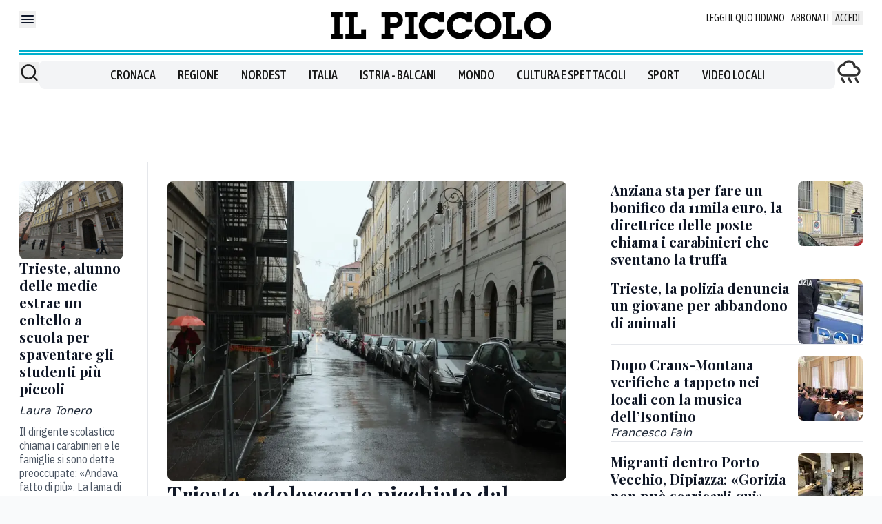

--- FILE ---
content_type: text/html; charset=utf-8
request_url: https://www.ilpiccolo.it/
body_size: 139999
content:
<!DOCTYPE html><html lang="it" class="scroll-smooth bg-gray-50 __variable_286bb0 __variable_04e976 __variable_51d421 __variable_1836d9 __variable_e5e27d __variable_6b3ed8" data-sentry-component="RootLayout" data-sentry-source-file="layout.tsx"><head><meta charSet="utf-8"/><meta name="viewport" content="width=device-width, initial-scale=1"/><link rel="preload" href="/_next/static/media/98b2a1b09904fcf6-s.p.woff2" as="font" crossorigin="" type="font/woff2"/><link rel="preload" href="/_next/static/media/c3ea40b89f2c1e84-s.p.woff2" as="font" crossorigin="" type="font/woff2"/><link rel="preload" href="/_next/static/media/cd44d57400ee5d13-s.p.woff2" as="font" crossorigin="" type="font/woff2"/><link rel="preload" href="/_next/static/media/dc1a31dd116e0329-s.p.woff2" as="font" crossorigin="" type="font/woff2"/><link rel="preload" href="/_next/static/media/e4af272ccee01ff0-s.p.woff2" as="font" crossorigin="" type="font/woff2"/><link rel="preload" href="/_next/static/media/eaead17c7dbfcd5d-s.p.woff2" as="font" crossorigin="" type="font/woff2"/><link rel="preload" href="/_next/static/media/fd89c2519bdbefb3-s.p.woff2" as="font" crossorigin="" type="font/woff2"/><link rel="stylesheet" href="/_next/static/css/9dcf63a580fb4c9a.css" data-precedence="next"/><link rel="stylesheet" href="/_next/static/css/08b6cf9431ba7e59.css" data-precedence="next"/><link rel="preload" as="script" fetchPriority="low" href="/_next/static/chunks/webpack-1035e5ecc40652fb.js"/><script src="/_next/static/chunks/52774a7f-4e23030c5528bd76.js" async=""></script><script src="/_next/static/chunks/fd9d1056-a50851e882110586.js" async=""></script><script src="/_next/static/chunks/3481-a2a4f537636edec5.js" async=""></script><script src="/_next/static/chunks/main-app-172c5b8311802ecd.js" async=""></script><script src="/_next/static/chunks/7213-0034ebd30c26fedf.js" async=""></script><script src="/_next/static/chunks/app/global-error-7bc0969e2f05a7c3.js" async=""></script><script src="/_next/static/chunks/1981-05b980b6178e45b7.js" async=""></script><script src="/_next/static/chunks/3023-8423cb1c177f7b4a.js" async=""></script><script src="/_next/static/chunks/app/layout-8bc36a30617e7506.js" async=""></script><script src="/_next/static/chunks/2267-d9f93172a47f4b49.js" async=""></script><script src="/_next/static/chunks/160-926a3d6320903ffa.js" async=""></script><script src="/_next/static/chunks/212-ceda7398ca27e353.js" async=""></script><script src="/_next/static/chunks/6241-7e198636e9d58573.js" async=""></script><script src="/_next/static/chunks/890-31cbac4273f47193.js" async=""></script><script src="/_next/static/chunks/6989-4eab145ea4875901.js" async=""></script><script src="/_next/static/chunks/1898-d0a7631079fb89ac.js" async=""></script><script src="/_next/static/chunks/app/%5B%5B...path%5D%5D/page-9b18a3b7403e4115.js" async=""></script><script src="/_next/static/chunks/app/(website)/layout-8e68e15d437d932b.js" async=""></script><script src="/_next/static/chunks/app/%5B%5B...path%5D%5D/not-found-33732744f0204822.js" async=""></script><link rel="preload" href="https://embeds.iubenda.com/widgets/7e9ed0fa-cd2e-4269-9d3d-efef6d53a491.js" as="script"/><link rel="preload" href="https://assets.evolutionadv.it/ilpiccolo_it/ilpiccolo_it.new.js" as="script"/><link rel="preload" href="https://www.googletagmanager.com/gtm.js?id=GTM-5X6XB99V" as="script"/><link rel="preload" href="//static.chartbeat.com/js/chartbeat_mab.js" as="script"/><title>Il Piccolo</title><meta name="robots" content="all"/><meta name="nem:environment" content="prod"/><link rel="canonical" href="https://www.ilpiccolo.it/"/><meta property="fb:app_id" content="254341687909731"/><meta property="og:title" content="Il Piccolo"/><meta property="og:url" content="https://www.ilpiccolo.it/"/><meta property="og:site_name" content="Il Piccolo"/><meta property="og:locale" content="it_IT"/><meta property="og:type" content="website"/><meta name="twitter:card" content="summary"/><meta name="twitter:title" content="Il Piccolo"/><link rel="icon" href="/icon?cd0b6178d624c0e9" type="image/x-icon" sizes="48x48"/><meta name="next-size-adjust"/><script src="/_next/static/chunks/polyfills-42372ed130431b0a.js" noModule=""></script></head><body><script>(self.__next_s=self.__next_s||[]).push(["https://embeds.iubenda.com/widgets/7e9ed0fa-cd2e-4269-9d3d-efef6d53a491.js",{"data-sentry-element":"Script","data-sentry-component":"Cmp","data-sentry-source-file":"Cmp.tsx"}])</script><div class="fb-root"></div><div class="mx-auto bg-white pb-64 container theme-newspaper" data-sentry-component="SiteContainer" data-sentry-source-file="SiteContainer.tsx"><div class="top-0 z-10" data-sentry-component="ScrollNavbarWrapper" data-sentry-source-file="ScrollNavbarWrapper.tsx"><div class="bg-white"><div class="px-[14px] md:px-[28px] relative shadow-xl md:shadow-none" data-sentry-component="PadContainer" data-sentry-source-file="PadContainer.tsx"><div class="relative flex justify-center py-16 theme-magazine:border-b theme-newspaper:bg-[linear-gradient(to_top,#00afcc_0px,#00afcc_3px,#FFFFFF_3px,#FFFFFF_5px,#00afcc_5px,#00afcc_7px,#FFFFFF_7px,#FFFFFF_10px,#00afcc_10px,#00afcc_11px,#FFFFFF_11px)] theme-newspaper:pb-24"><div class="absolute left-0 top-16"><button aria-label="Mostra menu"><svg xmlns="http://www.w3.org/2000/svg" width="24" height="24" fill="none" data-sentry-element="svg" data-sentry-source-file="Hamburger.tsx" data-sentry-component="SvgComponent"><path fill="#0F172A" d="M3 7c0-.552.403-1 .9-1h16.2c.497 0 .9.448.9 1s-.403 1-.9 1H3.9C3.403 8 3 7.552 3 7ZM3 12c0-.552.403-1 .9-1h16.2c.497 0 .9.448.9 1s-.403 1-.9 1H3.9c-.497 0-.9-.448-.9-1ZM3.9 16c-.497 0-.9.448-.9 1s.403 1 .9 1h16.2c.497 0 .9-.448.9-1s-.403-1-.9-1H3.9Z" data-sentry-element="path" data-sentry-source-file="Hamburger.tsx"></path></svg></button></div><a class="hover:underline" data-sentry-element="BaseNextLink" data-sentry-component="Link" data-sentry-source-file="Link.tsx" href="/"><img alt="" loading="lazy" width="840" height="59" decoding="async" data-nimg="1" class="max-h-[35px] object-contain md:max-h-[40px]" style="color:transparent" src="https://images.ilpiccolo.it/view/acePublic/alias/contentid/M2VlMTI4OGYtMjEzMy00/0/logo-il-piccolo.webp"/></a><div class="absolute right-0 top-16 hidden lg:block"><div class="flex justify-center divide-x" data-sentry-component="TopMenu" data-sentry-source-file="TopMenu.tsx"><div class="px-4"><div class="flex items-center whitespace-nowrap text-end font-asapcondensed text-sm text-[#161616] hover:underline" data-sentry-component="LinkElement" data-sentry-source-file="LinkElement.tsx"><a class="hover:underline uppercase " data-sentry-element="BaseNextLink" data-sentry-source-file="Link.tsx" data-sentry-component="Link" href="https://edicola.grupponem.it/ilpiccolo">Leggi il quotidiano</a></div></div><div class="px-4"><div class="flex items-center whitespace-nowrap text-end font-asapcondensed text-sm text-[#161616] hover:underline" data-sentry-component="LinkElement" data-sentry-source-file="LinkElement.tsx"><a class="hover:underline uppercase " data-sentry-element="BaseNextLink" data-sentry-source-file="Link.tsx" data-sentry-component="Link" href="https://shop.grupponem.it/il-piccolo">Abbonati</a></div></div><button data-sentry-element="SignInButton" data-sentry-source-file="SignInButton.tsx" data-sentry-component="SignInButton" aria-label="Login" class="px-4 text-end font-asapcondensed text-sm uppercase text-[#161616] hover:underline">Accedi</button></div></div></div></div><div class="hidden md:contents" data-sentry-component="HideOnMobile" data-sentry-source-file="HideOnMobile.tsx"><div class="px-[14px] md:px-[28px]" data-sentry-component="PadContainer" data-sentry-source-file="PadContainer.tsx"><div class="flex items-stretch gap-4 border-b-2 border-gray-600 theme-newspaper:border-none"><div class="hidden items-center border-r py-4 theme-magazine:w-[250px] theme-newspaper:border-none xl:grid"><form class="flex gap-8" action="/cerca" method="get"><button class="flex w-auto items-center justify-end text-gray-50" type="submit" aria-label="Cerca"><svg xmlns="http://www.w3.org/2000/svg" width="29" height="30" fill="none" data-sentry-element="svg" data-sentry-source-file="Search.tsx" data-sentry-component="SvgComponent"><path stroke="#1E1E1E" stroke-linecap="round" stroke-linejoin="round" stroke-width="2.417" d="m25.375 26.114-5.256-5.256m2.84-6.827c0 5.339-4.329 9.667-9.667 9.667a9.667 9.667 0 0 1-9.667-9.667c0-5.339 4.328-9.667 9.667-9.667 5.338 0 9.666 4.328 9.666 9.667Z" data-sentry-element="path" data-sentry-source-file="Search.tsx"></path></svg></button><input class="me-24 w-full border-b italic outline-none theme-newspaper:hidden" type="text" placeholder="Cerca ..." name="q"/></form></div><div class="grid flex-1 py-4 theme-newspaper:mt-8 theme-newspaper:rounded-lg theme-newspaper:bg-gray-100 theme-newspaper:py-8 theme-magazine:xl:border-x"><div class="flex justify-center" data-sentry-component="NavigationMenu" data-sentry-source-file="NavigationMenu.tsx"><div class="flex items-center px-16 font-asapcondensed text-lg/[140%] font-medium text-[#161616] hover:underline" data-sentry-component="LinkElement" data-sentry-source-file="LinkElement.tsx"><a class="hover:underline uppercase " data-sentry-element="BaseNextLink" data-sentry-source-file="Link.tsx" data-sentry-component="Link" href="/cronaca">Cronaca</a></div><div class="flex items-center px-16 font-asapcondensed text-lg/[140%] font-medium text-[#161616] hover:underline" data-sentry-component="LinkElement" data-sentry-source-file="LinkElement.tsx"><a class="hover:underline uppercase " data-sentry-element="BaseNextLink" data-sentry-source-file="Link.tsx" data-sentry-component="Link" href="/regione">Regione</a></div><div class="flex items-center px-16 font-asapcondensed text-lg/[140%] font-medium text-[#161616] hover:underline" data-sentry-component="LinkElement" data-sentry-source-file="LinkElement.tsx"><a class="hover:underline uppercase " data-sentry-element="BaseNextLink" data-sentry-source-file="Link.tsx" data-sentry-component="Link" href="/nordest">Nordest</a></div><div class="flex items-center px-16 font-asapcondensed text-lg/[140%] font-medium text-[#161616] hover:underline" data-sentry-component="LinkElement" data-sentry-source-file="LinkElement.tsx"><a class="hover:underline uppercase " data-sentry-element="BaseNextLink" data-sentry-source-file="Link.tsx" data-sentry-component="Link" href="/italia">Italia</a></div><div class="flex items-center px-16 font-asapcondensed text-lg/[140%] font-medium text-[#161616] hover:underline" data-sentry-component="LinkElement" data-sentry-source-file="LinkElement.tsx"><a class="hover:underline uppercase " data-sentry-element="BaseNextLink" data-sentry-source-file="Link.tsx" data-sentry-component="Link" href="/balcani">Istria - Balcani</a></div><div class="flex items-center px-16 font-asapcondensed text-lg/[140%] font-medium text-[#161616] hover:underline" data-sentry-component="LinkElement" data-sentry-source-file="LinkElement.tsx"><a class="hover:underline uppercase " data-sentry-element="BaseNextLink" data-sentry-source-file="Link.tsx" data-sentry-component="Link" href="/mondo">Mondo</a></div><div class="flex items-center px-16 font-asapcondensed text-lg/[140%] font-medium text-[#161616] hover:underline" data-sentry-component="LinkElement" data-sentry-source-file="LinkElement.tsx"><a class="hover:underline uppercase " data-sentry-element="BaseNextLink" data-sentry-source-file="Link.tsx" data-sentry-component="Link" href="/cultura-e-spettacoli">Cultura e spettacoli</a></div><div class="flex items-center px-16 font-asapcondensed text-lg/[140%] font-medium text-[#161616] hover:underline" data-sentry-component="LinkElement" data-sentry-source-file="LinkElement.tsx"><a class="hover:underline uppercase " data-sentry-element="BaseNextLink" data-sentry-source-file="Link.tsx" data-sentry-component="Link" href="/sport">Sport</a></div><div class="flex items-center px-16 font-asapcondensed text-lg/[140%] font-medium text-[#161616] hover:underline" data-sentry-component="LinkElement" data-sentry-source-file="LinkElement.tsx"><a class="hover:underline uppercase " data-sentry-element="BaseNextLink" data-sentry-source-file="Link.tsx" data-sentry-component="Link" href="/video">Video locali</a></div></div></div><div class="hidden py-4 theme-magazine:w-[250px] theme-magazine:border-l xl:block"><!--$--><div class="theme-newspaper:hidden" data-sentry-component="Carousel" data-sentry-source-file="Carousel.tsx"><div class="flex items-center justify-between"><div></div></div><ul class="flex snap-x overflow-x-auto scrollbar-hide *:snap-start motion-safe:scroll-smooth" style="gap:16px"><li class="shrink-0 w-full justify-between md:flex" data-sentry-component="CarouselItem" data-sentry-source-file="CarouselItem.tsx"><div class="flex w-full items-center justify-end gap-16" data-sentry-component="MeteoItem" data-sentry-source-file="MeteoCurrentContent.tsx"><div class="text-end font-asapcondensed text-base theme-newspaper:hidden">Trieste<!-- -->: <!-- -->10.9<!-- -->°<div class="font-semibold">Piovoso</div></div><div><a class="hover:underline" data-sentry-element="BaseNextLink" data-sentry-source-file="Link.tsx" data-sentry-component="Link" href="/meteo"><svg xmlns="http://www.w3.org/2000/svg" width="40" height="40" fill="#333" viewBox="0 -960 960 960" class="inline" data-sentry-element="svg" data-sentry-component="SvgComponent" data-sentry-source-file="Rainy.tsx"><path fill="current" d="M558-84q-15 8-30.5 2.5T504-102l-60-120q-8-15-2.5-30.5T462-276q15-8 30.5-2.5T516-258l60 120q8 15 2.5 30.5T558-84Zm240 0q-15 8-30.5 2.5T744-102l-60-120q-8-15-2.5-30.5T702-276q15-8 30.5-2.5T756-258l60 120q8 15 2.5 30.5T798-84Zm-480 0q-15 8-30.5 2.5T264-102l-60-120q-8-15-2.5-30.5T222-276q15-8 30.5-2.5T276-258l60 120q8 15 2.5 30.5T318-84Zm-18-236q-91 0-155.5-64.5T80-540q0-83 55-145t136-73q32-57 87.5-89.5T480-880q90 0 156.5 57.5T717-679q69 6 116 57t47 122q0 75-52.5 127.5T700-320H300Zm0-80h400q42 0 71-29t29-71q0-42-29-71t-71-29h-60v-40q0-66-47-113t-113-47q-48 0-87.5 26T333-704l-10 24h-25q-57 2-97.5 42.5T160-540q0 58 41 99t99 41Zm180-200Z" data-sentry-element="path" data-sentry-source-file="Rainy.tsx"></path></svg></a></div></div></li></ul></div><a class="hover:underline theme-magazine:hidden" data-sentry-element="BaseNextLink" data-sentry-source-file="Link.tsx" data-sentry-component="Link" href="/meteo"><svg xmlns="http://www.w3.org/2000/svg" width="40" height="40" fill="#333" viewBox="0 -960 960 960" class="inline" data-sentry-element="svg" data-sentry-component="SvgComponent" data-sentry-source-file="Rainy.tsx"><path fill="current" d="M558-84q-15 8-30.5 2.5T504-102l-60-120q-8-15-2.5-30.5T462-276q15-8 30.5-2.5T516-258l60 120q8 15 2.5 30.5T558-84Zm240 0q-15 8-30.5 2.5T744-102l-60-120q-8-15-2.5-30.5T702-276q15-8 30.5-2.5T756-258l60 120q8 15 2.5 30.5T798-84Zm-480 0q-15 8-30.5 2.5T264-102l-60-120q-8-15-2.5-30.5T222-276q15-8 30.5-2.5T276-258l60 120q8 15 2.5 30.5T318-84Zm-18-236q-91 0-155.5-64.5T80-540q0-83 55-145t136-73q32-57 87.5-89.5T480-880q90 0 156.5 57.5T717-679q69 6 116 57t47 122q0 75-52.5 127.5T700-320H300Zm0-80h400q42 0 71-29t29-71q0-42-29-71t-71-29h-60v-40q0-66-47-113t-113-47q-48 0-87.5 26T333-704l-10 24h-25q-57 2-97.5 42.5T160-540q0 58 41 99t99 41Zm180-200Z" data-sentry-element="path" data-sentry-source-file="Rainy.tsx"></path></svg></a><!--/$--></div></div></div></div></div></div><div class="gptslot evo-custom0" data-adunitid="0"></div><main><script type="application/ld+json" data-sentry-component="StructuredData" data-sentry-source-file="StructuredData.tsx">[{"@context":"https://schema.org","@type":"NewsMediaOrganization","name":"IlPiccolo","description":"Il Piccolo","url":"https://www.ilpiccolo.it/","logo":"https://images.ilpiccolo.it/view/acePublic/alias/contentid/M2VlMTI4OGYtMjEzMy00/0/logo-il-piccolo.webp","sameAs":[]},{"@context":"https://schema.org","@type":"WebSite","name":"IlPiccolo","alternateName":"Il Piccolo","url":"https://www.ilpiccolo.it/","potentialAction":{"@type":"SearchAction","target":{"@type":"EntryPoint","urlTemplate":"https://www.ilpiccolo.it/cerca?q={search_term_string}"},"query-input":"required name=search_term_string"}}]</script><div class="mt-16 flex flex-col gap-32" data-sentry-component="Home" data-sentry-source-file="Home.tsx"><div class="contents"></div><div class="contents"></div><div class="contents"></div><div class="contents"><div class=""><div class="px-[14px] md:px-[28px]" data-sentry-component="PadContainer" data-sentry-source-file="PadContainer.tsx"><div data-sentry-element="ColumnsLayout" data-sentry-source-file="ColumnsLayout.tsx" class="flex flex-col gap-16 md:grid md:grid-cols-6 md:gap-6 md:-mx-[28px] md:[&amp;&gt;*]:p-[28px]" data-sentry-component="ColumnsLayout"><div class="border-t pt-16 md:border-t-0 md:pt-0 md:border-r" data-sentry-component="BorderTop" data-sentry-source-file="BorderTop.tsx"><div class="hidden md:contents" data-sentry-component="HideOnMobile" data-sentry-source-file="HideOnMobile.tsx"><div class="flex flex-col gap-16" data-sentry-component="TeaserT1Composable" data-sentry-source-file="TeaserT1Composable.tsx"><div><a class="hover:underline hover:underline" aria-label="Trieste, alunno delle medie estrae un coltello a scuola per spaventare gli studenti più piccoli" data-sentry-element="BaseNextLink" data-sentry-source-file="Link.tsx" data-sentry-component="Link" href="https://www.ilpiccolo.it/cronaca/coltello-scuola-media-divisione-julia-paura-studenti-mjl6igwq"><img alt="" loading="lazy" width="840" height="630" decoding="async" data-nimg="1" class="rounded-lg" style="color:transparent" src="https://images.ilpiccolo.it/view/acePublic/alias/contentid/1opccx60zw9vo0dfjob/0/copia-di-copy-of-scuola-divisione-julia.webp?f=4%3A3&amp;w=840"/> </a></div><div><a class="hover:underline hover:underline" aria-label="Trieste, alunno delle medie estrae un coltello a scuola per spaventare gli studenti più piccoli" data-sentry-element="BaseNextLink" data-sentry-source-file="Link.tsx" data-sentry-component="Link" href="https://www.ilpiccolo.it/cronaca/coltello-scuola-media-divisione-julia-paura-studenti-mjl6igwq"><div class="font-playfairdisplay font-bold text-tipografia-titolo text-xl/[125%]" data-sentry-component="TitoloLocaleMag" data-sentry-source-file="TitoloLocaleMag.tsx"><div class="empty:hidden" data-sentry-component="HtmlField" data-sentry-source-file="HtmlField.tsx">Trieste, alunno delle medie estrae un coltello a scuola per spaventare gli studenti più piccoli</div></div></a><span class="block text-base font-light italic mt-8" data-sentry-component="FirmaLabel" data-sentry-source-file="FirmaLabel.tsx">Laura Tonero</span><div data-sentry-element="Prose" data-sentry-component="Prose" data-sentry-source-file="Prose.tsx" class="prose-customQuotes prose max-w-none font-ibmplexsanscondensed text-tipografia-abstract prose-p:m-0 text-base/[125%] mt-8"><div class="empty:hidden" data-sentry-component="HtmlField" data-sentry-source-file="HtmlField.tsx"><p>Il dirigente scolastico chiama i carabinieri e le famiglie si sono dette preoccupate: «Andava fatto di più». La lama di 20 centimetri è stata sequestrata e il ragazzo messo in punizione</p>
</div></div><div data-sentry-element="Prose" data-sentry-component="Prose" data-sentry-source-file="Prose.tsx" class="prose-customQuotes prose max-w-none font-ibmplexsanscondensed text-tipografia-abstract prose-p:m-0 text-base/[125%] mt-8"></div></div></div></div><div class="contents md:hidden" data-sentry-component="HideOnDesktop" data-sentry-source-file="HideOnDesktop.tsx"><div data-sentry-element="ColumnsLayout" data-sentry-component="ColumnsLayout" data-sentry-source-file="ColumnsLayout.tsx" class="flex flex-col gap-8 md:gap-8"><div class="flex justify-between gap-16"><div class="flex flex-col gap-8"><a class="hover:underline hover:underline" aria-label="Trieste, alunno delle medie estrae un coltello a scuola per spaventare gli studenti più piccoli" data-sentry-element="BaseNextLink" data-sentry-source-file="Link.tsx" data-sentry-component="Link" href="https://www.ilpiccolo.it/cronaca/coltello-scuola-media-divisione-julia-paura-studenti-mjl6igwq"><div class="font-playfairdisplay font-bold text-tipografia-titolo text-xl/[125%]" data-sentry-component="TitoloLocaleMag" data-sentry-source-file="TitoloLocaleMag.tsx"><div class="empty:hidden" data-sentry-component="HtmlField" data-sentry-source-file="HtmlField.tsx">Trieste, alunno delle medie estrae un coltello a scuola per spaventare gli studenti più piccoli</div></div></a><span class="block text-base font-light italic" data-sentry-component="FirmaLabel" data-sentry-source-file="FirmaLabel.tsx">Laura Tonero</span></div><div class="flex-none"><a class="hover:underline hover:underline" aria-label="Trieste, alunno delle medie estrae un coltello a scuola per spaventare gli studenti più piccoli" data-sentry-element="BaseNextLink" data-sentry-source-file="Link.tsx" data-sentry-component="Link" href="https://www.ilpiccolo.it/cronaca/coltello-scuola-media-divisione-julia-paura-studenti-mjl6igwq"><img alt="" loading="lazy" width="94" height="94" decoding="async" data-nimg="1" class="rounded-lg w-[94px]" style="color:transparent" src="https://images.ilpiccolo.it/view/acePublic/alias/contentid/1opccx60zw9vo0dfjob/0/copia-di-copy-of-scuola-divisione-julia.webp?f=1%3A1&amp;w=94"/></a></div></div></div></div></div><div class="border-t pt-16 md:border-t-0 md:pt-0 col-span-3 md:border-x" data-sentry-component="BorderTop" data-sentry-source-file="BorderTop.tsx"><div class="flex flex-col gap-16" data-sentry-component="TeaserT1Composable" data-sentry-source-file="TeaserT1Composable.tsx"><div><a class="hover:underline hover:underline" aria-label="Trieste, adolescente picchiato dal branco in centro: colpito anche con un tirapugni, rischia danni permanenti" data-sentry-element="BaseNextLink" data-sentry-source-file="Link.tsx" data-sentry-component="Link" href="https://www.ilpiccolo.it/cronaca/adolescente-picchiato-branco-centro-via-cadorna-piazza-venezia-trieste-sd41iafw"><img alt="La zona dove è avvenuto il pestaggio del ragazzino" loading="lazy" width="840" height="630" decoding="async" data-nimg="1" class="rounded-lg" style="color:transparent" src="https://images.ilpiccolo.it/view/acePublic/alias/contentid/1opz8df9t0nme3j56zg/0/pestaggio-jpg.webp?f=4%3A3&amp;w=840"/> </a></div><div><a class="hover:underline hover:underline" aria-label="Trieste, adolescente picchiato dal branco in centro: colpito anche con un tirapugni, rischia danni permanenti" data-sentry-element="BaseNextLink" data-sentry-source-file="Link.tsx" data-sentry-component="Link" href="https://www.ilpiccolo.it/cronaca/adolescente-picchiato-branco-centro-via-cadorna-piazza-venezia-trieste-sd41iafw"><div class="font-playfairdisplay font-bold text-tipografia-titolo text-2xl/[125%] md:text-[32px]/[125%]" data-sentry-component="TitoloLocaleMag" data-sentry-source-file="TitoloLocaleMag.tsx"><div class="empty:hidden" data-sentry-component="HtmlField" data-sentry-source-file="HtmlField.tsx">Trieste, adolescente picchiato dal branco in centro: colpito anche con un tirapugni, rischia danni permanenti</div></div></a><span class="block text-base font-light italic mt-8" data-sentry-component="FirmaLabel" data-sentry-source-file="FirmaLabel.tsx">Gianpaolo Sarti</span><div data-sentry-element="Prose" data-sentry-component="Prose" data-sentry-source-file="Prose.tsx" class="prose-customQuotes prose max-w-none font-ibmplexsanscondensed text-tipografia-abstract prose-p:m-0 text-base/[125%] mt-8"><div class="empty:hidden" data-sentry-component="HtmlField" data-sentry-source-file="HtmlField.tsx"><p>Aggressione nella tarda serata tra via Cadorna e piazza Venezia: il ragazzo è stato portato al Burlo. Indagano i carabinieri</p>
</div></div><div data-sentry-element="Prose" data-sentry-component="Prose" data-sentry-source-file="Prose.tsx" class="prose-customQuotes prose max-w-none font-ibmplexsanscondensed text-tipografia-abstract prose-p:m-0 text-base/[125%] mt-8"></div></div></div></div><div data-sentry-element="ColumnsLayout" data-sentry-source-file="ColumnsLayout.tsx" class="flex flex-col gap-16 md:gap-24 col-span-2 md:border-l" data-sentry-component="ColumnsLayout"><div class="border-t pt-16 md:border-t-0 md:pt-0" data-sentry-component="BorderTop" data-sentry-source-file="BorderTop.tsx"><div data-sentry-element="ColumnsLayout" data-sentry-component="ColumnsLayout" data-sentry-source-file="ColumnsLayout.tsx" class="flex flex-col gap-8 md:gap-8"><div class="flex justify-between gap-16"><div class="flex flex-col gap-8"><a class="hover:underline hover:underline" aria-label="Anziana sta per fare un bonifico da 11mila euro, la direttrice delle poste chiama i carabinieri che sventano la truffa" data-sentry-element="BaseNextLink" data-sentry-source-file="Link.tsx" data-sentry-component="Link" href="https://www.ilpiccolo.it/cronaca/anziana-sta-per-fare-un-bonifico-da-11mila-euro-la-direttrice-delle-poste-chiama-i-carabinieri-che-sventano-la-truffa-nlhctrk8"><div class="font-playfairdisplay font-bold text-tipografia-titolo text-lg/[125%] md:text-xl/[125%]" data-sentry-component="TitoloLocaleMag" data-sentry-source-file="TitoloLocaleMag.tsx"><div class="empty:hidden" data-sentry-component="HtmlField" data-sentry-source-file="HtmlField.tsx">Anziana sta per fare un bonifico da 11mila euro, la direttrice delle poste chiama i carabinieri che sventano la truffa</div></div></a></div><div class="flex-none"><a class="hover:underline hover:underline" aria-label="Anziana sta per fare un bonifico da 11mila euro, la direttrice delle poste chiama i carabinieri che sventano la truffa" data-sentry-element="BaseNextLink" data-sentry-source-file="Link.tsx" data-sentry-component="Link" href="https://www.ilpiccolo.it/cronaca/anziana-sta-per-fare-un-bonifico-da-11mila-euro-la-direttrice-delle-poste-chiama-i-carabinieri-che-sventano-la-truffa-nlhctrk8"><img alt="" loading="lazy" width="94" height="94" decoding="async" data-nimg="1" class="rounded-lg w-[80px] md:w-[94px]" style="color:transparent" src="https://images.ilpiccolo.it/view/acePublic/alias/contentid/1opzyjhjhj9esfpi6pw/0/aurisina-png.webp?f=1%3A1&amp;w=94"/></a></div></div></div></div><div class="border-t pt-16 md:border-t md:pt-16" data-sentry-component="BorderTop" data-sentry-source-file="BorderTop.tsx"><div data-sentry-element="ColumnsLayout" data-sentry-component="ColumnsLayout" data-sentry-source-file="ColumnsLayout.tsx" class="flex flex-col gap-8 md:gap-8"><div class="flex justify-between gap-16"><div class="flex flex-col gap-8"><a class="hover:underline hover:underline" aria-label="Trieste, la polizia denuncia un giovane per abbandono di animali" data-sentry-element="BaseNextLink" data-sentry-source-file="Link.tsx" data-sentry-component="Link" href="https://www.ilpiccolo.it/cronaca/trieste-la-polizia-denuncia-un-giovane-per-abbandono-di-animali-otsn4whl"><div class="font-playfairdisplay font-bold text-tipografia-titolo text-lg/[125%] md:text-xl/[125%]" data-sentry-component="TitoloLocaleMag" data-sentry-source-file="TitoloLocaleMag.tsx"><div class="empty:hidden" data-sentry-component="HtmlField" data-sentry-source-file="HtmlField.tsx">Trieste, la polizia denuncia un giovane per abbandono di animali</div></div></a></div><div class="flex-none"><a class="hover:underline hover:underline" aria-label="Trieste, la polizia denuncia un giovane per abbandono di animali" data-sentry-element="BaseNextLink" data-sentry-source-file="Link.tsx" data-sentry-component="Link" href="https://www.ilpiccolo.it/cronaca/trieste-la-polizia-denuncia-un-giovane-per-abbandono-di-animali-otsn4whl"><img alt="" loading="lazy" width="94" height="94" decoding="async" data-nimg="1" class="rounded-lg w-[80px] md:w-[94px]" style="color:transparent" src="https://images.ilpiccolo.it/view/acePublic/alias/contentid/1oq11iciz1fyxb322c0/0/polizia-png.webp?f=1%3A1&amp;w=94"/></a></div></div></div></div><div class="border-t pt-16 md:border-t md:pt-16" data-sentry-component="BorderTop" data-sentry-source-file="BorderTop.tsx"><div data-sentry-element="ColumnsLayout" data-sentry-component="ColumnsLayout" data-sentry-source-file="ColumnsLayout.tsx" class="flex flex-col gap-8 md:gap-8"><div class="flex justify-between gap-16"><div class="flex flex-col gap-8"><a class="hover:underline hover:underline" aria-label="Dopo Crans-Montana verifiche a tappeto nei locali con la musica dell&#x27;Isontino" data-sentry-element="BaseNextLink" data-sentry-source-file="Link.tsx" data-sentry-component="Link" href="https://www.ilpiccolo.it/cronaca/dopo-crans-montana-verifiche-a-tappeto-nei-locali-con-la-musica-dellisontino-i346nirm"><div class="font-playfairdisplay font-bold text-tipografia-titolo text-lg/[125%] md:text-xl/[125%]" data-sentry-component="TitoloLocaleMag" data-sentry-source-file="TitoloLocaleMag.tsx"><div class="empty:hidden" data-sentry-component="HtmlField" data-sentry-source-file="HtmlField.tsx">Dopo Crans-Montana verifiche a tappeto nei locali con la musica dell’Isontino</div></div></a><span class="block text-base font-light italic" data-sentry-component="FirmaLabel" data-sentry-source-file="FirmaLabel.tsx">Francesco Fain</span></div><div class="flex-none"><a class="hover:underline hover:underline" aria-label="Dopo Crans-Montana verifiche a tappeto nei locali con la musica dell&#x27;Isontino" data-sentry-element="BaseNextLink" data-sentry-source-file="Link.tsx" data-sentry-component="Link" href="https://www.ilpiccolo.it/cronaca/dopo-crans-montana-verifiche-a-tappeto-nei-locali-con-la-musica-dellisontino-i346nirm"><img alt="" loading="lazy" width="94" height="94" decoding="async" data-nimg="1" class="rounded-lg w-[80px] md:w-[94px]" style="color:transparent" src="https://images.ilpiccolo.it/view/acePublic/alias/contentid/1op927dkt3zq6vwnuqb/0/bada.webp?f=1%3A1&amp;w=94"/></a></div></div></div></div><div class="border-t pt-16 md:border-t md:pt-16" data-sentry-component="BorderTop" data-sentry-source-file="BorderTop.tsx"><div data-sentry-element="ColumnsLayout" data-sentry-component="ColumnsLayout" data-sentry-source-file="ColumnsLayout.tsx" class="flex flex-col gap-8 md:gap-8"><div class="flex justify-between gap-16"><div class="flex flex-col gap-8"><a class="hover:underline hover:underline" aria-label="Migranti dentro Porto Vecchio, Dipiazza: «Gorizia non può scaricarli qui»" data-sentry-element="BaseNextLink" data-sentry-source-file="Link.tsx" data-sentry-component="Link" href="https://www.ilpiccolo.it/cronaca/migranti-dentro-porto-vecchio-dipiazza-gorizia-non-puo-scaricarli-qui-jvfrntyq"><div class="font-playfairdisplay font-bold text-tipografia-titolo text-lg/[125%] md:text-xl/[125%]" data-sentry-component="TitoloLocaleMag" data-sentry-source-file="TitoloLocaleMag.tsx"><div class="empty:hidden" data-sentry-component="HtmlField" data-sentry-source-file="HtmlField.tsx">Migranti dentro Porto Vecchio, Dipiazza: «Gorizia non può scaricarli qui»</div></div></a><span class="block text-base font-light italic" data-sentry-component="FirmaLabel" data-sentry-source-file="FirmaLabel.tsx">Francesco Codagnone</span></div><div class="flex-none"><a class="hover:underline hover:underline" aria-label="Migranti dentro Porto Vecchio, Dipiazza: «Gorizia non può scaricarli qui»" data-sentry-element="BaseNextLink" data-sentry-source-file="Link.tsx" data-sentry-component="Link" href="https://www.ilpiccolo.it/cronaca/migranti-dentro-porto-vecchio-dipiazza-gorizia-non-puo-scaricarli-qui-jvfrntyq"><img alt="" loading="lazy" width="94" height="94" decoding="async" data-nimg="1" class="rounded-lg w-[80px] md:w-[94px]" style="color:transparent" src="https://images.ilpiccolo.it/view/acePublic/alias/contentid/1opg80l0o93u0r8tqv5/0/whatsappimage2026-01-23at114357ddd.webp?f=1%3A1&amp;w=94"/></a></div></div></div></div></div></div></div></div></div><div class="contents"><div class=""><div class="px-[14px] md:px-[28px]" data-sentry-component="PadContainer" data-sentry-source-file="PadContainer.tsx"><div data-sentry-element="ColumnsLayout" data-sentry-source-file="ColumnsLayout.tsx" class="flex flex-col gap-16 md:grid md:grid-cols-4 md:gap-6 md:-mx-[28px] md:[&amp;&gt;*]:p-[28px]" data-sentry-component="ColumnsLayout"><div class="border-t pt-16 md:border-t-0 md:pt-0 md:border-r" data-sentry-component="BorderTop" data-sentry-source-file="BorderTop.tsx"><div class="flex flex-col gap-16" data-sentry-component="TeaserT1Composable" data-sentry-source-file="TeaserT1Composable.tsx"><div><a class="hover:underline hover:underline" aria-label="Caso Resinovich, Sterpin scrive a Mattarella e Nordio: «Verificate l’operato iniziale dei pm»" data-sentry-element="BaseNextLink" data-sentry-source-file="Link.tsx" data-sentry-component="Link" href="https://www.ilpiccolo.it/nordest/caso-resinovich-sterpin-lettera-mattarella-nordio-controllate-operato-pm-v8phns96"><img alt="" loading="lazy" width="840" height="472.5" decoding="async" data-nimg="1" class="rounded-lg" style="color:transparent" src="https://images.ilpiccolo.it/view/acePublic/alias/contentid/1opcnmfdhnc5exzgesf/0/copia-di-copy-of-image_145487751.webp?f=16%3A9&amp;w=840"/> </a></div><div><a class="hover:underline hover:underline" aria-label="Caso Resinovich, Sterpin scrive a Mattarella e Nordio: «Verificate l’operato iniziale dei pm»" data-sentry-element="BaseNextLink" data-sentry-source-file="Link.tsx" data-sentry-component="Link" href="https://www.ilpiccolo.it/nordest/caso-resinovich-sterpin-lettera-mattarella-nordio-controllate-operato-pm-v8phns96"><div class="font-playfairdisplay font-bold text-tipografia-titolo text-lg/[125%]" data-sentry-component="TitoloLocaleMag" data-sentry-source-file="TitoloLocaleMag.tsx"><div class="empty:hidden" data-sentry-component="HtmlField" data-sentry-source-file="HtmlField.tsx">Caso Resinovich, Sterpin scrive a Mattarella e Nordio: «Verificate l’operato iniziale dei pm»</div></div></a><span class="block text-base font-light italic mt-8" data-sentry-component="FirmaLabel" data-sentry-source-file="FirmaLabel.tsx">Laura Tonero</span></div></div></div><div class="border-t pt-16 md:border-t-0 md:pt-0 md:border-x" data-sentry-component="BorderTop" data-sentry-source-file="BorderTop.tsx"><div class="flex flex-col gap-16" data-sentry-component="TeaserT1Composable" data-sentry-source-file="TeaserT1Composable.tsx"><div><a class="hover:underline hover:underline" aria-label="Distraggono il marito e truffano la moglie, svuotata la cassaforte con 200 mila euro" data-sentry-element="BaseNextLink" data-sentry-source-file="Link.tsx" data-sentry-component="Link" href="https://www.ilpiccolo.it/cronaca/truffa-finto-carabiniere-marito-moglie-via-200-mila-euro-oro-gioielli-ponterosso-trieste-vadgevn8"><img alt="" loading="lazy" width="840" height="472.5" decoding="async" data-nimg="1" class="rounded-lg" style="color:transparent" src="https://images.ilpiccolo.it/view/acePublic/alias/contentid/1opi67995xtl3v9sw1y/0/copia-di-copy-of-copia-di-copy-of-ponterosso-sant-antonio-ph-massimo-silvano.webp?f=16%3A9&amp;w=840"/> </a></div><div><a class="hover:underline hover:underline" aria-label="Distraggono il marito e truffano la moglie, svuotata la cassaforte con 200 mila euro" data-sentry-element="BaseNextLink" data-sentry-source-file="Link.tsx" data-sentry-component="Link" href="https://www.ilpiccolo.it/cronaca/truffa-finto-carabiniere-marito-moglie-via-200-mila-euro-oro-gioielli-ponterosso-trieste-vadgevn8"><div class="font-playfairdisplay font-bold text-tipografia-titolo text-lg/[125%]" data-sentry-component="TitoloLocaleMag" data-sentry-source-file="TitoloLocaleMag.tsx"><div class="empty:hidden" data-sentry-component="HtmlField" data-sentry-source-file="HtmlField.tsx">Distraggono il marito e truffano la moglie, svuotata la cassaforte con 200 mila euro</div></div></a><span class="block text-base font-light italic mt-8" data-sentry-component="FirmaLabel" data-sentry-source-file="FirmaLabel.tsx">Maria Elena Pattaro</span></div></div></div><div class="border-t pt-16 md:border-t-0 md:pt-0 md:border-x" data-sentry-component="BorderTop" data-sentry-source-file="BorderTop.tsx"><div class="flex flex-col gap-16" data-sentry-component="TeaserT1Composable" data-sentry-source-file="TeaserT1Composable.tsx"><div><a class="hover:underline hover:underline" aria-label="Rubate le scarpette rosse in memoria di Giulia Cecchettin" data-sentry-element="BaseNextLink" data-sentry-source-file="Link.tsx" data-sentry-component="Link" href="https://www.ilpiccolo.it/nordest/rubate-scarpette-rosse-opera-memoria-giulia-cecchettin-acbh70y9"><img alt="L&#x27;opera dedicata a Giulia Cecchettin prima e dopo il furto delle scarpette rosse" loading="lazy" width="840" height="472.5" decoding="async" data-nimg="1" class="rounded-lg" style="color:transparent" src="https://images.ilpiccolo.it/view/acePublic/alias/contentid/1oq1kdpn233j6c3a4s1/0/matik-2026-01-24t131047-986-png.webp?f=16%3A9&amp;w=840"/> </a></div><div><a class="hover:underline hover:underline" aria-label="Rubate le scarpette rosse in memoria di Giulia Cecchettin" data-sentry-element="BaseNextLink" data-sentry-source-file="Link.tsx" data-sentry-component="Link" href="https://www.ilpiccolo.it/nordest/rubate-scarpette-rosse-opera-memoria-giulia-cecchettin-acbh70y9"><div class="font-playfairdisplay font-bold text-tipografia-titolo text-lg/[125%]" data-sentry-component="TitoloLocaleMag" data-sentry-source-file="TitoloLocaleMag.tsx"><div class="empty:hidden" data-sentry-component="HtmlField" data-sentry-source-file="HtmlField.tsx">Rubate le scarpette rosse in memoria di Giulia Cecchettin</div></div></a><span class="block text-base font-light italic mt-8" data-sentry-component="FirmaLabel" data-sentry-source-file="FirmaLabel.tsx">Rosario Padovano</span></div></div></div><div class="border-t pt-16 md:border-t-0 md:pt-0 md:border-l" data-sentry-component="BorderTop" data-sentry-source-file="BorderTop.tsx"><div class="flex flex-col gap-16" data-sentry-component="TeaserT1Composable" data-sentry-source-file="TeaserT1Composable.tsx"><div><a class="hover:underline hover:underline" aria-label="Carnevale con QrCode a Muggia, il Comune: «La sfilata rimane gratuita»" data-sentry-element="BaseNextLink" data-sentry-source-file="Link.tsx" data-sentry-component="Link" href="https://www.ilpiccolo.it/cronaca/carnevale-con-qrcode-a-muggia-il-comune-la-sfilata-rimane-gratuita-gkclfxl6"><img alt="" loading="lazy" width="840" height="472.5" decoding="async" data-nimg="1" class="rounded-lg" style="color:transparent" src="https://images.ilpiccolo.it/view/acePublic/alias/contentid/1opf5j1plxwtlmfflix/0/copia-di-copy-of-image_144630285.webp?f=16%3A9&amp;w=840"/> </a></div><div><a class="hover:underline hover:underline" aria-label="Carnevale con QrCode a Muggia, il Comune: «La sfilata rimane gratuita»" data-sentry-element="BaseNextLink" data-sentry-source-file="Link.tsx" data-sentry-component="Link" href="https://www.ilpiccolo.it/cronaca/carnevale-con-qrcode-a-muggia-il-comune-la-sfilata-rimane-gratuita-gkclfxl6"><div class="font-playfairdisplay font-bold text-tipografia-titolo text-lg/[125%]" data-sentry-component="TitoloLocaleMag" data-sentry-source-file="TitoloLocaleMag.tsx"><div class="empty:hidden" data-sentry-component="HtmlField" data-sentry-source-file="HtmlField.tsx">Carnevale con QrCode a Muggia, il Comune: «La sfilata rimane gratuita»</div></div></a><span class="block text-base font-light italic mt-8" data-sentry-component="FirmaLabel" data-sentry-source-file="FirmaLabel.tsx">Luigi Putignano</span></div></div></div></div></div></div></div><div class="contents"><div class="evo-box-hp"></div><div class="bg-green-50 pb-16"><div class="px-[14px] md:px-[28px]" data-sentry-component="PadContainer" data-sentry-source-file="PadContainer.tsx"><div class="theme-newspaper:border-t-newspapers flex items-center justify-between border-y border-b-0 border-t-4 border-t-black md:border-b"><span class="theme-newspaper:text-newspapers py-16 font-asapcondensed text-xl font-medium uppercase theme-magazine:text-black " data-sentry-component="SlotHeadlineLabel" data-sentry-source-file="SlotHeadlineLabel.tsx">Verso le olimpiadi</span></div><div data-sentry-element="ColumnsLayout" data-sentry-source-file="ColumnsLayout.tsx" class="flex flex-col gap-16 md:grid md:grid-cols-3 md:gap-6 md:-mx-[28px] md:[&amp;&gt;*]:p-[28px]" data-sentry-component="ColumnsLayout"><div class="border-t pt-16 md:border-t-0 md:pt-0 col-span-2 md:border-r" data-sentry-component="BorderTop" data-sentry-source-file="BorderTop.tsx"><div class="flex flex-col gap-16" data-sentry-component="TeaserT1Composable" data-sentry-source-file="TeaserT1Composable.tsx"><div><a class="hover:underline hover:underline" aria-label="La fiamma olimpica verso Udine: la partenza sotto la pioggia da Gorizia e il passaggio da Palmanova" data-sentry-element="BaseNextLink" data-sentry-source-file="Link.tsx" data-sentry-component="Link" href="https://www.ilpiccolo.it/regione/fiamma-olimpica-friuli-gorizia-udine-percorso-milano-cortina-2026-m90kywj3"><img alt="Il gruppo di tedofori di Palmanova" loading="lazy" width="840" height="472.5" decoding="async" data-nimg="1" class="rounded-lg" style="color:transparent" src="https://images.ilpiccolo.it/view/acePublic/alias/contentid/1oq3tneyonp44f3vt0h/0/whatsapp-image-2026-01-24-at-14-22-31-jpeg.webp?f=16%3A9&amp;w=840"/> </a></div><div><a class="hover:underline hover:underline" aria-label="La fiamma olimpica verso Udine: la partenza sotto la pioggia da Gorizia e il passaggio da Palmanova" data-sentry-element="BaseNextLink" data-sentry-source-file="Link.tsx" data-sentry-component="Link" href="https://www.ilpiccolo.it/regione/fiamma-olimpica-friuli-gorizia-udine-percorso-milano-cortina-2026-m90kywj3"><div class="font-playfairdisplay font-bold text-tipografia-titolo text-2xl/[125%] md:text-[32px]/[125%]" data-sentry-component="TitoloLocaleMag" data-sentry-source-file="TitoloLocaleMag.tsx"><div class="empty:hidden" data-sentry-component="HtmlField" data-sentry-source-file="HtmlField.tsx">La fiamma olimpica verso Udine: la partenza sotto la pioggia da Gorizia e il passaggio da Palmanova</div></div></a><span class="block text-base font-light italic mt-8" data-sentry-component="FirmaLabel" data-sentry-source-file="FirmaLabel.tsx">Emmanuel Cuccu, Chiara Dalmasso</span><div data-sentry-element="Prose" data-sentry-component="Prose" data-sentry-source-file="Prose.tsx" class="prose-customQuotes prose max-w-none font-ibmplexsanscondensed text-tipografia-abstract prose-p:m-0 text-base/[125%] mt-8"><div class="empty:hidden" data-sentry-component="HtmlField" data-sentry-source-file="HtmlField.tsx"><p>Staffetta lungo l’Isonzo e grande chiusura in piazza Libertà: oltre 30 tedofori in città per Milano-Cortina 2026</p>
</div></div><div data-sentry-element="Prose" data-sentry-component="Prose" data-sentry-source-file="Prose.tsx" class="prose-customQuotes prose max-w-none font-ibmplexsanscondensed text-tipografia-abstract prose-p:m-0 text-base/[125%] mt-8"><div class="empty:hidden" data-sentry-component="HtmlField" data-sentry-source-file="HtmlField.tsx"><ul><li><a href="https://www.ilnordest.it/dossier/olimpiadi-milano-cortina-2026/fiaccola-olimpica-cortina-1956-udine-2026-tramontini-ymxklf5c">Da Cortina 1956 a Udine 2026: la storia di Giovanni e la fiaccola olimpica custodita per una vita</a></li></ul></div></div></div></div></div><div data-sentry-element="ColumnsLayout" data-sentry-source-file="ColumnsLayout.tsx" class="flex flex-col gap-16 md:gap-24 md:border-l" data-sentry-component="ColumnsLayout"><div class="border-t pt-16 md:border-t-0 md:pt-0" data-sentry-component="BorderTop" data-sentry-source-file="BorderTop.tsx"><div class="flex flex-col gap-16" data-sentry-component="TeaserT1Composable" data-sentry-source-file="TeaserT1Composable.tsx"><div><a class="hover:underline hover:underline" aria-label="La pioggia non ferma il fuoco di Olimpia: riparte il viaggio della torcia da Gorizia" data-sentry-element="BaseNextLink" data-sentry-source-file="Link.tsx" data-sentry-component="Link" href="https://www.ilpiccolo.it/cronaca/torcia-olimpica-gorizia-partenza-bressan-ppfyw0hq"><div class="relative overflow-hidden rounded-lg" data-sentry-component="TeaserMediaElementVideo" data-sentry-source-file="TeaserMediaElementVideo.tsx"><img alt="" loading="lazy" width="840" height="472.5" decoding="async" data-nimg="1" class="rounded-lg" style="color:transparent" src="https://images.ilpiccolo.it/view/acePublic/alias/contentid/1opyqma919kqe16xdjf/0/image.webp?f=16%3A9&amp;w=840"/><div class="absolute inset-0 bg-gradient-to-t from-black to-transparent to-60%"></div><div class="absolute bottom-0 left-0 p-16"><svg xmlns="http://www.w3.org/2000/svg" width="12" height="15" fill="none" data-sentry-element="svg" data-sentry-source-file="Play.tsx" data-sentry-component="SvgComponent"><path fill="#fff" d="M10.936 5.196 3.912.552A2.606 2.606 0 0 0 1.338.396c-.404.2-.742.5-.978.868-.235.368-.36.79-.36 1.221v9.287c0 .43.124.853.36 1.222.236.368.573.668.977.868a2.606 2.606 0 0 0 2.575-.158l7.024-4.643V9.06c.328-.217.597-.506.782-.843.185-.336.282-.71.282-1.09 0-.379-.097-.753-.282-1.089a2.401 2.401 0 0 0-.782-.842Z" data-sentry-element="path" data-sentry-source-file="Play.tsx"></path></svg></div></div> </a></div><div><a class="hover:underline hover:underline" aria-label="La pioggia non ferma il fuoco di Olimpia: riparte il viaggio della torcia da Gorizia" data-sentry-element="BaseNextLink" data-sentry-source-file="Link.tsx" data-sentry-component="Link" href="https://www.ilpiccolo.it/cronaca/torcia-olimpica-gorizia-partenza-bressan-ppfyw0hq"><div class="font-playfairdisplay font-bold text-tipografia-titolo text-lg/[125%] md:text-xl/[125%]" data-sentry-component="TitoloLocaleMag" data-sentry-source-file="TitoloLocaleMag.tsx"><div class="empty:hidden" data-sentry-component="HtmlField" data-sentry-source-file="HtmlField.tsx">La pioggia non ferma il fuoco di Olimpia: riparte il viaggio della torcia da Gorizia</div></div></a></div></div></div><div class="border-t pt-16 md:border-t md:pt-16" data-sentry-component="BorderTop" data-sentry-source-file="BorderTop.tsx"><div data-sentry-element="ColumnsLayout" data-sentry-component="ColumnsLayout" data-sentry-source-file="ColumnsLayout.tsx" class="flex flex-col gap-8 md:gap-8"><div class="flex justify-between gap-16"><div class="flex flex-col gap-8"><a class="hover:underline hover:underline" aria-label="Trieste, la Fiamma olimpica arriva in piazza Unità tra due ali di folla" data-sentry-element="BaseNextLink" data-sentry-source-file="Link.tsx" data-sentry-component="Link" href="https://www.ilpiccolo.it/cronaca/trieste-la-fiamma-olimpica-arriva-in-piazza-unita-tra-due-ali-di-folla-q4nql00f"><div class="font-playfairdisplay font-bold text-tipografia-titolo text-base/[125%] md:text-lg/[125%]" data-sentry-component="TitoloLocaleMag" data-sentry-source-file="TitoloLocaleMag.tsx"><div class="empty:hidden" data-sentry-component="HtmlField" data-sentry-source-file="HtmlField.tsx">Trieste, la Fiamma olimpica arriva in piazza Unità tra due ali di folla</div></div></a></div><div class="flex-none"><a class="hover:underline hover:underline" aria-label="Trieste, la Fiamma olimpica arriva in piazza Unità tra due ali di folla" data-sentry-element="BaseNextLink" data-sentry-source-file="Link.tsx" data-sentry-component="Link" href="https://www.ilpiccolo.it/cronaca/trieste-la-fiamma-olimpica-arriva-in-piazza-unita-tra-due-ali-di-folla-q4nql00f"><div class="relative overflow-hidden rounded-lg" data-sentry-component="TeaserMediaElementVideo" data-sentry-source-file="TeaserMediaElementVideo.tsx"><img alt="" loading="lazy" width="94" height="52.875" decoding="async" data-nimg="1" class="rounded-lg w-[60px] md:w-[80px]" style="color:transparent" src="https://images.ilpiccolo.it/view/acePublic/alias/contentid/1ophwwtcmvjqjx207nx/1/image.webp?f=16%3A9&amp;w=94"/><div class="absolute inset-0 bg-gradient-to-t from-black to-transparent to-60%"></div><div class="absolute bottom-0 left-0 p-16"><svg xmlns="http://www.w3.org/2000/svg" width="12" height="15" fill="none" data-sentry-element="svg" data-sentry-source-file="Play.tsx" data-sentry-component="SvgComponent"><path fill="#fff" d="M10.936 5.196 3.912.552A2.606 2.606 0 0 0 1.338.396c-.404.2-.742.5-.978.868-.235.368-.36.79-.36 1.221v9.287c0 .43.124.853.36 1.222.236.368.573.668.977.868a2.606 2.606 0 0 0 2.575-.158l7.024-4.643V9.06c.328-.217.597-.506.782-.843.185-.336.282-.71.282-1.09 0-.379-.097-.753-.282-1.089a2.401 2.401 0 0 0-.782-.842Z" data-sentry-element="path" data-sentry-source-file="Play.tsx"></path></svg></div></div></a></div></div></div></div><div class="border-t pt-16 md:border-t md:pt-16" data-sentry-component="BorderTop" data-sentry-source-file="BorderTop.tsx"><div data-sentry-element="ColumnsLayout" data-sentry-component="ColumnsLayout" data-sentry-source-file="ColumnsLayout.tsx" class="flex flex-col gap-8 md:gap-8"><div class="flex justify-between gap-16"><div class="flex flex-col gap-8"><a class="hover:underline hover:underline" aria-label="Alberto Tonut tedoforo a Trieste: &quot;Uno dei giorni più belli della mia vita&quot;" data-sentry-element="BaseNextLink" data-sentry-source-file="Link.tsx" data-sentry-component="Link" href="https://www.ilpiccolo.it/cronaca/alberto-tonut-tedoforo-a-trieste-uno-dei-giorni-piu-belli-della-mia-vita-jispjw52"><div class="font-playfairdisplay font-bold text-tipografia-titolo text-base/[125%] md:text-lg/[125%]" data-sentry-component="TitoloLocaleMag" data-sentry-source-file="TitoloLocaleMag.tsx"><div class="empty:hidden" data-sentry-component="HtmlField" data-sentry-source-file="HtmlField.tsx">Alberto Tonut tedoforo a Trieste: &quot;Uno dei giorni più belli della mia vita&quot;</div></div></a></div><div class="flex-none"><a class="hover:underline hover:underline" aria-label="Alberto Tonut tedoforo a Trieste: &quot;Uno dei giorni più belli della mia vita&quot;" data-sentry-element="BaseNextLink" data-sentry-source-file="Link.tsx" data-sentry-component="Link" href="https://www.ilpiccolo.it/cronaca/alberto-tonut-tedoforo-a-trieste-uno-dei-giorni-piu-belli-della-mia-vita-jispjw52"><div class="relative overflow-hidden rounded-lg" data-sentry-component="TeaserMediaElementVideo" data-sentry-source-file="TeaserMediaElementVideo.tsx"><img alt="" loading="lazy" width="94" height="52.875" decoding="async" data-nimg="1" class="rounded-lg w-[60px] md:w-[80px]" style="color:transparent" src="https://images.ilpiccolo.it/view/acePublic/alias/contentid/1opiqapavdeclemx05x/1/image.webp?f=16%3A9&amp;w=94"/><div class="absolute inset-0 bg-gradient-to-t from-black to-transparent to-60%"></div><div class="absolute bottom-0 left-0 p-16"><svg xmlns="http://www.w3.org/2000/svg" width="12" height="15" fill="none" data-sentry-element="svg" data-sentry-source-file="Play.tsx" data-sentry-component="SvgComponent"><path fill="#fff" d="M10.936 5.196 3.912.552A2.606 2.606 0 0 0 1.338.396c-.404.2-.742.5-.978.868-.235.368-.36.79-.36 1.221v9.287c0 .43.124.853.36 1.222.236.368.573.668.977.868a2.606 2.606 0 0 0 2.575-.158l7.024-4.643V9.06c.328-.217.597-.506.782-.843.185-.336.282-.71.282-1.09 0-.379-.097-.753-.282-1.089a2.401 2.401 0 0 0-.782-.842Z" data-sentry-element="path" data-sentry-source-file="Play.tsx"></path></svg></div></div></a></div></div></div></div></div></div></div></div></div><div class="contents"><div class="evo-box-hp"></div><div class="bg-sky-50 pb-16"><div class="px-[14px] md:px-[28px]" data-sentry-component="PadContainer" data-sentry-source-file="PadContainer.tsx"><div class="theme-newspaper:border-t-newspapers flex items-center justify-between border-y border-b-0 border-t-4 border-t-black md:border-b"><span class="theme-newspaper:text-newspapers py-16 font-asapcondensed text-xl font-medium uppercase theme-magazine:text-black " data-sentry-component="SlotHeadlineLabel" data-sentry-source-file="SlotHeadlineLabel.tsx">i nostri focus</span></div><div data-sentry-element="ColumnsLayout" data-sentry-source-file="ColumnsLayout.tsx" class="flex flex-col gap-16 md:grid md:grid-cols-2 md:-mx-[28px] md:[&amp;&gt;*]:p-[28px]" data-sentry-component="ColumnsLayout"><div class="border-t pt-16 md:border-t-0 md:pt-0" data-sentry-component="BorderTop" data-sentry-source-file="BorderTop.tsx"><div class="flex flex-col gap-16" data-sentry-component="TeaserT1Composable" data-sentry-source-file="TeaserT1Composable.tsx"><div><a class="hover:underline hover:underline" aria-label="L’avanzata di Vannacci gela la Lega: cosa succede a Nord Est tra silenzi, critiche e imbarazzi" data-sentry-element="BaseNextLink" data-sentry-source-file="Link.tsx" data-sentry-component="Link" href="https://www.ilnordest.it/politica/vannacci-lega-nord-est-reazioni-fvg-veneto-intervista-gelo-carroccio-fusbrfpv"><img alt="" loading="lazy" width="840" height="472.5" decoding="async" data-nimg="1" class="rounded-lg" style="color:transparent" src="https://images.ilpiccolo.it/view/acePublic/alias/contentid/1ophidypj3ewf17xkcp/0/08_1769189806517_colore1769195127.webp?f=16%3A9&amp;w=840"/> </a></div><div><a class="hover:underline hover:underline" aria-label="L’avanzata di Vannacci gela la Lega: cosa succede a Nord Est tra silenzi, critiche e imbarazzi" data-sentry-element="BaseNextLink" data-sentry-source-file="Link.tsx" data-sentry-component="Link" href="https://www.ilnordest.it/politica/vannacci-lega-nord-est-reazioni-fvg-veneto-intervista-gelo-carroccio-fusbrfpv"><div class="font-playfairdisplay font-bold text-tipografia-titolo text-lg/[125%] md:text-xl/[125%]" data-sentry-component="TitoloLocaleMag" data-sentry-source-file="TitoloLocaleMag.tsx"><div class="empty:hidden" data-sentry-component="HtmlField" data-sentry-source-file="HtmlField.tsx">L’avanzata di Vannacci gela la Lega: cosa succede a Nord Est tra silenzi, critiche e imbarazzi</div></div></a><span class="block text-base font-light italic mt-8" data-sentry-component="FirmaLabel" data-sentry-source-file="FirmaLabel.tsx">Diego D’amelio, Laura Berlinghieri</span></div></div></div><div class="border-t pt-16 md:border-t-0 md:pt-0" data-sentry-component="BorderTop" data-sentry-source-file="BorderTop.tsx"><div class="flex flex-col gap-16" data-sentry-component="TeaserT1Composable" data-sentry-source-file="TeaserT1Composable.tsx"><div><a class="hover:underline hover:underline" aria-label="Andrea Illy da Davos: «L’ordine mondiale è saltato, la vera incognita è la bolla dell’intelligenza artificiale»" data-sentry-element="BaseNextLink" data-sentry-source-file="Link.tsx" data-sentry-component="Link" href="https://www.ilnordest.it/economia/imprese/illy-rischio-bolla-ai-preoccupa-piu-della-groenlandia-bvmhus25"><img alt="" loading="lazy" width="840" height="472.5" decoding="async" data-nimg="1" class="rounded-lg" style="color:transparent" src="https://images.ilpiccolo.it/view/acePublic/alias/contentid/1opuhlrhhgjpedwy3qe/0/copia-di-copy-of-epaselect-switzerland-world-economic-forum.webp?f=16%3A9&amp;w=840"/> </a></div><div><a class="hover:underline hover:underline" aria-label="Andrea Illy da Davos: «L’ordine mondiale è saltato, la vera incognita è la bolla dell’intelligenza artificiale»" data-sentry-element="BaseNextLink" data-sentry-source-file="Link.tsx" data-sentry-component="Link" href="https://www.ilnordest.it/economia/imprese/illy-rischio-bolla-ai-preoccupa-piu-della-groenlandia-bvmhus25"><div class="font-playfairdisplay font-bold text-tipografia-titolo text-lg/[125%] md:text-xl/[125%]" data-sentry-component="TitoloLocaleMag" data-sentry-source-file="TitoloLocaleMag.tsx"><div class="empty:hidden" data-sentry-component="HtmlField" data-sentry-source-file="HtmlField.tsx">Andrea Illy da Davos: «L’ordine mondiale è saltato, la vera incognita è la bolla dell’intelligenza artificiale»</div></div></a><span class="block text-base font-light italic mt-8" data-sentry-component="FirmaLabel" data-sentry-source-file="FirmaLabel.tsx">Giorgio Barbieri</span></div></div></div></div></div></div></div><div class="contents"><div class="evo-box-hp"></div><div class=""><div class="px-[14px] md:px-[28px]" data-sentry-component="PadContainer" data-sentry-source-file="PadContainer.tsx"><div class="theme-newspaper:border-t-newspapers flex items-center justify-between border-y border-b-0 border-t-4 border-t-black md:border-b"><span class="theme-newspaper:text-newspapers py-16 font-asapcondensed text-xl font-medium uppercase theme-magazine:text-black " data-sentry-component="SlotHeadlineLabel" data-sentry-source-file="SlotHeadlineLabel.tsx">video locali</span></div><div class="mt-[28px]" data-sentry-component="Carousel" data-sentry-source-file="Carousel.tsx"><div class="flex items-center justify-between"><div></div></div><ul class="flex snap-x overflow-x-auto scrollbar-hide *:snap-start motion-safe:scroll-smooth" style="gap:16px"><li class="w-[260px] flex-none"><div class="flex flex-col gap-16" data-sentry-component="TeaserCarosello" data-sentry-source-file="TeaserCarosello.tsx"><div><a class="hover:underline hover:underline" aria-label="Accerchiato dai maranza all&#x27;autostazione, il parroco brandisce un ombrello: &quot;Che educazione avete?&quot;" data-sentry-element="BaseNextLink" data-sentry-source-file="Link.tsx" data-sentry-component="Link" href="https://www.ilpiccolo.it/cronaca/prete-contro-maranza-video-virale-tolmezzo-don-zanello-lysmpkey"><div class="relative overflow-hidden rounded-lg" data-sentry-component="TeaserMediaElementVideo" data-sentry-source-file="TeaserMediaElementVideo.tsx"><img alt="" loading="lazy" width="260" height="146.25" decoding="async" data-nimg="1" class="rounded-lg" style="color:transparent" src="https://images.ilpiccolo.it/view/acePublic/alias/contentid/1opgdwowu8j45k8hop1/2/image.webp?f=16%3A9&amp;w=260"/><div class="absolute inset-0 bg-gradient-to-t from-black to-transparent to-60%"></div><div class="absolute bottom-0 left-0 p-16"><svg xmlns="http://www.w3.org/2000/svg" width="12" height="15" fill="none" data-sentry-element="svg" data-sentry-source-file="Play.tsx" data-sentry-component="SvgComponent"><path fill="#fff" d="M10.936 5.196 3.912.552A2.606 2.606 0 0 0 1.338.396c-.404.2-.742.5-.978.868-.235.368-.36.79-.36 1.221v9.287c0 .43.124.853.36 1.222.236.368.573.668.977.868a2.606 2.606 0 0 0 2.575-.158l7.024-4.643V9.06c.328-.217.597-.506.782-.843.185-.336.282-.71.282-1.09 0-.379-.097-.753-.282-1.089a2.401 2.401 0 0 0-.782-.842Z" data-sentry-element="path" data-sentry-source-file="Play.tsx"></path></svg></div></div> </a></div><div><a class="hover:underline hover:underline" aria-label="Accerchiato dai maranza all&#x27;autostazione, il parroco brandisce un ombrello: &quot;Che educazione avete?&quot;" data-sentry-element="BaseNextLink" data-sentry-source-file="Link.tsx" data-sentry-component="Link" href="https://www.ilpiccolo.it/cronaca/prete-contro-maranza-video-virale-tolmezzo-don-zanello-lysmpkey"><div class="font-playfairdisplay font-bold text-tipografia-titolo text-base/[125%]" data-sentry-component="TitoloLocaleMag" data-sentry-source-file="TitoloLocaleMag.tsx"><div class="empty:hidden" data-sentry-component="HtmlField" data-sentry-source-file="HtmlField.tsx">Accerchiato dai maranza all&#x27;autostazione, il parroco brandisce un ombrello: &quot;Che educazione avete?&quot;</div></div></a></div></div></li><li class="w-[260px] flex-none"><div class="flex flex-col gap-16" data-sentry-component="TeaserCarosello" data-sentry-source-file="TeaserCarosello.tsx"><div><a class="hover:underline hover:underline" aria-label="La fiamma olimpica accende il braciere, atmosfera di magia in piazza a Trieste" data-sentry-element="BaseNextLink" data-sentry-source-file="Link.tsx" data-sentry-component="Link" href="https://www.ilpiccolo.it/cronaca/la-fiamma-olimpica-accende-il-braciere-atmosfera-di-magia-in-piazza-a-trieste-bfpybza0"><div class="relative overflow-hidden rounded-lg" data-sentry-component="TeaserMediaElementVideo" data-sentry-source-file="TeaserMediaElementVideo.tsx"><img alt="" loading="lazy" width="260" height="146.25" decoding="async" data-nimg="1" class="rounded-lg" style="color:transparent" src="https://images.ilpiccolo.it/view/acePublic/alias/contentid/1opj28k5zd2f9uml3ej/2/image.webp?f=16%3A9&amp;w=260"/><div class="absolute inset-0 bg-gradient-to-t from-black to-transparent to-60%"></div><div class="absolute bottom-0 left-0 p-16"><svg xmlns="http://www.w3.org/2000/svg" width="12" height="15" fill="none" data-sentry-element="svg" data-sentry-source-file="Play.tsx" data-sentry-component="SvgComponent"><path fill="#fff" d="M10.936 5.196 3.912.552A2.606 2.606 0 0 0 1.338.396c-.404.2-.742.5-.978.868-.235.368-.36.79-.36 1.221v9.287c0 .43.124.853.36 1.222.236.368.573.668.977.868a2.606 2.606 0 0 0 2.575-.158l7.024-4.643V9.06c.328-.217.597-.506.782-.843.185-.336.282-.71.282-1.09 0-.379-.097-.753-.282-1.089a2.401 2.401 0 0 0-.782-.842Z" data-sentry-element="path" data-sentry-source-file="Play.tsx"></path></svg></div></div> </a></div><div><a class="hover:underline hover:underline" aria-label="La fiamma olimpica accende il braciere, atmosfera di magia in piazza a Trieste" data-sentry-element="BaseNextLink" data-sentry-source-file="Link.tsx" data-sentry-component="Link" href="https://www.ilpiccolo.it/cronaca/la-fiamma-olimpica-accende-il-braciere-atmosfera-di-magia-in-piazza-a-trieste-bfpybza0"><div class="font-playfairdisplay font-bold text-tipografia-titolo text-base/[125%]" data-sentry-component="TitoloLocaleMag" data-sentry-source-file="TitoloLocaleMag.tsx"><div class="empty:hidden" data-sentry-component="HtmlField" data-sentry-source-file="HtmlField.tsx">La fiamma olimpica accende il braciere, atmosfera di magia in piazza a Trieste</div></div></a></div></div></li><li class="w-[260px] flex-none"><div class="flex flex-col gap-16" data-sentry-component="TeaserCarosello" data-sentry-source-file="TeaserCarosello.tsx"><div><a class="hover:underline hover:underline" aria-label="Matteo Parenzan tedoforo a Trieste: &quot;Una festa così bella grazie a questo pubblico&quot;" data-sentry-element="BaseNextLink" data-sentry-source-file="Link.tsx" data-sentry-component="Link" href="https://www.ilpiccolo.it/cronaca/matteo-parenzan-tedoforo-a-trieste-una-festa-cosi-bella-grazie-a-questo-pubblico-iqbk2vcp"><div class="relative overflow-hidden rounded-lg" data-sentry-component="TeaserMediaElementVideo" data-sentry-source-file="TeaserMediaElementVideo.tsx"><img alt="" loading="lazy" width="260" height="146.25" decoding="async" data-nimg="1" class="rounded-lg" style="color:transparent" src="https://images.ilpiccolo.it/view/acePublic/alias/contentid/1opiknaph08890y9f70/2/image.webp?f=16%3A9&amp;w=260"/><div class="absolute inset-0 bg-gradient-to-t from-black to-transparent to-60%"></div><div class="absolute bottom-0 left-0 p-16"><svg xmlns="http://www.w3.org/2000/svg" width="12" height="15" fill="none" data-sentry-element="svg" data-sentry-source-file="Play.tsx" data-sentry-component="SvgComponent"><path fill="#fff" d="M10.936 5.196 3.912.552A2.606 2.606 0 0 0 1.338.396c-.404.2-.742.5-.978.868-.235.368-.36.79-.36 1.221v9.287c0 .43.124.853.36 1.222.236.368.573.668.977.868a2.606 2.606 0 0 0 2.575-.158l7.024-4.643V9.06c.328-.217.597-.506.782-.843.185-.336.282-.71.282-1.09 0-.379-.097-.753-.282-1.089a2.401 2.401 0 0 0-.782-.842Z" data-sentry-element="path" data-sentry-source-file="Play.tsx"></path></svg></div></div> </a></div><div><a class="hover:underline hover:underline" aria-label="Matteo Parenzan tedoforo a Trieste: &quot;Una festa così bella grazie a questo pubblico&quot;" data-sentry-element="BaseNextLink" data-sentry-source-file="Link.tsx" data-sentry-component="Link" href="https://www.ilpiccolo.it/cronaca/matteo-parenzan-tedoforo-a-trieste-una-festa-cosi-bella-grazie-a-questo-pubblico-iqbk2vcp"><div class="font-playfairdisplay font-bold text-tipografia-titolo text-base/[125%]" data-sentry-component="TitoloLocaleMag" data-sentry-source-file="TitoloLocaleMag.tsx"><div class="empty:hidden" data-sentry-component="HtmlField" data-sentry-source-file="HtmlField.tsx">Matteo Parenzan tedoforo a Trieste: &quot;Una festa così bella grazie a questo pubblico&quot;</div></div></a></div></div></li><li class="w-[260px] flex-none"><div class="flex flex-col gap-16" data-sentry-component="TeaserCarosello" data-sentry-source-file="TeaserCarosello.tsx"><div><a class="hover:underline hover:underline" aria-label="Veronica Toniolo, la tedofora dell&#x27;ultima tappa a Trieste" data-sentry-element="BaseNextLink" data-sentry-source-file="Link.tsx" data-sentry-component="Link" href="https://www.ilpiccolo.it/cronaca/veronica-toniolo-la-tedofora-dellultima-tappa-a-trieste-tm4hmzn5"><div class="relative overflow-hidden rounded-lg" data-sentry-component="TeaserMediaElementVideo" data-sentry-source-file="TeaserMediaElementVideo.tsx"><img alt="" loading="lazy" width="260" height="146.25" decoding="async" data-nimg="1" class="rounded-lg" style="color:transparent" src="https://images.ilpiccolo.it/view/acePublic/alias/contentid/1opie8o9lez8183uplm/3/image.webp?f=16%3A9&amp;w=260"/><div class="absolute inset-0 bg-gradient-to-t from-black to-transparent to-60%"></div><div class="absolute bottom-0 left-0 p-16"><svg xmlns="http://www.w3.org/2000/svg" width="12" height="15" fill="none" data-sentry-element="svg" data-sentry-source-file="Play.tsx" data-sentry-component="SvgComponent"><path fill="#fff" d="M10.936 5.196 3.912.552A2.606 2.606 0 0 0 1.338.396c-.404.2-.742.5-.978.868-.235.368-.36.79-.36 1.221v9.287c0 .43.124.853.36 1.222.236.368.573.668.977.868a2.606 2.606 0 0 0 2.575-.158l7.024-4.643V9.06c.328-.217.597-.506.782-.843.185-.336.282-.71.282-1.09 0-.379-.097-.753-.282-1.089a2.401 2.401 0 0 0-.782-.842Z" data-sentry-element="path" data-sentry-source-file="Play.tsx"></path></svg></div></div> </a></div><div><a class="hover:underline hover:underline" aria-label="Veronica Toniolo, la tedofora dell&#x27;ultima tappa a Trieste" data-sentry-element="BaseNextLink" data-sentry-source-file="Link.tsx" data-sentry-component="Link" href="https://www.ilpiccolo.it/cronaca/veronica-toniolo-la-tedofora-dellultima-tappa-a-trieste-tm4hmzn5"><div class="font-playfairdisplay font-bold text-tipografia-titolo text-base/[125%]" data-sentry-component="TitoloLocaleMag" data-sentry-source-file="TitoloLocaleMag.tsx"><div class="empty:hidden" data-sentry-component="HtmlField" data-sentry-source-file="HtmlField.tsx">Veronica Toniolo, la tedofora dell&#x27;ultima tappa a Trieste</div></div></a></div></div></li><li class="w-[260px] flex-none"><div class="flex flex-col gap-16" data-sentry-component="TeaserCarosello" data-sentry-source-file="TeaserCarosello.tsx"><div><a class="hover:underline hover:underline" aria-label="&quot;Fuori i sionisti dalle Olimpiadi&quot;, la protesta al passaggio della fiamma olimpica a Trieste" data-sentry-element="BaseNextLink" data-sentry-source-file="Link.tsx" data-sentry-component="Link" href="https://www.ilpiccolo.it/cronaca/fuori-i-sionisti-dalle-olimpiadi-la-protesta-al-passaggio-della-fiamma-olimpica-a-trieste-hm4tnaac"><div class="relative overflow-hidden rounded-lg" data-sentry-component="TeaserMediaElementVideo" data-sentry-source-file="TeaserMediaElementVideo.tsx"><img alt="" loading="lazy" width="260" height="146.25" decoding="async" data-nimg="1" class="rounded-lg" style="color:transparent" src="https://images.ilpiccolo.it/view/acePublic/alias/contentid/1ophxk8ruo1gdr0m1jw/0/image.webp?f=16%3A9&amp;w=260"/><div class="absolute inset-0 bg-gradient-to-t from-black to-transparent to-60%"></div><div class="absolute bottom-0 left-0 p-16"><svg xmlns="http://www.w3.org/2000/svg" width="12" height="15" fill="none" data-sentry-element="svg" data-sentry-source-file="Play.tsx" data-sentry-component="SvgComponent"><path fill="#fff" d="M10.936 5.196 3.912.552A2.606 2.606 0 0 0 1.338.396c-.404.2-.742.5-.978.868-.235.368-.36.79-.36 1.221v9.287c0 .43.124.853.36 1.222.236.368.573.668.977.868a2.606 2.606 0 0 0 2.575-.158l7.024-4.643V9.06c.328-.217.597-.506.782-.843.185-.336.282-.71.282-1.09 0-.379-.097-.753-.282-1.089a2.401 2.401 0 0 0-.782-.842Z" data-sentry-element="path" data-sentry-source-file="Play.tsx"></path></svg></div></div> </a></div><div><a class="hover:underline hover:underline" aria-label="&quot;Fuori i sionisti dalle Olimpiadi&quot;, la protesta al passaggio della fiamma olimpica a Trieste" data-sentry-element="BaseNextLink" data-sentry-source-file="Link.tsx" data-sentry-component="Link" href="https://www.ilpiccolo.it/cronaca/fuori-i-sionisti-dalle-olimpiadi-la-protesta-al-passaggio-della-fiamma-olimpica-a-trieste-hm4tnaac"><div class="font-playfairdisplay font-bold text-tipografia-titolo text-base/[125%]" data-sentry-component="TitoloLocaleMag" data-sentry-source-file="TitoloLocaleMag.tsx"><div class="empty:hidden" data-sentry-component="HtmlField" data-sentry-source-file="HtmlField.tsx">&quot;Fuori i sionisti dalle Olimpiadi&quot;, la protesta al passaggio della fiamma olimpica a Trieste</div></div></a></div></div></li><li class="w-[260px] flex-none"><div class="flex flex-col gap-16" data-sentry-component="TeaserCarosello" data-sentry-source-file="TeaserCarosello.tsx"><div><a class="hover:underline hover:underline" aria-label="Fiamma olimpica a Trieste, tenta di entrare in piazza Unità con la bandiera della Palestina: bloccato" data-sentry-element="BaseNextLink" data-sentry-source-file="Link.tsx" data-sentry-component="Link" href="https://www.ilpiccolo.it/cronaca/fiamma-olimpica-a-trieste-tenta-di-entrare-in-piazza-unita-con-la-bandiera-della-palestina-bloccato-spvy58p9"><div class="relative overflow-hidden rounded-lg" data-sentry-component="TeaserMediaElementVideo" data-sentry-source-file="TeaserMediaElementVideo.tsx"><img alt="" loading="lazy" width="260" height="146.25" decoding="async" data-nimg="1" class="rounded-lg" style="color:transparent" src="https://images.ilpiccolo.it/view/acePublic/alias/contentid/1opheabmavbfyghn7h1/0/image.webp?f=16%3A9&amp;w=260"/><div class="absolute inset-0 bg-gradient-to-t from-black to-transparent to-60%"></div><div class="absolute bottom-0 left-0 p-16"><svg xmlns="http://www.w3.org/2000/svg" width="12" height="15" fill="none" data-sentry-element="svg" data-sentry-source-file="Play.tsx" data-sentry-component="SvgComponent"><path fill="#fff" d="M10.936 5.196 3.912.552A2.606 2.606 0 0 0 1.338.396c-.404.2-.742.5-.978.868-.235.368-.36.79-.36 1.221v9.287c0 .43.124.853.36 1.222.236.368.573.668.977.868a2.606 2.606 0 0 0 2.575-.158l7.024-4.643V9.06c.328-.217.597-.506.782-.843.185-.336.282-.71.282-1.09 0-.379-.097-.753-.282-1.089a2.401 2.401 0 0 0-.782-.842Z" data-sentry-element="path" data-sentry-source-file="Play.tsx"></path></svg></div></div> </a></div><div><a class="hover:underline hover:underline" aria-label="Fiamma olimpica a Trieste, tenta di entrare in piazza Unità con la bandiera della Palestina: bloccato" data-sentry-element="BaseNextLink" data-sentry-source-file="Link.tsx" data-sentry-component="Link" href="https://www.ilpiccolo.it/cronaca/fiamma-olimpica-a-trieste-tenta-di-entrare-in-piazza-unita-con-la-bandiera-della-palestina-bloccato-spvy58p9"><div class="font-playfairdisplay font-bold text-tipografia-titolo text-base/[125%]" data-sentry-component="TitoloLocaleMag" data-sentry-source-file="TitoloLocaleMag.tsx"><div class="empty:hidden" data-sentry-component="HtmlField" data-sentry-source-file="HtmlField.tsx">Fiamma olimpica a Trieste, tenta di entrare in piazza Unità con la bandiera della Palestina: bloccato</div></div></a></div></div></li><li class="w-[260px] flex-none"><div class="flex flex-col gap-16" data-sentry-component="TeaserCarosello" data-sentry-source-file="TeaserCarosello.tsx"><div><a class="hover:underline hover:underline" aria-label="Fiamma olimpica a Trieste, un momento della protesta" data-sentry-element="BaseNextLink" data-sentry-source-file="Link.tsx" data-sentry-component="Link" href="https://www.ilpiccolo.it/cronaca/fiamma-olimpica-a-trieste-un-momento-della-protesta-qq36rk18"><div class="relative overflow-hidden rounded-lg" data-sentry-component="TeaserMediaElementVideo" data-sentry-source-file="TeaserMediaElementVideo.tsx"><img alt="" loading="lazy" width="260" height="146.25" decoding="async" data-nimg="1" class="rounded-lg" style="color:transparent" src="https://images.ilpiccolo.it/view/acePublic/alias/contentid/1opfbki3isn2cz3z90w/0/image.webp?f=16%3A9&amp;w=260"/><div class="absolute inset-0 bg-gradient-to-t from-black to-transparent to-60%"></div><div class="absolute bottom-0 left-0 p-16"><svg xmlns="http://www.w3.org/2000/svg" width="12" height="15" fill="none" data-sentry-element="svg" data-sentry-source-file="Play.tsx" data-sentry-component="SvgComponent"><path fill="#fff" d="M10.936 5.196 3.912.552A2.606 2.606 0 0 0 1.338.396c-.404.2-.742.5-.978.868-.235.368-.36.79-.36 1.221v9.287c0 .43.124.853.36 1.222.236.368.573.668.977.868a2.606 2.606 0 0 0 2.575-.158l7.024-4.643V9.06c.328-.217.597-.506.782-.843.185-.336.282-.71.282-1.09 0-.379-.097-.753-.282-1.089a2.401 2.401 0 0 0-.782-.842Z" data-sentry-element="path" data-sentry-source-file="Play.tsx"></path></svg></div></div> </a></div><div><a class="hover:underline hover:underline" aria-label="Fiamma olimpica a Trieste, un momento della protesta" data-sentry-element="BaseNextLink" data-sentry-source-file="Link.tsx" data-sentry-component="Link" href="https://www.ilpiccolo.it/cronaca/fiamma-olimpica-a-trieste-un-momento-della-protesta-qq36rk18"><div class="font-playfairdisplay font-bold text-tipografia-titolo text-base/[125%]" data-sentry-component="TitoloLocaleMag" data-sentry-source-file="TitoloLocaleMag.tsx"><div class="empty:hidden" data-sentry-component="HtmlField" data-sentry-source-file="HtmlField.tsx">Fiamma olimpica a Trieste, un momento della protesta</div></div></a></div></div></li><li class="w-[260px] flex-none"><div class="flex flex-col gap-16" data-sentry-component="TeaserCarosello" data-sentry-source-file="TeaserCarosello.tsx"><div><a class="hover:underline hover:underline" aria-label="Tra leggenda e natura, ecco Movada: il borgo sommerso che riemerge dal lago di Redona dopo quasi ottant’anni" data-sentry-element="BaseNextLink" data-sentry-source-file="Link.tsx" data-sentry-component="Link" href="https://www.ilpiccolo.it/cronaca/movada-borgo-sommerso-lago-redona-val-tramontina-gwiqqbhl"><div class="relative overflow-hidden rounded-lg" data-sentry-component="TeaserMediaElementVideo" data-sentry-source-file="TeaserMediaElementVideo.tsx"><img alt="" loading="lazy" width="260" height="146.25" decoding="async" data-nimg="1" class="rounded-lg" style="color:transparent" src="https://images.ilpiccolo.it/view/acePublic/alias/contentid/1opfmhuytilzj6j3h2q/1/image.webp?f=16%3A9&amp;w=260"/><div class="absolute inset-0 bg-gradient-to-t from-black to-transparent to-60%"></div><div class="absolute bottom-0 left-0 p-16"><svg xmlns="http://www.w3.org/2000/svg" width="12" height="15" fill="none" data-sentry-element="svg" data-sentry-source-file="Play.tsx" data-sentry-component="SvgComponent"><path fill="#fff" d="M10.936 5.196 3.912.552A2.606 2.606 0 0 0 1.338.396c-.404.2-.742.5-.978.868-.235.368-.36.79-.36 1.221v9.287c0 .43.124.853.36 1.222.236.368.573.668.977.868a2.606 2.606 0 0 0 2.575-.158l7.024-4.643V9.06c.328-.217.597-.506.782-.843.185-.336.282-.71.282-1.09 0-.379-.097-.753-.282-1.089a2.401 2.401 0 0 0-.782-.842Z" data-sentry-element="path" data-sentry-source-file="Play.tsx"></path></svg></div></div> </a></div><div><a class="hover:underline hover:underline" aria-label="Tra leggenda e natura, ecco Movada: il borgo sommerso che riemerge dal lago di Redona dopo quasi ottant’anni" data-sentry-element="BaseNextLink" data-sentry-source-file="Link.tsx" data-sentry-component="Link" href="https://www.ilpiccolo.it/cronaca/movada-borgo-sommerso-lago-redona-val-tramontina-gwiqqbhl"><div class="font-playfairdisplay font-bold text-tipografia-titolo text-base/[125%]" data-sentry-component="TitoloLocaleMag" data-sentry-source-file="TitoloLocaleMag.tsx"><div class="empty:hidden" data-sentry-component="HtmlField" data-sentry-source-file="HtmlField.tsx">Tra leggenda e natura, ecco Movada: il borgo sommerso che riemerge dal lago di Redona dopo quasi ottant’anni</div></div></a></div></div></li><li class="w-[260px] flex-none"><div class="flex flex-col gap-16" data-sentry-component="TeaserCarosello" data-sentry-source-file="TeaserCarosello.tsx"><div><a class="hover:underline hover:underline" aria-label="&quot;Fuori gli israeliani dalle Olimpiadi&quot;, il presidio a Trieste" data-sentry-element="BaseNextLink" data-sentry-source-file="Link.tsx" data-sentry-component="Link" href="https://www.ilpiccolo.it/cronaca/fuori-gli-israeliani-dalle-olimpiadi-il-presidio-a-trieste-frehjbj9"><div class="relative overflow-hidden rounded-lg" data-sentry-component="TeaserMediaElementVideo" data-sentry-source-file="TeaserMediaElementVideo.tsx"><img alt="" loading="lazy" width="260" height="146.25" decoding="async" data-nimg="1" class="rounded-lg" style="color:transparent" src="https://images.ilpiccolo.it/view/acePublic/alias/contentid/1opet78aldvdyfnmp20/1/image.webp?f=16%3A9&amp;w=260"/><div class="absolute inset-0 bg-gradient-to-t from-black to-transparent to-60%"></div><div class="absolute bottom-0 left-0 p-16"><svg xmlns="http://www.w3.org/2000/svg" width="12" height="15" fill="none" data-sentry-element="svg" data-sentry-source-file="Play.tsx" data-sentry-component="SvgComponent"><path fill="#fff" d="M10.936 5.196 3.912.552A2.606 2.606 0 0 0 1.338.396c-.404.2-.742.5-.978.868-.235.368-.36.79-.36 1.221v9.287c0 .43.124.853.36 1.222.236.368.573.668.977.868a2.606 2.606 0 0 0 2.575-.158l7.024-4.643V9.06c.328-.217.597-.506.782-.843.185-.336.282-.71.282-1.09 0-.379-.097-.753-.282-1.089a2.401 2.401 0 0 0-.782-.842Z" data-sentry-element="path" data-sentry-source-file="Play.tsx"></path></svg></div></div> </a></div><div><a class="hover:underline hover:underline" aria-label="&quot;Fuori gli israeliani dalle Olimpiadi&quot;, il presidio a Trieste" data-sentry-element="BaseNextLink" data-sentry-source-file="Link.tsx" data-sentry-component="Link" href="https://www.ilpiccolo.it/cronaca/fuori-gli-israeliani-dalle-olimpiadi-il-presidio-a-trieste-frehjbj9"><div class="font-playfairdisplay font-bold text-tipografia-titolo text-base/[125%]" data-sentry-component="TitoloLocaleMag" data-sentry-source-file="TitoloLocaleMag.tsx"><div class="empty:hidden" data-sentry-component="HtmlField" data-sentry-source-file="HtmlField.tsx">&quot;Fuori gli israeliani dalle Olimpiadi&quot;, il presidio a Trieste</div></div></a></div></div></li><li class="w-[260px] flex-none"><div class="flex flex-col gap-16" data-sentry-component="TeaserCarosello" data-sentry-source-file="TeaserCarosello.tsx"><div><a class="hover:underline hover:underline" aria-label="Fiamma olimpica a Trieste, Martina Chelleri la prima tedofora: &quot;Che emozione essere qui&quot;" data-sentry-element="BaseNextLink" data-sentry-source-file="Link.tsx" data-sentry-component="Link" href="https://www.ilpiccolo.it/cronaca/fiamma-olimpica-a-trieste-martina-chelleri-la-prima-tedofora-che-emozione-essere-qui-n2j4hax4"><div class="relative overflow-hidden rounded-lg" data-sentry-component="TeaserMediaElementVideo" data-sentry-source-file="TeaserMediaElementVideo.tsx"><img alt="" loading="lazy" width="260" height="146.25" decoding="async" data-nimg="1" class="rounded-lg" style="color:transparent" src="https://images.ilpiccolo.it/view/acePublic/alias/contentid/1opdmc4jjjvbtj1xl8l/0/image.webp?f=16%3A9&amp;w=260"/><div class="absolute inset-0 bg-gradient-to-t from-black to-transparent to-60%"></div><div class="absolute bottom-0 left-0 p-16"><svg xmlns="http://www.w3.org/2000/svg" width="12" height="15" fill="none" data-sentry-element="svg" data-sentry-source-file="Play.tsx" data-sentry-component="SvgComponent"><path fill="#fff" d="M10.936 5.196 3.912.552A2.606 2.606 0 0 0 1.338.396c-.404.2-.742.5-.978.868-.235.368-.36.79-.36 1.221v9.287c0 .43.124.853.36 1.222.236.368.573.668.977.868a2.606 2.606 0 0 0 2.575-.158l7.024-4.643V9.06c.328-.217.597-.506.782-.843.185-.336.282-.71.282-1.09 0-.379-.097-.753-.282-1.089a2.401 2.401 0 0 0-.782-.842Z" data-sentry-element="path" data-sentry-source-file="Play.tsx"></path></svg></div></div> </a></div><div><a class="hover:underline hover:underline" aria-label="Fiamma olimpica a Trieste, Martina Chelleri la prima tedofora: &quot;Che emozione essere qui&quot;" data-sentry-element="BaseNextLink" data-sentry-source-file="Link.tsx" data-sentry-component="Link" href="https://www.ilpiccolo.it/cronaca/fiamma-olimpica-a-trieste-martina-chelleri-la-prima-tedofora-che-emozione-essere-qui-n2j4hax4"><div class="font-playfairdisplay font-bold text-tipografia-titolo text-base/[125%]" data-sentry-component="TitoloLocaleMag" data-sentry-source-file="TitoloLocaleMag.tsx"><div class="empty:hidden" data-sentry-component="HtmlField" data-sentry-source-file="HtmlField.tsx">Fiamma olimpica a Trieste, Martina Chelleri la prima tedofora: &quot;Che emozione essere qui&quot;</div></div></a></div></div></li></ul></div></div></div></div><div class="contents"></div><div class="contents"><div class="evo-box-hp"></div><div class=""><div class="px-[14px] md:px-[28px]" data-sentry-component="PadContainer" data-sentry-source-file="PadContainer.tsx"><div class="theme-newspaper:border-t-newspapers flex items-center justify-between border-y border-b-0 border-t-4 border-t-black md:border-b"><span class="theme-newspaper:text-newspapers py-16 font-asapcondensed text-xl font-medium uppercase theme-magazine:text-black " data-sentry-component="SlotHeadlineLabel" data-sentry-source-file="SlotHeadlineLabel.tsx">dal territorio </span></div><div data-sentry-element="ColumnsLayout" data-sentry-source-file="ColumnsLayout.tsx" class="flex flex-col gap-16 md:grid md:grid-cols-3 md:gap-6 md:-mx-[28px] md:[&amp;&gt;*]:p-[28px]" data-sentry-component="ColumnsLayout"><div class="border-t pt-16 md:border-t-0 md:pt-0 md:border-r" data-sentry-component="BorderTop" data-sentry-source-file="BorderTop.tsx"><div class="flex flex-col gap-16" data-sentry-component="TeaserT1Composable" data-sentry-source-file="TeaserT1Composable.tsx"><div><a class="hover:underline hover:underline" aria-label="Donna di 43 anni scomparsa da tre giorni: ricerche in tutta la regione" data-sentry-element="BaseNextLink" data-sentry-source-file="Link.tsx" data-sentry-component="Link" href="https://www.ilpiccolo.it/cronaca/donna-43-anni-scomparsa-due-giorni-ricerche-tutta-regione-fvg-trieste-grado-p30cn2wb"><img alt="Donatella Malisa, 43 anni" loading="lazy" width="840" height="630" decoding="async" data-nimg="1" class="rounded-lg" style="color:transparent" src="https://images.ilpiccolo.it/view/acePublic/alias/contentid/1op9c3x9d2fjc2qhgia/2/image.webp?f=4%3A3&amp;w=840"/> </a></div><div><a class="hover:underline hover:underline" aria-label="Donna di 43 anni scomparsa da tre giorni: ricerche in tutta la regione" data-sentry-element="BaseNextLink" data-sentry-source-file="Link.tsx" data-sentry-component="Link" href="https://www.ilpiccolo.it/cronaca/donna-43-anni-scomparsa-due-giorni-ricerche-tutta-regione-fvg-trieste-grado-p30cn2wb"><div class="font-playfairdisplay font-bold text-tipografia-titolo text-2xl/[125%]" data-sentry-component="TitoloLocaleMag" data-sentry-source-file="TitoloLocaleMag.tsx"><div class="empty:hidden" data-sentry-component="HtmlField" data-sentry-source-file="HtmlField.tsx">Triestina di 43 anni scomparsa da tre giorni: ricerche in tutta la regione</div></div></a><span class="block text-base font-light italic mt-8" data-sentry-component="FirmaLabel" data-sentry-source-file="FirmaLabel.tsx">Gianpaolo Sarti</span></div></div></div><div data-sentry-element="ColumnsLayout" data-sentry-source-file="ColumnsLayout.tsx" class="flex flex-col gap-16 md:gap-24 md:border-x" data-sentry-component="ColumnsLayout"><div class="border-t pt-16 md:border-t-0 md:pt-0" data-sentry-component="BorderTop" data-sentry-source-file="BorderTop.tsx"><div data-sentry-element="ColumnsLayout" data-sentry-component="ColumnsLayout" data-sentry-source-file="ColumnsLayout.tsx" class="flex flex-col gap-8 md:gap-8"><div class="flex justify-between gap-16"><div class="flex flex-col gap-8"><a class="hover:underline hover:underline" aria-label="Delitto di via delle Beccherie, chiuse le indagini: accuse da ergastolo per Erika Podmenich" data-sentry-element="BaseNextLink" data-sentry-source-file="Link.tsx" data-sentry-component="Link" href="https://www.ilpiccolo.it/cronaca/delitto-via-delle-beccherie-podmenich-indagini-ergastolo-mahlhmol"><div class="font-playfairdisplay font-bold text-tipografia-titolo text-lg/[125%] md:text-xl/[125%]" data-sentry-component="TitoloLocaleMag" data-sentry-source-file="TitoloLocaleMag.tsx"><div class="empty:hidden" data-sentry-component="HtmlField" data-sentry-source-file="HtmlField.tsx">Delitto di via delle Beccherie, chiuse le indagini: accuse da ergastolo per Erika Podmenich</div></div></a></div><div class="flex-none"><a class="hover:underline hover:underline" aria-label="Delitto di via delle Beccherie, chiuse le indagini: accuse da ergastolo per Erika Podmenich" data-sentry-element="BaseNextLink" data-sentry-source-file="Link.tsx" data-sentry-component="Link" href="https://www.ilpiccolo.it/cronaca/delitto-via-delle-beccherie-podmenich-indagini-ergastolo-mahlhmol"><img alt="Erika Podmenich ha appena ucciso, calza i guanti, guarda la vittima a terra" loading="lazy" width="94" height="94" decoding="async" data-nimg="1" class="rounded-lg w-[80px] md:w-[94px]" style="color:transparent" src="https://images.ilpiccolo.it/view/acePublic/alias/contentid/1opjdekh99bp8bk0chj/0/copia-di-copy-of-9d08404b-71e1-4a48-bec3-929cbd0f07d8-jpg.webp?f=1%3A1&amp;w=94"/></a></div></div></div></div><div class="border-t pt-16 md:border-t md:pt-16" data-sentry-component="BorderTop" data-sentry-source-file="BorderTop.tsx"><div data-sentry-element="ColumnsLayout" data-sentry-component="ColumnsLayout" data-sentry-source-file="ColumnsLayout.tsx" class="flex flex-col gap-8 md:gap-8"><div class="flex justify-between gap-16"><div class="flex flex-col gap-8"><a class="hover:underline hover:underline" aria-label="Brandisce un ombrello contro i maranza, don Zanello parroco di strada all’autostazione: il video è virale" data-sentry-element="BaseNextLink" data-sentry-source-file="Link.tsx" data-sentry-component="Link" href="https://www.ilpiccolo.it/nordest/tolmezzo-video-virale-parroco-stazione-corriere-don-angelo-zanello-fqhogwz3"><div class="font-playfairdisplay font-bold text-tipografia-titolo text-lg/[125%] md:text-xl/[125%]" data-sentry-component="TitoloLocaleMag" data-sentry-source-file="TitoloLocaleMag.tsx"><div class="empty:hidden" data-sentry-component="HtmlField" data-sentry-source-file="HtmlField.tsx">Brandisce un ombrello contro i maranza, don Zanello parroco di strada all’autostazione: il video è virale</div></div></a></div><div class="flex-none"><a class="hover:underline hover:underline" aria-label="Brandisce un ombrello contro i maranza, don Zanello parroco di strada all’autostazione: il video è virale" data-sentry-element="BaseNextLink" data-sentry-source-file="Link.tsx" data-sentry-component="Link" href="https://www.ilpiccolo.it/nordest/tolmezzo-video-virale-parroco-stazione-corriere-don-angelo-zanello-fqhogwz3"><img alt="Alcuni frame del video virale girato a Tolmezzo due anni fa" loading="lazy" width="94" height="94" decoding="async" data-nimg="1" class="rounded-lg w-[80px] md:w-[94px]" style="color:transparent" src="https://images.ilpiccolo.it/view/acePublic/alias/contentid/1opgalvkteouu5vnv3i/1/untitled-design-1-png.webp?f=1%3A1&amp;w=94"/></a></div></div></div></div></div><div data-sentry-element="ColumnsLayout" data-sentry-source-file="ColumnsLayout.tsx" class="flex flex-col gap-16 md:gap-24 md:border-l" data-sentry-component="ColumnsLayout"><div class="border-t pt-16 md:border-t md:pt-16" data-sentry-component="BorderTop" data-sentry-source-file="BorderTop.tsx"><div data-sentry-element="ColumnsLayout" data-sentry-component="ColumnsLayout" data-sentry-source-file="ColumnsLayout.tsx" class="flex flex-col gap-8 md:gap-8"><div class="flex justify-between gap-16"><div class="flex flex-col gap-8"><a class="hover:underline hover:underline" aria-label="Movada, il borgo sommerso che riemerge dal lago di Redona" data-sentry-element="BaseNextLink" data-sentry-source-file="Link.tsx" data-sentry-component="Link" href="https://www.ilpiccolo.it/nordest/movada-borgo-sommerso-lago-redona-val-tramontina-lpgw6u6f"><div class="font-playfairdisplay font-bold text-tipografia-titolo text-lg/[125%] md:text-xl/[125%]" data-sentry-component="TitoloLocaleMag" data-sentry-source-file="TitoloLocaleMag.tsx"><div class="empty:hidden" data-sentry-component="HtmlField" data-sentry-source-file="HtmlField.tsx">Movada, il borgo sommerso che riemerge dal lago di Redona</div></div></a></div><div class="flex-none"><a class="hover:underline hover:underline" aria-label="Movada, il borgo sommerso che riemerge dal lago di Redona" data-sentry-element="BaseNextLink" data-sentry-source-file="Link.tsx" data-sentry-component="Link" href="https://www.ilpiccolo.it/nordest/movada-borgo-sommerso-lago-redona-val-tramontina-lpgw6u6f"><img alt="La meraviglia del lago di Redona ©Foto Petrussi" loading="lazy" width="94" height="94" decoding="async" data-nimg="1" class="rounded-lg w-[80px] md:w-[94px]" style="color:transparent" src="https://images.ilpiccolo.it/view/acePublic/alias/contentid/1opbv2ts4fnhnsjvvps/0/copia-di-copy-of-tramonti-22-gennaio-2026-lago-di-redona-foto-petrussi.webp?f=1%3A1&amp;w=94"/></a></div></div></div></div><div class="border-t pt-16 md:border-t md:pt-16" data-sentry-component="BorderTop" data-sentry-source-file="BorderTop.tsx"><div data-sentry-element="ColumnsLayout" data-sentry-component="ColumnsLayout" data-sentry-source-file="ColumnsLayout.tsx" class="flex flex-col gap-8 md:gap-8"><div class="flex justify-between gap-16"><div class="flex flex-col gap-8"><a class="hover:underline hover:underline" aria-label="Venezi in videoconferenza al Verdi di Trieste, la protesta delle spille gialle resta fuori dal teatro" data-sentry-element="BaseNextLink" data-sentry-source-file="Link.tsx" data-sentry-component="Link" href="https://www.ilpiccolo.it/nordest/venezi-verdi-trieste-protesta-spille-gialle-resta-fuori-dal-teatro-sfbiad8h"><div class="font-playfairdisplay font-bold text-tipografia-titolo text-lg/[125%] md:text-xl/[125%]" data-sentry-component="TitoloLocaleMag" data-sentry-source-file="TitoloLocaleMag.tsx"><div class="empty:hidden" data-sentry-component="HtmlField" data-sentry-source-file="HtmlField.tsx">Venezi in videoconferenza al Verdi di Trieste, la protesta delle spille gialle resta fuori dal teatro</div></div></a></div><div class="flex-none"><a class="hover:underline hover:underline" aria-label="Venezi in videoconferenza al Verdi di Trieste, la protesta delle spille gialle resta fuori dal teatro" data-sentry-element="BaseNextLink" data-sentry-source-file="Link.tsx" data-sentry-component="Link" href="https://www.ilpiccolo.it/nordest/venezi-verdi-trieste-protesta-spille-gialle-resta-fuori-dal-teatro-sfbiad8h"><img alt="La conferenza di presentazione al Teatro Verdi di Trieste. Foto Lasorte" loading="lazy" width="94" height="94" decoding="async" data-nimg="1" class="rounded-lg w-[80px] md:w-[94px]" style="color:transparent" src="https://images.ilpiccolo.it/view/acePublic/alias/contentid/1ophmzxlebtf7xqcjv9/1/venezi-jpg.webp?f=1%3A1&amp;w=94"/></a></div></div></div></div></div></div></div></div></div><div class="contents"></div><div class="contents"><div class="evo-box-hp"></div><div class="bg-yellow-50 pb-16"><div class="px-[14px] md:px-[28px]" data-sentry-component="PadContainer" data-sentry-source-file="PadContainer.tsx"><div class="theme-newspaper:border-t-newspapers flex items-center justify-between border-y border-b-0 border-t-4 border-t-black md:border-b"><span class="theme-newspaper:text-newspapers py-16 font-asapcondensed text-xl font-medium uppercase theme-magazine:text-black " data-sentry-component="SlotHeadlineLabel" data-sentry-source-file="SlotHeadlineLabel.tsx">true crime </span></div><div data-sentry-element="ColumnsLayout" data-sentry-component="ColumnsLayout" data-sentry-source-file="ColumnsLayout.tsx" class="flex flex-col gap-16 md:grid md:grid-cols-2 md:gap-32"><div class=""><a class="hover:underline hover:underline" aria-label="«True crime a Nordest», le 5 cose da sapere e dove trovare la collana e i singoli libri" data-sentry-element="BaseNextLink" data-sentry-source-file="Link.tsx" data-sentry-component="Link" href="https://www.ilpiccolo.it/nordest/true-crime-a-nordest-le-5-cose-da-sapere-e-dove-trovare-la-collana-e-i-singoli-libri-onc9ge8o"><img alt="" loading="lazy" width="840" height="630" decoding="async" data-nimg="1" class="rounded-lg" style="color:transparent" src="https://images.ilpiccolo.it/view/acePublic/alias/contentid/1oc4og0puofradwo17o/0/tutta-la-collana-jpg.webp?f=4%3A3&amp;w=840"/></a></div><div data-sentry-element="ColumnsLayout" data-sentry-source-file="ColumnsLayout.tsx" class="flex flex-col gap-16 md:gap-16" data-sentry-component="ColumnsLayout"><a class="hover:underline hover:underline" aria-label="«True crime a Nordest», le 5 cose da sapere e dove trovare la collana e i singoli libri" data-sentry-element="BaseNextLink" data-sentry-source-file="Link.tsx" data-sentry-component="Link" href="https://www.ilpiccolo.it/nordest/true-crime-a-nordest-le-5-cose-da-sapere-e-dove-trovare-la-collana-e-i-singoli-libri-onc9ge8o"><div class="font-playfairdisplay font-bold text-tipografia-titolo text-[32px]/[125%] md:text-4xl/[125%]" data-sentry-component="TitoloLocaleMag" data-sentry-source-file="TitoloLocaleMag.tsx"><div class="empty:hidden" data-sentry-component="HtmlField" data-sentry-source-file="HtmlField.tsx">«True crime a Nordest», le 5 cose da sapere e dove trovare la collana e i singoli libri</div></div></a><div data-sentry-element="Prose" data-sentry-component="Prose" data-sentry-source-file="Prose.tsx" class="prose-customQuotes prose max-w-none font-ibmplexsanscondensed text-tipografia-abstract prose-p:m-0 text-base/[125%]"><div class="empty:hidden" data-sentry-component="HtmlField" data-sentry-source-file="HtmlField.tsx"><p>Dai cold case ai serial killer, dalle grandi storie di cronaca agli scomparsi, 65 episodi raccontati in una serie con le migliori firme e prefazioni di grande livello. Come recuperare i singoli volumi</p>
</div></div><div data-sentry-element="Prose" data-sentry-component="Prose" data-sentry-source-file="Prose.tsx" class="prose-customQuotes prose max-w-none font-ibmplexsanscondensed text-tipografia-abstract prose-p:m-0 text-base/[125%]"></div></div></div></div></div></div><div class="contents"></div><div class="contents"><div class="evo-box-hp"></div><div class=""><div class="px-[14px] md:px-[28px]" data-sentry-component="PadContainer" data-sentry-source-file="PadContainer.tsx"><div class="theme-newspaper:border-t-newspapers flex items-center justify-between border-y border-b-0 border-t-4 border-t-black md:border-b"><span class="theme-newspaper:text-newspapers py-16 font-asapcondensed text-xl font-medium uppercase theme-magazine:text-black " data-sentry-component="SlotHeadlineLabel" data-sentry-source-file="SlotHeadlineLabel.tsx">Le altre notizie</span></div><div data-sentry-element="ColumnsLayout" data-sentry-source-file="ColumnsLayout.tsx" class="flex flex-col gap-16 md:grid md:grid-cols-4 md:gap-6 md:-mx-[28px] md:[&amp;&gt;*]:p-[28px]" data-sentry-component="ColumnsLayout"><div class="border-t pt-16 md:border-t-0 md:pt-0 md:border-r" data-sentry-component="BorderTop" data-sentry-source-file="BorderTop.tsx"><div class="flex flex-col gap-16" data-sentry-component="TeaserT1Composable" data-sentry-source-file="TeaserT1Composable.tsx"><div><a class="hover:underline hover:underline" aria-label="Concessioni a Lignano, il Portofino beach cambia gestione dopo 65 anni" data-sentry-element="BaseNextLink" data-sentry-source-file="Link.tsx" data-sentry-component="Link" href="https://www.ilpiccolo.it/cronaca/lignano-concessioni-portofino-fast-eat-italy-meotto-d45h1evd"><img alt="" loading="lazy" width="840" height="472.5" decoding="async" data-nimg="1" class="rounded-lg" style="color:transparent" src="https://images.ilpiccolo.it/view/acePublic/alias/contentid/1opccdbomb1jnbex8sf/0/bar.webp?f=16%3A9&amp;w=840"/> </a></div><div><a class="hover:underline hover:underline" aria-label="Concessioni a Lignano, il Portofino beach cambia gestione dopo 65 anni" data-sentry-element="BaseNextLink" data-sentry-source-file="Link.tsx" data-sentry-component="Link" href="https://www.ilpiccolo.it/cronaca/lignano-concessioni-portofino-fast-eat-italy-meotto-d45h1evd"><div class="font-playfairdisplay font-bold text-tipografia-titolo text-lg/[125%]" data-sentry-component="TitoloLocaleMag" data-sentry-source-file="TitoloLocaleMag.tsx"><div class="empty:hidden" data-sentry-component="HtmlField" data-sentry-source-file="HtmlField.tsx">Concessioni a Lignano, il Portofino beach cambia gestione dopo 65 anni</div></div></a><span class="block text-base font-light italic mt-8" data-sentry-component="FirmaLabel" data-sentry-source-file="FirmaLabel.tsx">Sara Del Sal</span></div></div></div><div class="border-t pt-16 md:border-t-0 md:pt-0 md:border-x" data-sentry-component="BorderTop" data-sentry-source-file="BorderTop.tsx"><div class="flex flex-col gap-16" data-sentry-component="TeaserT1Composable" data-sentry-source-file="TeaserT1Composable.tsx"><div><a class="hover:underline hover:underline" aria-label="I dubbi sull’omicidio-suicidio di Partegada, non è chiaro come sia morto l’uomo: «Non si è accoltellato»" data-sentry-element="BaseNextLink" data-sentry-source-file="Link.tsx" data-sentry-component="Link" href="https://www.ilpiccolo.it/cronaca/pertegada-delitto-dubbi-omicidio-suicidio-autopsia-bx2k5lij"><img alt="Gli inquirenti davanti alla casa dove sono stati rinvenuti i corpi di Luigino e di Luigia" loading="lazy" width="840" height="472.5" decoding="async" data-nimg="1" class="rounded-lg" style="color:transparent" src="https://images.ilpiccolo.it/view/acePublic/alias/contentid/1opeysfbolkyvegd8bk/0/copia-di-copy-of-latisana-22-gennaio-2026-omicidio-e-suicidio-a-pertegada-foto-petrussi.webp?f=16%3A9&amp;w=840"/> </a></div><div><a class="hover:underline hover:underline" aria-label="I dubbi sull’omicidio-suicidio di Partegada, non è chiaro come sia morto l’uomo: «Non si è accoltellato»" data-sentry-element="BaseNextLink" data-sentry-source-file="Link.tsx" data-sentry-component="Link" href="https://www.ilpiccolo.it/cronaca/pertegada-delitto-dubbi-omicidio-suicidio-autopsia-bx2k5lij"><div class="font-playfairdisplay font-bold text-tipografia-titolo text-lg/[125%]" data-sentry-component="TitoloLocaleMag" data-sentry-source-file="TitoloLocaleMag.tsx"><div class="empty:hidden" data-sentry-component="HtmlField" data-sentry-source-file="HtmlField.tsx">I dubbi sull’omicidio-suicidio di Partegada, non è chiaro come sia morto l’uomo: «Non si è accoltellato»</div></div></a><span class="block text-base font-light italic mt-8" data-sentry-component="FirmaLabel" data-sentry-source-file="FirmaLabel.tsx">Alessandro Cesare</span></div></div></div><div class="border-t pt-16 md:border-t-0 md:pt-0 md:border-x" data-sentry-component="BorderTop" data-sentry-source-file="BorderTop.tsx"><div class="flex flex-col gap-16" data-sentry-component="TeaserT1Composable" data-sentry-source-file="TeaserT1Composable.tsx"><div><a class="hover:underline hover:underline" aria-label="Monfalcone dà l’addio a Ennio Passudetti, una vita per il cantiere e lo sport" data-sentry-element="BaseNextLink" data-sentry-source-file="Link.tsx" data-sentry-component="Link" href="https://www.ilpiccolo.it/cronaca/ennio-passudetti-morte-monfalcone-cantiere-crda-hockey-rotelle-wx5kpwcf"><img alt="" loading="lazy" width="840" height="472.5" decoding="async" data-nimg="1" class="rounded-lg" style="color:transparent" src="https://images.ilpiccolo.it/view/acePublic/alias/contentid/1opcnv1kkpz45b0pdqa/0/pass.webp?f=16%3A9&amp;w=840"/> </a></div><div><a class="hover:underline hover:underline" aria-label="Monfalcone dà l’addio a Ennio Passudetti, una vita per il cantiere e lo sport" data-sentry-element="BaseNextLink" data-sentry-source-file="Link.tsx" data-sentry-component="Link" href="https://www.ilpiccolo.it/cronaca/ennio-passudetti-morte-monfalcone-cantiere-crda-hockey-rotelle-wx5kpwcf"><div class="font-playfairdisplay font-bold text-tipografia-titolo text-lg/[125%]" data-sentry-component="TitoloLocaleMag" data-sentry-source-file="TitoloLocaleMag.tsx"><div class="empty:hidden" data-sentry-component="HtmlField" data-sentry-source-file="HtmlField.tsx">Monfalcone dà l’addio a Ennio Passudetti, una vita per il cantiere e lo sport</div></div></a><span class="block text-base font-light italic mt-8" data-sentry-component="FirmaLabel" data-sentry-source-file="FirmaLabel.tsx">Laura Borsani</span></div></div></div><div class="border-t pt-16 md:border-t-0 md:pt-0 md:border-l" data-sentry-component="BorderTop" data-sentry-source-file="BorderTop.tsx"><div class="flex flex-col gap-16" data-sentry-component="TeaserT1Composable" data-sentry-source-file="TeaserT1Composable.tsx"><div><a class="hover:underline hover:underline" aria-label="Inseguimento ad alta velocità a Gonars: auto non si ferma all&#x27;alt e cerca di seminare i carabinieri, poi esce di strada e si ribalta" data-sentry-element="BaseNextLink" data-sentry-source-file="Link.tsx" data-sentry-component="Link" href="https://www.ilpiccolo.it/cronaca/inseguimento-ad-alta-velocita-a-gonars-auto-non-si-ferma-allalt-e-cerca-di-seminare-i-carabinieri-poi-esce-di-strada-e-si-ribalta-nvw24y80"><div class="relative overflow-hidden rounded-lg" data-sentry-component="TeaserMediaElementVideo" data-sentry-source-file="TeaserMediaElementVideo.tsx"><img alt="" loading="lazy" width="840" height="472.5" decoding="async" data-nimg="1" class="rounded-lg" style="color:transparent" src="https://images.ilpiccolo.it/view/acePublic/alias/contentid/1opdpwezmxyi95216lm/2/image.webp?f=16%3A9&amp;w=840"/><div class="absolute inset-0 bg-gradient-to-t from-black to-transparent to-60%"></div><div class="absolute bottom-0 left-0 p-16"><svg xmlns="http://www.w3.org/2000/svg" width="12" height="15" fill="none" data-sentry-element="svg" data-sentry-source-file="Play.tsx" data-sentry-component="SvgComponent"><path fill="#fff" d="M10.936 5.196 3.912.552A2.606 2.606 0 0 0 1.338.396c-.404.2-.742.5-.978.868-.235.368-.36.79-.36 1.221v9.287c0 .43.124.853.36 1.222.236.368.573.668.977.868a2.606 2.606 0 0 0 2.575-.158l7.024-4.643V9.06c.328-.217.597-.506.782-.843.185-.336.282-.71.282-1.09 0-.379-.097-.753-.282-1.089a2.401 2.401 0 0 0-.782-.842Z" data-sentry-element="path" data-sentry-source-file="Play.tsx"></path></svg></div></div> </a></div><div><a class="hover:underline hover:underline" aria-label="Inseguimento ad alta velocità a Gonars: auto non si ferma all&#x27;alt e cerca di seminare i carabinieri, poi esce di strada e si ribalta" data-sentry-element="BaseNextLink" data-sentry-source-file="Link.tsx" data-sentry-component="Link" href="https://www.ilpiccolo.it/cronaca/inseguimento-ad-alta-velocita-a-gonars-auto-non-si-ferma-allalt-e-cerca-di-seminare-i-carabinieri-poi-esce-di-strada-e-si-ribalta-nvw24y80"><div class="font-playfairdisplay font-bold text-tipografia-titolo text-lg/[125%]" data-sentry-component="TitoloLocaleMag" data-sentry-source-file="TitoloLocaleMag.tsx"><div class="empty:hidden" data-sentry-component="HtmlField" data-sentry-source-file="HtmlField.tsx">Inseguimento ad alta velocità a Gonars: auto non si ferma all&#x27;alt e cerca di seminare i carabinieri, poi esce di strada e si ribalta</div></div></a></div></div></div><div class="border-t pt-16 md:border-t-0 md:pt-0 md:border-r" data-sentry-component="BorderTop" data-sentry-source-file="BorderTop.tsx"><div class="flex flex-col gap-16" data-sentry-component="TeaserT1Composable" data-sentry-source-file="TeaserT1Composable.tsx"><div><a class="hover:underline hover:underline" aria-label="Sfruttamento della prostituzione, arrestata una 56enne: centro massaggi chiuso a Trieste" data-sentry-element="BaseNextLink" data-sentry-source-file="Link.tsx" data-sentry-component="Link" href="https://www.ilpiccolo.it/cronaca/sfruttamento-della-prostituzione-arrestata-una-56enne-centro-massaggi-chiuso-a-trieste-dt1yifst"><div class="relative overflow-hidden rounded-lg" data-sentry-component="TeaserMediaElementVideo" data-sentry-source-file="TeaserMediaElementVideo.tsx"><img alt="" loading="lazy" width="840" height="472.5" decoding="async" data-nimg="1" class="rounded-lg" style="color:transparent" src="https://images.ilpiccolo.it/view/acePublic/alias/contentid/1opcpc8rnxy6klzlwu7/0/image.webp?f=16%3A9&amp;w=840"/><div class="absolute inset-0 bg-gradient-to-t from-black to-transparent to-60%"></div><div class="absolute bottom-0 left-0 p-16"><svg xmlns="http://www.w3.org/2000/svg" width="12" height="15" fill="none" data-sentry-element="svg" data-sentry-source-file="Play.tsx" data-sentry-component="SvgComponent"><path fill="#fff" d="M10.936 5.196 3.912.552A2.606 2.606 0 0 0 1.338.396c-.404.2-.742.5-.978.868-.235.368-.36.79-.36 1.221v9.287c0 .43.124.853.36 1.222.236.368.573.668.977.868a2.606 2.606 0 0 0 2.575-.158l7.024-4.643V9.06c.328-.217.597-.506.782-.843.185-.336.282-.71.282-1.09 0-.379-.097-.753-.282-1.089a2.401 2.401 0 0 0-.782-.842Z" data-sentry-element="path" data-sentry-source-file="Play.tsx"></path></svg></div></div> </a></div><div><a class="hover:underline hover:underline" aria-label="Sfruttamento della prostituzione, arrestata una 56enne: centro massaggi chiuso a Trieste" data-sentry-element="BaseNextLink" data-sentry-source-file="Link.tsx" data-sentry-component="Link" href="https://www.ilpiccolo.it/cronaca/sfruttamento-della-prostituzione-arrestata-una-56enne-centro-massaggi-chiuso-a-trieste-dt1yifst"><div class="font-playfairdisplay font-bold text-tipografia-titolo text-lg/[125%]" data-sentry-component="TitoloLocaleMag" data-sentry-source-file="TitoloLocaleMag.tsx"><div class="empty:hidden" data-sentry-component="HtmlField" data-sentry-source-file="HtmlField.tsx">Sfruttamento della prostituzione, arrestata una 56enne: centro massaggi chiuso a Trieste</div></div></a></div></div></div><div class="border-t pt-16 md:border-t-0 md:pt-0 md:border-x" data-sentry-component="BorderTop" data-sentry-source-file="BorderTop.tsx"><div class="flex flex-col gap-16" data-sentry-component="TeaserT1Composable" data-sentry-source-file="TeaserT1Composable.tsx"><div><a class="hover:underline hover:underline" aria-label="Frequentate dalla comunità bengalese, spunta un cartello del Comune: «Vietato sedersi sulle gradinate»" data-sentry-element="BaseNextLink" data-sentry-source-file="Link.tsx" data-sentry-component="Link" href="https://www.ilpiccolo.it/cronaca/frequentate-comunita-bengalese-spunta-cartello-comune-monfalcone-vietato-sedersi-gradinate-punto-piu-nord-mediterraneo-sd8401ba"><img alt="Il cartello con il divieto di sedersi spuntato a Monfalcone" loading="lazy" width="840" height="472.5" decoding="async" data-nimg="1" class="rounded-lg" style="color:transparent" src="https://images.ilpiccolo.it/view/acePublic/alias/contentid/1opc9s5rg9dj4b0q3y9/0/image.webp?f=16%3A9&amp;w=840"/> </a></div><div><a class="hover:underline hover:underline" aria-label="Frequentate dalla comunità bengalese, spunta un cartello del Comune: «Vietato sedersi sulle gradinate»" data-sentry-element="BaseNextLink" data-sentry-source-file="Link.tsx" data-sentry-component="Link" href="https://www.ilpiccolo.it/cronaca/frequentate-comunita-bengalese-spunta-cartello-comune-monfalcone-vietato-sedersi-gradinate-punto-piu-nord-mediterraneo-sd8401ba"><div class="font-playfairdisplay font-bold text-tipografia-titolo text-lg/[125%]" data-sentry-component="TitoloLocaleMag" data-sentry-source-file="TitoloLocaleMag.tsx"><div class="empty:hidden" data-sentry-component="HtmlField" data-sentry-source-file="HtmlField.tsx">Frequentate dalla comunità bengalese, spunta un cartello del Comune: «Vietato sedersi sulle gradinate»</div></div></a><span class="block text-base font-light italic mt-8" data-sentry-component="FirmaLabel" data-sentry-source-file="FirmaLabel.tsx">Tiziana Carpinelli</span></div></div></div><div class="border-t pt-16 md:border-t-0 md:pt-0 md:border-x" data-sentry-component="BorderTop" data-sentry-source-file="BorderTop.tsx"><div class="flex flex-col gap-16" data-sentry-component="TeaserT1Composable" data-sentry-source-file="TeaserT1Composable.tsx"><div><a class="hover:underline hover:underline" aria-label="Scontro fra due auto in largo Sonnino a Trieste, disagi al traffico" data-sentry-element="BaseNextLink" data-sentry-source-file="Link.tsx" data-sentry-component="Link" href="https://www.ilpiccolo.it/cronaca/frontale-due-auto-largo-sonnino-trieste-disagi-traffico-odnaktow"><img alt="Lo scontro avvenuto tra viale D&#x27;Annunzio e via Settefontane" loading="lazy" width="840" height="472.5" decoding="async" data-nimg="1" class="rounded-lg" style="color:transparent" src="https://images.ilpiccolo.it/view/acePublic/alias/contentid/1opbbj2k2dxi8z9nizr/0/frontale-jfif.webp?f=16%3A9&amp;w=840"/> </a></div><div><a class="hover:underline hover:underline" aria-label="Scontro fra due auto in largo Sonnino a Trieste, disagi al traffico" data-sentry-element="BaseNextLink" data-sentry-source-file="Link.tsx" data-sentry-component="Link" href="https://www.ilpiccolo.it/cronaca/frontale-due-auto-largo-sonnino-trieste-disagi-traffico-odnaktow"><div class="font-playfairdisplay font-bold text-tipografia-titolo text-lg/[125%]" data-sentry-component="TitoloLocaleMag" data-sentry-source-file="TitoloLocaleMag.tsx"><div class="empty:hidden" data-sentry-component="HtmlField" data-sentry-source-file="HtmlField.tsx">Scontro fra due auto in largo Sonnino a Trieste, disagi al traffico</div></div></a><span class="block text-base font-light italic mt-8" data-sentry-component="FirmaLabel" data-sentry-source-file="FirmaLabel.tsx">Gianpaolo Sarti</span></div></div></div><div class="border-t pt-16 md:border-t-0 md:pt-0 md:border-l" data-sentry-component="BorderTop" data-sentry-source-file="BorderTop.tsx"><div class="flex flex-col gap-16" data-sentry-component="TeaserT1Composable" data-sentry-source-file="TeaserT1Composable.tsx"><div><a class="hover:underline hover:underline" aria-label="Operazione Batiscafo Trieste, ecco il trailer" data-sentry-element="BaseNextLink" data-sentry-source-file="Link.tsx" data-sentry-component="Link" href="https://www.ilpiccolo.it/cronaca/operazione-batiscafo-trieste-ecco-il-trailer-vx12gase"><div class="relative overflow-hidden rounded-lg" data-sentry-component="TeaserMediaElementVideo" data-sentry-source-file="TeaserMediaElementVideo.tsx"><img alt="" loading="lazy" width="840" height="472.5" decoding="async" data-nimg="1" class="rounded-lg" style="color:transparent" src="https://images.ilpiccolo.it/view/acePublic/alias/contentid/1oolgckn4vut1i8a58i/1/image.webp?f=16%3A9&amp;w=840"/><div class="absolute inset-0 bg-gradient-to-t from-black to-transparent to-60%"></div><div class="absolute bottom-0 left-0 p-16"><svg xmlns="http://www.w3.org/2000/svg" width="12" height="15" fill="none" data-sentry-element="svg" data-sentry-source-file="Play.tsx" data-sentry-component="SvgComponent"><path fill="#fff" d="M10.936 5.196 3.912.552A2.606 2.606 0 0 0 1.338.396c-.404.2-.742.5-.978.868-.235.368-.36.79-.36 1.221v9.287c0 .43.124.853.36 1.222.236.368.573.668.977.868a2.606 2.606 0 0 0 2.575-.158l7.024-4.643V9.06c.328-.217.597-.506.782-.843.185-.336.282-.71.282-1.09 0-.379-.097-.753-.282-1.089a2.401 2.401 0 0 0-.782-.842Z" data-sentry-element="path" data-sentry-source-file="Play.tsx"></path></svg></div></div> </a></div><div><a class="hover:underline hover:underline" aria-label="Operazione Batiscafo Trieste, ecco il trailer" data-sentry-element="BaseNextLink" data-sentry-source-file="Link.tsx" data-sentry-component="Link" href="https://www.ilpiccolo.it/cronaca/operazione-batiscafo-trieste-ecco-il-trailer-vx12gase"><div class="font-playfairdisplay font-bold text-tipografia-titolo text-lg/[125%]" data-sentry-component="TitoloLocaleMag" data-sentry-source-file="TitoloLocaleMag.tsx"><div class="empty:hidden" data-sentry-component="HtmlField" data-sentry-source-file="HtmlField.tsx">Operazione Batiscafo Trieste, ecco il trailer</div></div></a></div></div></div></div></div></div></div><div class="contents"><div class="evo-box-hp"></div><div class="bg-yellow-50 pb-16"><div class="px-[14px] md:px-[28px]" data-sentry-component="PadContainer" data-sentry-source-file="PadContainer.tsx"><div class="theme-newspaper:border-t-newspapers flex items-center justify-between border-y border-b-0 border-t-4 border-t-black md:border-b"><span class="theme-newspaper:text-newspapers py-16 font-asapcondensed text-xl font-medium uppercase theme-magazine:text-black " data-sentry-component="SlotHeadlineLabel" data-sentry-source-file="SlotHeadlineLabel.tsx">Contenuti sponsorizzati</span></div><div data-sentry-element="ColumnsLayout" data-sentry-source-file="ColumnsLayout.tsx" class="flex flex-col gap-16 md:grid md:grid-cols-3 md:gap-6 md:-mx-[28px] md:[&amp;&gt;*]:p-[28px]" data-sentry-component="ColumnsLayout"><div class="border-t pt-16 md:border-t-0 md:pt-0 md:border-r" data-sentry-component="BorderTop" data-sentry-source-file="BorderTop.tsx"><div class="flex flex-col gap-16" data-sentry-component="TeaserT1Composable" data-sentry-source-file="TeaserT1Composable.tsx"><div><a class="hover:underline hover:underline" aria-label="KoralmBahn, la nuova alta velocità che avvicina la Carinzia all’Europa. E al Nordest" data-sentry-element="BaseNextLink" data-sentry-source-file="Link.tsx" data-sentry-component="Link" href="https://www.ilnordest.it/native/koralmbahn-la-nuova-alta-velocita-che-avvicina-la-carinzia-alleuropa-e-al-nordest-joc38nkv"><img alt="" loading="lazy" width="840" height="630" decoding="async" data-nimg="1" class="rounded-lg" style="color:transparent" src="https://images.ilpiccolo.it/view/acePublic/alias/contentid/1nqqgiog9sr8vkf71j9/0/atm_jpg5-jpg.webp?f=4%3A3&amp;w=840"/> </a></div><div><div class="font-bold uppercase text-amber-500" data-sentry-component="SponsoredLabel" data-sentry-source-file="SponsoredLabel.tsx">◼ <!-- -->Branded content</div><a class="hover:underline hover:underline" aria-label="KoralmBahn, la nuova alta velocità che avvicina la Carinzia all’Europa. E al Nordest" data-sentry-element="BaseNextLink" data-sentry-source-file="Link.tsx" data-sentry-component="Link" href="https://www.ilnordest.it/native/koralmbahn-la-nuova-alta-velocita-che-avvicina-la-carinzia-alleuropa-e-al-nordest-joc38nkv"><div class="font-playfairdisplay font-bold text-tipografia-titolo text-lg/[125%] md:text-xl/[125%]" data-sentry-component="TitoloLocaleMag" data-sentry-source-file="TitoloLocaleMag.tsx"><div class="empty:hidden" data-sentry-component="HtmlField" data-sentry-source-file="HtmlField.tsx">KoralmBahn, la nuova alta velocità che avvicina la Carinzia all’Europa. E al Nordest</div></div></a></div></div></div><div class="border-t pt-16 md:border-t-0 md:pt-0 md:border-x" data-sentry-component="BorderTop" data-sentry-source-file="BorderTop.tsx"><div class="flex flex-col gap-16" data-sentry-component="TeaserT1Composable" data-sentry-source-file="TeaserT1Composable.tsx"><div><a class="hover:underline hover:underline" aria-label="Protesi d’anca: tornare a muoversi senza dolore" data-sentry-element="BaseNextLink" data-sentry-source-file="Link.tsx" data-sentry-component="Link" href="https://www.ilpiccolo.it/native/protesi-danca-tornare-a-muoversi-senza-dolore-f9q7qsje"><img alt="" loading="lazy" width="840" height="630" decoding="async" data-nimg="1" class="rounded-lg" style="color:transparent" src="https://images.ilpiccolo.it/view/acePublic/alias/contentid/1nf5fcexxl3s7fnei59/0/adv_jpg-jpg.webp?f=4%3A3&amp;w=840"/> </a></div><div><div class="font-bold uppercase text-amber-500" data-sentry-component="SponsoredLabel" data-sentry-source-file="SponsoredLabel.tsx">◼ <!-- -->Branded content</div><a class="hover:underline hover:underline" aria-label="Protesi d’anca: tornare a muoversi senza dolore" data-sentry-element="BaseNextLink" data-sentry-source-file="Link.tsx" data-sentry-component="Link" href="https://www.ilpiccolo.it/native/protesi-danca-tornare-a-muoversi-senza-dolore-f9q7qsje"><div class="font-playfairdisplay font-bold text-tipografia-titolo text-lg/[125%] md:text-xl/[125%]" data-sentry-component="TitoloLocaleMag" data-sentry-source-file="TitoloLocaleMag.tsx"><div class="empty:hidden" data-sentry-component="HtmlField" data-sentry-source-file="HtmlField.tsx">Protesi d’anca: tornare a muoversi senza dolore</div></div></a></div></div></div><div class="border-t pt-16 md:border-t-0 md:pt-0 md:border-l" data-sentry-component="BorderTop" data-sentry-source-file="BorderTop.tsx"><div class="flex flex-col gap-16" data-sentry-component="TeaserT1Composable" data-sentry-source-file="TeaserT1Composable.tsx"><div><a class="hover:underline hover:underline" aria-label="Consulenti finanziari in campo: il 4 dicembre Udine diventa la capitale dei trend economici" data-sentry-element="BaseNextLink" data-sentry-source-file="Link.tsx" data-sentry-component="Link" href="https://www.ilpiccolo.it/native/consulenti-finanziari-in-campo-il-4-dicembre-udine-diventa-la-capitale-dei-trend-economici-cx8hdg0g"><img alt="" loading="lazy" width="840" height="630" decoding="async" data-nimg="1" class="rounded-lg" style="color:transparent" src="https://images.ilpiccolo.it/view/acePublic/alias/contentid/1najtk38itfbq4y1x4k/0/copernico-sim2-jpg.webp?f=4%3A3&amp;w=840"/> </a></div><div><div class="font-bold uppercase text-amber-500" data-sentry-component="SponsoredLabel" data-sentry-source-file="SponsoredLabel.tsx">◼ <!-- -->Branded content</div><a class="hover:underline hover:underline" aria-label="Consulenti finanziari in campo: il 4 dicembre Udine diventa la capitale dei trend economici" data-sentry-element="BaseNextLink" data-sentry-source-file="Link.tsx" data-sentry-component="Link" href="https://www.ilpiccolo.it/native/consulenti-finanziari-in-campo-il-4-dicembre-udine-diventa-la-capitale-dei-trend-economici-cx8hdg0g"><div class="font-playfairdisplay font-bold text-tipografia-titolo text-lg/[125%] md:text-xl/[125%]" data-sentry-component="TitoloLocaleMag" data-sentry-source-file="TitoloLocaleMag.tsx"><div class="empty:hidden" data-sentry-component="HtmlField" data-sentry-source-file="HtmlField.tsx">Consulenti finanziari in campo: il 4 dicembre Udine diventa la capitale dei trend economici</div></div></a></div></div></div></div></div></div></div><div class="contents"><div class="evo-box-hp"></div><div class=""><div class="px-[14px] md:px-[28px]" data-sentry-component="PadContainer" data-sentry-source-file="PadContainer.tsx"><div class="theme-newspaper:border-t-newspapers flex items-center justify-between border-y border-b-0 border-t-4 border-t-black md:border-b"><span class="theme-newspaper:text-newspapers py-16 font-asapcondensed text-xl font-medium uppercase theme-magazine:text-black " data-sentry-component="SlotHeadlineLabel" data-sentry-source-file="SlotHeadlineLabel.tsx">Video nazionali</span></div><div class="mt-[28px]" data-sentry-component="Carousel" data-sentry-source-file="Carousel.tsx"><div class="flex items-center justify-between"><div></div></div><ul class="flex snap-x overflow-x-auto scrollbar-hide *:snap-start motion-safe:scroll-smooth" style="gap:16px"><li class="w-[260px] flex-none"><div class="flex flex-col gap-16" data-sentry-component="TeaserCarosello" data-sentry-source-file="TeaserCarosello.tsx"><div><a class="hover:underline hover:underline" aria-label="Crans-Montana, Tajani: &quot;Decisione di scarcerare Moretti e&#x27; inaccettabile&quot;" data-sentry-element="BaseNextLink" data-sentry-source-file="Link.tsx" data-sentry-component="Link" href="https://www.ilpiccolo.it/italia/crans-montana-tajani-decisione-di-scarcerare-moretti-e-inaccettabile-q6cew2zj"><div class="relative overflow-hidden rounded-lg" data-sentry-component="TeaserMediaElementVideo" data-sentry-source-file="TeaserMediaElementVideo.tsx"><img alt="" loading="lazy" width="260" height="146.25" decoding="async" data-nimg="1" class="rounded-lg" style="color:transparent" src="https://images.ilpiccolo.it/view/acePublic/alias/contentid/1oq4c5vjiishtr1t570/0/image.webp?f=16%3A9&amp;w=260"/><div class="absolute inset-0 bg-gradient-to-t from-black to-transparent to-60%"></div><div class="absolute bottom-0 left-0 p-16"><svg xmlns="http://www.w3.org/2000/svg" width="12" height="15" fill="none" data-sentry-element="svg" data-sentry-source-file="Play.tsx" data-sentry-component="SvgComponent"><path fill="#fff" d="M10.936 5.196 3.912.552A2.606 2.606 0 0 0 1.338.396c-.404.2-.742.5-.978.868-.235.368-.36.79-.36 1.221v9.287c0 .43.124.853.36 1.222.236.368.573.668.977.868a2.606 2.606 0 0 0 2.575-.158l7.024-4.643V9.06c.328-.217.597-.506.782-.843.185-.336.282-.71.282-1.09 0-.379-.097-.753-.282-1.089a2.401 2.401 0 0 0-.782-.842Z" data-sentry-element="path" data-sentry-source-file="Play.tsx"></path></svg></div></div> </a></div><div><a class="hover:underline hover:underline" aria-label="Crans-Montana, Tajani: &quot;Decisione di scarcerare Moretti e&#x27; inaccettabile&quot;" data-sentry-element="BaseNextLink" data-sentry-source-file="Link.tsx" data-sentry-component="Link" href="https://www.ilpiccolo.it/italia/crans-montana-tajani-decisione-di-scarcerare-moretti-e-inaccettabile-q6cew2zj"><div class="font-playfairdisplay font-bold text-tipografia-titolo text-base/[125%]" data-sentry-component="TitoloLocaleMag" data-sentry-source-file="TitoloLocaleMag.tsx"><div class="empty:hidden" data-sentry-component="HtmlField" data-sentry-source-file="HtmlField.tsx">Crans-Montana, Tajani: &quot;Decisione di scarcerare Moretti e&#x27; inaccettabile&quot;</div></div></a></div></div></li><li class="w-[260px] flex-none"><div class="flex flex-col gap-16" data-sentry-component="TeaserCarosello" data-sentry-source-file="TeaserCarosello.tsx"><div><a class="hover:underline hover:underline" aria-label="Crans-Montana, Tajani: &quot;Io e Meloni indignati anche come genitori&quot;" data-sentry-element="BaseNextLink" data-sentry-source-file="Link.tsx" data-sentry-component="Link" href="https://www.ilpiccolo.it/italia/crans-montana-tajani-io-e-meloni-indignati-anche-come-genitori-k8qvuo5h"><div class="relative overflow-hidden rounded-lg" data-sentry-component="TeaserMediaElementVideo" data-sentry-source-file="TeaserMediaElementVideo.tsx"><img alt="" loading="lazy" width="260" height="146.25" decoding="async" data-nimg="1" class="rounded-lg" style="color:transparent" src="https://images.ilpiccolo.it/view/acePublic/alias/contentid/1oq4cdvwztk3eqeb36o/0/image.webp?f=16%3A9&amp;w=260"/><div class="absolute inset-0 bg-gradient-to-t from-black to-transparent to-60%"></div><div class="absolute bottom-0 left-0 p-16"><svg xmlns="http://www.w3.org/2000/svg" width="12" height="15" fill="none" data-sentry-element="svg" data-sentry-source-file="Play.tsx" data-sentry-component="SvgComponent"><path fill="#fff" d="M10.936 5.196 3.912.552A2.606 2.606 0 0 0 1.338.396c-.404.2-.742.5-.978.868-.235.368-.36.79-.36 1.221v9.287c0 .43.124.853.36 1.222.236.368.573.668.977.868a2.606 2.606 0 0 0 2.575-.158l7.024-4.643V9.06c.328-.217.597-.506.782-.843.185-.336.282-.71.282-1.09 0-.379-.097-.753-.282-1.089a2.401 2.401 0 0 0-.782-.842Z" data-sentry-element="path" data-sentry-source-file="Play.tsx"></path></svg></div></div> </a></div><div><a class="hover:underline hover:underline" aria-label="Crans-Montana, Tajani: &quot;Io e Meloni indignati anche come genitori&quot;" data-sentry-element="BaseNextLink" data-sentry-source-file="Link.tsx" data-sentry-component="Link" href="https://www.ilpiccolo.it/italia/crans-montana-tajani-io-e-meloni-indignati-anche-come-genitori-k8qvuo5h"><div class="font-playfairdisplay font-bold text-tipografia-titolo text-base/[125%]" data-sentry-component="TitoloLocaleMag" data-sentry-source-file="TitoloLocaleMag.tsx"><div class="empty:hidden" data-sentry-component="HtmlField" data-sentry-source-file="HtmlField.tsx">Crans-Montana, Tajani: &quot;Io e Meloni indignati anche come genitori&quot;</div></div></a></div></div></li><li class="w-[260px] flex-none"><div class="flex flex-col gap-16" data-sentry-component="TeaserCarosello" data-sentry-source-file="TeaserCarosello.tsx"><div><a class="hover:underline hover:underline" aria-label="Frana in Indonesia, almeno otto morti e ottanta dispersi" data-sentry-element="BaseNextLink" data-sentry-source-file="Link.tsx" data-sentry-component="Link" href="https://www.ilpiccolo.it/mondo/frana-in-indonesia-almeno-otto-morti-e-ottanta-dispersi-jirjl3j7"><div class="relative overflow-hidden rounded-lg" data-sentry-component="TeaserMediaElementVideo" data-sentry-source-file="TeaserMediaElementVideo.tsx"><img alt="" loading="lazy" width="260" height="146.25" decoding="async" data-nimg="1" class="rounded-lg" style="color:transparent" src="https://images.ilpiccolo.it/view/acePublic/alias/contentid/1oq2gu56ln52rae7xmy/0/image.webp?f=16%3A9&amp;w=260"/><div class="absolute inset-0 bg-gradient-to-t from-black to-transparent to-60%"></div><div class="absolute bottom-0 left-0 p-16"><svg xmlns="http://www.w3.org/2000/svg" width="12" height="15" fill="none" data-sentry-element="svg" data-sentry-source-file="Play.tsx" data-sentry-component="SvgComponent"><path fill="#fff" d="M10.936 5.196 3.912.552A2.606 2.606 0 0 0 1.338.396c-.404.2-.742.5-.978.868-.235.368-.36.79-.36 1.221v9.287c0 .43.124.853.36 1.222.236.368.573.668.977.868a2.606 2.606 0 0 0 2.575-.158l7.024-4.643V9.06c.328-.217.597-.506.782-.843.185-.336.282-.71.282-1.09 0-.379-.097-.753-.282-1.089a2.401 2.401 0 0 0-.782-.842Z" data-sentry-element="path" data-sentry-source-file="Play.tsx"></path></svg></div></div> </a></div><div><a class="hover:underline hover:underline" aria-label="Frana in Indonesia, almeno otto morti e ottanta dispersi" data-sentry-element="BaseNextLink" data-sentry-source-file="Link.tsx" data-sentry-component="Link" href="https://www.ilpiccolo.it/mondo/frana-in-indonesia-almeno-otto-morti-e-ottanta-dispersi-jirjl3j7"><div class="font-playfairdisplay font-bold text-tipografia-titolo text-base/[125%]" data-sentry-component="TitoloLocaleMag" data-sentry-source-file="TitoloLocaleMag.tsx"><div class="empty:hidden" data-sentry-component="HtmlField" data-sentry-source-file="HtmlField.tsx">Frana in Indonesia, almeno otto morti e ottanta dispersi</div></div></a></div></div></li><li class="w-[260px] flex-none"><div class="flex flex-col gap-16" data-sentry-component="TeaserCarosello" data-sentry-source-file="TeaserCarosello.tsx"><div><a class="hover:underline hover:underline" aria-label="Arrestati cento membri del clero all&#x27;aeroporto di Minneapolis" data-sentry-element="BaseNextLink" data-sentry-source-file="Link.tsx" data-sentry-component="Link" href="https://www.ilpiccolo.it/mondo/arrestati-cento-membri-del-clero-allaeroporto-di-minneapolis-k3slqg7l"><div class="relative overflow-hidden rounded-lg" data-sentry-component="TeaserMediaElementVideo" data-sentry-source-file="TeaserMediaElementVideo.tsx"><img alt="" loading="lazy" width="260" height="146.25" decoding="async" data-nimg="1" class="rounded-lg" style="color:transparent" src="https://images.ilpiccolo.it/view/acePublic/alias/contentid/1oq2gl8tt97jv6xq4p0/0/image.webp?f=16%3A9&amp;w=260"/><div class="absolute inset-0 bg-gradient-to-t from-black to-transparent to-60%"></div><div class="absolute bottom-0 left-0 p-16"><svg xmlns="http://www.w3.org/2000/svg" width="12" height="15" fill="none" data-sentry-element="svg" data-sentry-source-file="Play.tsx" data-sentry-component="SvgComponent"><path fill="#fff" d="M10.936 5.196 3.912.552A2.606 2.606 0 0 0 1.338.396c-.404.2-.742.5-.978.868-.235.368-.36.79-.36 1.221v9.287c0 .43.124.853.36 1.222.236.368.573.668.977.868a2.606 2.606 0 0 0 2.575-.158l7.024-4.643V9.06c.328-.217.597-.506.782-.843.185-.336.282-.71.282-1.09 0-.379-.097-.753-.282-1.089a2.401 2.401 0 0 0-.782-.842Z" data-sentry-element="path" data-sentry-source-file="Play.tsx"></path></svg></div></div> </a></div><div><a class="hover:underline hover:underline" aria-label="Arrestati cento membri del clero all&#x27;aeroporto di Minneapolis" data-sentry-element="BaseNextLink" data-sentry-source-file="Link.tsx" data-sentry-component="Link" href="https://www.ilpiccolo.it/mondo/arrestati-cento-membri-del-clero-allaeroporto-di-minneapolis-k3slqg7l"><div class="font-playfairdisplay font-bold text-tipografia-titolo text-base/[125%]" data-sentry-component="TitoloLocaleMag" data-sentry-source-file="TitoloLocaleMag.tsx"><div class="empty:hidden" data-sentry-component="HtmlField" data-sentry-source-file="HtmlField.tsx">Arrestati cento membri del clero all&#x27;aeroporto di Minneapolis</div></div></a></div></div></li><li class="w-[260px] flex-none"><div class="flex flex-col gap-16" data-sentry-component="TeaserCarosello" data-sentry-source-file="TeaserCarosello.tsx"><div><a class="hover:underline hover:underline" aria-label="Ventitre&#x27; anni fa moriva l&#x27;avvocato Gianni Agnelli" data-sentry-element="BaseNextLink" data-sentry-source-file="Link.tsx" data-sentry-component="Link" href="https://www.ilpiccolo.it/italia/ventitre-anni-fa-moriva-lavvocato-gianni-agnelli-yrlmh6w3"><div class="relative overflow-hidden rounded-lg" data-sentry-component="TeaserMediaElementVideo" data-sentry-source-file="TeaserMediaElementVideo.tsx"><img alt="" loading="lazy" width="260" height="146.25" decoding="async" data-nimg="1" class="rounded-lg" style="color:transparent" src="https://images.ilpiccolo.it/view/acePublic/alias/contentid/1oq2g86p3bqe1scei31/0/image.webp?f=16%3A9&amp;w=260"/><div class="absolute inset-0 bg-gradient-to-t from-black to-transparent to-60%"></div><div class="absolute bottom-0 left-0 p-16"><svg xmlns="http://www.w3.org/2000/svg" width="12" height="15" fill="none" data-sentry-element="svg" data-sentry-source-file="Play.tsx" data-sentry-component="SvgComponent"><path fill="#fff" d="M10.936 5.196 3.912.552A2.606 2.606 0 0 0 1.338.396c-.404.2-.742.5-.978.868-.235.368-.36.79-.36 1.221v9.287c0 .43.124.853.36 1.222.236.368.573.668.977.868a2.606 2.606 0 0 0 2.575-.158l7.024-4.643V9.06c.328-.217.597-.506.782-.843.185-.336.282-.71.282-1.09 0-.379-.097-.753-.282-1.089a2.401 2.401 0 0 0-.782-.842Z" data-sentry-element="path" data-sentry-source-file="Play.tsx"></path></svg></div></div> </a></div><div><a class="hover:underline hover:underline" aria-label="Ventitre&#x27; anni fa moriva l&#x27;avvocato Gianni Agnelli" data-sentry-element="BaseNextLink" data-sentry-source-file="Link.tsx" data-sentry-component="Link" href="https://www.ilpiccolo.it/italia/ventitre-anni-fa-moriva-lavvocato-gianni-agnelli-yrlmh6w3"><div class="font-playfairdisplay font-bold text-tipografia-titolo text-base/[125%]" data-sentry-component="TitoloLocaleMag" data-sentry-source-file="TitoloLocaleMag.tsx"><div class="empty:hidden" data-sentry-component="HtmlField" data-sentry-source-file="HtmlField.tsx">Ventitre&#x27; anni fa moriva l&#x27;avvocato Gianni Agnelli</div></div></a></div></div></li><li class="w-[260px] flex-none"><div class="flex flex-col gap-16" data-sentry-component="TeaserCarosello" data-sentry-source-file="TeaserCarosello.tsx"><div><a class="hover:underline hover:underline" aria-label="Incendi e distruzione a Kiev dopo un attacco russo con missili e droni" data-sentry-element="BaseNextLink" data-sentry-source-file="Link.tsx" data-sentry-component="Link" href="https://www.ilpiccolo.it/mondo/incendi-e-distruzione-a-kiev-dopo-un-attacco-russo-con-missili-e-droni-y5qdqqwf"><div class="relative overflow-hidden rounded-lg" data-sentry-component="TeaserMediaElementVideo" data-sentry-source-file="TeaserMediaElementVideo.tsx"><img alt="" loading="lazy" width="260" height="146.25" decoding="async" data-nimg="1" class="rounded-lg" style="color:transparent" src="https://images.ilpiccolo.it/view/acePublic/alias/contentid/1oq0ki4r3nf4ta43jhs/0/image.webp?f=16%3A9&amp;w=260"/><div class="absolute inset-0 bg-gradient-to-t from-black to-transparent to-60%"></div><div class="absolute bottom-0 left-0 p-16"><svg xmlns="http://www.w3.org/2000/svg" width="12" height="15" fill="none" data-sentry-element="svg" data-sentry-source-file="Play.tsx" data-sentry-component="SvgComponent"><path fill="#fff" d="M10.936 5.196 3.912.552A2.606 2.606 0 0 0 1.338.396c-.404.2-.742.5-.978.868-.235.368-.36.79-.36 1.221v9.287c0 .43.124.853.36 1.222.236.368.573.668.977.868a2.606 2.606 0 0 0 2.575-.158l7.024-4.643V9.06c.328-.217.597-.506.782-.843.185-.336.282-.71.282-1.09 0-.379-.097-.753-.282-1.089a2.401 2.401 0 0 0-.782-.842Z" data-sentry-element="path" data-sentry-source-file="Play.tsx"></path></svg></div></div> </a></div><div><a class="hover:underline hover:underline" aria-label="Incendi e distruzione a Kiev dopo un attacco russo con missili e droni" data-sentry-element="BaseNextLink" data-sentry-source-file="Link.tsx" data-sentry-component="Link" href="https://www.ilpiccolo.it/mondo/incendi-e-distruzione-a-kiev-dopo-un-attacco-russo-con-missili-e-droni-y5qdqqwf"><div class="font-playfairdisplay font-bold text-tipografia-titolo text-base/[125%]" data-sentry-component="TitoloLocaleMag" data-sentry-source-file="TitoloLocaleMag.tsx"><div class="empty:hidden" data-sentry-component="HtmlField" data-sentry-source-file="HtmlField.tsx">Incendi e distruzione a Kiev dopo un attacco russo con missili e droni</div></div></a></div></div></li><li class="w-[260px] flex-none"><div class="flex flex-col gap-16" data-sentry-component="TeaserCarosello" data-sentry-source-file="TeaserCarosello.tsx"><div><a class="hover:underline hover:underline" aria-label="Schianto a Milano tra un camion dei rifiuti e due auto, c&#x27;e&#x27; una vittima" data-sentry-element="BaseNextLink" data-sentry-source-file="Link.tsx" data-sentry-component="Link" href="https://www.ilpiccolo.it/italia/schianto-a-milano-tra-un-camion-dei-rifiuti-e-due-auto-ce-una-vittima-u2e20aqm"><div class="relative overflow-hidden rounded-lg" data-sentry-component="TeaserMediaElementVideo" data-sentry-source-file="TeaserMediaElementVideo.tsx"><img alt="" loading="lazy" width="260" height="146.25" decoding="async" data-nimg="1" class="rounded-lg" style="color:transparent" src="https://images.ilpiccolo.it/view/acePublic/alias/contentid/1oq0k99nr2na9ze5tbu/0/image.webp?f=16%3A9&amp;w=260"/><div class="absolute inset-0 bg-gradient-to-t from-black to-transparent to-60%"></div><div class="absolute bottom-0 left-0 p-16"><svg xmlns="http://www.w3.org/2000/svg" width="12" height="15" fill="none" data-sentry-element="svg" data-sentry-source-file="Play.tsx" data-sentry-component="SvgComponent"><path fill="#fff" d="M10.936 5.196 3.912.552A2.606 2.606 0 0 0 1.338.396c-.404.2-.742.5-.978.868-.235.368-.36.79-.36 1.221v9.287c0 .43.124.853.36 1.222.236.368.573.668.977.868a2.606 2.606 0 0 0 2.575-.158l7.024-4.643V9.06c.328-.217.597-.506.782-.843.185-.336.282-.71.282-1.09 0-.379-.097-.753-.282-1.089a2.401 2.401 0 0 0-.782-.842Z" data-sentry-element="path" data-sentry-source-file="Play.tsx"></path></svg></div></div> </a></div><div><a class="hover:underline hover:underline" aria-label="Schianto a Milano tra un camion dei rifiuti e due auto, c&#x27;e&#x27; una vittima" data-sentry-element="BaseNextLink" data-sentry-source-file="Link.tsx" data-sentry-component="Link" href="https://www.ilpiccolo.it/italia/schianto-a-milano-tra-un-camion-dei-rifiuti-e-due-auto-ce-una-vittima-u2e20aqm"><div class="font-playfairdisplay font-bold text-tipografia-titolo text-base/[125%]" data-sentry-component="TitoloLocaleMag" data-sentry-source-file="TitoloLocaleMag.tsx"><div class="empty:hidden" data-sentry-component="HtmlField" data-sentry-source-file="HtmlField.tsx">Schianto a Milano tra un camion dei rifiuti e due auto, c&#x27;e&#x27; una vittima</div></div></a></div></div></li><li class="w-[260px] flex-none"><div class="flex flex-col gap-16" data-sentry-component="TeaserCarosello" data-sentry-source-file="TeaserCarosello.tsx"><div><a class="hover:underline hover:underline" aria-label="Esercito Usa: &quot;Distrutta barca dei narcos nel Pacifico, due morti&#x27;" data-sentry-element="BaseNextLink" data-sentry-source-file="Link.tsx" data-sentry-component="Link" href="https://www.ilpiccolo.it/mondo/esercito-usa-distrutta-barca-dei-narcos-nel-pacifico-due-morti-rjbv7gk0"><div class="relative overflow-hidden rounded-lg" data-sentry-component="TeaserMediaElementVideo" data-sentry-source-file="TeaserMediaElementVideo.tsx"><img alt="" loading="lazy" width="260" height="146.25" decoding="async" data-nimg="1" class="rounded-lg" style="color:transparent" src="https://images.ilpiccolo.it/view/acePublic/alias/contentid/1opyq245gypvuomhr5a/0/image.webp?f=16%3A9&amp;w=260"/><div class="absolute inset-0 bg-gradient-to-t from-black to-transparent to-60%"></div><div class="absolute bottom-0 left-0 p-16"><svg xmlns="http://www.w3.org/2000/svg" width="12" height="15" fill="none" data-sentry-element="svg" data-sentry-source-file="Play.tsx" data-sentry-component="SvgComponent"><path fill="#fff" d="M10.936 5.196 3.912.552A2.606 2.606 0 0 0 1.338.396c-.404.2-.742.5-.978.868-.235.368-.36.79-.36 1.221v9.287c0 .43.124.853.36 1.222.236.368.573.668.977.868a2.606 2.606 0 0 0 2.575-.158l7.024-4.643V9.06c.328-.217.597-.506.782-.843.185-.336.282-.71.282-1.09 0-.379-.097-.753-.282-1.089a2.401 2.401 0 0 0-.782-.842Z" data-sentry-element="path" data-sentry-source-file="Play.tsx"></path></svg></div></div> </a></div><div><a class="hover:underline hover:underline" aria-label="Esercito Usa: &quot;Distrutta barca dei narcos nel Pacifico, due morti&#x27;" data-sentry-element="BaseNextLink" data-sentry-source-file="Link.tsx" data-sentry-component="Link" href="https://www.ilpiccolo.it/mondo/esercito-usa-distrutta-barca-dei-narcos-nel-pacifico-due-morti-rjbv7gk0"><div class="font-playfairdisplay font-bold text-tipografia-titolo text-base/[125%]" data-sentry-component="TitoloLocaleMag" data-sentry-source-file="TitoloLocaleMag.tsx"><div class="empty:hidden" data-sentry-component="HtmlField" data-sentry-source-file="HtmlField.tsx">Esercito Usa: &quot;Distrutta barca dei narcos nel Pacifico, due morti&#x27;</div></div></a></div></div></li><li class="w-[260px] flex-none"><div class="flex flex-col gap-16" data-sentry-component="TeaserCarosello" data-sentry-source-file="TeaserCarosello.tsx"><div><a class="hover:underline hover:underline" aria-label="La marcia a Minneapolis contro l&#x27;Ice sfida il gelo" data-sentry-element="BaseNextLink" data-sentry-source-file="Link.tsx" data-sentry-component="Link" href="https://www.ilpiccolo.it/mondo/la-marcia-a-minneapolis-contro-lice-sfida-il-gelo-p2hj2wdv"><div class="relative overflow-hidden rounded-lg" data-sentry-component="TeaserMediaElementVideo" data-sentry-source-file="TeaserMediaElementVideo.tsx"><img alt="" loading="lazy" width="260" height="146.25" decoding="async" data-nimg="1" class="rounded-lg" style="color:transparent" src="https://images.ilpiccolo.it/view/acePublic/alias/contentid/1opypuys9elyajbjie9/0/image.webp?f=16%3A9&amp;w=260"/><div class="absolute inset-0 bg-gradient-to-t from-black to-transparent to-60%"></div><div class="absolute bottom-0 left-0 p-16"><svg xmlns="http://www.w3.org/2000/svg" width="12" height="15" fill="none" data-sentry-element="svg" data-sentry-source-file="Play.tsx" data-sentry-component="SvgComponent"><path fill="#fff" d="M10.936 5.196 3.912.552A2.606 2.606 0 0 0 1.338.396c-.404.2-.742.5-.978.868-.235.368-.36.79-.36 1.221v9.287c0 .43.124.853.36 1.222.236.368.573.668.977.868a2.606 2.606 0 0 0 2.575-.158l7.024-4.643V9.06c.328-.217.597-.506.782-.843.185-.336.282-.71.282-1.09 0-.379-.097-.753-.282-1.089a2.401 2.401 0 0 0-.782-.842Z" data-sentry-element="path" data-sentry-source-file="Play.tsx"></path></svg></div></div> </a></div><div><a class="hover:underline hover:underline" aria-label="La marcia a Minneapolis contro l&#x27;Ice sfida il gelo" data-sentry-element="BaseNextLink" data-sentry-source-file="Link.tsx" data-sentry-component="Link" href="https://www.ilpiccolo.it/mondo/la-marcia-a-minneapolis-contro-lice-sfida-il-gelo-p2hj2wdv"><div class="font-playfairdisplay font-bold text-tipografia-titolo text-base/[125%]" data-sentry-component="TitoloLocaleMag" data-sentry-source-file="TitoloLocaleMag.tsx"><div class="empty:hidden" data-sentry-component="HtmlField" data-sentry-source-file="HtmlField.tsx">La marcia a Minneapolis contro l&#x27;Ice sfida il gelo</div></div></a></div></div></li><li class="w-[260px] flex-none"><div class="flex flex-col gap-16" data-sentry-component="TeaserCarosello" data-sentry-source-file="TeaserCarosello.tsx"><div><a class="hover:underline hover:underline" aria-label="Valentino, il ricordo degli amici e della moda" data-sentry-element="BaseNextLink" data-sentry-source-file="Link.tsx" data-sentry-component="Link" href="https://www.ilpiccolo.it/italia/valentino-il-ricordo-degli-amici-e-della-moda-gqwqkstq"><div class="relative overflow-hidden rounded-lg" data-sentry-component="TeaserMediaElementVideo" data-sentry-source-file="TeaserMediaElementVideo.tsx"><img alt="" loading="lazy" width="260" height="146.25" decoding="async" data-nimg="1" class="rounded-lg" style="color:transparent" src="https://images.ilpiccolo.it/view/acePublic/alias/contentid/1opifv08bk8c4993vub/0/image.webp?f=16%3A9&amp;w=260"/><div class="absolute inset-0 bg-gradient-to-t from-black to-transparent to-60%"></div><div class="absolute bottom-0 left-0 p-16"><svg xmlns="http://www.w3.org/2000/svg" width="12" height="15" fill="none" data-sentry-element="svg" data-sentry-source-file="Play.tsx" data-sentry-component="SvgComponent"><path fill="#fff" d="M10.936 5.196 3.912.552A2.606 2.606 0 0 0 1.338.396c-.404.2-.742.5-.978.868-.235.368-.36.79-.36 1.221v9.287c0 .43.124.853.36 1.222.236.368.573.668.977.868a2.606 2.606 0 0 0 2.575-.158l7.024-4.643V9.06c.328-.217.597-.506.782-.843.185-.336.282-.71.282-1.09 0-.379-.097-.753-.282-1.089a2.401 2.401 0 0 0-.782-.842Z" data-sentry-element="path" data-sentry-source-file="Play.tsx"></path></svg></div></div> </a></div><div><a class="hover:underline hover:underline" aria-label="Valentino, il ricordo degli amici e della moda" data-sentry-element="BaseNextLink" data-sentry-source-file="Link.tsx" data-sentry-component="Link" href="https://www.ilpiccolo.it/italia/valentino-il-ricordo-degli-amici-e-della-moda-gqwqkstq"><div class="font-playfairdisplay font-bold text-tipografia-titolo text-base/[125%]" data-sentry-component="TitoloLocaleMag" data-sentry-source-file="TitoloLocaleMag.tsx"><div class="empty:hidden" data-sentry-component="HtmlField" data-sentry-source-file="HtmlField.tsx">Valentino, il ricordo degli amici e della moda</div></div></a></div></div></li></ul></div></div></div></div><div class="contents"><div class="evo-box-hp"></div><div class=""><div class="px-[14px] md:px-[28px]" data-sentry-component="PadContainer" data-sentry-source-file="PadContainer.tsx"><div class="theme-newspaper:border-t-newspapers flex items-center justify-between border-y border-b-0 border-t-4 border-t-black md:border-b"><span class="theme-newspaper:text-newspapers py-16 font-asapcondensed text-xl font-medium uppercase theme-magazine:text-black " data-sentry-component="SlotHeadlineLabel" data-sentry-source-file="SlotHeadlineLabel.tsx">istria - balcani</span></div><div data-sentry-element="ColumnsLayout" data-sentry-source-file="ColumnsLayout.tsx" class="flex flex-col gap-16 md:grid md:grid-cols-3 md:gap-6 md:-mx-[28px] md:[&amp;&gt;*]:p-[28px]" data-sentry-component="ColumnsLayout"><div class="border-t pt-16 md:border-t-0 md:pt-0 col-span-2 md:border-r" data-sentry-component="BorderTop" data-sentry-source-file="BorderTop.tsx"><div class="relative -mx-[14px] overflow-hidden rounded-b md:mx-[0px] md:rounded mx-0" data-sentry-component="TeaserC" data-sentry-source-file="TeaserC.tsx"><div class="hidden md:contents" data-sentry-component="HideOnMobile" data-sentry-source-file="HideOnMobile.tsx"><img alt="Sandro Silajdžić, arrivato dalla Bosnia negli Stati Uniti come rifugiato" loading="lazy" width="1280" height="960" decoding="async" data-nimg="1" class="rounded-lg brightness-90" style="color:transparent" src="https://images.ilpiccolo.it/view/acePublic/alias/contentid/1opdsid0ie9p9oi639q/0/480855006_10163141473925625_7306573003187042860_n.webp?f=4%3A3&amp;w=1280"/></div><div class="contents md:hidden" data-sentry-component="HideOnDesktop" data-sentry-source-file="HideOnDesktop.tsx"><img alt="Sandro Silajdžić, arrivato dalla Bosnia negli Stati Uniti come rifugiato" loading="lazy" width="1280" height="1706.6666666666667" decoding="async" data-nimg="1" class="rounded-lg aspect-[9/16] object-cover brightness-90" style="color:transparent" src="https://images.ilpiccolo.it/view/acePublic/alias/contentid/1opdsid0ie9p9oi639q/0/480855006_10163141473925625_7306573003187042860_n.webp?f=3%3A4&amp;w=1280"/></div><div class="absolute bottom-0 flex items-end bg-gradient-to-t from-black to-transparent md:top-0 md:w-5/12 md:left-0 md:items-start md:bg-gradient-to-b"><div data-sentry-element="ColumnsLayout" data-sentry-source-file="ColumnsLayout.tsx" class="flex flex-col gap-16 md:gap-8 p-[28px] text-white" data-sentry-component="ColumnsLayout"><a class="hover:underline hover:underline" aria-label="Fuggì negli Usa dalla Bosnia in guerra, l’Ice di Trump lo rimanda in Croazia" data-sentry-element="BaseNextLink" data-sentry-source-file="Link.tsx" data-sentry-component="Link" href="https://www.ilnordest.it/oltre-confine/sandro-silajdzic-rifugiato-usa-guerra-bosnia-rispedito-ice-trump-c7am8gh4"><div class="font-playfairdisplay font-bold text-tipografia-titolo text-[32px]/[125%] md:text-xl/[125%] lg:text-2xl/[125%] xl:text-[32px]/[125%] text-white" data-sentry-component="TitoloLocaleMag" data-sentry-source-file="TitoloLocaleMag.tsx"><div class="empty:hidden" data-sentry-component="HtmlField" data-sentry-source-file="HtmlField.tsx">Fuggì negli Usa dalla Bosnia in guerra, l’Ice di Trump lo rimanda in Croazia</div></div></a><span class="block text-base font-light italic" data-sentry-component="FirmaLabel" data-sentry-source-file="FirmaLabel.tsx">Stefano Giantin</span><div data-sentry-element="Prose" data-sentry-source-file="Prose.tsx" class="prose-customQuotes prose max-w-none hidden font-ibmplexsanscondensed text-lg text-white prose-p:m-0 prose-a:text-white prose-li:marker:text-white md:block md:text-sm lg:text-base xl:text-lg" data-sentry-component="Prose"><div class="empty:hidden" data-sentry-component="HtmlField" data-sentry-source-file="HtmlField.tsx"><p>L’incredibile vicenda del 36enne residente fin da ragazzino in America: ora si trova a Zagabria e chiede aiuto<span contentEditable="false"> </span></p>
</div></div></div></div></div></div><div class="border-t pt-16 md:border-t-0 md:pt-0 md:border-l" data-sentry-component="BorderTop" data-sentry-source-file="BorderTop.tsx"><div class="flex flex-col gap-16" data-sentry-component="TeaserT1Composable" data-sentry-source-file="TeaserT1Composable.tsx"><div><a class="hover:underline hover:underline" aria-label="Comuni del Litorale, pronto il Galateo dell’Ambiente" data-sentry-element="BaseNextLink" data-sentry-source-file="Link.tsx" data-sentry-component="Link" href="https://www.ilpiccolo.it/balcani/galateo-ambiente-comuni-litorale-slovenia-si7bz7mc"><img alt="Una veduta della piazza principale di Pirano" loading="lazy" width="840" height="630" decoding="async" data-nimg="1" class="rounded-lg" style="color:transparent" src="https://images.ilpiccolo.it/view/acePublic/alias/contentid/1opfiqh44yxoe6t5e3g/0/copia-di-copy-of-image_null.webp?f=4%3A3&amp;w=840"/> </a></div><div><a class="hover:underline hover:underline" aria-label="Comuni del Litorale, pronto il Galateo dell’Ambiente" data-sentry-element="BaseNextLink" data-sentry-source-file="Link.tsx" data-sentry-component="Link" href="https://www.ilpiccolo.it/balcani/galateo-ambiente-comuni-litorale-slovenia-si7bz7mc"><div class="font-playfairdisplay font-bold text-tipografia-titolo text-2xl/[125%]" data-sentry-component="TitoloLocaleMag" data-sentry-source-file="TitoloLocaleMag.tsx"><div class="empty:hidden" data-sentry-component="HtmlField" data-sentry-source-file="HtmlField.tsx">Comuni del Litorale, pronto il Galateo dell’Ambiente</div></div></a><span class="block text-base font-light italic mt-8" data-sentry-component="FirmaLabel" data-sentry-source-file="FirmaLabel.tsx">Valmer Cusma</span><div data-sentry-element="Prose" data-sentry-component="Prose" data-sentry-source-file="Prose.tsx" class="prose-customQuotes prose max-w-none font-ibmplexsanscondensed text-tipografia-abstract prose-p:m-0 text-base/[125%] mt-8"><div class="empty:hidden" data-sentry-component="HtmlField" data-sentry-source-file="HtmlField.tsx"><p>Un manuale online volto a preservare l’ecosistema marino e terrestre. Regole indirizzate a residenti, turisti e titolari di attività economiche</p>
</div></div><div data-sentry-element="Prose" data-sentry-component="Prose" data-sentry-source-file="Prose.tsx" class="prose-customQuotes prose max-w-none font-ibmplexsanscondensed text-tipografia-abstract prose-p:m-0 text-base/[125%] mt-8"></div></div></div></div></div></div></div></div><div class="contents"><div class="evo-box-hp"></div><div class="bg-green-50 pb-16"><div class="px-[14px] md:px-[28px]" data-sentry-component="PadContainer" data-sentry-source-file="PadContainer.tsx"><div class="theme-newspaper:border-t-newspapers flex items-center justify-between border-y border-b-0 border-t-4 border-t-black md:border-b"><span class="theme-newspaper:text-newspapers py-16 font-asapcondensed text-xl font-medium uppercase theme-magazine:text-black " data-sentry-component="SlotHeadlineLabel" data-sentry-source-file="SlotHeadlineLabel.tsx">sport</span></div><div data-sentry-element="ColumnsLayout" data-sentry-source-file="ColumnsLayout.tsx" class="flex flex-col gap-16 md:grid md:grid-cols-3 md:gap-6 md:-mx-[28px] md:[&amp;&gt;*]:p-[28px]" data-sentry-component="ColumnsLayout"><div class="border-t pt-16 md:border-t-0 md:pt-0 col-span-2 md:border-r" data-sentry-component="BorderTop" data-sentry-source-file="BorderTop.tsx"><div class="relative -mx-[14px] overflow-hidden rounded-b md:mx-[0px] md:rounded mx-0" data-sentry-component="TeaserC" data-sentry-source-file="TeaserC.tsx"><div class="hidden md:contents" data-sentry-component="HideOnMobile" data-sentry-source-file="HideOnMobile.tsx"><img alt="" loading="lazy" width="1280" height="960" decoding="async" data-nimg="1" class="rounded-lg brightness-90" style="color:transparent" src="https://images.ilpiccolo.it/view/acePublic/alias/contentid/1opkdf9eklwgdajvmp6/0/whatsapp-image-2026-01-23-at-21-55-32-jpeg.webp?f=4%3A3&amp;w=1280"/></div><div class="contents md:hidden" data-sentry-component="HideOnDesktop" data-sentry-source-file="HideOnDesktop.tsx"><img alt="" loading="lazy" width="1280" height="1706.6666666666667" decoding="async" data-nimg="1" class="rounded-lg aspect-[9/16] object-cover brightness-90" style="color:transparent" src="https://images.ilpiccolo.it/view/acePublic/alias/contentid/1opkdf9eklwgdajvmp6/0/whatsapp-image-2026-01-23-at-21-55-32-jpeg.webp?f=3%3A4&amp;w=1280"/></div><div class="absolute bottom-0 flex items-end bg-gradient-to-t from-black to-transparent md:top-0 md:w-5/12 md:left-0 md:items-end md:bg-gradient-to-t"><div data-sentry-element="ColumnsLayout" data-sentry-source-file="ColumnsLayout.tsx" class="flex flex-col gap-16 md:gap-8 p-[28px] text-white" data-sentry-component="ColumnsLayout"><a class="hover:underline hover:underline" aria-label="Triestina, il cambio in panchina paga: Marino debutta con una vittoria al fotofinish" data-sentry-element="BaseNextLink" data-sentry-source-file="Link.tsx" data-sentry-component="Link" href="https://www.ilpiccolo.it/speciali/triestina-calcio/triestina-lumezzane-vittoria-marino-rigore-kljajic-recupero-u3enjz5i"><div class="font-playfairdisplay font-bold text-tipografia-titolo text-[32px]/[125%] md:text-xl/[125%] lg:text-2xl/[125%] xl:text-[32px]/[125%] text-white" data-sentry-component="TitoloLocaleMag" data-sentry-source-file="TitoloLocaleMag.tsx"><div class="empty:hidden" data-sentry-component="HtmlField" data-sentry-source-file="HtmlField.tsx">Triestina, il cambio in panchina paga: Marino debutta con una vittoria al fotofinish</div></div></a><span class="block text-base font-light italic" data-sentry-component="FirmaLabel" data-sentry-source-file="FirmaLabel.tsx">Ciro Esposito</span><div data-sentry-element="Prose" data-sentry-source-file="Prose.tsx" class="prose-customQuotes prose max-w-none hidden font-ibmplexsanscondensed text-lg text-white prose-p:m-0 prose-a:text-white prose-li:marker:text-white md:block md:text-sm lg:text-base xl:text-lg" data-sentry-component="Prose"><div class="empty:hidden" data-sentry-component="HtmlField" data-sentry-source-file="HtmlField.tsx"><p>Gli alabardati interrompono la serie negativa battendo il Lumezzane grazie al rigore di Kljajić in pieno recupero: tre punti di fiducia e +1 in classifica</p>
</div></div></div></div></div></div><div class="border-t pt-16 md:border-t-0 md:pt-0 md:border-l" data-sentry-component="BorderTop" data-sentry-source-file="BorderTop.tsx"><div class="flex flex-col gap-16" data-sentry-component="TeaserT1Composable" data-sentry-source-file="TeaserT1Composable.tsx"><div><a class="hover:underline hover:underline" aria-label="Pallacanestro Trieste, test di maturità con Sassari al PalaRubini" data-sentry-element="BaseNextLink" data-sentry-source-file="Link.tsx" data-sentry-component="Link" href="https://www.ilpiccolo.it/speciali/pallacanestro-trieste/pallacanestro-trieste-sassari-esordio-girone-ritorno-gonzalez-auwnw6zl"><img alt="" loading="lazy" width="840" height="630" decoding="async" data-nimg="1" class="rounded-lg" style="color:transparent" src="https://images.ilpiccolo.it/view/acePublic/alias/contentid/1ophaejzq2xfylynham/0/israelgonzalez.webp?f=4%3A3&amp;w=840"/> </a></div><div><a class="hover:underline hover:underline" aria-label="Pallacanestro Trieste, test di maturità con Sassari al PalaRubini" data-sentry-element="BaseNextLink" data-sentry-source-file="Link.tsx" data-sentry-component="Link" href="https://www.ilpiccolo.it/speciali/pallacanestro-trieste/pallacanestro-trieste-sassari-esordio-girone-ritorno-gonzalez-auwnw6zl"><div class="font-playfairdisplay font-bold text-tipografia-titolo text-2xl/[125%]" data-sentry-component="TitoloLocaleMag" data-sentry-source-file="TitoloLocaleMag.tsx"><div class="empty:hidden" data-sentry-component="HtmlField" data-sentry-source-file="HtmlField.tsx">Pallacanestro Trieste, test di maturità con Sassari al PalaRubini</div></div></a><span class="block text-base font-light italic mt-8" data-sentry-component="FirmaLabel" data-sentry-source-file="FirmaLabel.tsx">Lorenzo Gatto</span><div data-sentry-element="Prose" data-sentry-component="Prose" data-sentry-source-file="Prose.tsx" class="prose-customQuotes prose max-w-none font-ibmplexsanscondensed text-tipografia-abstract prose-p:m-0 text-base/[125%] mt-8"><div class="empty:hidden" data-sentry-component="HtmlField" data-sentry-source-file="HtmlField.tsx"><p>Dopo l’impresa in Champions League, i biancorossi ripartono dal campionato: Gonzalez avverte «Servono concentrazione ed energia per 40 minuti»</p>
</div></div><div data-sentry-element="Prose" data-sentry-component="Prose" data-sentry-source-file="Prose.tsx" class="prose-customQuotes prose max-w-none font-ibmplexsanscondensed text-tipografia-abstract prose-p:m-0 text-base/[125%] mt-8"></div></div></div></div></div></div></div></div><div class="contents"><div class="evo-box-hp"></div><div class="bg-sky-50 pb-16"><div class="px-[14px] md:px-[28px]" data-sentry-component="PadContainer" data-sentry-source-file="PadContainer.tsx"><div class="theme-newspaper:border-t-newspapers flex items-center justify-between border-y border-b-0 border-t-4 border-t-black md:border-b"><span class="theme-newspaper:text-newspapers py-16 font-asapcondensed text-xl font-medium uppercase theme-magazine:text-black " data-sentry-component="SlotHeadlineLabel" data-sentry-source-file="SlotHeadlineLabel.tsx">CULTURA E SPETTACOLI</span></div><div data-sentry-element="ColumnsLayout" data-sentry-source-file="ColumnsLayout.tsx" class="flex flex-col gap-16 md:grid md:grid-cols-3 md:gap-6 md:-mx-[28px] md:[&amp;&gt;*]:p-[28px]" data-sentry-component="ColumnsLayout"><div class="border-t pt-16 md:border-t-0 md:pt-0 col-span-2 md:border-r" data-sentry-component="BorderTop" data-sentry-source-file="BorderTop.tsx"><div class="relative -mx-[14px] overflow-hidden rounded-b md:mx-[0px] md:rounded mx-0" data-sentry-component="TeaserC" data-sentry-source-file="TeaserC.tsx"><div class="hidden md:contents" data-sentry-component="HideOnMobile" data-sentry-source-file="HideOnMobile.tsx"><img alt="" loading="lazy" width="1280" height="960" decoding="async" data-nimg="1" class="rounded-lg brightness-90" style="color:transparent" src="https://images.ilpiccolo.it/view/acePublic/alias/contentid/1opjm7r14jbne8wcpnl/0/copia-di-copy-of-intervista-cigno-in-concerto-al-miela-sabato-24-gennaio.webp?f=4%3A3&amp;w=1280"/></div><div class="contents md:hidden" data-sentry-component="HideOnDesktop" data-sentry-source-file="HideOnDesktop.tsx"><img alt="" loading="lazy" width="1280" height="1706.6666666666667" decoding="async" data-nimg="1" class="rounded-lg aspect-[9/16] object-cover brightness-90" style="color:transparent" src="https://images.ilpiccolo.it/view/acePublic/alias/contentid/1opjm7r14jbne8wcpnl/0/copia-di-copy-of-intervista-cigno-in-concerto-al-miela-sabato-24-gennaio.webp?f=3%3A4&amp;w=1280"/></div><div class="absolute bottom-0 flex items-end bg-gradient-to-t from-black to-transparent md:top-0 md:w-5/12 md:right-0 md:items-start md:bg-gradient-to-b"><div data-sentry-element="ColumnsLayout" data-sentry-source-file="ColumnsLayout.tsx" class="flex flex-col gap-16 md:gap-8 p-[28px] text-white" data-sentry-component="ColumnsLayout"><a class="hover:underline hover:underline" aria-label="CIGNO porta la “Trilogia sul Nulla” al Teatro Miela: tra sacro, politica e rumore" data-sentry-element="BaseNextLink" data-sentry-source-file="Link.tsx" data-sentry-component="Link" href="https://www.ilpiccolo.it/cultura-e-spettacoli/cigno-porta-la-trilogia-sul-nulla-al-teatro-miela-tra-sacro-politica-e-rumore-o6nvo5gn"><div class="font-playfairdisplay font-bold text-tipografia-titolo text-[32px]/[125%] md:text-xl/[125%] lg:text-2xl/[125%] xl:text-[32px]/[125%] text-white" data-sentry-component="TitoloLocaleMag" data-sentry-source-file="TitoloLocaleMag.tsx"><div class="empty:hidden" data-sentry-component="HtmlField" data-sentry-source-file="HtmlField.tsx">CIGNO porta la “Trilogia sul Nulla” al Teatro Miela: tra sacro, politica e rumore</div></div></a><span class="block text-base font-light italic" data-sentry-component="FirmaLabel" data-sentry-source-file="FirmaLabel.tsx">Elisa Russo</span><div data-sentry-element="Prose" data-sentry-source-file="Prose.tsx" class="prose-customQuotes prose max-w-none hidden font-ibmplexsanscondensed text-lg text-white prose-p:m-0 prose-a:text-white prose-li:marker:text-white md:block md:text-sm lg:text-base xl:text-lg" data-sentry-component="Prose"><div class="empty:hidden" data-sentry-component="HtmlField" data-sentry-source-file="HtmlField.tsx"><p>Il progetto di Diego Cignitti approda a Trieste con uno spettacolo tra post-punk, ritualità e ideali anarchici. Apertura affidata agli Haram! con “Male Adriatico”</p>
</div></div></div></div></div></div><div class="border-t pt-16 md:border-t-0 md:pt-0 md:border-l" data-sentry-component="BorderTop" data-sentry-source-file="BorderTop.tsx"><div class="flex flex-col gap-16" data-sentry-component="TeaserT1Composable" data-sentry-source-file="TeaserT1Composable.tsx"><div><a class="hover:underline hover:underline" aria-label="Trieste Film Festival, chiusura con Ildikó Enyedi e il suo “Silent Friend”" data-sentry-element="BaseNextLink" data-sentry-source-file="Link.tsx" data-sentry-component="Link" href="https://www.ilpiccolo.it/cultura-e-spettacoli/trieste-film-festival-chiusura-con-ildiko-enyedi-e-il-suo-silent-friend-ly9fdosc"><img alt="" loading="lazy" width="840" height="630" decoding="async" data-nimg="1" class="rounded-lg" style="color:transparent" src="https://images.ilpiccolo.it/view/acePublic/alias/contentid/1ope7tomye041kz8e83/0/bramme.webp?f=4%3A3&amp;w=840"/> </a></div><div><a class="hover:underline hover:underline" aria-label="Trieste Film Festival, chiusura con Ildikó Enyedi e il suo “Silent Friend”" data-sentry-element="BaseNextLink" data-sentry-source-file="Link.tsx" data-sentry-component="Link" href="https://www.ilpiccolo.it/cultura-e-spettacoli/trieste-film-festival-chiusura-con-ildiko-enyedi-e-il-suo-silent-friend-ly9fdosc"><div class="font-playfairdisplay font-bold text-tipografia-titolo text-2xl/[125%]" data-sentry-component="TitoloLocaleMag" data-sentry-source-file="TitoloLocaleMag.tsx"><div class="empty:hidden" data-sentry-component="HtmlField" data-sentry-source-file="HtmlField.tsx">Trieste Film Festival, chiusura con Ildikó Enyedi e il suo “Silent Friend”</div></div></a><span class="block text-base font-light italic mt-8" data-sentry-component="FirmaLabel" data-sentry-source-file="FirmaLabel.tsx">Elisa Grando</span><div data-sentry-element="Prose" data-sentry-component="Prose" data-sentry-source-file="Prose.tsx" class="prose-customQuotes prose max-w-none font-ibmplexsanscondensed text-tipografia-abstract prose-p:m-0 text-base/[125%] mt-8"><div class="empty:hidden" data-sentry-component="HtmlField" data-sentry-source-file="HtmlField.tsx"><p>Masterclass, premi e anteprima del nuovo film della regista ungherese: piante, scienza e coscienza al centro della giornata finale</p>
</div></div><div data-sentry-element="Prose" data-sentry-component="Prose" data-sentry-source-file="Prose.tsx" class="prose-customQuotes prose max-w-none font-ibmplexsanscondensed text-tipografia-abstract prose-p:m-0 text-base/[125%] mt-8"></div></div></div></div></div></div></div></div><div class="contents"><div class="evo-box-hp"></div><div class="bg-yellow-50 pb-16"><div class="px-[14px] md:px-[28px]" data-sentry-component="PadContainer" data-sentry-source-file="PadContainer.tsx"><div class="theme-newspaper:border-t-newspapers flex items-center justify-between border-y border-b-0 border-t-4 border-t-black md:border-b"><span class="theme-newspaper:text-newspapers py-16 font-asapcondensed text-xl font-medium uppercase theme-magazine:text-black " data-sentry-component="SlotHeadlineLabel" data-sentry-source-file="SlotHeadlineLabel.tsx">con noi in edicola</span></div><div data-sentry-element="ColumnsLayout" data-sentry-source-file="ColumnsLayout.tsx" class="flex flex-col gap-16 md:grid md:grid-cols-3 md:gap-6 md:-mx-[28px] md:[&amp;&gt;*]:p-[28px]" data-sentry-component="ColumnsLayout"><div class="border-t pt-16 md:border-t-0 md:pt-0 md:border-r" data-sentry-component="BorderTop" data-sentry-source-file="BorderTop.tsx"><div class="flex flex-col gap-16" data-sentry-component="TeaserT1Composable" data-sentry-source-file="TeaserT1Composable.tsx"><div><a class="hover:underline hover:underline" aria-label="Zuppe e minestre mon amour: il ricettario che celebra il comfort food per eccellenza" data-sentry-element="BaseNextLink" data-sentry-source-file="Link.tsx" data-sentry-component="Link" href="https://www.ilpiccolo.it/nordest/zuppe-minestre-mon-amour-ricettario-editoriale-programma-edicola-o0psp50q"><img alt="" loading="lazy" width="840" height="630" decoding="async" data-nimg="1" class="rounded-lg" style="color:transparent" src="https://images.ilpiccolo.it/view/acePublic/alias/contentid/1odjjjndp5f0uqlqcxq/0/zuppe-e-minestre-jpg.webp?f=4%3A3&amp;w=840"/> </a></div><div><a class="hover:underline hover:underline" aria-label="Zuppe e minestre mon amour: il ricettario che celebra il comfort food per eccellenza" data-sentry-element="BaseNextLink" data-sentry-source-file="Link.tsx" data-sentry-component="Link" href="https://www.ilpiccolo.it/nordest/zuppe-minestre-mon-amour-ricettario-editoriale-programma-edicola-o0psp50q"><div class="font-playfairdisplay font-bold text-tipografia-titolo text-lg/[125%] md:text-xl/[125%]" data-sentry-component="TitoloLocaleMag" data-sentry-source-file="TitoloLocaleMag.tsx"><div class="empty:hidden" data-sentry-component="HtmlField" data-sentry-source-file="HtmlField.tsx">Zuppe e minestre mon amour: il ricettario che celebra il comfort food per eccellenza</div></div></a></div></div></div><div class="border-t pt-16 md:border-t-0 md:pt-0 md:border-x" data-sentry-component="BorderTop" data-sentry-source-file="BorderTop.tsx"><div class="flex flex-col gap-16" data-sentry-component="TeaserT1Composable" data-sentry-source-file="TeaserT1Composable.tsx"><div><a class="hover:underline hover:underline" aria-label="“Il grande libro dei sughi e dei ragù” in edicola con i nostri giornali" data-sentry-element="BaseNextLink" data-sentry-source-file="Link.tsx" data-sentry-component="Link" href="https://www.ilpiccolo.it/nordest/sughi-ragu-libro-ricette-edicola-quotidiani-nord-est-multimedia-tjq7vr07"><img alt="Un dettaglio della copertina de &quot;Il grande libro dei sughi e dei ragù&quot;" loading="lazy" width="840" height="630" decoding="async" data-nimg="1" class="rounded-lg" style="color:transparent" src="https://images.ilpiccolo.it/view/acePublic/alias/contentid/1o08vlv4dt1avkaypi9/0/screenshot-2025-12-22-134125-png.webp?f=4%3A3&amp;w=840"/> </a></div><div><a class="hover:underline hover:underline" aria-label="“Il grande libro dei sughi e dei ragù” in edicola con i nostri giornali" data-sentry-element="BaseNextLink" data-sentry-source-file="Link.tsx" data-sentry-component="Link" href="https://www.ilpiccolo.it/nordest/sughi-ragu-libro-ricette-edicola-quotidiani-nord-est-multimedia-tjq7vr07"><div class="font-playfairdisplay font-bold text-tipografia-titolo text-lg/[125%] md:text-xl/[125%]" data-sentry-component="TitoloLocaleMag" data-sentry-source-file="TitoloLocaleMag.tsx"><div class="empty:hidden" data-sentry-component="HtmlField" data-sentry-source-file="HtmlField.tsx">“Il grande libro dei sughi e dei ragù” in edicola con i nostri giornali</div></div></a></div></div></div><div class="border-t pt-16 md:border-t-0 md:pt-0 md:border-l" data-sentry-component="BorderTop" data-sentry-source-file="BorderTop.tsx"><div class="flex flex-col gap-16" data-sentry-component="TeaserT1Composable" data-sentry-source-file="TeaserT1Composable.tsx"><div><a class="hover:underline hover:underline" aria-label="“Instant Arte” in edicola con i nostri giornali" data-sentry-element="BaseNextLink" data-sentry-source-file="Link.tsx" data-sentry-component="Link" href="https://www.ilpiccolo.it/nordest/instant-arte-manuale-edicola-giornali-gruppo-nem-dqj5zsh7"><img alt="Un dettaglio della copertina del manuale &quot;Instant Arte&quot;" loading="lazy" width="840" height="630" decoding="async" data-nimg="1" class="rounded-lg" style="color:transparent" src="https://images.ilpiccolo.it/view/acePublic/alias/contentid/1o08flx4p2fkkaz7848/0/screenshot-2025-12-22-131812-png.webp?f=4%3A3&amp;w=840"/> </a></div><div><a class="hover:underline hover:underline" aria-label="“Instant Arte” in edicola con i nostri giornali" data-sentry-element="BaseNextLink" data-sentry-source-file="Link.tsx" data-sentry-component="Link" href="https://www.ilpiccolo.it/nordest/instant-arte-manuale-edicola-giornali-gruppo-nem-dqj5zsh7"><div class="font-playfairdisplay font-bold text-tipografia-titolo text-lg/[125%] md:text-xl/[125%]" data-sentry-component="TitoloLocaleMag" data-sentry-source-file="TitoloLocaleMag.tsx"><div class="empty:hidden" data-sentry-component="HtmlField" data-sentry-source-file="HtmlField.tsx">“Instant Arte” in edicola con i nostri giornali</div></div></a></div></div></div></div></div></div></div><div class="contents"><div class="evo-box-hp"></div><div class=""><div class="px-[14px] md:px-[28px]" data-sentry-component="PadContainer" data-sentry-source-file="PadContainer.tsx"><div class="theme-newspaper:border-t-newspapers flex items-center justify-between border-y border-b-0 border-t-4 border-t-black md:border-b"><span class="theme-newspaper:text-newspapers py-16 font-asapcondensed text-xl font-medium uppercase theme-magazine:text-black " data-sentry-component="SlotHeadlineLabel" data-sentry-source-file="SlotHeadlineLabel.tsx">Economia</span></div><div class="mt-[28px]" data-sentry-component="Carousel" data-sentry-source-file="Carousel.tsx"><div class="flex items-center justify-between"><div></div></div><ul class="flex snap-x overflow-x-auto scrollbar-hide *:snap-start motion-safe:scroll-smooth" style="gap:16px"><li class="w-[260px] flex-none"><div class="flex flex-col gap-16" data-sentry-component="TeaserCarosello" data-sentry-source-file="TeaserCarosello.tsx"><div><a class="hover:underline hover:underline" aria-label="Pro-Gest trova l’intesa sul debito, rimborso nel 2030 e cessioni al via" data-sentry-element="BaseNextLink" data-sentry-source-file="Link.tsx" data-sentry-component="Link" href="https://www.ilnordest.it/economia/imprese/pro-gest-trova-lintesa-sul-debito-rimborso-nel-2030-e-cessioni-al-via-gqpu6m2r"><img alt="" loading="lazy" width="260" height="146.25" decoding="async" data-nimg="1" class="rounded-lg" style="color:transparent" src="https://images.ilpiccolo.it/view/acePublic/alias/contentid/1opcxl5btj2936vg4zn/0/kartier-jpg.webp?f=16%3A9&amp;w=260"/> </a></div><div><a class="hover:underline hover:underline" aria-label="Pro-Gest trova l’intesa sul debito, rimborso nel 2030 e cessioni al via" data-sentry-element="BaseNextLink" data-sentry-source-file="Link.tsx" data-sentry-component="Link" href="https://www.ilnordest.it/economia/imprese/pro-gest-trova-lintesa-sul-debito-rimborso-nel-2030-e-cessioni-al-via-gqpu6m2r"><div class="font-playfairdisplay font-bold text-tipografia-titolo text-base/[125%]" data-sentry-component="TitoloLocaleMag" data-sentry-source-file="TitoloLocaleMag.tsx"><div class="empty:hidden" data-sentry-component="HtmlField" data-sentry-source-file="HtmlField.tsx">Pro-Gest trova l’intesa sul debito, rimborso nel 2030 e cessioni al via</div></div></a></div></div></li><li class="w-[260px] flex-none"><div class="flex flex-col gap-16" data-sentry-component="TeaserCarosello" data-sentry-source-file="TeaserCarosello.tsx"><div><a class="hover:underline hover:underline" aria-label="Imprese: a Nord Est crescita contenuta" data-sentry-element="BaseNextLink" data-sentry-source-file="Link.tsx" data-sentry-component="Link" href="https://www.ilnordest.it/economia/imprese/imprese-a-nord-est-crescita-contenuta-m6o73vcl"><img alt="" loading="lazy" width="260" height="146.25" decoding="async" data-nimg="1" class="rounded-lg" style="color:transparent" src="https://images.ilpiccolo.it/view/acePublic/alias/contentid/1opcmq856bs7depkkvw/0/presiss-jpg.webp?f=16%3A9&amp;w=260"/> </a></div><div><a class="hover:underline hover:underline" aria-label="Imprese: a Nord Est crescita contenuta" data-sentry-element="BaseNextLink" data-sentry-source-file="Link.tsx" data-sentry-component="Link" href="https://www.ilnordest.it/economia/imprese/imprese-a-nord-est-crescita-contenuta-m6o73vcl"><div class="font-playfairdisplay font-bold text-tipografia-titolo text-base/[125%]" data-sentry-component="TitoloLocaleMag" data-sentry-source-file="TitoloLocaleMag.tsx"><div class="empty:hidden" data-sentry-component="HtmlField" data-sentry-source-file="HtmlField.tsx">Imprese: a Nord Est crescita contenuta</div></div></a></div></div></li><li class="w-[260px] flex-none"><div class="flex flex-col gap-16" data-sentry-component="TeaserCarosello" data-sentry-source-file="TeaserCarosello.tsx"><div><a class="hover:underline hover:underline" aria-label="Tempi lunghi per il raddoppio della centrale di Krško" data-sentry-element="BaseNextLink" data-sentry-source-file="Link.tsx" data-sentry-component="Link" href="https://www.ilnordest.it/economia/infrastrutture/tempi-lunghi-per-il-raddoppio-della-centrale-di-krsko-hcdaffma"><img alt="La centrale nucleare di Krsko in Slovenia" loading="lazy" width="260" height="146.25" decoding="async" data-nimg="1" class="rounded-lg" style="color:transparent" src="https://images.ilpiccolo.it/view/acePublic/alias/contentid/1opce0s6vgf6xmi4lqh/0/kruslo-jpg.webp?f=16%3A9&amp;w=260"/> </a></div><div><a class="hover:underline hover:underline" aria-label="Tempi lunghi per il raddoppio della centrale di Krško" data-sentry-element="BaseNextLink" data-sentry-source-file="Link.tsx" data-sentry-component="Link" href="https://www.ilnordest.it/economia/infrastrutture/tempi-lunghi-per-il-raddoppio-della-centrale-di-krsko-hcdaffma"><div class="font-playfairdisplay font-bold text-tipografia-titolo text-base/[125%]" data-sentry-component="TitoloLocaleMag" data-sentry-source-file="TitoloLocaleMag.tsx"><div class="empty:hidden" data-sentry-component="HtmlField" data-sentry-source-file="HtmlField.tsx">Tempi lunghi per il raddoppio della centrale di Krško</div></div></a></div></div></li><li class="w-[260px] flex-none"><div class="flex flex-col gap-16" data-sentry-component="TeaserCarosello" data-sentry-source-file="TeaserCarosello.tsx"><div><a class="hover:underline hover:underline" aria-label="Cbam, effetto boomerang: Assopannelli ed Epf chiedono lo stop" data-sentry-element="BaseNextLink" data-sentry-source-file="Link.tsx" data-sentry-component="Link" href="https://www.ilnordest.it/economia/imprese/cbam-effetto-boomerang-assopannelli-ed-epf-chiedono-lo-stop-olaq0qew"><img alt="Da sinistra Kris Wijnendaele, Technical director EPF, Matti Rantanen, Managing director EPF e Paolo Fantoni, presidente Assopannelli di FederlegnoArredo" loading="lazy" width="260" height="146.25" decoding="async" data-nimg="1" class="rounded-lg" style="color:transparent" src="https://images.ilpiccolo.it/view/acePublic/alias/contentid/1op8xi9kxnnctl3118l/0/fantons-jpg.webp?f=16%3A9&amp;w=260"/> </a></div><div><a class="hover:underline hover:underline" aria-label="Cbam, effetto boomerang: Assopannelli ed Epf chiedono lo stop" data-sentry-element="BaseNextLink" data-sentry-source-file="Link.tsx" data-sentry-component="Link" href="https://www.ilnordest.it/economia/imprese/cbam-effetto-boomerang-assopannelli-ed-epf-chiedono-lo-stop-olaq0qew"><div class="font-playfairdisplay font-bold text-tipografia-titolo text-base/[125%]" data-sentry-component="TitoloLocaleMag" data-sentry-source-file="TitoloLocaleMag.tsx"><div class="empty:hidden" data-sentry-component="HtmlField" data-sentry-source-file="HtmlField.tsx">Cbam, effetto boomerang: Assopannelli ed Epf chiedono lo stop</div></div></a></div></div></li><li class="w-[260px] flex-none"><div class="flex flex-col gap-16" data-sentry-component="TeaserCarosello" data-sentry-source-file="TeaserCarosello.tsx"><div><a class="hover:underline hover:underline" aria-label="Regole per la lista del cda, Mps ora prende tempo: «Altri approfondimenti»" data-sentry-element="BaseNextLink" data-sentry-source-file="Link.tsx" data-sentry-component="Link" href="https://www.ilnordest.it/economia/finanza/regole-per-la-lista-del-cda-mps-ora-prende-tempo-altri-approfondimenti-d4kwb9gr"><img alt="La sede centrale del Monte dei Paschi, a Siena" loading="lazy" width="260" height="146.25" decoding="async" data-nimg="1" class="rounded-lg" style="color:transparent" src="https://images.ilpiccolo.it/view/acePublic/alias/contentid/1op8mb7r2rcbagqfc1g/0/monte-jpg.webp?f=16%3A9&amp;w=260"/> </a></div><div><a class="hover:underline hover:underline" aria-label="Regole per la lista del cda, Mps ora prende tempo: «Altri approfondimenti»" data-sentry-element="BaseNextLink" data-sentry-source-file="Link.tsx" data-sentry-component="Link" href="https://www.ilnordest.it/economia/finanza/regole-per-la-lista-del-cda-mps-ora-prende-tempo-altri-approfondimenti-d4kwb9gr"><div class="font-playfairdisplay font-bold text-tipografia-titolo text-base/[125%]" data-sentry-component="TitoloLocaleMag" data-sentry-source-file="TitoloLocaleMag.tsx"><div class="empty:hidden" data-sentry-component="HtmlField" data-sentry-source-file="HtmlField.tsx">Regole per la lista del cda, Mps ora prende tempo: «Altri approfondimenti»</div></div></a></div></div></li><li class="w-[260px] flex-none"><div class="flex flex-col gap-16" data-sentry-component="TeaserCarosello" data-sentry-source-file="TeaserCarosello.tsx"><div><a class="hover:underline hover:underline" aria-label="Crac Veneto Banca: l’ex Ad Consoli chiude i conti con 350 mila euro" data-sentry-element="BaseNextLink" data-sentry-source-file="Link.tsx" data-sentry-component="Link" href="https://www.ilnordest.it/economia/finanza/crac-veneto-banca-ad-consoli-chiude-conti-350-mila-euro-risparmiatori-v583mk6b"><img alt="Vincenzo Consoli (a sinistra) e Flavio Trinca, a lungo amministratore delegato e presidente di Veneto Banca" loading="lazy" width="260" height="146.25" decoding="async" data-nimg="1" class="rounded-lg" style="color:transparent" src="https://images.ilpiccolo.it/view/acePublic/alias/contentid/1op82v9w82p6oswuuh6/0/consoli-jpeg.webp?f=16%3A9&amp;w=260"/> </a></div><div><a class="hover:underline hover:underline" aria-label="Crac Veneto Banca: l’ex Ad Consoli chiude i conti con 350 mila euro" data-sentry-element="BaseNextLink" data-sentry-source-file="Link.tsx" data-sentry-component="Link" href="https://www.ilnordest.it/economia/finanza/crac-veneto-banca-ad-consoli-chiude-conti-350-mila-euro-risparmiatori-v583mk6b"><div class="font-playfairdisplay font-bold text-tipografia-titolo text-base/[125%]" data-sentry-component="TitoloLocaleMag" data-sentry-source-file="TitoloLocaleMag.tsx"><div class="empty:hidden" data-sentry-component="HtmlField" data-sentry-source-file="HtmlField.tsx">Crac Veneto Banca: l’ex Ad Consoli chiude i conti con 350 mila euro</div></div></a></div></div></li><li class="w-[260px] flex-none"><div class="flex flex-col gap-16" data-sentry-component="TeaserCarosello" data-sentry-source-file="TeaserCarosello.tsx"><div><a class="hover:underline hover:underline" aria-label="La partita Porti d’Italia: le Autorità verseranno il 40% delle loro entrate" data-sentry-element="BaseNextLink" data-sentry-source-file="Link.tsx" data-sentry-component="Link" href="https://www.ilnordest.it/economia/infrastrutture/la-partita-porti-ditalia-le-autorita-verseranno-il-40-delle-loro-entrate-lepk9yrr"><img alt="La sede dell&#x27;Autorità portuale e, sullo sfondo, il porto di Trieste" loading="lazy" width="260" height="146.25" decoding="async" data-nimg="1" class="rounded-lg" style="color:transparent" src="https://images.ilpiccolo.it/view/acePublic/alias/contentid/1op8bm4kayzktyiwzsq/0/portotrieste-jpg.webp?f=16%3A9&amp;w=260"/> </a></div><div><a class="hover:underline hover:underline" aria-label="La partita Porti d’Italia: le Autorità verseranno il 40% delle loro entrate" data-sentry-element="BaseNextLink" data-sentry-source-file="Link.tsx" data-sentry-component="Link" href="https://www.ilnordest.it/economia/infrastrutture/la-partita-porti-ditalia-le-autorita-verseranno-il-40-delle-loro-entrate-lepk9yrr"><div class="font-playfairdisplay font-bold text-tipografia-titolo text-base/[125%]" data-sentry-component="TitoloLocaleMag" data-sentry-source-file="TitoloLocaleMag.tsx"><div class="empty:hidden" data-sentry-component="HtmlField" data-sentry-source-file="HtmlField.tsx">La partita Porti d’Italia: le Autorità verseranno il 40% delle loro entrate</div></div></a></div></div></li><li class="w-[260px] flex-none"><div class="flex flex-col gap-16" data-sentry-component="TeaserCarosello" data-sentry-source-file="TeaserCarosello.tsx"><div><a class="hover:underline hover:underline" aria-label="Level Up, un tour nel Nordest per aiutare gli imprenditori nelle sfide gestionali" data-sentry-element="BaseNextLink" data-sentry-source-file="Link.tsx" data-sentry-component="Link" href="https://www.ilnordest.it/economia/imprese/level-up-un-tour-nel-nordest-per-aiutare-gli-imprenditori-nelle-sfide-gestionali-fehypz6f"><img alt="" loading="lazy" width="260" height="146.25" decoding="async" data-nimg="1" class="rounded-lg" style="color:transparent" src="https://images.ilpiccolo.it/view/acePublic/alias/contentid/1oom9ya9ywzhywes45q/0/impresa2-jpg.webp?f=16%3A9&amp;w=260"/> </a></div><div><a class="hover:underline hover:underline" aria-label="Level Up, un tour nel Nordest per aiutare gli imprenditori nelle sfide gestionali" data-sentry-element="BaseNextLink" data-sentry-source-file="Link.tsx" data-sentry-component="Link" href="https://www.ilnordest.it/economia/imprese/level-up-un-tour-nel-nordest-per-aiutare-gli-imprenditori-nelle-sfide-gestionali-fehypz6f"><div class="font-playfairdisplay font-bold text-tipografia-titolo text-base/[125%]" data-sentry-component="TitoloLocaleMag" data-sentry-source-file="TitoloLocaleMag.tsx"><div class="empty:hidden" data-sentry-component="HtmlField" data-sentry-source-file="HtmlField.tsx">Level Up, un tour nel Nordest per aiutare gli imprenditori nelle sfide gestionali</div></div></a></div></div></li><li class="w-[260px] flex-none"><div class="flex flex-col gap-16" data-sentry-component="TeaserCarosello" data-sentry-source-file="TeaserCarosello.tsx"><div><a class="hover:underline hover:underline" aria-label="Serena Wines 1881 chiude il 2025 in crescita a 114 milioni" data-sentry-element="BaseNextLink" data-sentry-source-file="Link.tsx" data-sentry-component="Link" href="https://www.ilnordest.it/economia/imprese/serena-wines-1881-ricavi-prosecco-vino-lmjtlmmh"><img alt="" loading="lazy" width="260" height="146.25" decoding="async" data-nimg="1" class="rounded-lg" style="color:transparent" src="https://images.ilpiccolo.it/view/acePublic/alias/contentid/1oofrr7vlolkve3pvav/0/serena-jpg.webp?f=16%3A9&amp;w=260"/> </a></div><div><a class="hover:underline hover:underline" aria-label="Serena Wines 1881 chiude il 2025 in crescita a 114 milioni" data-sentry-element="BaseNextLink" data-sentry-source-file="Link.tsx" data-sentry-component="Link" href="https://www.ilnordest.it/economia/imprese/serena-wines-1881-ricavi-prosecco-vino-lmjtlmmh"><div class="font-playfairdisplay font-bold text-tipografia-titolo text-base/[125%]" data-sentry-component="TitoloLocaleMag" data-sentry-source-file="TitoloLocaleMag.tsx"><div class="empty:hidden" data-sentry-component="HtmlField" data-sentry-source-file="HtmlField.tsx">Serena Wines 1881 chiude il 2025 in crescita a 114 milioni</div></div></a></div></div></li><li class="w-[260px] flex-none"><div class="flex flex-col gap-16" data-sentry-component="TeaserCarosello" data-sentry-source-file="TeaserCarosello.tsx"><div><a class="hover:underline hover:underline" aria-label="Fvg verso la comunità energetica rinnovabile di area vasta" data-sentry-element="BaseNextLink" data-sentry-source-file="Link.tsx" data-sentry-component="Link" href="https://www.ilnordest.it/economia/infrastrutture/fvg-cer-energia-rinnovabile-area-vasta-ckf5xs51"><img alt="" loading="lazy" width="260" height="146.25" decoding="async" data-nimg="1" class="rounded-lg" style="color:transparent" src="https://images.ilpiccolo.it/view/acePublic/alias/contentid/1oof644ezpkvzmfjvka/0/tavolo-con-zanin-jpg.webp?f=16%3A9&amp;w=260"/> </a></div><div><a class="hover:underline hover:underline" aria-label="Fvg verso la comunità energetica rinnovabile di area vasta" data-sentry-element="BaseNextLink" data-sentry-source-file="Link.tsx" data-sentry-component="Link" href="https://www.ilnordest.it/economia/infrastrutture/fvg-cer-energia-rinnovabile-area-vasta-ckf5xs51"><div class="font-playfairdisplay font-bold text-tipografia-titolo text-base/[125%]" data-sentry-component="TitoloLocaleMag" data-sentry-source-file="TitoloLocaleMag.tsx"><div class="empty:hidden" data-sentry-component="HtmlField" data-sentry-source-file="HtmlField.tsx">Fvg verso la comunità energetica rinnovabile di area vasta</div></div></a></div></div></li></ul></div></div></div></div><div class="contents"><div class="evo-box-hp"></div><div class=""><div class="px-[14px] md:px-[28px]" data-sentry-component="PadContainer" data-sentry-source-file="PadContainer.tsx"><div class="theme-newspaper:border-t-newspapers flex items-center justify-between border-y border-b-0 border-t-4 border-t-black md:border-b"><span class="theme-newspaper:text-newspapers py-16 font-asapcondensed text-xl font-medium uppercase theme-magazine:text-black " data-sentry-component="SlotHeadlineLabel" data-sentry-source-file="SlotHeadlineLabel.tsx">Bonus e guide</span></div><div data-sentry-element="ColumnsLayout" data-sentry-source-file="ColumnsLayout.tsx" class="flex flex-col gap-16 md:grid md:grid-cols-6 md:gap-6 md:-mx-[28px] md:[&amp;&gt;*]:p-[28px]" data-sentry-component="ColumnsLayout"><div class="border-t pt-16 md:border-t-0 md:pt-0 md:border-r" data-sentry-component="BorderTop" data-sentry-source-file="BorderTop.tsx"><div class="hidden md:contents" data-sentry-component="HideOnMobile" data-sentry-source-file="HideOnMobile.tsx"><div class="flex flex-col gap-16" data-sentry-component="TeaserT1Composable" data-sentry-source-file="TeaserT1Composable.tsx"><div><a class="hover:underline hover:underline" aria-label="Influenza e variante K: durata, sintomi e consigli, cosa c’è da sapere" data-sentry-element="BaseNextLink" data-sentry-source-file="Link.tsx" data-sentry-component="Link" href="https://www.ilnordest.it/sanita/influenza-variante-k-durata-sintomi-consigli-cosa-e-e39vi03c"><img alt="La variante K è ormai diventata quella dominante" loading="lazy" width="840" height="630" decoding="async" data-nimg="1" class="rounded-lg" style="color:transparent" src="https://images.ilpiccolo.it/view/acePublic/alias/contentid/1ocqfgqgwvwh0aces58/1/copia-di-copy-of-image-jpg2631643066511911871jpg.webp?f=4%3A3&amp;w=840"/> </a></div><div><a class="hover:underline hover:underline" aria-label="Influenza e variante K: durata, sintomi e consigli, cosa c’è da sapere" data-sentry-element="BaseNextLink" data-sentry-source-file="Link.tsx" data-sentry-component="Link" href="https://www.ilnordest.it/sanita/influenza-variante-k-durata-sintomi-consigli-cosa-e-e39vi03c"><div class="font-playfairdisplay font-bold text-tipografia-titolo text-xl/[125%]" data-sentry-component="TitoloLocaleMag" data-sentry-source-file="TitoloLocaleMag.tsx"><div class="empty:hidden" data-sentry-component="HtmlField" data-sentry-source-file="HtmlField.tsx">Influenza e variante K: durata, sintomi e consigli, cosa c’è da sapere</div></div></a><div data-sentry-element="Prose" data-sentry-component="Prose" data-sentry-source-file="Prose.tsx" class="prose-customQuotes prose max-w-none font-ibmplexsanscondensed text-tipografia-abstract prose-p:m-0 text-base/[125%] mt-8"><div class="empty:hidden" data-sentry-component="HtmlField" data-sentry-source-file="HtmlField.tsx"><p>Il nuovo ceppo ha una capacità di trasmissione molto elevata. Il vaccino rimane fondamentale per evitarne le forme più severe</p>
</div></div><div data-sentry-element="Prose" data-sentry-component="Prose" data-sentry-source-file="Prose.tsx" class="prose-customQuotes prose max-w-none font-ibmplexsanscondensed text-tipografia-abstract prose-p:m-0 text-base/[125%] mt-8"></div></div></div></div><div class="contents md:hidden" data-sentry-component="HideOnDesktop" data-sentry-source-file="HideOnDesktop.tsx"><div data-sentry-element="ColumnsLayout" data-sentry-component="ColumnsLayout" data-sentry-source-file="ColumnsLayout.tsx" class="flex flex-col gap-8 md:gap-8"><div class="flex justify-between gap-16"><div class="flex flex-col gap-8"><a class="hover:underline hover:underline" aria-label="Influenza e variante K: durata, sintomi e consigli, cosa c’è da sapere" data-sentry-element="BaseNextLink" data-sentry-source-file="Link.tsx" data-sentry-component="Link" href="https://www.ilnordest.it/sanita/influenza-variante-k-durata-sintomi-consigli-cosa-e-e39vi03c"><div class="font-playfairdisplay font-bold text-tipografia-titolo text-xl/[125%]" data-sentry-component="TitoloLocaleMag" data-sentry-source-file="TitoloLocaleMag.tsx"><div class="empty:hidden" data-sentry-component="HtmlField" data-sentry-source-file="HtmlField.tsx">Influenza e variante K: durata, sintomi e consigli, cosa c’è da sapere</div></div></a></div><div class="flex-none"><a class="hover:underline hover:underline" aria-label="Influenza e variante K: durata, sintomi e consigli, cosa c’è da sapere" data-sentry-element="BaseNextLink" data-sentry-source-file="Link.tsx" data-sentry-component="Link" href="https://www.ilnordest.it/sanita/influenza-variante-k-durata-sintomi-consigli-cosa-e-e39vi03c"><img alt="La variante K è ormai diventata quella dominante" loading="lazy" width="94" height="94" decoding="async" data-nimg="1" class="rounded-lg w-[94px]" style="color:transparent" src="https://images.ilpiccolo.it/view/acePublic/alias/contentid/1ocqfgqgwvwh0aces58/1/copia-di-copy-of-image-jpg2631643066511911871jpg.webp?f=1%3A1&amp;w=94"/></a></div></div></div></div></div><div class="border-t pt-16 md:border-t-0 md:pt-0 col-span-3 md:border-x" data-sentry-component="BorderTop" data-sentry-source-file="BorderTop.tsx"><div class="flex flex-col gap-16" data-sentry-component="TeaserT1Composable" data-sentry-source-file="TeaserT1Composable.tsx"><div><a class="hover:underline hover:underline" aria-label="Caldaie, attenzione ai controlli ancora obbligatori: quanto costa e come ottenere il bollino blu" data-sentry-element="BaseNextLink" data-sentry-source-file="Link.tsx" data-sentry-component="Link" href="https://www.ilpiccolo.it/nordest/manutenzione-caldaia-obbligatoria-come-si-ottiene-bollino-blu-costi-numeri-u2eyxzvj"><img alt="Il montaggio di una caldaia." loading="lazy" width="840" height="630" decoding="async" data-nimg="1" class="rounded-lg" style="color:transparent" src="https://images.ilpiccolo.it/view/acePublic/alias/contentid/1og41ma4k1ped7de45f/0/copia-di-copy-of-01caape6x7004_113349234.webp?f=4%3A3&amp;w=840"/> </a></div><div><a class="hover:underline hover:underline" aria-label="Caldaie, attenzione ai controlli ancora obbligatori: quanto costa e come ottenere il bollino blu" data-sentry-element="BaseNextLink" data-sentry-source-file="Link.tsx" data-sentry-component="Link" href="https://www.ilpiccolo.it/nordest/manutenzione-caldaia-obbligatoria-come-si-ottiene-bollino-blu-costi-numeri-u2eyxzvj"><div class="font-playfairdisplay font-bold text-tipografia-titolo text-2xl/[125%] md:text-[32px]/[125%]" data-sentry-component="TitoloLocaleMag" data-sentry-source-file="TitoloLocaleMag.tsx"><div class="empty:hidden" data-sentry-component="HtmlField" data-sentry-source-file="HtmlField.tsx">Caldaie, attenzione ai controlli ancora obbligatori: quanto costa e come ottenere il bollino blu</div></div></a><span class="block text-base font-light italic mt-8" data-sentry-component="FirmaLabel" data-sentry-source-file="FirmaLabel.tsx">Cristian Rigo</span><div data-sentry-element="Prose" data-sentry-component="Prose" data-sentry-source-file="Prose.tsx" class="prose-customQuotes prose max-w-none font-ibmplexsanscondensed text-tipografia-abstract prose-p:m-0 text-base/[125%] mt-8"><div class="empty:hidden" data-sentry-component="HtmlField" data-sentry-source-file="HtmlField.tsx"><p>La manutenzione va fatta ogni anno, non solo per risparmiare energia ma anche per tutelarsi sul fronte della sicurezza</p>
</div></div><div data-sentry-element="Prose" data-sentry-component="Prose" data-sentry-source-file="Prose.tsx" class="prose-customQuotes prose max-w-none font-ibmplexsanscondensed text-tipografia-abstract prose-p:m-0 text-base/[125%] mt-8"></div></div></div></div><div data-sentry-element="ColumnsLayout" data-sentry-source-file="ColumnsLayout.tsx" class="flex flex-col gap-16 md:gap-24 col-span-2 md:border-l" data-sentry-component="ColumnsLayout"><div class="border-t pt-16 md:border-t-0 md:pt-0" data-sentry-component="BorderTop" data-sentry-source-file="BorderTop.tsx"><div data-sentry-element="ColumnsLayout" data-sentry-component="ColumnsLayout" data-sentry-source-file="ColumnsLayout.tsx" class="flex flex-col gap-8 md:gap-8"><div class="flex justify-between gap-16"><div class="flex flex-col gap-8"><a class="hover:underline hover:underline" aria-label="Mutui, pensioni e nuovi nati: ecco tutti i bonus per le famiglie e come ottenerli" data-sentry-element="BaseNextLink" data-sentry-source-file="Link.tsx" data-sentry-component="Link" href="https://www.ilpiccolo.it/regione/mutui-pensioni-figli-bonus-famiglie-fvg-2026-requisiti-jiif5myt"><div class="font-playfairdisplay font-bold text-tipografia-titolo text-lg/[125%] md:text-xl/[125%]" data-sentry-component="TitoloLocaleMag" data-sentry-source-file="TitoloLocaleMag.tsx"><div class="empty:hidden" data-sentry-component="HtmlField" data-sentry-source-file="HtmlField.tsx">Mutui, pensioni e nuovi nati: ecco tutti i bonus per le famiglie e come ottenerli</div></div></a><span class="block text-base font-light italic" data-sentry-component="FirmaLabel" data-sentry-source-file="FirmaLabel.tsx">Riccardo De Toma</span></div><div class="flex-none"><a class="hover:underline hover:underline" aria-label="Mutui, pensioni e nuovi nati: ecco tutti i bonus per le famiglie e come ottenerli" data-sentry-element="BaseNextLink" data-sentry-source-file="Link.tsx" data-sentry-component="Link" href="https://www.ilpiccolo.it/regione/mutui-pensioni-figli-bonus-famiglie-fvg-2026-requisiti-jiif5myt"><img alt="I bonus previsti dalla Manovra regionale del Friuli Venezia Giulia" loading="lazy" width="94" height="94" decoding="async" data-nimg="1" class="rounded-lg w-[80px] md:w-[94px]" style="color:transparent" src="https://images.ilpiccolo.it/view/acePublic/alias/contentid/1o7cgavquqaf1bsjug9/0/gemini_generated_image_akqlppakqlppakql-png.webp?f=1%3A1&amp;w=94"/></a></div></div></div></div><div class="border-t pt-16 md:border-t md:pt-16" data-sentry-component="BorderTop" data-sentry-source-file="BorderTop.tsx"><div data-sentry-element="ColumnsLayout" data-sentry-component="ColumnsLayout" data-sentry-source-file="ColumnsLayout.tsx" class="flex flex-col gap-8 md:gap-8"><div class="flex justify-between gap-16"><div class="flex flex-col gap-8"><a class="hover:underline hover:underline" aria-label="Bonus giovani, 500 euro al mese per under 35 che avviano un’impresa: come ottenerlo" data-sentry-element="BaseNextLink" data-sentry-source-file="Link.tsx" data-sentry-component="Link" href="https://www.ilnordest.it/guide/bonus-giovani-500-euro-mese-imprese-under-35-inps-come-fare-richiesta-ujfe4qav"><div class="font-playfairdisplay font-bold text-tipografia-titolo text-lg/[125%] md:text-xl/[125%]" data-sentry-component="TitoloLocaleMag" data-sentry-source-file="TitoloLocaleMag.tsx"><div class="empty:hidden" data-sentry-component="HtmlField" data-sentry-source-file="HtmlField.tsx">Bonus giovani, 500 euro al mese per under 35 che avviano un’impresa: come ottenerlo</div></div></a><span class="block text-base font-light italic" data-sentry-component="FirmaLabel" data-sentry-source-file="FirmaLabel.tsx">Elia Cavarzan</span></div><div class="flex-none"><a class="hover:underline hover:underline" aria-label="Bonus giovani, 500 euro al mese per under 35 che avviano un’impresa: come ottenerlo" data-sentry-element="BaseNextLink" data-sentry-source-file="Link.tsx" data-sentry-component="Link" href="https://www.ilnordest.it/guide/bonus-giovani-500-euro-mese-imprese-under-35-inps-come-fare-richiesta-ujfe4qav"><img alt="L&#x27;Inps lancia bonus giovani Under 35 di 500 euro al mese per tre anni" loading="lazy" width="94" height="94" decoding="async" data-nimg="1" class="rounded-lg w-[80px] md:w-[94px]" style="color:transparent" src="https://images.ilpiccolo.it/view/acePublic/alias/contentid/1nnoea54ggr91ncw2zj/0/bonus-giovani-under-35-inps-1-jpg.webp?f=1%3A1&amp;w=94"/></a></div></div></div></div><div class="border-t pt-16 md:border-t md:pt-16" data-sentry-component="BorderTop" data-sentry-source-file="BorderTop.tsx"><div data-sentry-element="ColumnsLayout" data-sentry-component="ColumnsLayout" data-sentry-source-file="ColumnsLayout.tsx" class="flex flex-col gap-8 md:gap-8"><div class="flex justify-between gap-16"><div class="flex flex-col gap-8"><a class="hover:underline hover:underline" aria-label="Età invariata, ma si lavora di più: guida alle nuove finestre per andare in pensione" data-sentry-element="BaseNextLink" data-sentry-source-file="Link.tsx" data-sentry-component="Link" href="https://www.ilpiccolo.it/nordest/pensioni-eta-invariata-finestre-mobili-uscita-lavoro-guida-dx8m90wc"><div class="font-playfairdisplay font-bold text-tipografia-titolo text-lg/[125%] md:text-xl/[125%]" data-sentry-component="TitoloLocaleMag" data-sentry-source-file="TitoloLocaleMag.tsx"><div class="empty:hidden" data-sentry-component="HtmlField" data-sentry-source-file="HtmlField.tsx">Età invariata, ma si lavora di più: guida alle nuove finestre per andare in pensione</div></div></a><span class="block text-base font-light italic" data-sentry-component="FirmaLabel" data-sentry-source-file="FirmaLabel.tsx">Riccardo De Toma</span></div><div class="flex-none"><a class="hover:underline hover:underline" aria-label="Età invariata, ma si lavora di più: guida alle nuove finestre per andare in pensione" data-sentry-element="BaseNextLink" data-sentry-source-file="Link.tsx" data-sentry-component="Link" href="https://www.ilpiccolo.it/nordest/pensioni-eta-invariata-finestre-mobili-uscita-lavoro-guida-dx8m90wc"><img alt="" loading="lazy" width="94" height="94" decoding="async" data-nimg="1" class="rounded-lg w-[80px] md:w-[94px]" style="color:transparent" src="https://images.ilpiccolo.it/view/acePublic/alias/contentid/1nzokzi66dltw9h5flu/0/copia-di-copy-of-bce-italia-ripresa-per-risanare-conti-pensioni-cruciali.webp?f=1%3A1&amp;w=94"/></a></div></div></div></div><div class="border-t pt-16 md:border-t md:pt-16" data-sentry-component="BorderTop" data-sentry-source-file="BorderTop.tsx"><div data-sentry-element="ColumnsLayout" data-sentry-component="ColumnsLayout" data-sentry-source-file="ColumnsLayout.tsx" class="flex flex-col gap-8 md:gap-8"><div class="flex justify-between gap-16"><div class="flex flex-col gap-8"><a class="hover:underline hover:underline" aria-label="Caccia al posto fisso, tutti i bandi pubblici in scadenza a gennaio: oltre 13 mila posizioni aperte" data-sentry-element="BaseNextLink" data-sentry-source-file="Link.tsx" data-sentry-component="Link" href="https://www.ilpiccolo.it/nordest/concorsi-pubblici-2026-posti-gennaio-inpa-quali-sono-j4fkehdj"><div class="font-playfairdisplay font-bold text-tipografia-titolo text-lg/[125%] md:text-xl/[125%]" data-sentry-component="TitoloLocaleMag" data-sentry-source-file="TitoloLocaleMag.tsx"><div class="empty:hidden" data-sentry-component="HtmlField" data-sentry-source-file="HtmlField.tsx">Caccia al posto fisso, tutti i bandi pubblici in scadenza a gennaio: oltre 13 mila posizioni aperte</div></div></a></div><div class="flex-none"><a class="hover:underline hover:underline" aria-label="Caccia al posto fisso, tutti i bandi pubblici in scadenza a gennaio: oltre 13 mila posizioni aperte" data-sentry-element="BaseNextLink" data-sentry-source-file="Link.tsx" data-sentry-component="Link" href="https://www.ilpiccolo.it/nordest/concorsi-pubblici-2026-posti-gennaio-inpa-quali-sono-j4fkehdj"><img alt="" loading="lazy" width="94" height="94" decoding="async" data-nimg="1" class="rounded-lg w-[80px] md:w-[94px]" style="color:transparent" src="https://images.ilpiccolo.it/view/acePublic/alias/contentid/1ocprlllt1fpttwyg89/0/copia-di-copy-of-image_146407755.webp?f=1%3A1&amp;w=94"/></a></div></div></div></div></div></div></div></div></div><div class="contents"><div class="evo-box-hp"></div><div class=""><div class="flex flex-col gap-16 overflow-x-hidden bg-[linear-gradient(to_bottom,#EDE0C9_0px,#EDE0C9_217px,#FFFFFF_217px)] py-[27px] md:h-[386px] md:flex-row" data-sentry-component="Podcasts" data-sentry-source-file="Podcasts.tsx"><div class="mx-auto w-[360px] flex-none md:mx-0"><div class="text-center font-inter text-[48px]/[48px] font-black uppercase text-[#D0300D]">Nordest</div><div class="text-center font-inter text-[36px]/[36px] font-black uppercase text-[#D0300D]">Podcast</div><svg xmlns="http://www.w3.org/2000/svg" width="162" height="198" fill="none" class="mx-auto -mt-[27px]" data-sentry-element="svg" data-sentry-source-file="PodcastHeadphones.tsx" data-sentry-component="SvgComponent"><path fill="#1C2E30" d="M152.411 39.66c-1.494-2.73-3.101-5.483-5.139-7.836-2.004-2.31-2.998-5.385-5.8-7.09-4.864-4.142-10.353-7.62-15.642-11.252-4.276-2.977-9.245-5.026-13.114-8.535-.431-.363-.776-.56-.979.157-13.358-6.858-29.545-5.416-42.897.889C36.1 21.798 20.916 58.652 16.5 92.107c-.295 2.374-.458 4.764-.726 7.141-.043.372-.222.849-.508 1.055-22.024 14.689-18.034 46.311-1.872 63.851 8.103 9.026 20.482 14.75 33.018 12.855.255-.037.686.16.819.372 1.57 2.513 3.075 5.063 4.648 7.572 2.174 3.912 5.07 7.495 9.347 9.46 14.543 5.927 39.962 3.205 52.806-5.551 41.059-30.804 61.282-103.58 38.374-149.199l.004-.003Zm4.531 31.687c-.945-.187-1.949-.215-2.755-.615-.413-.206-.474-1.073-.745-1.778 2.164.443 3.516 1.363 3.5 2.393Zm-.258-3.158c-1.019-.065-2.035-.133-3.119-.203-.068-.51-.139-1.065-.24-1.84l3.439 1.827c-.028.071-.053.142-.08.213v.003Zm-.161 21.23c-.8-.092-1.616-.188-2.576-.298.027-.616.055-1.2.083-1.79 2.247.206 2.903.75 2.49 2.09l.003-.002Zm-.027-23.968c.04.308.027.622.043 1.08-1.096-.56-2.115-1.024-3.057-1.606-.585-.618-.477-1.808-.622-2.623l.249-.141c.508.4 1.032.876 1.518 1.27 1.622.101 1.644.295 1.866 2.02h.003Zm-4.184 13.671c1.607.27.997 1.5 1.087 2.771-.976-.261-1.847-.455-2.691-.732-1.53-.409-2.946-1.313-4.553-1.378l-.074.29c2.155 1.033 4.387 1.906 6.588 2.841.582.24.884.541.61 1.203l-1.475-.12-.154.341c.748.375 1.389.821 1.795 1.556l-.256.21c-.498-.053-1-.108-1.499-.16l-.108.24c1.253 1.128 2.171.608 1.472 2.777-.366.012-.757.027-1.148.043l-.065.246c.412.2.825.403 1.238.603l-.084.209c-3.377-1.298-6.754-2.593-10.131-3.89l-.148.307c3.106 1.507 6.382 2.7 9.578 4.032.726.289.911.652.6 1.393-.856-.105-1.727-.21-2.598-.314-.044.117-.084.234-.127.348 1.727.92 3.433.313 2.466 2.841l-1.594.059-.164.19c.979.536 2.537.77 1.38 2.421-2.968-1.043-6.047-2.122-9.051-3.177 2.509 1.547 5.498 2.024 8.201 3.257-.527.09-.881.148-1.235.206l-.061.264c1.881 1.059 2.552.339 1.859 2.91l-1.847-.052c.114 1.128 2.281.289 1.586 1.891-1.158.335-2.383-.959-3.658.185l-4.374-1.246c.154-1.03.298-1.993.44-2.953-.096-.03-.188-.058-.283-.089-.425.877-.853 1.756-1.296 2.673-.585-.148-1.152-.289-1.718-.431l-.065.17 1.558.615c-.197 1.811-1.61 4.979-2.087 5.108.012.369.11.698.021.972-.48 1.445-.988 2.885-1.53 4.312-.625 1.654-1.182 3.331-1.752 5.004-.206.605-.461.895-1.12.673.203.145.406.292.696.495l-1.915 5.398-1.478-.265 1.869-5.566c.301-.013.581-.022.862-.034l-.727-.388c2.331-7.605 4.332-15.334 5.892-23.097.093-.277.287-.52.435-.778-.336-5.21.655-10.549.763-15.802.496-5.932-.105-11.764-.431-17.72 5.828 3.345 4.479.925 5.4 7.553-1.53-.234-2.608-1.538-4.209-1.16 5.899 3.273 4.012 1.572 4.544 8.326-1.213-.462-2.379-.905-3.546-1.347-.059.092-.117.184-.176.273.687.8 1.783 1.074 2.716 1.526.634.258 1.24.473 1.157 1.325-.012.139.25.305.385.458.206-.252.416-.504.683-.833l4.661 2.045-.117.36-2.41-.35-.117.329c.508.218.997.52 1.53.633Zm-1.321 28.375-.289 1.559c-2.746-.634-5.418-1.252-8.171-1.885.358-1.707.705-3.365 1.072-5.13 2.669.787 5.239 1.547 7.933 2.34l-.366 1.968c-.955-.144-1.761-.264-2.571-.387l-.148.387c.816.37 1.632.736 2.54 1.148Zm-.84 7.808.326-1.467c.671.077 1.309.148 2.091.234l-.493 1.633c-.12-.031-.243-.058-.363-.089.11-.397.218-.793.351-1.27-.899-.065-.585 1.796-1.912.959Zm-27.156-12.237c-18.262-7.972-46.767 7.095-59.81 19.732l-.287-.661c1.835-1.744 3.574-3.395 5.314-5.05l-.117-.191c-.687.419-1.182.748-1.89 1.237-1.968-2.602-1.12-1.569.572-4.257-.766.548-1.533 1.092-2.386 1.701-.474-.544-.979-1.119-1.52-1.741.24-.301.455-.572.695-.87.37.258.687.483 1.004.707l.222-.19c-.234-.336-.468-.674-.767-1.098.252-.372.536-.788.93-1.363 1.243 1.63 2.296 3.011 3.488 4.583.083-.034.166-.065.25-.099-.05-.2-.05-.433-.158-.596-.717-1.086-1.376-2.221-2.213-3.211-.64-.744-1.096-1.584-.567-2.59-.003 0-.006-.003-.01-.006l.029-.031c-.01.013-.028.031-.028.031 0-.006-.006-.012-.01-.018-.122.061-.246.12-.369.181 0 0 .013.012.019.022l-.025-.01c-.043.323-.135.425-.419.674l-1.982-2.242.35-.283c.632.67 1.087 1.599 2.051 1.851v-.009c-2.512-2.466-4.833-5.157-7.536-7.427-.945-.741-2.38-.852-2.943-2.033l.298-.277c3.658 2.541 7.001 5.407 10.073 8.59.259.258.324.64.478.966l.04-.019a.333.333 0 0 0-.022.043c.283.157.64.246.828.483 1.647 1.886 2.95 4.343 4.757 5.985-7.192-11.238-16.782-19.452-30.583-22.528 6.376-29.359 23.853-66.286 59.112-68.175 3.718-.006 12.332.286 14.894 2.811 12.452 12.18 16.251 30.282 17.926 46.825.111.895.299 1.814-.896 2.263.311-.012.625-.021.773-.027.579 6.75-.055 13.37-.65 20.08-.049.575-.409 1.129-.625 1.688.074.148.336.422.302.658-.419 1.873-.258 3.943-1.339 5.607.606.99-.212 1.901-.293 3.177-2.653-1.289-4.433-3.506-6.972-4.89l.012-.003Zm.511.63c-.04.099-.077.2-.117.299-1.358-.289-2.78-.406-3.75-1.673l3.867 1.374Zm-8.084-.47c-.602.314-1.67.083-3.205-.692.018.477.031.839.049 1.39-1.318-.311-1.822-1.59-2.928-2.331 2.768-.071 7.728-.751 9.415 1.418l-.231.446-3.707-1.449-.175.314c.258.301.517.602.779.904h.003Zm-8.085 10.515.025-.025c-.296-.046-.693.01-.874-.153-.665-.609-1.26-1.289-1.891-1.953.936-.531 1.759-.459 2.469.218.419.4.835.803 1.29 1.243-.375.249-.689.455-.997.658 0 .006-.003.012-.006.018.603.139 1.357-.876 1.871.311-.618.178-1.419.812-1.998.27-.08-.123.071-.372.124-.581-.007 0-.013 0-.019-.003l.006-.003Zm-20.654-1.575c-.97.514-1.98 1.049-3.1 1.64-.557-1.366-1.09-2.667-1.622-3.968l1.176 4.195-2.817 1.639c-.154-.446-.286-.821-.416-1.199.447 1.365-.406 1.919-1.665 2.365l-1.025-2.872c-.062.015-.124.027-.188.043.264 1.005.532 2.011.834 3.158-.532.366-1.17.809-1.946 1.344-.514-1.15-.99-2.223-1.471-3.297l-.216.074c.438 1.116.872 2.233 1.278 3.278-3.663 2.953-7.324 5.902-11.009 8.87-.135-.221-.314-.51-.49-.799.64 1.261-.227 1.851-1.157 2.534-.557-1.061-.825-2.144-1.647-2.993l-.01.01c.26.679.478 1.377.795 2.029.662 1.363.686 1.354-.585 2.421l-.57-1.021c0 .833.604 1.744-.698 2.273-.166-.253-.582-.634-.505-.809.388-.88-.317-1.427-.523-2.119-.074-.253-.127-.652.015-.803.652-.692 1.373-1.323 2.072-1.975-.003-.012-.01-.021-.013-.033 0 0 .025.018.025.021 5.788-6.652 12.958-12.062 20.746-16.349v.003c2.254-1.015 4.412-2.116 6.712-3.051.474 1.264.923 2.47 1.41 3.761-1.004.48-1.977.948-3.048 1.461l-1.04-2.863c-.05.015-.1.028-.148.043.267.953.535 1.907.84 2.98l.006.009Zm-.455 15.11c-.64.443-1.281.892-2.063 1.437-1.752-3.516-3.482-6.985-5.255-10.546.492-.348.966-.68 1.552-1.092 2.01 3.349 3.275 7.178 5.766 10.201-1.823-3.398-3.673-6.852-5.526-10.303 1.046-.581 1.954-1.088 2.918-1.624 1.564 3.47 3.103 6.887 4.704 10.433l-2.093 1.497-.003-.003Zm-4.461 2.774s-.028-.024-.034-.027c-.052.258.006.593-.16.756-2.361 2.181-4.747 4.331-7.124 6.487-1.114-1.428-1.191-1.969-.416-2.879-.227.169-.452.341-.766.575-.853-1.728-1.681-3.402-2.51-5.078-.107.043-.215.083-.322.126.53 1.701 1.305 3.316 1.877 5.001.124.366 0 .775-.006 1.169.163.043.407 0 .5.111.276.701.507 1.42.8 2.272-1.047-.535-1.632-1.734-1.303-2.38-.283-.182-.699-.295-.83-.551-1.303-2.445-2.448-4.967-3.775-7.396l-.305.129c.88 1.959 1.755 3.921 2.83 5.791a87.7 87.7 0 0 1 1.178 2.255c.105.203-.144.59-.21.848l.509-.335c.292.809 1.933 2.024.788 2.617-.606.302-.77.905-1.352 1.538l-1.074-2.639c-1.94-2.611-2.93-5.849-4.528-8.685-.278-.553-.244-.962.227-1.365 3.405-3.008 6.884-5.742 10.504-8.538 1.795 3.521 3.605 6.754 5.499 10.177h.006c-1.49-3.537-3.485-6.84-5.2-10.346l1.964-1.323c1.783 3.543 3.534 7.031 5.354 10.648-.822.209-.951 1.467-2.118 1.021 0 0 .006.012.006.021h-.01ZM45.52 152.467c.48.765.422 1.442-.188 2.199-.163-.277-.308-.529-.563-.963l.098 2.734c-1.382-1.239-1.293-3.531-.012-5.52-.006-.016-.012-.034-.022-.053l.031.031c.092-.587.185-1.175.29-1.854 1.548 1.78 1.757 2.577 1.052 3.619-.443-.581-.896-1.171-1.345-1.762 0 .003-.006.009-.01.012.213.523.37 1.077.666 1.551l.003.006Zm-2.417 16.583-2.617-.443 1.995-3.202c.367 1.421.687 2.676 1.01 3.931l-.219.089-.169-.375Zm-2.925-.726c-.594-.271-1.206-.547-1.837-.833 1.216-1.99 2.38-3.9 3.537-5.789 1.028 2.504-.17 4.552-1.696 6.622h-.004Zm2.851-7.526c-.028-.732-.052-1.461-.08-2.193l.287-.009c.027.732.052 1.461.08 2.193l-.287.009Zm-.656-4.164c-.181.753-.43 1.507-.501 2.273-.305 3.208-2.288 5.659-3.876 8.408-.582-.314-1.013-.544-1.58-.846 3.92-4.41 5.126-9.927 7.235-15.079-.425 1.75-.856 3.497-1.278 5.247v-.003Zm-12.08 12.674c-.945.431-1.862.947-2.85 1.249-.38.117-.915-.252-1.38-.4.016-.08.028-.163.043-.243.995-.421 1.968-.901 2.993-1.224.326-.102.794.221 1.197.347v.268l-.003.003Zm2.793 1.732c-1.45.59-2.802 1.854-4.424.276 2.706-1.494 2.998-1.513 4.424-.276Zm-9.184-2.147c1.302-1.116 3.214-1.667 3.88-1.077-1.325.234-2.27 1.468-3.88 1.077Zm-1.21-.892c-.052-.126-.101-.249-.154-.375 1.062-.455 2.125-.907 3.187-1.363l.135.305-3.168 1.43v.003Zm-5.449-4.549.034.043-.058-.036c-.105.304-.21.608-.311.91-.92-.157-1.324-.91-1.918-1.541.917-.935 1.41.274 2.229.631 0-.007.006-.013.006-.022l-.955-1.092c1.038-.433 1.97-.966 2.977-1.169.407-.083.964.563 1.626.988-1.084.584-1.927 1.076-2.814 1.479-.246.086-.551-.141-.834-.215 0 0 .006.009.015.018l.003.006Zm-5.655-7.187-.693-1.027c1.46-.981 2.919-1.246 3.445-.517-.926.52-1.785 1.003-2.752 1.544Zm.499 2.42c-.114 0-.228.006-.342.006-.203-.276-.403-.556-.607-.833.031-.098.059-.197.09-.298.945.117.994.224.859 1.122v.003Zm-7.925-19.44c-.163.609-.28 1.055-.394 1.482.164.084.607.216.598.317-.031.394-.204.778-.38 1.35-1.049-1.796-1.03-2.565.176-3.149Zm-.988-.025-.39-.138c-.315-2.039-.598-4.084-.961-6.117-.17-.941.274-1.359 1.071-1.615.305 2.292.634 4.555.874 6.828.034.323-.384.692-.594 1.039v.003Zm1.392-3.715c.578-.292 1.093-.701 1.48-.959-.618.624-1.351 1.365-2.087 2.106-.101-.295-.157-.762.61-1.15l-.003.003Zm1.419-2.605c-.243 1.098-1.37 1.492-2.007 2.285-.37-1.62 1.336-1.516 2.007-2.285Zm-2.143.948c-.258-.954.44-1.978 2.094-3.073-.139 1.584-1.561 1.938-2.094 3.073Zm-.003-8.197c-.095-.824.299-1.242 1.626-1.842.064.062.129.12.19.182-.587.538-1.175 1.076-1.816 1.66Zm1.681-.32c.065 1.249-1.238 1.421-1.807 2.172-.2-1.384 1.176-1.464 1.807-2.172Zm-1.607-1.368c-.102-1.313.868-1.464 1.549-2.036.086 1.172-.942 1.301-1.549 2.036Zm-1.105-2.091.708-.24c.074.061.145.126.219.187l-1.512 1.587c-.07-.034-.142-.064-.212-.098.215-1.024.341-2.082.692-3.06.133-.369.782-.566 1.195-.84.12.111.24.225.36.335l-1.456 2.129h.006Zm2.752 5.363c-.203 1.077-1.259 1.421-1.958 2.095.019-1.249 1.256-1.43 1.958-2.095Zm.17 1.913c.089 1.55-1.404 1.821-1.965 2.86-.406-1.267-.301-1.417 1.964-2.86Zm-1.59 8.624 2.3-1.504.158.194c-.724.55-1.444 1.101-2.168 1.654l-.29-.344Zm2.784-.246-2.195 1.901c-.286-.628.415-1.308 2.195-1.901Zm.237 1.285c.062.059.123.12.182.179-.752.643-1.506 1.285-2.34 1.999-.166-.701.64-1.47 2.158-2.178Zm.345 1.517c.274.636-.354 1.384-2.063 2.442-.492-1.018-.579-.615 2.063-2.442Zm.535 1.7c.311.652-.098 1.135-2.038 2.405-.335-.79-.329-.796 2.038-2.405Zm.656 1.772c.564.99.819.615-2.152 2.242-.252-.686.517-1.452 2.152-2.242Zm.69 1.568.486 1.166c-.899.489-1.73.938-2.669 1.449l-.526-1.301c.892-.434 1.76-.855 2.709-1.314Zm-1.484 3.977c-.711-.815-.588-.729 2.21-1.993.45.714.336.818-2.21 1.993Zm2.897-.532c.353.482-.36 1.241-2.14 2.279l-.539-.987c.94-.452 1.814-.874 2.679-1.292Zm-3.47 1.67c.176.114.505.123.585.32-.055 1.141 1.46 1.651.94 2.808h-.333c-.447-.858-.905-1.71-1.321-2.581-.065-.132.08-.359.13-.544v-.003Zm1.567 1.178c.985-.412 1.887-.791 2.891-1.209.222.4.388.701.579 1.052-.92.492-1.783.957-2.737 1.467l-.73-1.31h-.003Zm4.187.941c.059.12.114.24.173.36-.866.523-1.73 1.045-2.719 1.639l-.563-.981 3.11-1.018Zm1.761 3.322c.166-.068.48.203.93.412-1.164.649-2.032 1.135-2.965 1.654-.181-.206-.366-.415-.68-.775.957-.464 1.816-.919 2.715-1.291Zm18.447-8.461c.32-.031.47.274.763.452-2.426 3.687-5.458 6.763-9.174 9.313l-.933-.982c3.205-2.894 6.364-5.742 9.522-8.592-.058-.065-.12-.127-.178-.191Zm-14.777 7.87c.957-.431 1.791-.809 2.724-1.23.53.633 1.06 1.27 1.626 1.947l-2.534 1.562.006.006c.94-.357 1.878-.713 2.922-1.113l1.025 1.122c-.902.539-1.758 1.049-2.685 1.6-.434-.554-.846-1.083-1.265-1.612-.012.006-.024.009-.037.015l.025-.024-1.81-2.273h.003Zm6.588 3.183c.286.283.6.597.994.984l-2.518 1.812c-.465-.486-.865-.904-1.253-1.307l2.777-1.489Zm.563-.455c3.86-2.528 6.918-5.696 9.362-9.436.219 1.372-5.695 8.516-8.41 10.368l-.952-.932Zm-2.207-2.387a29.463 29.463 0 0 1-1.512-1.774c2.285-1.649 4.544-3.279 6.807-4.906l.077.056-3.168 3.063c.083.092.163.188.246.28 2.242-1.849 4.483-3.694 6.7-5.524-.462 1.313-6.869 7.52-9.15 8.808v-.003Zm2.804-6.446c-1.462 1.117-3.017 2.122-4.525 3.183-.456.32-.84.406-1.053-.178 3.377-2.331 6.754-4.656 10.129-6.985.052.044.101.09.153.133-1.563 1.285-3.09 2.617-4.7 3.847h-.004Zm3.436-4.841a2624.75 2624.75 0 0 1-9.122 6.496c-.462.329-.862.332-1.037-.286 3.442-2.236 6.828-4.435 10.38-6.745-.116.295-.129.471-.22.535Zm-9.263 8.747c-.767.329-1.515.732-2.315.947-.253.068-.65-.378-1.075-.649.785-.375 1.309-.538 1.721-.839.767-.563 1.25-.379 1.669.541Zm-3.442-.606c-.182.043-.453-.274-.785-.492l2.635-1.19c.179.261.366.535.625.91-.908.295-1.678.588-2.475.775v-.003Zm-.567 4.986c.287.341.552.655.89 1.061-.954.562-1.853 1.088-2.888 1.697l-.963-1.242c1.025-.526 1.958-1.003 2.961-1.516Zm-2.182 2.814c-.342.27-.539.424-.81.636-.37-.476-.699-.901-1.09-1.402 1.216-.766 1.21.52 1.897.766h.003Zm-.139 1.196c.382-.105.677-.188.973-.268v-.043c.015.007.034.013.05.019 1.086-.987 2.714-1.682 3.364-1.243-.902.508-1.764 1.028-2.669 1.47-.23.065-.465-.147-.699-.23-.006.003-.01.009-.015.012l-.037.009-.056 1.092-.354.037-.739-.812c.062-.015.12-.034.176-.049l.006.006Zm7.78 1.676.172.412c-1.114.339-2.026 1.157-3.19 1.381-.03-.135-.06-.274-.095-.409 1.038-.461 2.075-.919 3.113-1.381v-.003Zm-1.826 2.587c.964-.397 1.896-.935 2.903-1.129.487-.095 1.105.458 1.666.72l-.065.298c-.893.421-1.749 1.03-2.688 1.193-.566.099-1.259-.504-1.893-.793l.077-.289Zm5.68-2.482c-.53-.455-.994-.855-1.57-1.347l2.998-1.473c.287.304.635.67 1.09 1.153l-2.518 1.67v-.003Zm2.195-3.205c2.743-3.337 5.615-6.621 8.257-10.054.11-.135.363-.157.55-.23.066.184.244.43.176.547-2.17 3.875-4.544 7.609-8.01 10.792-.431-.467-.76-.824-.976-1.055h.003Zm10.098-9.328c.776.142.911.483.548 1.083-2.085 3.367-4.02 6.827-6.182 10.149 2.992-3.066 5.301-6.569 7.195-10.392.508.129.64.175 1.185.43-2.041 4.401-3.858 8.867-7.25 12.644l-3.815-2.839c3.602-3.202 5.788-7.258 8.322-11.075h-.003Zm3.83.317c.261.071.566.151.96.255-1.669 5.225-3.07 10.491-6.797 14.913-.736-.464-1.426-.901-2.174-1.371 3.728-4.054 6.056-8.775 8.01-13.794v-.003Zm-17.724-32.714c-.791-.529-.114-1.873-.074-2.83.871.514 1.601.901 2.281 1.357 1.447.974 1.441 1.002.795 2.715-1.004-.406-2.02-.793-3.002-1.239v-.003Zm3.06 3.703c-1.32-.456-2.266-.754-3.186-1.114-.884-.498-.357-1.418-.391-2.362 1.133.492 2.226.794 3.066 1.412.397.292.32 1.193.511 2.067v-.003Zm.093-5.032c-3.307-2.263-3.448-.987-2.574-4.152.296.083.536.148.779.215-1.004-.664-.351-1.374-.043-2.263.865.741 1.733 1.341 2.386 2.116.24.283-.034.972-.077 1.55-.6-.308-1.02-.52-1.438-.735.81.707 1.607 1.43 2.429 2.122 1.274 1.073 1.284 1.083.33 2.774l-1.149-1.405c-.12-.04-.41-.084-.643-.219v-.003Zm.659-2.23c.197-.372.384-.732.621-1.181l1.3 1.231c.089-.05.178-.099.27-.148-.363-1.175-1.877-1.661-.508-2.75.52.751 1.035 1.489 1.58 2.273-.376.665-.788 1.4-1.256 2.233l-2.007-1.655v-.003Zm45.618-96.97c-1.432 1.076-2.279-.302-3.587-.563.785-.483 1.333-.523 2.143-.812-.093.117-.185.237-.274.354.554.329 1.108.66 1.718 1.024v-.003Zm13.173-4.912c.859-2.002 1.45-4.112 2.112-6.182.212-.722.55-1.02 1.317-.968.557.037 1.124-.031 1.863-.056l-2.343 7.717.385.138c1.114-2.097 1.758-4.413 2.521-6.646.379-1.642 1.666-1.027 2.98-.96-.819 2.396-1.62 4.734-2.42 7.07.136.053.271.102.41.155 1.133-1.98 1.798-4.186 2.626-6.296.406-1.411 1.77-.464 2.826-.424-.988 3.02-1.946 5.932-2.823 8.62l-12.431-1.596c.302-2.042 1.006-4.182 1.364-6.237.212-1.587 1.736-1.055 2.995-1.32-.582 2.369-1.512 4.565-1.718 6.893.111.03.225.064.336.095v-.003Zm21.777-4.087c-.695-.299-1.32-.57-2.059-.886.16-.378.302-.71.477-1.116l2.094.916-.512 1.086Zm3.027 2.116-2.839 6.357-2.176-1.452 2.546-6.145c.856.43 1.613.81 2.469 1.237v.003Zm-3.356-1.649-3.14 8.768.422.167c.301-.606.603-1.21.948-1.907l2.026 1.485-.964 2.673.317.148c.397-.754.791-1.508 1.164-2.215 2.361.677 1.37 2.242.871 3.675l.376.037 1.099-1.725c2.016.947.936 1.953.631 3.567.406-.578.816-1.156 1.324-1.879.825.898 1.717 1.707 2.364 2.67.2.295-.268 1.015-.453 1.608-1.102-.818-2.201-1.633-3.235-2.398-1.712-1.689-3.845-2.732-6.09-3.54 2.442 1.694 4.883 3.389 7.321 5.083-.098.148-.194.299-.292.446-.816-.442-1.764-.75-2.42-1.356-1.025-.947-.942-1.03-1.906-1.485-1.302-1.344-3.306-1.72-4.941-2.593.028-.09.056-.178.086-.268.318-.012.638-.021.955-.034.034-.098.068-.193.101-.292-1.373-.624-2.912-.815-4.297-1.38-.493-.21-.825-.776-1.229-1.181l.21-.302c.717.255 1.437.51 2.118.754l.04 1.085c.089.028.178.052.268.08l4.374-10.472c.671.268 1.302.52 1.946.775l.006.006Zm3.79 9.691c1.225-2.325 2.376-4.684 3.639-7.19l1.56 1.817c-1.323 2.255-2.767 4.709-4.316 7.345-.517-.76-1.477-.988-.883-1.969v-.003Zm12.268 15.66c2.583-2.05 4.541-4.628 6.951-7.005.203.971 2.263 5.114 1.626 5.542-2.02 1.968-4.058 3.918-6.176 5.954-.797-1.495-1.601-2.993-2.401-4.49-.009.009-.022.015-.031.021 0 0 .015-.015.025-.021-.037.034-.013.012 0-.01l-2.094-2.826c2.386-2.633 4.714-5.2 7.139-7.88l1.589 2.978c-2.306 2.688-4.47 5.21-6.634 7.728v.004l.006.006Zm16.212 6.293c1.767.867 1.65 2.805 2.315 4.417-1.7-.819-3.251-1.55-4.784-2.316-.21-.105-.431-.332-.496-.548-.979-3.214-1.933-6.434-2.737-9.814 1.57 1.027 3.294 1.898 4.652 3.143.736.677.859 1.987 1.243 3.018.167.449.299.907.524 1.593-1.386-.757-2.586-1.415-3.787-2.07l-.228.36c1.093.747 2.143 1.568 3.298 2.214v.003Zm11.809 24.666c.12.067.228.252.243.39.157 1.397.293 2.796.456 4.392-5.868-2.882-4.372-.926-5.138-7.23 1.576.864 3.014 1.648 4.442 2.448h-.003Zm-4.701-4.158c-.145-.659-.203-1.335-.323-2.193 1.591.824 3.18 1.442 4.476 2.417.536.406.449 1.584.646 2.411l-.277.102c-.982-.655-4.307-1.793-4.519-2.74l-.003.003Zm4.889-1.384c-.114-1.018-.339-2.024-.518-3.036.093-.058.188-.117.281-.172.271.329.689.618.785.99.289 1.12.455 2.27.686 3.497-.84-.154-1.157-.563-1.237-1.28h.003Zm-1.669-8.39c1.995.769 1.213 2.638 1.675 4.013-1.669-.898-1.072-2.694-1.675-4.013Zm.268 4.997c.246 1.197.459 2.396.73 3.842-5.573-3.199-4.412-.822-5.551-6.76 1.604.882 3.051 1.667 4.485 2.475.154.087.305.28.339.446l-.003-.003Zm-4.827-4.142c-.73-.542-.93-3.285-1.339-4.506 3.912 2.645 5.144 1.75 5.778 6.914-1.601-.864-3.026-1.624-4.439-2.408Zm-6.832 44.65c-.024.818-.052 1.454-.692 1.848.031-.646-.287-1.43.692-1.848Zm2.771 10.229c-.696 1.879-1.351 3.697-2.072 5.49-.074.181-.542.215-.825.316-.074-.076-.144-.156-.218-.233.612-1.922 1.222-3.845 1.871-5.881l1.244.305v.003Zm-1.12-.56 1.822-5.013.474.129c-.36 1.667-.717 3.334-1.102 5.118-.431-.083-.763-.148-1.191-.234h-.003Zm.197 9.845c-.127.683-.256 1.365-.394 2.122l-1.275-.28c.36-.812 1.004-4.589 1.647-4.616 1.259.049.474 2.217-.259 2.626l.284.148h-.003Zm-1.367 5.013-.17-.151-.936.769c.176-.074.342-.141.524-.218-.009 1.802-.44 2.371-1.647 1.996.295-.542.582-1.058.865-1.575-.317-.689.763-2.796.973-3.758.418.104.763.187 1.207.298l-.819 2.639h.003Zm.896 3.365c-.382.842-.278 1.802-1.257 2.242.299-1.83.468-2.132 1.257-2.242Zm-3.168-.597c.338.083.643.157 1.031.249-.619 1.418-1.185 2.762-1.807 4.081-.102.215-.459.317-.696.471l-.246-.237c.563-1.498 1.127-2.993 1.718-4.567v.003Zm-1.158-.655c.527-1.412 1.053-2.82 1.583-4.232.07.04.141.08.215.12-.511 1.399-1.019 2.802-1.53 4.201-.089-.031-.179-.058-.268-.089Zm-1.376 3.992-.209-.074 1.311-3.26.246.065-1.348 3.266v.003Zm.628 1.857c.034-.08.4-.024.791-.04-.831 1.784-1.576 3.377-2.318 4.967l-.443-.19c.649-1.584 1.29-3.168 1.97-4.74v.003Zm-5.584 14.655c.883-1.519 1.425-2.891 2.228-4.115l.422.2c-.535 1.212-1.05 2.436-1.631 3.629-.077.157-.505.151-1.023.286h.004Zm2.921 6.296c-.739.981-1.398.329-1.986.363a9.644 9.644 0 0 1-.024-.289l2.013-.074h-.003Zm-1.551-11.035c.698-1.581 1.4-3.159 2.099-4.74l.397.17c-.745 1.559-1.49 3.118-2.238 4.674-.086-.033-.172-.07-.262-.104h.004Zm1.019.184 2.084-4.318.197.083c-.613 1.474-1.222 2.947-1.835 4.42l-.446-.185Zm3.623-4.084c.083-.184.502-.224.763-.329l.161.249c-.558 1.372-1.087 2.759-1.703 4.106-.101.228-.566.298-.865.443l-.185-.228c.601-1.418 1.183-2.842 1.826-4.241h.003Zm-3.925-1.501-.28-.12c.742-1.574 1.487-3.149 2.229-4.724.07.031.141.062.212.09-.72 1.583-1.441 3.167-2.161 4.754Zm-.915-.209-.267-.114c.702-1.633 1.407-3.266 2.108-4.899.154.065.308.132.459.197l-2.3 4.816Zm-.729-.35c-.114.224-.893.135-1.582.218l2.105-5.25 1.558.314c-.699 1.63-1.318 3.207-2.081 4.721v-.003Zm1.142.913c.095.046.194.092.289.135-.803 1.603-1.6 3.211-2.429 4.801-.043.08-.335.04-.655.068.979-1.75 1.887-3.377 2.795-5.004Zm1.823 21.362c-.475 1.698-1.275 2.064-3.165 1.394.754-1.643.862-1.689 3.165-1.394Zm-1.063-11.274-.175-.24c.542-1.2 1.053-2.415 1.653-3.583.111-.212.594-.246.908-.363.046.08.093.157.142.237-.505 1.184-.973 2.389-1.549 3.543-.117.233-.64.276-.975.409l-.004-.003Zm3.904 5.938c-.323 1.48-.449 1.51-2.885.775.764-1.399 1.946-.418 2.885-.775Zm-.551-6.166c-.228.363-1.185.301-2.06.486.65-1.504 1.059-2.753 1.737-3.848.224-.359 1.145-.316 1.745-.458l.157.305c-.505 1.184-.902 2.435-1.582 3.515h.003Zm-.074-4.066c.665-1.636 1.192-2.986 1.764-4.318.231-.541.493-.535 1.807-.055-.523 1.344-.957 2.737-1.631 4.01-.167.311-1.124.228-1.94.363Zm1.699-5.803c-.092.23-.471.353-.717.526l-.277-.253c.631-1.547 1.259-3.097 1.918-4.634.025-.059.351 0 .693.009-.573 1.565-1.062 2.971-1.617 4.352Zm2.405-20.944c-.551 1.433-1.044 2.795-1.62 4.124-.104.243-.563.344-.855.51l-.185-.243 1.81-4.616c.265.071.53.138.85.225Zm-2.069 4.714c.043.111.089.219.132.329-.597 1.541-1.173 3.088-1.807 4.614-.107.258-.465.418-.705.624-.095-.08-.191-.16-.286-.243.594-1.667 1.164-3.34 1.81-4.985.074-.191.56-.231.856-.339Zm-2.078 5.705c-.597 2.209-1.712 4.423-2.494 4.681.601-1.577 1.139-3.035 1.731-4.475.052-.129.446-.126.763-.206Zm-2.842 4.134c-.132.277-.963.237-1.705.39.711-1.845 1.296-3.37 1.918-4.991.514.117.923.209 1.471.335-.563 1.479-1.031 2.916-1.687 4.266h.003Zm-.307-4.983c-.09-.027-.179-.058-.265-.086l1.687-4.696c.077.025.154.049.231.077-.551 1.568-1.102 3.137-1.65 4.705h-.003Zm.298-9.518-2.456.437c.058-.616.446-.705 2.456-.437Zm-2.607-1.329c.363-.824 1.634-1.147 3.26-.756l-3.26.756Zm3.248-1.667c-.85.145-1.706.28-2.562.382-.141.018-.305-.142-.458-.219.12-.12.224-.326.36-.347.973-.157 1.955-.277 2.934-.409l.24.356c-.17.083-.333.21-.514.24v-.003Zm-2.805-.464c-.031-.91 1.468-1.396 3.451-1.104-.979.833-2.327.581-3.451 1.104Zm.357-1.479a22.505 22.505 0 0 0-.105-.431l3.365-.566.074.323-3.334.674Zm.028-1.009c.388-.628 1.792-.972 3.537-.951.025.096.049.191.077.286-1.179.216-2.355.434-3.614.662v.003Zm.36-1.215c-.052-1.627.068-1.762 1.786-1.815-.761.409-1.149.382-1.377 1.178 1.029-.166 2.054-.335 3.082-.501.028.145.052.289.08.431-1.185.233-2.37.467-3.574.707h.003Zm3.029-58.063c-.899.665-1.776 1.357-2.727 2.086-.194-.815-1.327-2.488-.684-3.067 1.767-1.479 3.559-2.93 5.508-4.527 2.577 10.29 3.897 6.979-3.451 12.053-.404-1.288-.813-2.497-1.13-3.73-.049-.185.277-.535.511-.705 1.601-1.165 3.22-2.303 4.876-3.481-.439-.185-1.408.274-2.906 1.375l.003-.004Zm-3.916-1.153c-1.062-2.503-2.164-4.758-3.328-7.16-.113-.252-.11-.732.059-.898 1.961-1.928 3.965-3.816 6.185-5.932.717 2.257 1.493 4.253 2.081 6.366.231.929.853 1.984.588 2.756-.271.787-1.416 1.285-2.167 1.925-1.121.953-2.229 1.92-3.418 2.946v-.003Zm3.79 11.5c1.789-.846 3.596-1.655 5.505-2.526.939 5.398 1.637 3.138-5.413 6.788-.157-1.28-.32-2.476-.431-3.678-.018-.188.164-.501.339-.584Zm-.474-.259c-.206-.925-.425-1.762-.557-2.61-.216-.859 4.479-3.242 5.47-4.076l.924 3.746-5.837 2.94Zm5.437-9.51c-.49-1.866-.958-3.736-1.287-5.794 1.702 1.188 3.448 2.326 5.08 3.599.387.301.415 1.058.569 1.614.274.988.517 1.984.822 3.162-1.77-.781-3.312-1.455-4.839-2.15a.72.72 0 0 1-.342-.427l-.003-.003Zm-6.521 10.196c.191.17.524.314.558.514.2 1.107.357 2.223.458 3.346.019.19-.304.409-.471.615 2.58-1.092 4.797-1.98 7.389-3.245.274 2.574.542 4.995.763 7.418.019.203-.228.535-.437.63-2.49 1.16-4.996 2.289-7.644 3.492-.222-2.405-.566-4.712-.88-7.093.138-.892-.09-1.16-.354-1.968-.327-1.48-.595-2.974-.927-4.45-.373-1.652-.391-1.649 1.164-2.457.726 1.211.855 2.755.375 3.198h.006Zm5.8 14.154c.01.833-2.155 1.159-2.912 1.547l-.573-3.205c1.115-.45 2.171-.88 3.393-1.372.04 1.11.099 2.07.092 3.03Zm-.803 3.14c-.613.147-1.222.301-1.909.47-.228-1.212.117-1.455 2.706-1.98.376 1.171.342 1.236-.797 1.51Zm-.166 5.12c-.638.12-1.244.415-1.881.637-.601-2.184 1.517-1.787 2.995-2.556.299 1.129-.018 1.716-1.114 1.922v-.003Zm-2.011 3.5c-.298-2.14.031-2.454 2.971-2.77.213 2.198-.292 2.656-2.971 2.77Zm2.442-6.197c-.742.246-1.441.618-2.288.99.009-.673.016-1.233.022-1.876a161.42 161.42 0 0 1 2.924-.618c.361.8.154 1.236-.658 1.504Zm-3.076-.766c.437 1.652.277 2.122-1.136 2.756-.052-1.427-.166-2.756-.095-4.075.015-.28.717-.53 1.086-.781.826 1.184-.437 1.436-.809 2.134l.954-.034Zm-.08 6.545c.08.572-.132 1.021-.997 1.073.018-1.38-.013-2.706.089-4.02.025-.304.492-.578.757-.867.133.068.265.139.397.206l-.449 1.984c.665.29.126 1.043.206 1.624h-.003Zm-1.007 3.19c-.15-1.65-.132-1.686.782-1.73.204 1.252.13 1.428-.782 1.73Zm-.387-15.092c.027-.332.495-.628.763-.941a36 36 0 0 0 .354.184c-.006 1.452 1.302 3.439-1.053 3.558-.034-.962-.141-1.888-.064-2.804v.003Zm.252 16.118c.025-.221.425-.409.65-.609l.27.151c-.101 1.436-.175 2.873-.341 4.303-.025.224-.471.406-.927.769.12-1.732.191-3.177.345-4.614h.003Zm.453 4.829c.206 1.409.178 1.464-.884 1.76-.271-1.403-.102-1.739.884-1.76Zm-.786 2.439c.213-.037.379-.037.647-.04.209.787-.062 1.288-.991 1.288-.117-.836-.197-1.128.341-1.251l.003.003Zm.475 2.091c.129 1.824.012 2.024-1.33 2.248-.077-1.962.129-2.306 1.33-2.248Zm-.299 2.602c-.035 1.197-.524 1.926-1.469 2.187-.055-1.876.117-2.15 1.469-2.187Zm.536 1.476c-.056-1.71.12-1.876 1.85-1.774-.105 1.611-.142 1.645-1.85 1.774Zm.344-2.395c-.061-2.04.173-2.273 2.072-2.138-.129 1.805-.147 1.824-2.072 2.138Zm.404-2.787c-.222-1.252.286-1.544 2.149-1.427-.025 1.59-1.481.794-2.149 1.427Zm.052-2.211c-.086-1.572.022-1.642 2.395-1.67.154 1.273.028 1.362-2.395 1.67Zm.182-2.258c-.24-1.897-.047-2.07 2.638-2.29-.046 2.078.246 1.684-2.638 2.29Zm1.699-3.174c-.508.136-1.01.296-1.521.446-.034-2.066-.566-1.66 2.728-2.288.228 1.378.154 1.486-1.207 1.843Zm.579-2.59c-.644.09-1.269.29-1.952.453-.57-2.045 1.527-1.489 2.832-1.94.247.827.111 1.353-.88 1.488Zm1.973 9.44c-.105-.059-.209-.117-.317-.173-.062-.544-.178-1.122 1.09-1.165l-.773 1.34v-.002Zm.074-2.4-.354-.242.816-1.237c.105.062.206.127.311.188.064.615.218 1.28-.776 1.289l.003.003Zm.062-2.266c-.21-1.535-.148-1.648 1-1.787.283 1.44.083 1.796-1 1.787Zm.206-2.712c-.228-1.63-.166-1.741 1.127-1.889-.031.637-.065 1.255-.099 1.935-.406-.019-.723-.034-1.028-.05v.004Zm.135-2.62c-.286-.93-.117-1.554 1.09-1.677-.018.55-.034 1.092-.049 1.64-.419.015-.733.027-1.041.036Zm.13-2.083c-.379-1.725-.136-2.334 1.126-2.531l-.123 2.433c-.422.043-.714.07-1.003.098Zm.169-3.45c-.4-1.575-.302-1.766 1.031-2.027.222 1.842.17 1.95-1.031 2.026Zm-.139-2.744c-.538-1.242.462-1.144 1.216-1.362l.04 1.116-1.256.243v.003Zm-.237-2.138c-.409-1.473-.366-1.531 1.506-2.023.382 1.762.203 1.999-1.506 2.023Zm-.289-2.383-.822-3.322c.865-.418 1.77-.852 2.9-1.396-.028 1.341.126 2.578-.166 3.706-.117.452-1.216.668-1.909 1.012h-.003Zm.172-23.13c-.009-.05.04-.112.096-.247 1.601.867 3.195 1.72 4.775 2.596.154.083.295.28.332.449.293 1.282.557 2.574.881 4.093l-4.492-2.414-.228.301c1.032.797 2.094 1.692 3.285 2.227 1.792.701 2.02 2.1 2.007 3.703-1.579-.63-3.143-1.242-4.691-1.885-1.041-2.664-1.241-5.979-1.968-8.82l.003-.004Zm9.427-1.114c-1.419-.837-2.842-1.667-4.248-2.519-.742-.664-.958-2.946-1.417-4.167 5.175 2.961 4.209.984 5.871 6.526l-.209.163.003-.003Zm-5.788-7.787c-.181-.096-.335-.32-.406-.517-.447-1.243-.865-2.497-1.305-3.783 2.952.901 5.107 3.294 5.63 6.283-1.345-.676-2.641-1.316-3.922-1.986l.003.003Zm-8.844-9.787a.928.928 0 0 1-.367-.436c-.486-1.292-.951-2.593-1.484-4.06 1.607 1.092 3.039 2.027 4.415 3.032 1.065 1.15 1.244 2.529 1.989 4.082-1.669-.954-3.119-1.775-4.553-2.615v-.003Zm-1.94-5.188c-.591-.47-.779-1.418-1.047-2.217 1.931 1.331 4.587 1.86 5.135 4.773-1.434-.874-2.869-1.587-4.091-2.556h.003Zm-10.781 4.509c-.711-.963-1.444-1.956-2.207-2.993 2.192-2.645 4.362-5.265 6.594-7.956.957 1.1 1.872 2.156 2.734 3.152-2.395 2.624-4.729 5.18-7.121 7.797Zm-2.703-3.632c-.625-.73-1.327-1.492-1.943-2.31-.126-.17-.046-.618.105-.827 1.927-2.682 3.885-5.346 5.963-8.188l2.5 3.34c-2.22 2.676-4.39 5.293-6.625 7.985Zm-.366 1.18c4.42 5.244 7.638 11.374 10.562 17.506.579 1.104.767 2.04-.345 2.882v.006c.379-.221.758-.446 1.263-.744.178 1.153 1.222 2.067.689 3.235.939.44.89 1.732 1.241 2.587.306 1.048-.093 1.853-1.195 2.417-.702-2.322-1.407-4.638-2.09-6.957-.046-.172.052-.356.089-.538-.009.006-.018.01-.024.016 0 0 .027-.034.03-.034-3.414-7.458-6.489-15.22-12.523-21.215-.905-1.024-.905-1.107.175-2.276.724 1.064 1.392 2.113 2.128 3.112v.003Zm-9.553-4.124c-.037.126-.074.25-.108.375-.979-.175-1.958-.353-2.937-.529l.068-.338c.991.166 1.986.33 2.977.495v-.003Zm-19.312-3.856c-.844.692-1.447.104-2.069-.36.838-.646 1.053-.582 2.069.36Zm-3.704-3.596c1.294-.667 2.005-.47 4.117 1.172-1.518.56-1.629.526-4.117-1.172Zm-17.363 7.49c1.848-1.277.927-1.379 4.083.356-1.152 1.329-1.9 1.27-4.083-.357Zm4.046 3.44c-.715.49-1.33 1.274-2.26.345 1.068-1.122 1.213-1.147 2.26-.344Zm-17.523 8.237.91-1.046c.903.462 1.725.88 2.654 1.356l-.732.917c-.918-.4-1.813-.787-2.832-1.227Zm1.936 2.14c-.558.784-1.722.708-3.491-.227.557-1.098.582-1.107 1.638-.624l1.853.851ZM57 34.632c.41-1.104.47-.966 3.202.569-1.487 1.009-2.159-.532-3.202-.57Zm1.524-1.612c.572-.76.803-.701 2.798.705-.499.596-.908.495-2.798-.705Zm1.194-1.107c.628-.898.699-.886 2.922.578-.459.855-.348.926-2.922-.578Zm1.749-1.62c.548-.625 1.148-.471 2.86.722-.579.637-1.13.498-2.86-.723Zm1.625-1.388c.718-.873 1.2-.76 2.999.72-.637.634-1.2.498-2.999-.72Zm1.872-1.578c1.087-.11 1.85.634 2.734 1.105-1.189.36-1.82-.714-2.734-1.104Zm1.308-.95c1.204-1.28 1.213-1.282 2.58-.556.459.242.914.488 1.389.744-1.121 1.162-1.146 1.168-2.46.547-.502-.237-.998-.483-1.512-.735h.003ZM77.466 22.5c-1.207.913-1.687.809-3.987-.892 1.33-.877 2.038-.707 3.987.892Zm-4.008-3.804c.933-.834 1.511.024 2.266.369-.853.682-1.346.584-2.266-.37Zm11.387 1.024c-1.77.464-2.573-.963-3.9-1.366 1.077-.67 1.902-.369 3.9 1.366ZM81.24 16.35l.028-.338 1.496-.336c.12.323.225.597.456 1.212l-1.98-.541v.003Zm1.013 4.216c-1.752.65-2.586-.848-3.91-1.162.918-.843 1.835-.557 3.91 1.162Zm-2.666.917c-1.447.434-2.244-.772-3.33-1.286 1.48-.547 2.179.932 3.33 1.286Zm-3.777-3.635c.942-.75 1.12-.732 2.33.277-.951.811-1.622.187-2.33-.277Zm-.527 5.837c-1.785 1.261-2.595-.538-3.946-.713.63-.782 1.188-.908 1.927-.403.585.4 1.247.695 2.02 1.113v.003Zm.207 2.728c-1.141.76-2.03.882-2.663.363 1.246-1.175 1.505-1.215 2.663-.363Zm.994 3.426c-.791.35-1.336.594-1.881.837-.046-.133-.096-.265-.142-.397.545-.243.94-.941 2.023-.44Zm-.77-4.742c.755-.806 1.463-.643 2.192.024-.754.748-1.468.77-2.192-.024Zm3.159 3.214c-.696.369-1.22 1.171-2.18.82.656-.454 1.195-1.186 2.18-.82Zm-.967-4.346c.76-.815 1.521-.747 2.281-.006-.982.876-1.16.88-2.28.006Zm3.525 2.793c.04.126.077.252.117.38-.579.21-1.028.92-1.86.18l1.743-.56Zm-.997-3.983c.923-.907 1.422.006 2.158.218-.93.855-1.453.077-2.158-.218Zm3.42 2.983c.03.142.065.283.096.424-.576.188-1.084.757-1.83.05l1.737-.474h-.003Zm-1.025-4.029c.973-.818 1.524.012 2.349.338-1.087.819-1.65.114-2.35-.338Zm.671-4.207c1.45-.256 2.293.929 3.442 1.445-1.576.526-2.294-.94-3.442-1.445Zm3.978 3.773c-.933.772-1.38-.147-2.208-.375 1.087-.766 1.567-.034 2.208.375Zm9.02-1.872c-1.26.46-2.303.335-3.217-.65 1.308-.688 2.256-.166 3.217.65Zm-1.235-3.328.099-.27 3.719 1.155c-.047.133-.096.262-.142.394-1.435.145-2.38-1.046-3.673-1.282l-.003.003Zm-1.6.335c-.856-.277-2.239-1.28-3.088-1.04-1.306 1.458-2.611.019-3.836-.587l.083-.31 7.311.95c-.194.406-.32.676-.468.987h-.003Zm-3.633.397c.04-.142.077-.283.117-.422 1.043.311 2.09.622 3.38 1.003-1.675.969-2.537.012-3.497-.581Zm2.98 3.118c-1.029.505-1.903.465-2.706-.452 1.071-.673 1.893-.32 2.706.452Zm.97 3.045c.006.157.012.314.015.47l-1.783.065-.024-.36 1.791-.175Zm-.903-1.378.01-.375c.816-.277 1.637-.674 2.647.397-1.083-.01-1.868-.013-2.657-.019v-.003Zm2.37 1.095 2.485-.09-.009.293c-.825.03-1.647.058-2.472.09 0-.1-.003-.198-.006-.293h.003Zm.86-2.048c1.247-.498 2.306-.354 3.337.692-1.247.049-2.407.354-3.337-.692Zm3.072 1.651 2.42.083-.015.366-2.436-.018c.01-.142.019-.286.031-.428v-.003Zm.936-1.873c.065-.132.132-.264.197-.393.89.443 1.783.882 2.672 1.325-.064.13-.132.262-.197.39-.892-.439-1.782-.882-2.675-1.322h.003Zm5.348-12.772-1.881-.628c.129-.353.246-.667.412-1.116l1.94.637c-.179.421-.314.735-.471 1.107Zm-.268.547-3.676 9.387-2.106-.985c1.306-3.026 2.586-5.99 3.907-9.057l1.875.655Zm-2.392-1.427-3.094-.756c.169-.412.286-.702.431-1.058 1.053.243 2.041.473 3.137.729-.185.424-.32.735-.474 1.082v.003Zm-.277.545-3.59 9.103-2.552-.895c1.065-3.023 2.096-5.948 3.155-8.962 1.029.261 1.977.498 2.984.754h.003Zm-17.323 7.322c.307.44.618.88.945 1.347-.915.24-1.888.585-2.802-.316l.459-.394c-1.518-.477-3.063.938-4.449-.424 1.974-.071 3.944-.142 5.85-.213h-.003Zm-4.504 2.482c-.949.708-1.657.32-2.39-.32.909-.566 1.675-.535 2.39.32Zm-4.942-1.66c1.207-.102 2.291-.899 3.131.42-1.077.724-2.025.4-3.13-.42Zm.09 1.362c-1.24 1.122-2.174-.108-3.457-.378 1.428-.742 2.542-.85 3.457.378Zm-2.583 3.423c-1.195.932-1.22.929-2.888-.154 1.447-.947 1.49-.944 2.888.154Zm-2.278 1.255c-1.013.92-1.112.913-2.79-.28.846-.546 1.776-.452 2.79.28Zm-2.23 1.35c-1.206 1.295-1.53 1.307-3.463.08 1.743-1.286 1.764-1.286 3.464-.08Zm-2.53 1.76c-1.579 1.42-1.077 1.417-3.574.08 1.816-1.477 1.373-1.403 3.574-.08Zm-2.46 1.795c-.049.117-.098.234-.144.354L61.43 25.75c.046-.11.092-.222.135-.335.94-.01 1.598.676 2.402 1.005Zm-1.342 1.126c-.816 1.565-2.18.061-3.38-.28 1.508-1.28.911-1.372 3.38.28Zm-1.998 1.624c-.502.673-1.003.556-2.918-.677.643-.649.93-.584 2.918.677Zm-1.502 1.393c-.717.92-1.465.797-3.368-.486.954-1.627 2.155.04 3.368.486ZM57.837 31.7c-.563.916-1.431.787-3.476-.492l1.041-.917c.847.492 1.64.95 2.432 1.412l.003-.003Zm-1.471 1.42c-.48 1.148-.398.939-3.464-.544.33-.316.579-.56.893-.86l2.574 1.405h-.003Zm-1.367 1.462c-.495.816-1.156 1.047-1.983.695l-1.983-.85c.46-.494.804-.866 1.18-1.272.988.504 1.887.965 2.789 1.427h-.003Zm-1.801 1.956c-.348.815-.751 1.267-1.703.75-.662-.36-1.391-.597-2.222-.947.387-.434.72-.8 1.068-1.187.976.47 1.893.916 2.86 1.384h-.003Zm.825 2.928c.505.23 1.006.46 1.548.71-.366.852-.803 1.249-1.733.76-.603-.317-1.284-.496-2.016-.766.595-.87 1.328-1.104 2.2-.704Zm-1.82 1.98c.527.308 1.152.464 1.73.69-.597 1.33-.627 1.343-1.874.86-.613-.237-1.222-.48-1.887-.741.452-1.067 1.037-1.39 2.031-.806v-.003Zm2.205 3.408c-.413.461-.38 1.36-1.518.895.526-.382.495-1.277 1.518-.895Zm-3.66-1.52c.541.302 1.144.499 1.84.794l-.846 1.15c-1.029-.424-2.014-.827-2.962-1.218.422-1.16 1.078-1.224 1.967-.725ZM40.76 62.61c-.77-.216-1.514-.425-2.386-.668.228-.541.4-.944.61-1.436.813.274 1.57.532 2.389.809-.219.461-.391.83-.613 1.295Zm.77 3.364-.508 1.067c-.569-.28-.688-.72-.357-1.316.255.074.523.15.865.25Zm6.745 31.054c-.055.113-.114.227-.17.338-1.357-.667-2.656-1.532-4.09-1.947-1.358-.39-2.845-.366-3.886-1.06-.582.125-1.006.214-1.434.307-.013.067-.028.132-.04.2 1.373.59 2.01.249 2.709 1.823.88 1.833 1.773 6.173 1.598 8.037-.484.018-.97.033-1.564.055-.293-4.407-3.119-7.553-5.708-10.906a28.98 28.98 0 0 0-7.767 1.221c-.419.126-.92-.018-1.386-.037l-.046-.532c7.112-1.808 15.202-1.944 21.661 1.722-.059.084-.12.167-.179.247-.975-.363-1.951-.726-2.924-1.09l-.08.173 3.31 1.449h-.004Zm2.404.842c-.652-.486-1.597-.4-1.656-1.58.656.51 1.733.276 1.656 1.58Zm.496 5.02c-1.807-.449-1.887-.609-1.736-3.571 1.915.713 2.124 1.159 1.736 3.571Zm-1.81.021c1.244.476 1.81 1.065 1.696 1.768-1.607-.166-2.026-.584-1.696-1.768Zm1.545 3.312c-2.1-.396-2.17-.449-1.837-1.531.634.538 1.717.406 1.837 1.531Zm-.323 1.289c.022.009-.052.218-.102.4-.418-.231-2.736-.594-1.865-1.215.662.255 1.318.529 1.967.818v-.003Zm-2.269-3.011c-.067.286-.138.588-.218.938-.675-.123-1.303-.184-1.89-.372-.278-.148-.558-.689-.462-1.055.037-.769.077-1.538.12-2.377 2.247.307 2.807.766 2.502 2.033l-1.32-.185-.108.228 1.376.787v.003Zm-.502 2.205c-.548.397-1.219.148-1.804-.015-.197-.074-.31-.36-.461-.548.067-.067.135-.135.203-.206.71.216 1.607.102 2.062.769Zm.822-4.93c-3.758-1.132-2.524-.639-3.275-4.635 3.432 1.809 3.19.65 3.275 4.635Zm-5.1 3.023c-.152-1.251-.302-2.475-.46-3.786 1.5.089 2.238.795 2.21 2.12-.011.568-.064 1.137-.104 1.777-.575-.04-1.056-.071-1.647-.111Zm1.557 1.412c-.613.492-1.764.72-1.296-.667.49.252.893.461 1.296.667Zm.135-5.533c-.71-.052-1.425-.104-2.2-.163-.512-1.58-1.007-3.112-1.494-4.62 2.521-.008 4.045 1.886 3.694 4.783Zm-2.065 5.881-1.887.067c-.197-.873.295-.999.994-.981.57.016 1.124-.024.893.914Zm-5.228-1.286c-.926-3.518-2.453-6.723-4.86-9.49a44.592 44.592 0 0 1 4.162 9.711c-.625.228-1.081.391-1.592.576-1.607-3.605-3.174-7.16-6.78-9.544.61-.252.789-.123 1.226-.501l-1.945-.034c-.016-.12-.031-.237-.05-.357 1.558-.366 3.103-.793 4.674-1.088 2.776-.517 2.782-.483 4.383 1.756 1.795 2.525 3.648 5.317 3.538 8.525-.896.145-1.774.286-2.756.446Zm2.78.452c.068 1.895-1.653.864-2.145 1.664a19.244 19.244 0 0 0-.262-.203c-.043-.304-.09-.609-.148-1.015l2.555-.446Zm-4.368 2.294-.416-1.107c.477-.178.868-.323 1.293-.476.536.91.234 1.384-.877 1.583Zm-11.883-8.002c2.38 1.479 7.428 5.856 7.096 8.731-2.907-3.466-5.437-6.907-10.046-7.974 1.05-1.507 1.527-1.652 2.953-.754l-.004-.003Zm-4.788.197c1-.483 1.441-1.529 2.633-1.114-.789.391-1.118 1.695-2.633 1.114Zm2.777-1.609c.668-.931 2.217-1.654 3.017-1.359-1.059.415-1.742 1.363-3.017 1.36Zm1.447.243c1.746-1.507 2.029-1.519 3.83-.073 2.641 2.039 4.193 4.791 5.572 7.682.36.754-.126.966-.785 1.292-1.961-3.838-4.756-6.865-8.62-8.898l.003-.003Zm9.91 9.187c.219.661.788 1.285-.32 1.716-.283-.609-.951-1.212.32-1.716Zm-7.278-10.654c1.595-.996 1.654-.947 2.882 0 2.98 2.295 4.378 5.515 5.72 8.907l-.952.449c-1.616-3.854-3.968-7.101-7.65-9.359v.003Zm8.86 9.845c.46.747.518 1.319-.461 1.572-.644-1.052-.604-1.2.461-1.572Zm12.111-60.037c.665.342 1.389.584 2.17.904-.23.35-.418.634-.652.984-1.053-.424-1.995-.802-2.946-1.187.222-.845.613-1.12 1.428-.7Zm-.19-1.255c.274-.39.505-.716.788-1.116l3.01 1.27c-.252.363-.446.646-.695 1.006-1.007-.379-1.986-.745-3.103-1.163v.003Zm.99 3.995c-.352.855-.948 1.141-1.788.858-.625-.212-1.247-.427-2.016-.688.32-.499.579-.905.899-1.4.991.422 1.949.824 2.906 1.23Zm-2.65 4.112c-.708 1.243-.061 1.323-3.562.148l.693-1.233 2.87 1.088v-.003Zm-2.207-1.999c.185-.796.486-1.18 1.36-.766.678.32 1.414.52 2.199.8l-.622.984a1181.1 1181.1 0 0 1-2.934-1.018h-.003Zm.794 4.032c-.502 1.446-.526 1.458-1.942.969-.46-.16-.915-.335-1.444-.529l.69-1.313c.954.31 1.825.59 2.7.873h-.004Zm-.17 2.642c.327.12.586.212.94.341l-1.136 2.049c-.314-.09-.591-.17-.98-.28l1.177-2.11Zm.5-.935c.624-.501.57-1.72 1.782-.953-.262.43-.508.84-.785 1.298l-.997-.348v.003Zm1.628-2.368c.37-.458.453-1.221 1.352-.677-.296.495-.345 1.237-1.352.677Zm-1.24-7.966c-.736-.283-1.45-.556-2.25-.867l.618-1.045 2.309.916-.678.993v.003Zm-.647.812c-.647 1.673-.73 1.692-3.057.699.308-.52.606-1.028.954-1.615l2.103.916Zm-1.333 2.365-.603 1.034-2.17-.794c.187-.363.344-.664.55-1.06l2.223.823v-.003Zm-1.2 1.947c-.635 1.612-.693 1.624-2.888.615l.785-1.436c.726.286 1.416.554 2.102.824v-.003Zm-1.164 2.316c-.225.461-.419.852-.656 1.338-.8-.268-1.484-.498-2.281-.763l.69-1.31c.732.24 1.44.474 2.25.738l-.003-.003Zm-1.14 2.156c-.766 2.26-.917 2.805-3.41 1.596l1.225-2.46c.757.298 1.45.572 2.186.864Zm-5.984 17.813c.283-1.218.791-.658 2.801-.135.21.264-.052.514-.114.895-.985-.277-1.837-.52-2.69-.76h.003Zm2.109 1.707c-.031.12-.065.237-.096.357-.819-.21-1.635-.418-2.453-.624.04-.148.083-.299.123-.45l2.426.717Zm-1.663-3.506c.083-.289.17-.584.28-.972.936.265 1.814.514 2.75.782-.287.971-1.041.993-3.033.19h.003Zm.585-1.94c.145-.474.268-.883.422-1.394.982.262 1.832.49 2.752.732-.132.47-.243.861-.382 1.363-.926-.234-1.8-.452-2.792-.701Zm.717-2.31c.231-.698.42-1.27.635-1.932l2.776.794a922.77 922.77 0 0 1-.634 1.768l-2.777-.63Zm3.16 2.915c.15-.338.387-.642.593-.962.114.147.351.329.317.436-.101.36-.301.695-.465 1.043-.092-.01-.181-.015-.273-.025-.065-.166-.225-.375-.173-.495v.003Zm-1.993-6.317.302-.824c.957.274 1.84.53 2.801.806-.375.833-.822.821-3.1.018h-.003Zm1.287-1.651.391-.917c.733.225 1.42.437 2.087.64.037 1.049-.061 1.113-2.478.277Zm.286-3.596c-.27.523-.49.945-.741 1.437-.764-.222-1.481-.428-2.288-.661l.73-1.55 2.3.774Zm-1.123 2.286c-.151.366-.274.676-.431 1.058l-2.346-.619.51-1.187 2.267.748Zm-.88 1.928c-.269 1.138-.847 1.215-2.698.412.13-.317.259-.637.425-1.049.788.222 1.533.43 2.272.64v-.003Zm-.761 2.319-.613 1.962c-.917-.218-1.702-.406-2.583-.618l.764-2.055 2.432.71Zm-.948 2.866-.434 1.353-2.639-.645c.188-.502.336-.89.524-1.387.846.227 1.659.442 2.549.68Zm-.742 2.331-.367 1.132-2.749-.507.493-1.397 2.62.772h.003Zm-4.443 4.801.108-.396c.905.252 1.813.504 2.719.753l-.093.295c-.911-.218-1.822-.433-2.734-.652Zm2.118 3.666c-.08.29-.144.526-.234.861-.723-.126-1.416-.249-2.096-.369-.095-1.137.212-1.15 2.33-.492Zm-1.711-4.96c.341-.668 1.933-.382 2.881.424-.024.098-.052.197-.077.295l-2.804-.716v-.004Zm2.743-.874c-.745-.154-1.478-.363-2.417-.603.24-.304.4-.624.493-.606.785.145 1.56.333 2.327.554.095.028.203.4.145.455-.13.126-.382.237-.548.203v-.003Zm-3.002-4.613c.13-.52.259-1.04.41-1.655l1.142.37c-.357 1.543-.373 1.559-1.552 1.285Zm.714.882c-.372 1.507-.397 1.538-1.271 1.452l.45-1.833c.329.154.581.27.821.381Zm-4.005 5.804c.871-2.906 1.743-5.81 2.61-8.716.58.578-1.71 8.233-2.61 8.716Zm13.204-6.981c.348-1.594.422-1.67 1.238-1.317-.388 1.513-.434 1.566-1.238 1.317Zm.206-9.956c.336-.72.668-1.436 1.06-2.282.908.332 1.696.621 2.493.91-1.262 2.658-.674 2.412-3.553 1.372Zm3.119 1.996.973.375-.582 1.188c-.357-.105-.65-.191-1.02-.302.223-.449.404-.809.629-1.26Zm1.32 4.961c-.23.449-.43.843-.661 1.292-.373-.12-.702-.225-1.025-.326.412-1.43.443-1.449 1.687-.963v-.003Zm-.6-1.38c.219-1.102.847-.64 1.407-.462-.154.588-.623.742-1.407.461Zm.8-1.757c.204-.397.373-.735.58-1.135.458.142.855.261 1.246.382-.335 1.313-.455 1.362-1.825.753Zm1.041-1.99 1.12-2.042 1.23.338-.995 2.125c-.48-.15-.853-.264-1.355-.42Zm1.86-2.9c.382-1.467.612-1.612 1.742-1.046l-.739 1.369-1.003-.323Zm1.394-2.451c.244-.812.57-1.277 1.537-.65l-.56.939-.977-.292v.003Zm1.269-1.987c.3-.683.77-.906 1.41-.67-.154.307-.305.602-.508 1.008-.367-.138-.634-.236-.902-.338Zm.646-4.672c.354-.393.416-1.24 1.346-.6-.348.416-.404 1.274-1.346.6Zm-3.463-8.633c.662-1.424 1.003-1.448 3.063-.243-.509.917-1.53.998-3.063.243Zm1.588 1.532c-.434 1.38-.701 1.409-3.004.295.945-1.451.43-1.467 3.004-.295Zm-1.394 2.067c-.69 1.32-.724 1.322-2.919.233.66-1.384.345-1.596 2.919-.233Zm-6.068-.738c.348-.554.65-1.037.976-1.554.831.379 1.576.717 2.321 1.055-.466.925-1.564 1.09-3.294.495l-.003.004Zm1.912 1.639-.65 1.033-2.457-.753.789-1.277 2.318 1v-.003Zm-1.12 1.756c-.404.698-.61 1.07-1.063 1.698l-2.392-.819 1.17-1.913 2.284 1.034Zm-2.66 2.017c.362.142.72.296 1.15.471-.215.366-.387.664-.587 1.003a51.668 51.668 0 0 1-2.439-.828c.228-.378.422-.704.66-1.098.43.16.824.305 1.215.456v-.004Zm-.044 2.332c-.847 1.971-.465 1.722-3.245.824l.995-1.83c.782.35 1.514.68 2.247 1.006h.003Zm-2.481 2.005c.37.132.736.277 1.182.443-.77 1.614-.219 1.473-3.082.63.247-.483.484-.953.745-1.47.425.145.792.268 1.158.397h-.003Zm.16 2.466c-.453.874-.862 1.67-1.312 2.54l-2.447-.577 1.472-2.971c.797.35 1.505.664 2.29 1.008h-.003Zm-1.746 3.174c-.717 1.904-.277 1.846-3.054.997l.88-1.855 2.174.858Zm-1.022 2.316c-.19.44-.354.812-.548 1.264l-2.435-.421c.268-.606.499-1.129.773-1.74.791.322 1.456.59 2.213.9l-.003-.003Zm-.939 2.085-.464 1.157-2.325-.621.573-1.369 2.216.833Zm-1.431 1.458c-.444.163-.662.24-1.032.375.545.163.961.286 1.444.428-.859 2.605-.332 2.116-3.081 1.627.35-.978.659-1.76 1.083-2.756.462.096.896.185 1.586.326Zm-3.248.166c-.902.216-.988.963-1.216 1.593-1.29 3.525-2.466 7.086-3.787 10.599h-.286c-.03-.259-.148-.545-.077-.772 1.327-4.226 2.672-8.449 4.058-12.794l1.92.55c-.249.35-.387.766-.612.821v.003Zm-5.2 12.797c-.563 1.972-1.151 3.934-1.733 5.9a4.789 4.789 0 0 1-.206-.035l1.496-6.329.24-.028c.074.163.243.354.206.49l-.003.002Zm.951 17.814c.8-.48 1.635-.686 2.574-.578.016.107.028.218.043.326-2.613 1.144-5.135 2.392-7.345 4.198-.277.212-.674.28-1.013.415l-.154-.31c1.755-1.628 3.707-3 5.899-4.051h-.004Zm-4.156 4.957c.08.133.157.268.238.4-.712.615-1.426 1.227-2.248 1.938-.951 1.854-2.497 3.586-3.688 5.333-.206.277-.597.424-.905.63l-.246-.23c1.459-2.67 3.9-6.92 6.85-8.077v.006Zm.709.729c.172-.135.557-.101.81-.033 3.934.851 6.323 4.035 8.567 7.024.816 1.098.773 1.129-.287 2.125-3.007-3.186-5.843-6.594-10.738-7.569.65-.624 1.112-1.128 1.648-1.547Zm10.273 10.903c-.253-.372-.487-.713-.748-1.098.301-.338.575-.646.88-.984.563.75 1 1.396-.13 2.082h-.002Zm.705.317c.169-.225.622-.246.948-.36l.086.335-.902 1.123-.296-.068c.044-.35-.024-.784.164-1.03Zm.677-1.75c-.062-.674-.985-1.175.07-1.793.229.572 1.035 1.039-.07 1.793Zm4.402 3.377c8.245 1.845 14.31 7.126 18.496 14.058-3.466-8.415-12.246-15.199-21.891-15.036 3.481-1.221 7.225.138 10.414 1.528 4.363 2.039 7.934 4.973 10.557 8.956.194.28.597.378.88.554.006-.332.157-.772 0-1.006-4.571-6.711-11.71-11.644-20.294-11.429.45-.645 1.007-.901 1.826-.891 7.82.35 14.069 5.545 18.76 11.154.115-.104.232-.209.346-.316-3.766-6.277-10.726-11.146-18.346-11.687 5.243-3.549 16.939 6.674 19.574 11.062.634.794.834 1.935 1.82 2.424-2.944-7.083-9.353-12.37-16.723-14.864 6.388-1.116 12.406 5.696 15.777 10.235.348.449.542 1.07 1.2 1.138.376-.673-.23-1.202-.56-1.756-2.102-2.909-4.599-5.453-7.554-7.566-.28-.243-.554-.267-.665-.682 4.987 2.088 11.43 8.322 11.938 13.609-.972 1.144-2.016 2.229-3.057 3.358l-2.087-3.906-.4.185c.363 1.076.85 2.128 1.41 3.115.554.914.317 1.556-.536 2.085a2440.26 2440.26 0 0 0-1.508-3.075l-.428.169c.656 1.978 2.136 3.758-.179 5.376-.308.228-.514.584-.763.877-3.722-10.125-10.935-16.098-21.956-17.869 1.314.061 2.632.098 3.943.194l.006.006Zm17.425-8.75c1.736.627 2.066 1.058 1.508 1.968-1.847-.898-1.917-.987-1.508-1.968Zm.419 4.395c-.607-.406-1.684-.378-1.549-1.406.607.403 1.758.289 1.549 1.406Zm-.85-5.684c-1.48-.384-1.52-.486-1.287-3.223 2.038 1.114 2.001.723 1.287 3.223Zm2.524 6.074c.686.495.86.959.524 1.394l-1.866-1.366c.326-.428.774-.438 1.342-.028Zm2.725 2.372-.453.501a572.16 572.16 0 0 0-1.425-1.067c.423-.515 1.049-.325 1.878.569v-.003Zm1.293-.114c.095-.095.194-.188.29-.283.464.424.944.836 1.379 1.289.049.052-.145.329-.28.605-.53-.615-.961-1.113-1.392-1.611h.003Zm.708 2.26c-.16.16-.348.345-.613.606-.554-.639-.936-1.076-1.311-1.507.402-.516 1.043-.216 1.92.901h.004Zm-.625-3.558c-.502-.424-.988-.837-1.527-1.289.166-.301.314-.575.533-.968l1.684 1.377c-.28.446-.32.471-.69.88Zm.924 7.261c-1.013-1.356-2.01-2.688-3.07-4.109 1.493.868 3.405 3.414 3.07 4.109Zm-.533-2.595c.243-.188.446-.345.736-.566.415.59.837 1.122 1.16 1.707.062.113-.274.43-.486.747a52.995 52.995 0 0 1-1.41-1.888Zm1.158 2.967c1.234 1.138 1.468 1.83.757 2.695-.099-1.034-1.065-1.606-.758-2.695Zm1.496-.925c.055.876 1.299 1.368.455 2.368-1.142-1.061-1.323-1.744-.455-2.368Zm1.41-1.344 1.09 1.854c-.348.289-.66.551-.976.818-1.235-1.673-1.247-1.851-.114-2.672Zm-1.475.086c-.166-.926-1.44-1.32-.757-2.617.65.719 1.12 1.242 1.638 1.817-.28.255-.508.465-.88.803v-.003Zm-.877-3.454c-.527-.507-.992-.953-1.512-1.458.219-.295.422-.572.656-.892.579.502 1.093.948 1.66 1.437l-.804.913Zm-.471-2.928c.252-.43.526-.895.862-1.47l1.797 1.762-1.015 1.292c-.56-.538-1.081-1.043-1.644-1.587v.003Zm-1.266-4.908.28-.246c.72.716 1.666 1.23 2.128 2.18-.096.071-.191.139-.283.209-.709-.713-1.417-1.43-2.125-2.143Zm1.681 3.269c-.234.314-.572.772-.973 1.316-.668-.55-1.222-1.006-1.8-1.479l.861-1.852 1.912 2.015Zm-2.235-3.666-2.198-1.845.265-.283 2.201 1.848c-.09.092-.178.188-.268.28Zm-1.191 2.909c-2.106-1.251-2.186-1.473-1.2-3.229 2.44 1.652 2.36 1.31 1.2 3.229Zm-.745 1.461c-1.924-1.098-2.01-1.23-1.37-2.19 1.383.851 1.84 1.581 1.37 2.19Zm-1.949-3.423c-2.441-1.491-2.066-.701-1.391-3.312 2.114.842 2.333 1.344 1.391 3.312Zm-1.992-6.09c-.819-.827-2.189-.802-2.463-2.1 1.53.37 2.55 1.169 2.463 2.1Zm-2.066 4.552c1.306.271 1.466.499 1.032 1.547-.727-.338-1.506-.566-1.032-1.547Zm7.41 27.972c.13.523-1.323 2.156-1.702 2.636-4.62 4.724-7.693 10.481-10.913 16.042-.391-.988-1.604-2.153-1.186-3.227 1.423-2.817 2.836-5.637 4.329-8.417 2.032-4.026 5.44-6.892 8.176-10.423.475 1.23.896 2.307 1.297 3.389ZM43.63 155.816c.597.935.99 1.885-.145 2.94-.09-.966-.176-1.934-.265-2.9.139-.012.274-.025.413-.04h-.003Zm3.13-.794c2.362 4.026 4.557 8.12 7.023 12.081.8 1.289.948 2.368.16 3.7-2.703-4.374-4.96-9.024-7.481-13.508-.53-.981-.474-1.11.298-2.273Zm8.276 14.581c.104.003.209.007.31.013.324.882-.403 1.568-.52 2.368-.117-.022-.23-.04-.348-.062.185-.772.37-1.544.558-2.316v-.003Zm-.262-1.482c-2.626-4.226-4.898-8.676-7.413-12.973-.373-.655-.496-1.245.215-1.9 2.55 3.936 4.483 8.264 7.247 12.044-2.032-3.956-4.371-7.763-6.557-11.641-.366-.631-.373-1.092.01-1.763 3.616-6.163 6.18-13.009 11.928-17.748 9.535 21.033 6.62 5.416-4.676 31.973-.246-.286-.492-.566-.739-.849.425.932.896 1.861-.015 2.857Zm11.073-24.862c-.276-.413-.55-.828-.901-1.351.184.619.341 1.132.495 1.649-.05.021-.101.046-.15.068-1.574-2.944-2.771-6.081-4.261-9.07-.4-.84-.262-1.381.606-1.812 1.5 3.113 2.995 6.21 4.47 9.316.114.237.059.548.08.824.474.751 1.035 1.467 1.376 2.27.111.255-.354.744-.554 1.126-.105 0-.212.003-.317.006-.283-1.009-.566-2.018-.847-3.026h.004Zm1.34-1.603c-.182.136-.364.271-.64.474-1.377-2.953-2.734-5.813-4.061-8.759-.582-1.286-.564-1.338.79-2.294l2.418 4.976c.61 1.254 1.188 2.528 1.853 3.755.283.489.348 1.027-.04 1.482l.465-.341c1.514 2.03 1.511 2.202-.157 3.967-.176-1.15-1.592-1.943-.631-3.26h.003Zm1.351-1.224c-.037-.117-.077-.234-.114-.35-.144-.09-.403-.151-.474-.296-1.407-2.884-2.792-5.779-4.184-8.673-.452-.938.582-1.051.973-1.802 1.598 3.451 3.565 6.391 4.655 9.854 1.09.504 1.592 1.996 1.028 2.787-.31.381-.575.452-1.117.833l-.767-2.353Zm20.433-33.757c2.807-1.196 5.692-2.051 8.58-3.026.84-.267 1.683-.784 2.669-.295.234.117.674-.151 1.086-.258.61.855 1.223 1.719 1.857 2.611-1.712.999-2.072-.52-2.873-1.077l-.203.182c.367.476.73.956 1.124 1.473-1.496 1.199-1.872-1.033-3.128-1.63l.708 2.488c-.745.264-1.536.541-2.429.858-.4-1.03-.776-2.005-1.151-2.977-.08.028-.16.055-.243.08l.988 3.039c-.844.329-1.632.636-2.51.974-.322-.802-.618-1.537-.91-2.275l-.225.07c.237.766.474 1.532.748 2.411-.896.296-1.742.573-2.678.88l-1.41-3.524v-.004Zm17.738 4.109c1.891-.769 1.986 1.151 3.073 1.621-1.072.732-1.444.523-3.073-1.621Zm3.938 2.393a34.42 34.42 0 0 0-.046.372c-.53.32-1.038.511-1.518-.535.631.068 1.099.117 1.567.166l-.003-.003Zm-5.015-5.917c1.357-.237 1.459 1.141 2.281 1.519-.834.354-1.428-.077-2.281-1.519Zm.905 1.974c-.799.419-1.784-.059-2.956-1.433 1.18-.683 1.598-.48 2.956 1.433Zm.342-2.131c1.453-.615 1.813.701 2.706 1.369-1.352.43-1.764.203-2.706-1.369Zm1.97-.215c1.111-.292 1.379.778 2.247 1.261-1.45.458-1.598-.806-2.247-1.261Zm1.256-.246c1.364-.259 1.57.772 2.438 1.294-1.376.228-1.613-.759-2.438-1.294Zm-2.417-4.269.687-.465-.736-.218c1.823-.227 2.146 1.464 3.426 2.162-1.517.105-2.678-.135-3.38-1.482l.003.003Zm1.133 1.901c-.84.445-1.721-.124-3.088-1.957 1.731-.175 2.041 1.363 3.088 1.957Zm-1.474.476c-.807.077-2.066-1.03-3.061-2.617.435-.206.647-.206.979.283.57.84 1.355 1.541 2.082 2.334Zm-2.62-1.328c.292.581.886 1.021 1.373 1.559-1.49.83-1.604-.646-2.392-1.046.289.452.578.904.939 1.464-1.687-.323-2.306-1.528-3.002-2.672 1.105-.751 2.426-.668 3.085.695h-.003Zm-11.145 7.258c.548 1.159 1.066 2.26 1.601 3.401-.763.511-1.496 1-2.367 1.581-.62-1.359-1.21-2.657-1.847-4.063.936-.329 1.733-.609 2.61-.919h.003Zm.394-.142c.927-.323 1.672-.584 2.53-.885.441 1.033.863 2.026 1.288 3.026-.742.403-1.422.775-2.235 1.218-.527-1.117-1.025-2.181-1.583-3.359Zm2.95-1.042c.85-.311 1.631-.597 2.48-.904.46.944.875 1.805 1.343 2.771l-2.558 1.15c-.413-.984-.807-1.922-1.265-3.017Zm3.01-.892c.998-.606 1.478-.289 3.011 1.934-.56.209-1.102.409-1.795.668-.434-.935-.828-1.772-1.213-2.602h-.003Zm2.71.935c-.339-.495-.804-.907-1.256-1.406 1.976-.901 2.385.935 3.552 1.578-.963.686-1.668.741-2.296-.172Zm7.905 5.782c-1.613.882-1.656.882-2.352-.04 1.463-.84 1.687-.834 2.352.04Zm-.144-.52.101-.501c.471.07.942.138 1.413.209-.037.203-.071.409-.107.612-.471-.108-.939-.212-1.41-.32h.003Zm1.357-2.919c-.421.016-.763-.27-1.133-.544 0 .003.007.006.01.012-.013-.009-.025-.021-.037-.03.129.239.255.482.384.722-.883.419-1.222.194-2.465-1.931.831.194 1.49.63 2.084 1.209a.165.165 0 0 1 .027.021c-.329-.421-.658-.846-.988-1.27 1.54-.72 1.909.31 2.814 1.464-.246.234-.431.332-.69.35l-.006-.003Zm.207.455c.548-.215 1.12-.618 1.468.557l-1.521-.203c.016-.117.034-.234.049-.35l.004-.004Zm-.444-2.672c.835-.311 1.293-.025 2.334 1.458-.881.341-1.09.209-2.334-1.458Zm1.447-.375c1.253-.249 1.45.932 2.346 1.356-.924.347-1.05.264-2.346-1.356Zm.034-2.962c.326-.062.474.046 1.299 1.233l-.246.274a592.63 592.63 0 0 0-1.05-1.507h-.003Zm16.575 2.47c-.052.313-.105.618-.151.901-1.136.436-1.191-.434-1.564-1.061.61.058 1.124.104 1.718.16h-.003Zm2.66 14.645c-.04 1.486-3.556 9.719-4.372 10.085 1.475-3.399 2.916-6.729 4.372-10.085Zm-4.095 10.568c-1.585 3.229-3.174 6.455-4.759 9.684l-.265-.12c1.598-3.223 2.688-6.673 4.572-9.767l.452.203Zm-1.502 5.434.009-.006c.764-1.766 1.524-3.534 2.315-5.364.428.074.838.148 1.37.24-.769 1.649-1.434 3.223-2.259 4.712-.164.298-.93.286-1.423.412v.003c.336.114.671.224 1.007.338-.662 2.261-1.896 4.011-2.795 3.912l1.788-4.25h-.006l-.006.003Zm2.715.597c-.615 1.178-1.206 2.26-1.751 3.364-.284.569-.656.637-1.189.382.659-1.84 2.177-3.848 2.937-3.746h.003Zm.684 15.851c-.372.912-1.05 1.236-2.035.972.141-1.301 1.114-.966 2.035-.972Zm1.277 5.739.302.255c-.588.64-.776 1.618-1.73 1.944l-.299-.253 1.727-1.946Zm2.291 2.165.185.12c-.619.913-1.235 1.83-1.854 2.743-.101-.074-.203-.144-.301-.218.658-.883 1.314-1.766 1.973-2.645h-.003Zm-2.352-2.627c.668-.255.677-.747.886-1.291.527-1.375 1.444-2.615 2.263-3.869.114-.176.564-.151.933-.237-.723 2.217-3.189 5.527-4.079 5.397h-.003Zm6.711-5.474c.136.077.268.157.403.234l-3.3 5.259a30.694 30.694 0 0 0-.212-.166l3.109-5.327Zm-1.127-3.638c.376-.508.351-1.344 1.352-1.394-.456 1.474-.637 1.664-1.352 1.394Zm.899-7.216a36.32 36.32 0 0 1-1.059-.107c.505-1.206.988-2.393 1.506-3.565.348-.572 1.97-.046 2.644-.077-.012 1.877-1.619 1.169-2.925 1.689l-.064.394 1.838.664c-.136 1.153-.878 1.107-1.94 1.002Zm2.953 5.853c.12.052.237.108.357.16-.656 1.292-1.312 2.584-1.964 3.878l-.29-.104c.634-1.31 1.269-2.621 1.9-3.931l-.003-.003Zm.283-.535c.462-1.433.902-2.872 1.684-4.195l.271.092-1.527 4.248c-.142-.05-.284-.096-.428-.145Zm.659-11.776c-.419.203-.853.378-1.278.563l1.114 1.125c-.772 1.191-1.905.145-3.01.431.495-1.295.92-2.405 1.379-3.598l2.46.753c.03.089.064.175.095.265-.252.156-.496.332-.763.464l.003-.003Zm-2.485-4.235c-.886.36.13.704.345 1.206a681.07 681.07 0 0 0-1.644-.17c.582-1.62 1.121-3.13 1.709-4.767.483.126.939.246 1.4.369-.101 1.006-.301 1.843-1.613 1.883 1.09 1.008 1.078 1.033-.194 1.479h-.003Zm.865-5.062c.08-.256.163-.511.268-.834.468.102.874.188 1.275.274-.062.913-.176.953-1.54.563l-.003-.003Zm.995-4.657c-.08.151-.314.225-.481.333-.384-.859 1.183-4.057 1.481-5.37l1.903.495-.964 4.143-1.567-.529c-.064.169-.185.565-.375.925l.003.003Zm2.432 1.163c.96.144 1.921.292 2.884.437l-.009.289c-.973-.142-1.946-.28-2.915-.422.015-.101.03-.203.043-.304h-.003Zm.391-1.529c.243-.529 1.207-.378 2.906.566-.967-.187-1.93-.375-2.906-.566Zm.151-4.456-1.925-.523c.234-.71.407-1.224.595-1.799l1.757.338a671.48 671.48 0 0 1-.427 1.981v.003Zm-1.881-3.091.464-2.174a695.2 695.2 0 0 1 2.349.686c-.114.599-.221 1.177-.344 1.839l-2.473-.348.004-.003Zm.332-3.214c-.406.117-.825.234-1.407.4.456-2.248.856-4.216 1.312-6.452 2.832.91 5.467 1.756 8.176 2.629-.074.382-.135.717-.218 1.138l-3.513-.449c-.031.117-.062.234-.092.354 1.099.332 2.198.667 3.408 1.033-.08.388-.157.747-.253 1.203-1.284-.17-2.487-.326-3.734-.492.049-.898.092-1.704.151-2.756-.927.861-.268 2.134-1.185 2.605l.073 2.03c-1.065-.566-2.318-.071-2.718-1.24v-.003Zm7.281.434-.339 1.553c-1.219-.246-2.37-.477-3.605-.723l.222-1.451 3.719.624.003-.003Zm-4.064 1.473c1.222.249 2.315.471 3.482.71a400.32 400.32 0 0 0-.265 1.587c-1.21-.175-2.336-.341-3.562-.516l.345-1.778v-.003Zm4.492 3.217c-.216 2.002-.465 2.442-1.266 2.254.179-1.94.459-2.439 1.266-2.254Zm.766-.049c.179.052.361.104.539.157l-.766 2.623-.453-.114.683-2.666h-.003Zm-.338-4.93c.132-.625.191-.901.277-1.298l2.096.64c-.637 1.23-1.53.203-2.373.658Zm2.623-36.276c-.807-.486-4.674-1.654-4.612-2.38-.089-1.766-.142-3.53-.212-5.487 1.043.655 4.781 1.9 4.713 2.75.083.87.154 1.743.126 2.614-.009.286-.323.566-.533.9.241.431.508.917.776 1.403-.086.068-.172.133-.258.2Zm2.73-14.63c-1.992-.956-1.145-2.863-1.653-4.318 2.057.907.985 2.922 1.653 4.318Zm-1.022-5.511c-1.779-.79-.979-2.513-1.419-3.805 1.176 1 1.074 2.476 1.419 3.805Zm-1.505-5.36c-.862-1.234-1.016-2.713-1.389-4.119.909 1.215 1.087 2.688 1.389 4.118Zm-2.617-8.775 1.044 2.912c-.136.05-.268.096-.404.145l-1.016-2.922c.127-.046.253-.092.379-.135h-.003Zm.52 7.522c-1.893-1.002-1.413-3.035-2.127-4.554 1.899.98 1.468 3.01 2.127 4.554Zm-1.871-5.84c-1.684-.71-1.367-2.427-2.02-3.657 1.478.815 1.413 2.405 2.02 3.657Zm-2.152-5.238c-1.426-.971-1.546-2.635-2.257-3.995 1.475.938 1.564 2.624 2.257 3.995Zm-4.277-8.196c.998.61 1.152 1.756 1.789 2.596-.123.074-.246.15-.366.224-.551-.892-1.102-1.78-1.656-2.672.076-.05.157-.099.233-.148Zm2.032 6.883c-4.331-2.682-3.851-1.44-5.664-6.132 2.986.92 4.35 2.374 5.664 6.132Zm-2.635-5.496c-1.847-1.264-4.301-1.7-4.679-4.4 1.988.996 4.07 1.802 4.679 4.4Zm-2.364-4.096c-1.789-.938-3.738-1.544-4.252-3.87 1.737 1.025 3.559 1.778 4.252 3.87Zm-2.789-4.478c-.084.101-.167.206-.25.307-1.08-.744-2.518-1.052-2.906-2.639l3.156 2.332Zm-2.506 1.534c-1.949-1.411-4.477-1.937-5.071-4.727 1.863 1.424 4.372 1.972 5.071 4.727Zm-2.331-3.967c-1.625-1.092-3.679-1.648-4.802-3.755 3.949 2.06 4.073 2.156 4.802 3.755Zm-3.457.24-.203.194-3.251-3.786c1.878.578 2.678 2.076 3.454 3.592Zm-2.657-4.487c-.108.123-.218.243-.326.366l-2.845-2.335c.096-.11.191-.221.287-.335.96.77 1.921 1.535 2.884 2.304Zm-2.915-3.399c-1.336.037-3.513-1.359-4.997-3.155l4.997 3.155Zm-7.136-3.386 6.446 4.992c-2.26 3.026-4.368 5.84-6.508 8.703-.868-.892-1.727-1.777-2.617-2.694 1.472-2.476 2.934-4.927 4.403-7.393l1.425 1.095.203-.2c-.677-1.796-2.453-2.78-3.651-4.192.099-.105.2-.206.299-.31Zm-2.74-2.079 2.161 1.698c-.114.114-.225.23-.339.344-.622-.66-1.696-.86-2.047-1.802l.225-.24Zm-.388 1.633c1.902 1.147 1.893 1.144.908 3.07-1.004 1.965-1.992 3.936-3.045 6.018-.585-.566-1.73-.928-1.514-1.842a198.361 198.361 0 0 1 2.481-5.499c.111-.237.406-.39.514-.486l.225-1.411c.252.086.354.104.434.15h-.003Zm-2.675-3.527c1.607.685 2.398 1.384 2.219 1.953-2.106-.84-2.533-1.215-2.219-1.953Zm1.804 2.946c-.176.378-.305.661-.484 1.049-.831-.44-1.601-.85-2.444-1.298.138-.354.265-.67.443-1.117.859.471 1.647.905 2.485 1.366Zm-4.563-4.493c1.897.612 2.217.928 1.727 1.823-.671-.298-1.351-.596-2.099-.928l.372-.895Zm-2.669-1.141c.754.264 1.259.464 1.992.802l-.437.95c-.671-.227-1.278-.433-1.94-.654.136-.394.24-.69.382-1.098h.003Zm-3.891-1.166c1.096.308 2.133.597 3.288.92l-.518 1.1c-1.059-.245-2.081-.485-3.232-.753.154-.424.289-.796.462-1.267Zm-.714-.083c-.136.375-.268.747-.434 1.212-.841-.09-1.534-.185-2.383-.326.348-1.55.554-1.609 2.817-.886Zm-.896 2.368c-.311 1.083-.6 1.132-2.636.53.207-1.114.573-1.191 2.636-.53Zm-4.276-3.103c.55.095 1.12.105 1.68.15-.141 1.378-.157 1.394-1.474 1.308-.52-.034-1.044-.062-1.561-.093-.068-1.033.255-1.559 1.355-1.365Zm.84 2.62c-.25 1.107-.757 1.227-2.77.72-.133-1.04.215-1.046 2.77-.72Zm-3.993-2.666c.296.015.64.04 1.038.074.037 1.2-.074 1.319-1.269 1.337-.572-.046-1.228.139-1.752-.067.167-1.172.398-1.418 1.983-1.344Zm.274 2.54c-.046 1.067-.286 1.147-2.906.941.219-1.082.662-1.215 2.906-.94Zm-3.048-2.183c-.234 1.297-.702 1.497-3.19 1.34.06-1.177 1.11-1.62 3.19-1.34Zm-.855 2.337c-.025 1.049-.502 1.252-2.808 1.178.05-1.104.446-1.27 2.808-1.178Zm-3.091-1.827c-.204 1.209-.28 1.252-2.085 1.252-.043-.972.234-1.144 2.085-1.252Zm-.595 2.313c-.147 1.11-.178 1.129-1.93 1.215-.046-1.141.228-1.314 1.93-1.215Zm-.323 1.24c-.446 2.74-.831 5.12-1.231 7.587l-1.897.067c.4-2.26.724-4.515 1.26-6.723.092-.384 1.092-.566 1.868-.935v.003Zm-2.333-2.716c-.182 1.28-1.293.8-2.048 1.03.342-.941 1.358-.683 2.048-1.03Zm-.447 1.993c.17 1.507-1.062 1.211-1.835 1.528-.138-1.264-.07-1.322 1.835-1.528Zm-.335 1.627c-.24 2.318-.474 4.548-.718 6.892-.492.061-1.105.138-1.887.24.231-1.812.4-3.482.656-5.213.138-1.052.787-1.692 1.949-1.92ZM79.212 4.34c-.244.652-1.429 1.095-2.719.883l2.719-.883Zm-.38 1.82c.223 1.243.386 1.139-2.594 1.945.092-1.501.221-1.593 2.595-1.944Zm-3.635 1.062c.166 1.56.259 1.35-2.567 2.337-.148-1.605.058-1.793 2.567-2.337Zm-3.482 1.242c.013 1.735-.15 1.932-1.915 2.446-.098-1.787-.018-1.892 1.915-2.446Zm-2.035 3.442c.093-.495 1.022-.849 1.694-1.36l.147 4.03h.185c.175-1.08.431-2.153.505-3.239.012-1.587 1.629-1.605 2.79-2.214.054 1.559.107 3.007.162 4.456l.416.028c.102-.978.203-1.96.308-2.937.234-2.18.4-2.347 2.767-2.735-.126 2.086-.249 4.168-.375 6.274-2.851.745-5.834 1.523-8.925 2.332.083-1.52.046-3.1.33-4.626l-.004-.01Zm-.942-2.156c.142 1.75.08 1.873-1.203 2.424-.336-1.594-.08-2.107 1.203-2.424Zm-1.425 3.398c.061-.372.686-.66 1.287-1.196.064 1.805.12 3.288.178 4.952-.517.209-1.154.464-1.918.768.142-1.593.21-3.072.453-4.52v-.004Zm-.831-2.386c-.01 2.411.292 2.036-1.85 3.115-.216-2.174.003-2.543 1.85-3.115Zm-2.001 4.29c.166-.633 1.025-1.098 1.573-1.64l.274.18c.046 1.306.108 2.613.126 3.92-.172.723-1.465.917-2.25 1.37.077-1.403-.028-2.667.277-3.83Zm-.822-4.564.221.234-1.767 1.52c-.074-1.406.973-1.339 1.546-1.757v.003Zm-.105 1.532c.194 2.534.105 2.728-1.733 3.78-.453-2.116.074-3.27 1.733-3.78Zm-3.162 5.373.191.018.453 2.556c.72-1.602-.293-3.823 2.401-4.524.148 5.21.862 3.075-4.285 6.206.027-1.236-.4-2.353.046-3.438h.261c.157.83.314 1.66.468 2.49.056-.008.111-.018.167-.03l.295-3.281.003.003Zm-.625-2.962c-.338 1.144.148 2.337-.625 3.537-.557-1.809-.338-3.088.625-3.537Zm-1.81-.538c.308 1.064-.514 1.276-1.16 1.747-.345-1.166.55-1.301 1.16-1.747Zm.086 1.719c-.323 1.412.84 3.005-1.059 3.881-.668-1.624-.323-3.177 1.06-3.881Zm.111 3.629c.203.944.416 1.63.807 2.562l-1.813 1.206c-.687-2.27-.524-2.885 1.006-3.768Zm-2.592-1.916h.154l.117 3.192h-.154l-.117-3.192Zm-1.48 1.304c.677 1.78.372 3.266-.967 4.1.292-1.449-.776-3.036.966-4.1Zm-1.863 1.873c.44 2.546.304 3.235-.73 3.73-.382-2.77-.32-3.081.73-3.73Zm-1.613 1.584c-.238 1.522.85 3.125-.983 4.14-.81-2.006-.59-3.088.983-4.14Zm-2.55 5.813c-.754-1.615-.655-2.873.515-3.802-.407 1.396.886 2.7-.514 3.802Zm.312-5.687c.027.661-.182 1.12-.921 1.273-.563.35-.72 1.283-1.265 1.723-.139-1.6 1.41-2.027 2.182-3l.004.004Zm-1.226 6.907-.437.034c-.114-1.012-.723-1.993-.215-3.041l.304-.019.351 3.03-.003-.003Zm-1.862-3.782c.083.027.166.055.249.086l-.6 1.691c-.788-.91-.096-1.294.35-1.774v-.003Zm.252 5.265c-.25-.96-1.111-1.873-.21-2.906.1.971.841 1.879.21 2.906Zm-1.357 1.642c-.866-1.728-.866-2.18.11-3.137-.188 1.129 1.183 2.052-.11 3.137Zm-.296-5.317.348.129c-.25.621-.499 1.242-.81 2.011-.886-1.208.13-1.55.462-2.14Zm-1.305 7.206c-.936-1.418-.915-1.88.209-2.907.142 1.021 1.21 2.02-.21 2.907Zm-.262-5.204.348.126c-.286.67-.573 1.34-.918 2.153-.406-.673-.216-1.432.57-2.28Zm-1.225 4.687c.537 1.031.55 1.824.04 2.377-.791-.916-.81-1.32-.04-2.377Zm-1.183 2.168c.284.585.992 1.16-.218 1.904-.074-.695-.139-1.283-.2-1.87l.422-.034h-.004Zm-.745 1.852-.341 1.802c-.133.003-.268.01-.4.012-.157-.452-.318-.904-.474-1.36.301-.18.584-.353.87-.525.118.021.232.046.346.067v.004Zm-.948-2.642.314.055-.581 2.464c-.86-1.092-.475-1.833.267-2.52Zm-1.376 2.03c.348 1.008.825 1.986.976 3.01.074.505-.45 1.095-.819 1.612-.674-1.54-2.09-2.995-.157-4.62v-.002Zm-1.628 2.697c1.077 2.586 1.736 2.35-.12 4.755-1.512-1.649-1.494-2.593.12-4.755Zm-1.841 3.297c1.323 2.162 1.323 2.402-.019 4.01-1.382-1.645-1.379-2.257.019-4.01Zm-1.564 3.001c1.173 1.181 1.271 1.701.458 2.76-.837-.987-.99-1.907-.458-2.76Zm-.865 1.843c.757.955.86 1.839.307 2.65-1.166-.879-1.197-1.122-.307-2.65Zm-.94 2.112c.582.692 1.226 1.335.182 2.23-.763-.695-1.01-1.396-.181-2.23Zm-.923 1.941c.954.332.659 1.233.517 1.962a.067.067 0 0 0 .01.016c.868-.575 1.056-1.301 1.403-2.307l.585.372c.09-.68.179-1.372.29-2.227.452.21.646.296.893.41-.274-1.348-.01-1.858.88-1.766-.062-1.138.292-2.036 1.388-2.654.287-.163.225-.83.453-1.19 1.222-2.067 2.73-3.927 4.316-5.739 1.118-1.56 1.977-3.395 3.408-4.715 1.093-.898 1.644-2.245 2.758-3.13.62-.517.96-.499 1.109-1.406.258-.406 1.083.393 1.133-.523.021-.421.197-.836.301-1.255.096 0 .194.006.29.01l.39.572 1.281-2.658c.108.028.216.059.324.086.132.302.264.603.397.901.107 0 .215-.006.323-.009-.154-1.116.065-1.704.825-2.685.19.71.308 1.138.456 1.68.834-.57.206-1.326.434-1.864.24-.572.69-1.061 1.145-1.732.32.87.536 1.458.807 2.2 1.172-1.028-.151-2.31.692-3.27.219.877.419 1.682.671 2.71 4.04-1.489 7.61-3.922 11.465-5.81 1.588-.913 1.967.35 3.386 1.122-1.804.699-2.167.714-3.795-.104l-.167.289 1.306.941c-1.34 1.335-2.303.126-3.867-.055l-.142.304c.554.345 1.105.686 1.697 1.052-.958.76-1.841 1.483-3.119.686-.252-.157-.64-.108-.964-.154l-.092.262 1.622 1.02c-2.195 1.178-2.44 1.166-4.639.21-.043.083-.083.166-.126.252.622.378 1.243.76 1.992 1.215-1.066.744-1.764-.388-2.725-.255.52.393.97.735 1.422 1.079-1.163 1.196-1.154 1.178-2.635.643-.748-.27-1.53-.459-2.296-.683l-.13.304 2.675 1.581c-.781 1.209-1.742-.117-2.669.31.416.305.795.585 1.309.96-1.26.597-1.675 2.295-3.513 1.972l.684.695-1.986.898c.021.043.13.246.228.43-1.108 1.947-2.041.665-3.716.505l-.114.243c.616.394 1.231.784 1.847 1.175-.6 1.15-.72 1.31-1.616.99-1.047-.323-2.05-1.055-3.199-.84l-.037.299c2.319 1.03 4.634 2.06 6.952 3.094-.702 1.442-.77 1.476-2.158.965-1.958-.673-3.852-1.553-5.868-2.054l-.142.326 3.808 1.931c-.89 1.21-.883 1.194-2.275.714-.785-.27-1.588-.486-2.386-.723-.107-.03-.224-.04-.403.117 1.16.538 2.318 1.08 3.479 1.618-.696 1.34-.693 1.325-2.007.925-.758-.23-1.53-.409-2.266-.605-.055.344-.012.652-.148.84-.612.854-1.176 1.774-1.949 2.475-.637.578-.874 1.313-1.28 1.975-.948 1.583-1.29.107-2.334.762.388.24.776.477 1.213.745-.265.771-.606 1.405-1.693 1.131l.76.594c-.815.658-.52 2.331-2.315 2.079.243.172.49.344.715.501-1.78 3.672-3.538 7.298-5.357 11.054-.474-.133-.998-.277-1.733-.483 1.37-2.965 2.7-5.847 4.051-8.775a80.692 80.692 0 0 1-.514-.344l-.524.72c-.255-.37-.452-.656-.652-.942-.006.007-.012.013-.019.016.007-.012.003-.025.007-.037-.342-.61-1.256-1.074-.515-1.962l-.012.018Zm-.693 1.618c1.746 1.22 1.872 1.996.56 3.878-1.007-1.445-1.194-2.738-.56-3.878Zm-1.065 2.559c1.694 1.485 1.73 1.657.693 3.438-.69-1.123-1.955-2.045-.693-3.438Zm-.856 2.159c.496.566.945 1.08 1.453 1.657-.107.231-.24.51-.381.81-1.2-1.077-1.456-1.646-1.072-2.467Zm-.594 1.565c1.57 1.473 1.57 1.48.825 2.743-1.437-1.334-1.536-1.66-.825-2.743Zm-1.219 3.297c.996.88 1.26 1.729.791 2.547-1.397-1.022-1.437-1.145-.79-2.547Zm-.622 2.036c.373.557 1.503.744.936 1.94-.363-.744-1.311-1.02-.936-1.94Zm-.425 1.233c1.54 1.224 1.349.901.813 2.209-.51-.705-1.477-1.086-.813-2.209Zm-.434 1.538c.832.569 1.54 1.135.662 2.227-.465-.674-1.314-1.194-.662-2.227Zm-.446 1.421c.28.837 1.515 1.086.656 2.137-.407-.602-1.207-.993-.656-2.137Zm-.505 1.565c.462.652 1.45.923.767 1.963-.398-.585-1.253-.917-.767-1.963Zm-.326 1.397c.375.464 1.207.695.782 1.811-.425-.664-.742-1.156-1.06-1.648.093-.053.185-.108.278-.16v-.003Zm-.317 1.088c1.083.659 1.142 1.643.523 2.535-.893-.855-1.36-1.206-.523-2.535Zm-.687 2.156c.887.646 1.382 1.36.637 2.46-.458-.78-1.37-1.377-.637-2.46Zm-.412 1.677c.221.658 1.287.938.735 2.152-.437-.756-.781-1.356-1.126-1.956.129-.064.261-.132.39-.197Zm-.474 1.676c.449.667 1.425.968.837 2.116-.434-.677-1.308-1.028-.837-2.116Zm-.58 2.746c.447.51 1.395.738.847 2.036-.464-.744-.812-1.3-1.163-1.86.104-.06.209-.117.317-.176Zm-1.114 3.83 1.466 1.657-.339.267c-.434-.593-1.139-.975-1.127-1.925Zm-.597 3.062c1.395 1.353 1.509 1.578 1.256 2.691-.517-.935-1.505-1.427-1.256-2.69Zm-.206 1.473c.61.895 1.065 1.572 1.524 2.249l-.351.184c-.404-.704-1.416-1.095-1.176-2.433h.003Zm-.154 2.55 1.404 1.596-.4.28c-.431-.557-.86-1.116-1.29-1.673.095-.068.19-.135.286-.206v.003Zm-.428 3.598c.45.572 1.456.79 1.12 2.132-.563-.77-.994-1.35-1.422-1.935.102-.064.2-.132.302-.197Zm-5.674 13.207.025-.007c-.034.013-.01 0 0-.015.385-2.22 4.608-8.753 6.924-9.202l.101.249c-2.783 2.642-4.294 6.277-7.025 8.953v.015c.739-.138.443.28.31.548-2.256 4.933-2.788 10.287-2.918 15.614-.015.292.163.594.25.892l.348-.037c.252-5.656.69-11.238 3.17-16.481.228-.502.404-1.083 1.253-.806l-.572 2.017c.104.043.21.083.314.126 1.25-2.718 2.601-5.32 4.772-7.482.184-.2.695-.28.994-.2 4.264 1.153 7.075 4.127 9.639 7.366.234.295-.059.984-.126 1.728-1.173-.935-2.07-1.645-2.986-2.377l.375-1.003-.07-.055c-.189.261-.376.526-.57.796-.927-.409-1.841-.809-2.753-1.208l-.073.163c.822.538 1.644 1.073 2.475 1.614l-1.413 4.346c-.653-.258-1.306-.517-2.044-.812.073.16.083.228.116.249 1.345.748 1.816 1.963 1.414 3.645-.64-.271-1.512-.099-1.709-.772-2.321-.179-2.016-.48-2.201-2.528-.234.612-.447 1.168-.671 1.759-1.623-.157-3.331-.185-4.843.532 1.567-.056 3.137-.114 4.793-.172l-.175 3.235c-1.222.24-2.401.474-3.58.704.012.062.027.12.04.182 1.148-.117 2.3-.237 3.512-.36.591 6.981 1.626 13.732 5.101 19.883-2.816-6.299-4.294-12.871-4.473-19.763.545-.056 1.053 0 1.453.08.548 3.435 1.084 6.794 1.623 10.155l.397-.055c-.89-3.251-1.46-6.536-1.349-9.959 1.029.062 2.082-.006 2.008 1.323.221 4.349.575 9.036 2.724 12.905-1.533-4.438-2.469-8.956-2.303-13.886 1.124.424 2.174.772 3.168 1.233.2.092.259.615.265.941.166 4.389.884 8.907 3.236 12.711-1.669-4.232-2.71-8.565-2.672-13.16.221.022.397.037.427.04-.16-.772-.326-1.553-.526-2.519.52.132.754.194.988.252-.825-.71-.766-1.513-.332-2.38.862.307 1.025.803.843 1.707-2.26 11.225 4.329 22.177 13.521 28.565 1.032.766 1.05.741.742 1.501-3.9-2.922-7.838-5.739-10.402-9.986l-1.478 1.125c-.459-.639-.902-1.251-1.345-1.863l-.287.144.958 2.193c-.243.191-.524.409-.86.671l-1.55-1.544-.302.19 1 1.987c-3.035 2.528-6.425 4.656-10.31 6.496-1.644-3.153-3.266-6.268-4.889-9.387.88 3.46 2.55 6.572 4.517 9.694l-2.454 1.163c-7.192-12.321-10.837-28.347-4.498-41.673-.006 0-.015 0-.021.003l-.016-.003Zm11.717 11.339a430.98 430.98 0 0 0-1.918-.345c.09-.836.173-1.617.256-2.411 2.343.532 1.958.332 1.662 2.756Zm-2.324-.434c-.496-.021-1.007-.046-1.703-.08l.145-3.008c2.026.274 2.078.382 1.558 3.085v.003ZM10.03 105.931c-.936 1.126-1.853 2.23-2.854 3.429.29-.036.496-.064.7-.092.045.065.095.126.14.191-.738.603-1.474 1.205-2.268 1.851.16-1.316 3.266-5.191 4.282-5.382v.003Zm-5.79 7.477c.557-1.264 1.579-1.766 2.776-2.196l-1.875 1.642c.028.052.059.102.087.154.307-.12.618-.237.926-.357l.213.194c-.758.68-1.515 1.356-2.27 2.036l.075.172c.418-.157.837-.317 1.259-.473.034.036.068.07.101.107-.618.572-1.237 1.141-1.856 1.713l.12.176 1.087-.36c.058.058.117.113.172.172l-1.989 1.938.102.181 1.188-.452.127.163c-.425.347-.816.938-1.278.999-1.225.16-1.111 1.166-1.545 1.843.52-2.658 1.486-5.164 2.586-7.649l-.007-.003Zm-.983 10.186c.354 1.153-.936 1.442-1.274 2.343.403-.187.736-.344 1.105-.516.265 1.131-.705 1.424-1.278 2.03-.403-2.227-.015-3.248 1.444-3.86l.003.003Zm-.455 3.758c.143.287-.17 1.065-.942 2.334l1.003-.482c.407 1.064-.535 1.411-.979 2.063-.603-1.999-.35-3.035.918-3.912v-.003Zm1.484 19.936c-.764-2.249-1.524-4.494-2.288-6.742l.277-.111c.74 2.261 1.478 4.524 2.217 6.785-.068.021-.139.046-.206.068Zm.646-5.097-.29 1.72c-.948-1.289-.938-1.341.29-1.72Zm.394 1.923.059 1.639c.723.326.578.455.129 1.07-1.028-1.445-1.108-2.22-.188-2.709Zm.788 2.829c.453.784.727.95.068 1.848-.379-.931-.93-1.224-.068-1.848Zm3.257 10.531c-1.065-2.119-2.176-4.214-3.438-6.228.114-.056.224-.114.338-.169l1.36 2.835 2.116 3.362c-.126.067-.253.135-.376.203v-.003Zm.838-1.074c-.514-.738-.952-1.528-1.54-2.506.44.04.82-.022.902.101.238.357.354.791.487 1.117.382.427.751.839 1.12 1.248-.061.111-.123.222-.184.329-.268-.092-.653-.107-.782-.292l-.003.003Zm.88 3.595.296-.221c.47.597.942 1.193 1.413 1.787l-.376.255-1.333-1.821Zm4.541 5.266-2.946-3.153.27-.252 2.922 3.156-.246.249Zm.53.476.157-.206 1.813 1.418c.677-1.236 1.284-1.427 2.983.351-.65.418-1.111.71-1.801 1.141l-3.152-2.704Zm3.29 2.879c1.069-.289 1.87-.504 2.67-.723l.129.317c-.53.391-1.062.778-1.662 1.221-.296-.212-.6-.433-1.133-.818l-.003.003Zm3.285 2.03c-.018 0-.04 0-.058.003.01-.009.015-.018.024-.028l-1.724-.775c.025-.101.05-.2.071-.301.967.049 1.804-1.064 2.836-.283-.416.477-.8.92-1.186 1.359.013.007.022.019.034.025 1.435.169 2.676-.966 3.815.341-.57.372-1.133.742-1.85 1.212l-1.965-1.553h.003Zm10.015 4.822c-2.55-.409-5.147-1.58-7.407-2.98 1.936-1.07 2.657-1.058 4.451.059-.31.249-.603.486-.834.67l3.343-.12c-.067-.071-.221-.227-.498-.51 1.176-.151 2.072-1.255 3.423-.499-1.345.748-2.604 1.446-3.863 2.144l.206.301c1.998-.16 3.74-1.402 5.741-1.54.019.083.037.166.059.249-1.54.744-3.076 1.491-4.618 2.223l-.003.003Zm1.145.145 5.086-1.609c-1.589.594-2.872 2.067-5.086 1.609Zm-7.364-11.607 2.802-1.572c.43.348.908.732 1.468 1.188l-1.995 1.633c.05.076.102.153.151.233.758-.47 1.512-.941 2.352-1.464.468.342 1.02.742 1.61 1.172l-.61.775.096.111c.274-.2.548-.4.89-.652 2.604 1.778 5.372 3.318 8.49 4.352l-1.428 2.082c-5.194-1.652-9.71-4.358-13.832-7.858h.006Zm14.156 8.012c.643-.622 1.17-1.151 1.72-1.652 1.61-.889 1.925 1.399 2.466 2.593-1.542-.348-2.823-.637-4.183-.941h-.003Zm2.755-8.064.415-.176c.358.92.712 1.836 1.069 2.756-.09.037-.179.077-.268.114-.407-.898-.81-1.796-1.216-2.694Zm4.978 11.115c-.003.239-.01.479-.019 1.018a9301.6 9301.6 0 0 0-3.423-6.911c.077-.037.154-.077.23-.114l3.52 5.933-.311.074h.003Zm-3.384-10.254.2-.083c.903 2.085 1.802 4.167 2.704 6.252-.077.031-.154.062-.231.096-.89-2.089-1.783-4.177-2.673-6.265Zm7.383 12.828-5.301-9.651.258-.132c1.786 3.213 3.571 6.43 5.357 9.644-.105.046-.21.096-.311.142l-.003-.003Zm.782-3.313c-.062.732-.237 1.455-.367 2.181l-.212.074c-2.574-4.853-5.203-9.679-7.555-14.64-.532-1.095-.505-1.414.133-2.801 2.697 4.628 5.187 9.328 7.785 14.002.185.339.25.794.216 1.181v.003Zm-4.26-9.343c-1.078-2.002-2.162-3.998-3.181-6.028-.231-.461-.197-1.049-.286-1.578l.403-.089c2.534 4.521 5.043 9.054 7.582 13.569.434.775.462 1.009-.138 2.212-1.478-2.728-2.937-5.404-4.38-8.089v.003Zm5.95 12.191c-.428 2.079-.163 4.235-.625 6.317-.018-1.23-.905-2.223-.465-3.656.696-2.27.696-4.737 1.349-7.025.775-3.192 2.5-6.166 3.18-9.359l-1.857 4.072c-.212-.129-.37-.224-.53-.319.527.815.093 1.513-.344 2.352-.551-.787.145-1.62.345-2.352 3.98-10.657 10.55-20.425 18.428-28.747.117.095.277.221.431.347.262-2.073 2.038-2.921 3.34-4.188 1.755-1.898 4.289-3.085 5.505-5.45.181.049.36.098.542.15l.332.785.222-.185-.262-.852c1.342-.956 2.675-1.91 4.055-2.891l.434.363c.277-.394.437-.861.766-1.049a210.63 210.63 0 0 1 6.733-3.607c-.037-.08-.074-.157-.11-.237-2.716 1.135-5.102 2.353-7.682 3.884-1.585-3.22-2.998-6.409-4.365-9.7-.253-.559-.133-.907.375-1.202.77-.449 1.53-.908 2.29-1.36 1.63 3.153 3.218 6.222 4.803 9.291.08-.036.157-.076.237-.113l-4.682-9.31 3.208-1.399c.652 1.421 1.271 2.765 1.918 4.17l-2.18 2.061.12.169c.797-.471 1.595-.938 2.457-1.449.616 1.009 1.173 1.904 2.189 2.541.144-.452.29-.901.437-1.354-.074-.018-.148-.04-.222-.058l-.203 1.073c-.08.022-.16.047-.24.068-.517-.797-1.031-1.593-1.604-2.479.924-.489 1.736-.916 2.657-1.402.221.504.797.578 1.234.839.364-.855.604-1.337 1.08-2.279.761 1.08.832 1.729 1.928 2.11.489-.753.182-1.473-.068-2.242h-.006c.022.615.043 1.23.068 1.842-.086.04-.173.077-.259.117-.35-.55-.705-1.098-1.225-1.91.508-.018 1.05-.037 1.416-.052v-.021l.019.021c1.151-1.064 1.243-.959 2.453.083-.215-.418-.385-.747-.597-1.162.862-.216 1.782-1.031 2.564-.373.878.874 1.718 1.787 2.626 2.744l-4.19 2.079c.025.055.053.111.077.169 1.263-.474 2.54-.916 3.781-1.436.763-.32 1.256-.182 1.576.529-2.731 1.295-5.452 2.583-8.17 3.869l.114.249c2.656-1.055 5.267-2.208 7.924-3.26.388-.154.865-.099 1.354-.142.006-.012.043-.375.182-.415.659-.191 1.345-.295 2.103-.446 0-.652.871-.237 1.305-.252.015-.092.068-.52.089-.517.988.065 1.887-1.399 3.023-.221-.098-.2-.197-.4-.298-.597l.138-.273c.554.178 1.109.353 1.693.541-.089-.2-.193-.428-.31-.683.76-.572 1.019.129 1.376.498.929-.163 1.831-.32 2.733-.476l.102.316c-31.127 8.218-60.063 31.26-66.823 62.854l.006-.003Zm5.825.05c-.709 1.347-.542 3.137-.844 4.622-.025.163-.243.301-.406.489-.57-1.91.123-5.733 1.151-6.425.253.431.557.72.099 1.314Zm4.636 1.968c-.958-.135-1.915-.274-2.872-.409.021-.123.046-.249.067-.372.958.166 1.915.335 2.873.501-.022.092-.047.188-.068.28Zm.514-1.347c-.85-.308-3.888-.145-2.755-1.673.942.455 1.893.916 2.844 1.374-.03.099-.058.197-.089.296v.003Zm-.206-7.732c-.019-.098.372-.391.44-.354.803.428 1.582.901 2.561 1.48-1.065.341-2.884-.456-3.001-1.126Zm2.358-10.281c-2.718 3.881-3.842 8.454-6.016 12.566-.181-.031-.363-.058-.548-.089-.782-1.965 3.812-15.488 6.58-14.104.286.313.363 1.221-.02 1.627h.004Zm4.008 4.508c-.37-.363-2.158-1.156-1.865-1.657.381-.425 1.714 1.091 2.155 1.328l-.293.329h.003Zm4.747 14.867c-.077.345-.212.677-.39 1.221.52.717.489.846-.6 1.061.418.296.54.455.769.923-.348.095-.613.169-1.075.298.68.64 1.244 1.277.514 2.172l-.418-1.04c-3.091-.594-.123-7.701.652-9.513 6.059-11.773 16.862-24.278 30.715-26.603-.123.197-.2.489-.382.579-6.8 3.017-13.265 6.873-18.102 12.486-3.574 4.5-7.73 8.756-9.876 14.117a29.471 29.471 0 0 0-1.874 3.804c-.056.135.101.341.067.498v-.003Zm-2.853-2.414c.172-.446.323-.833.501-1.301.807.271.82.806.373 1.553-.317-.092-.647-.184-.874-.249v-.003Zm1.967-4.401.363.018c-.108.486-.219.972-.33 1.474-.461-.146-.472-.643-.033-1.492Zm23.086-39.28 2.952-1.461.145.184-2.275 1.972c-.173-.145-.45-.382-.822-.695Zm7.776 21.596-.896 1.55c-.874-1.172.108-1.301.588-1.719.102.055.207.11.308.169Zm-2.047.922c-.074.969-.185 1.803-1.391 2.249.427-.846.181-1.864 1.391-2.249Zm-3.433 3.949c.176-.839.299-1.439.453-2.183.88.584.733 1.365-.453 2.183Zm-11.698 2.089c-.644-.48-.631-.526.477-1.59.659.562.65.593-.477 1.59Zm-1.22 13.406c.124.046.244.092.367.135-.51 1.08-1.025 2.156-1.536 3.236l-.243-.102c.47-1.092.942-2.18 1.413-3.272v.003Zm-1.665-10.657c.887.471.167.852-.021 1.286-.542-.289-.535-.718.021-1.286Zm1.69 8.707c-1.062-.529-.59-1.089-.15-1.649 1.034.305 1.043.397.15 1.649Zm-.428-5.428c.25.196.465.369.752.596l-.715.957c-1.03-.514-.47-.994-.037-1.553Zm-3.103.716-.75-.47c.246-.366.47-.695.698-1.031.97.505.48.978.052 1.498v.003Zm-6.45 10.279c.908.602 1.233 1.162.977 1.679-.413-.517-1.61-.489-.976-1.679Zm.61 3.17c-.566-.526-1.536-.67-.923-1.725.48.471 1.551.526.923 1.725Zm-.009-4.828c.434.384.865.769 1.3 1.15-.109.086-.216.175-.32.262-.37-.431-1.257-.428-.977-1.412h-.003Zm.206-.729c.148-.292.284-.563.419-.833 1.231.55 1.33.738.834 1.682-.437-.295-.81-.551-1.25-.849h-.003Zm-.89 8.578c-.35-.692-.606-1.194-.861-1.695.114-.055.224-.114.338-.169.742.298 1.13.747.524 1.864Zm-.446-3.251c.48.409 1.312.513.871 1.547-.603-.412-1.388-.575-.87-1.547Zm1.124 6.695c.954.984 1.84 1.898 2.728 2.811-1.73-.532-2.74-1.633-2.728-2.811Zm2.303-13.191-1.1-.735.613-.867c.712.351.876.886.49 1.605l-.003-.003Zm.63-1.35c-.563-.406-1.221-.704-.4-1.442.275.178.54.35.863.556-.164.311-.305.582-.462.883v.003Zm.656-1.433-.818-.566c.163-.295.301-.541.465-.83.695.338 1.043.704.353 1.396Zm3.609 19.591-1.324-2.174c1.148.246 1.351 1.141 1.57 2.023-.083.049-.163.102-.246.151Zm.07-16.22c1.13.836.08 1.322.133 1.888l-.407-.043c.08-.554.164-1.104.271-1.845h.003Zm22.326-19.354c-4.556 4.717-9.476 9.155-13.798 14.067-1.776 2.107-3.103 4.567-4.59 6.895-.17.265-.086.683-.114.994-2.568 3.601-1.69 9.066-1.684 13.329-4.174-6.077-1.3-13.72 2.42-19.308l-1.407 1.71-.216-.009c.016-.237-.049-.631.062-.686 1.407-.609 1.056-2.267 2.22-2.977l.375.664c.283-.424.57-.849.853-1.276l-.025.018.006-.006-.006.006c0-.006.006-.012.01-.018-1.266.513.409-1.63.723-1.873.403.867-.434 1.273-.724 1.873l.025-.016-.01.016c4.16-4.595 8.938-8.56 13.845-12.407.502-.397.724-1.083 1.453-1.261.117-.028.139-.418.213-.667.846.67.754-.791 1.354-.877l.216.225c-.394.532-.733 1.116-1.195 1.587l-.006-.003Zm.958-5.303c.083-1.122.113-2.841 1.194-3.54 6.856-8.589 11.231-18.56 14.94-28.823-24.779 4.124-42.592 17.902-56.738 37.103 12.256-19.05 32.759-35.153 56.338-37.66.299-.027.717-.335.819-.606.603-1.608 1.09-3.257 1.693-4.865.333-.889.822-1.722 1.241-2.58.169.079.338.163.508.242-3.507 12.413-7.102 24.789-15.787 34.883l.345.864-.819.031-.945 1.156c.335.188.637.357 1.04.578l-.997 1.215-.739-1.168-1.807 3.241a22.874 22.874 0 0 1-.28-.074l-.006.003Zm5.498-12.932c-.253 1.851-.585 2.239-1.749 2.051.462-2.03.601-2.19 1.749-2.051Zm-.173-2.66c.416-.216.829-.434 1.395-.729-.105.875-.503 1.225-1.194 1.048l-.201-.319Zm-1.474 24.81c-.788 1.236-2.195.732-3.186 1.221 1.022-1.59 1.283-1.683 3.186-1.221Zm-2.934 2.614c.182.015.536.046 1.17.098-.484.529-.822.901-1.278 1.403.043-.606.074-1.006.111-1.501h-.003Zm.416 7.135c.397-.015.809-.031 1.249-.046.234.941-.591 1.132-1.08 1.655-.065-.637-.114-1.092-.166-1.609h-.003Zm1.096 5.739c-.102.064-.21.132-.33.203-.514-.91-.098-1.765.804-2.337.538 1.119.492 1.503-.474 2.134Zm-.324-11.466.653-1.291c.594.04 1.271.083 2.173.144l-.612.76-2.214.387Zm4.116 7.618a226.05 226.05 0 0 1-.44-1.147c-.105.01-.206.022-.311.031-.04.366-.077.735-.12 1.129-.856.31-.693-.363-.748-.775-.083-.609.12-1.003.859-.969.979.049 1.068.197.763 1.728l-.003.003Zm-2.099-11.034c.212-.84.711-.923 2.229-.08-.748.027-1.493.055-2.229.08Zm4.177 11.299c-.11-.046-.221-.095-.329-.142-.059-.479-.117-.959-.216-1.749.625.295 1.023.479 1.417.667-.29.409-.579.818-.872 1.224Zm4.338 2.171c-.095-.07-.191-.144-.283-.215.452-.566.905-1.129 1.354-1.695l.364.296c-.478.538-.955 1.076-1.435 1.614Zm.419-11.76c.665-.354 1.336-.668 1.899-.09.003-.009.009-.015.016-.024 0 .006 0 .015-.003.021l1.557-.344c.065.12.126.24.191.36-.314.196-.606.507-.945.562-.348.056-.945.12-.8-.578h-.01c-.471.815-1.049.354-1.899.089l-.006.004Zm2.312 13.206-.203-.157c.548-1.135 1.594-1.888 2.564-2.676l-2.361 2.83v.003Zm1.428-19.238c.213-1.018.948-.596 1.616-.698-.255 1.252-.932.892-1.616.698Zm1.216 6.684c.619-.406 1.112-.726 1.604-1.049.071.12.139.24.209.363-.387.495-.597 1.304-1.813.689v-.003Zm1.349 6.944 2.364-3.334c.126.089.252.182.379.271-.853 1.073-1.706 2.15-2.556 3.223-.061-.052-.123-.108-.187-.16Zm1.89-.415a4.312 4.312 0 0 1-.166-.142l1.982-2.731c.099.074.2.148.299.219-.705.882-1.41 1.768-2.115 2.651v.003Zm2.429-3.045c-.074-.052-.151-.104-.225-.157.391-1.252 3.026-4.782 3.931-4.988-1.308 1.817-2.509 3.481-3.706 5.145Zm3.799-5.388c-.133-.089-.268-.179-.4-.271 1.234-1.781 2.348-3.638 3.469-5.49.151.099.302.194.453.293-1.124 1.854-2.263 3.699-3.519 5.468h-.003Zm3.155-6.05 3.091-4.45c-.286 1.347-2.176 4.269-3.091 4.45Zm.795-21.23c.172-.763 1.41-.809 2.789-.108-.419.431-1.152.459-2.789.108Zm.381-1.455.496-1.63 2.903.717c-.887 1.525-2.195.449-3.396.91l-.003.003Zm3.925-2.715c-.954-.133-1.908-.268-3.023-.425.185-.304.32-.63.385-.618.914.169 1.817.388 2.725.594-.028.15-.059.298-.087.449Zm-2.69-1.741c1.176.135 2.102.243 3.057.351-.296.679-1.499.544-3.057-.351Zm4.516 10.334c-.409-.133-.742-.24-1.111-.363.009-1.154.874-.455 1.533-.726-.188.483-.302.778-.419 1.086l-.003.003Zm.579-16.703a99.165 99.165 0 0 1-3.22-.612c.07-.348.132-.649.215-1.071l3.057.695c-.018.333-.034.606-.052.988Zm-.314-1.381c-.844-.12-1.666-.376-2.617-.606.145-.72.277-1.393.434-2.162 1.216.178 2.288.335 3.476.507-.259.858-.142 2.202-1.293 2.261Zm2.5 10.097c-.324-.087-.613-.163-1.016-.274l.378-1.113c.339.058.619.104.952.163l-.314 1.224Zm1.268-1.704-1.558-.683c-.003-.089-.009-.175-.012-.265.542.022 1.08.04 1.718.065l-.148.883Zm.844-2.937c-.592-.16-1.053-.283-1.608-.431.21-1.421 1.244-.292 1.835-.566-.067.292-.132.585-.224.997h-.003Zm1.111-4.451c-.028.096-.44.09-.816.157.409-1.116.751-2.042 1.09-2.965l.36.093c-.203.907-.385 1.82-.634 2.715Zm.806-10.023-2.838-.193.225-1.145c.945.314 1.813.603 2.681.889-.021.151-.046.299-.068.449Zm.456-2.362c-.335.76-2.072.099-2.906.083.102-.526.175-.901.277-1.417.631.329 2.654.645 2.629 1.334Zm.237-2.03-2.66-.464.271-1.762c1.897.089 2.746.846 2.389 2.226Zm-2.478-2.847c1.53-.253 2.761.126 2.771.836l-2.771-.836Zm3.389-.769-2.983-.342c.053-.363.09-.627.145-1.015 1.025.36 1.964.686 2.903 1.015l-.068.342h.003Zm.398-2.006c-1.001-.079-2.011-.159-3.147-.252.096-.704.166-1.24.237-1.774 1.875.252 3.06 1.03 2.91 2.026Zm.544-3.315-3.226-.172.142-1.858c1.191.652 2.45.763 3.183 1.729l-.099.301Zm.471-3.238c-.021.144-.286.375-.437.369-.982-.04-1.958-.136-2.989-.219.052-.649.095-1.153.154-1.857 1.074.418 2.047.778 2.995 1.187.154.064.302.357.277.52Zm-3.044-3.7 2.49.972c-1.93.295-2.604.046-2.49-.972Zm3.001.486c-1.013-.403-2.022-.806-3.035-1.212l.148-.338 2.983 1.279c-.031.09-.065.178-.096.27Zm-2.684-6.2c.865.547 1.982.16 2.752 1.054-1.826.296-2.838-.058-2.752-1.054Zm.071-1.766c.852.378 1.681.744 2.506 1.114-2.217.015-2.617-.176-2.506-1.114Zm2.604-1.396c-.902-.105-1.749-.203-2.611-.305l-.076-2.152c1.951.215 2.887 1.03 2.687 2.454v.003Zm.065-3.57c-2.309-.588-2.86-1-2.722-2.03 2.709.651 3.18.9 2.722 2.03Zm-2.845-4.165c1.869.264 2.876.412 2.903 1.682-.72-.16-1.36-.341-2.013-.44-.702-.098-1.142-.436-.89-1.242Zm2.857-.523c-.914-.2-1.856-.338-2.731-.646-.231-.083-.258-.698-.381-1.067l.206-.17c1 .54 2.001 1.077 3.005 1.616-.034.089-.065.178-.099.27v-.003Z" data-sentry-element="path" data-sentry-source-file="PodcastHeadphones.tsx"></path></svg><img alt="Podcasts" data-sentry-element="Image" data-sentry-source-file="Podcasts.tsx" loading="lazy" width="203" height="62" decoding="async" data-nimg="1" class="mx-auto -mt-32" style="color:transparent" src="audiowave.svg"/></div><div class="overflow-hidden"><!--$?--><template id="B:0"></template><!--/$--></div></div></div></div><div class="contents"><div class="bg-yellow-50 pb-16"><div data-sentry-component="AdvVideoVipSticky" data-sentry-source-file="AdvVideoVipSticky.tsx"></div></div></div><div class="contents"></div><div class="contents"></div><div class="contents"></div><div class="contents"></div><div class="contents"></div><div class="contents"></div></div></main></div><footer class="bg-[#212121] pb-112" data-sentry-component="Footer" data-sentry-source-file="Footer.tsx"><div id="infinite-item-end" data-sentry-component="EvolutionStickyAdvStopperDiv" data-sentry-source-file="EvolutionStickyAdvStopperDiv.tsx"></div><div class="container mx-auto px-[28px] pb-32 pt-64 sticky top-[100vh]"><div class="border-b py-16"><a class="hover:underline" data-sentry-element="BaseNextLink" data-sentry-source-file="Link.tsx" data-sentry-component="Link" href="/"><img alt="" loading="lazy" width="232" height="59" decoding="async" data-nimg="1" class="max-h-[40px] object-contain invert" style="color:transparent" src="https://images.ilpiccolo.it/view/acePublic/alias/contentid/M2VlMTI4OGYtMjEzMy00/0/logo-il-piccolo.webp"/></a></div><div class="flex flex-col gap-6 py-16 text-white md:flex-row"><div class="flex flex-col md:border-x md:px-16 first:md:border-s-0 first:md:ps-0 xl:min-w-[200px]"><a class="hover:underline font-bold uppercase" target="_self" data-sentry-element="BaseNextLink" data-sentry-component="Link" data-sentry-source-file="Link.tsx" href="https://www.ilpiccolo.it/condizioni-generali-di-vendita-su7dufkv">Condizioni di vendita</a><a class="hover:underline font-bold uppercase" target="_self" data-sentry-element="BaseNextLink" data-sentry-component="Link" data-sentry-source-file="Link.tsx" href="https://www.ilpiccolo.it/gerenza-s3bthiua">Gerenza</a><a class="hover:underline font-bold uppercase" target="_self" data-sentry-element="BaseNextLink" data-sentry-component="Link" data-sentry-source-file="Link.tsx" href="/privacy">Privacy</a><a class="hover:underline font-bold uppercase" target="_self" data-sentry-element="BaseNextLink" data-sentry-component="Link" data-sentry-source-file="Link.tsx" href="https://www.ilpiccolo.it/whistleblowing-sqwxohb6">Whistleblowing</a></div><div class="flex flex-col gap-6 md:border-s md:ps-16"><p class="font-bold">Nord Est Multimedia S.p.a.</p><p>Nord Est Multimedia S.p.a. - Sestiere Santa Croce 563, Venezia. Cap. Soc. i.v. Euro 1.432.522,00 C.F. 05412000266 e REA VE-454332</p><p class="text-sm italic">I diritti delle immagini e dei testi sono riservati. È espressamente vietata la loro riproduzione con qualsiasi mezzo e l&#x27;adattamento totale o parziale.</p></div></div><div class="border-t py-16 text-white"><p>Per qualsiasi necessità o domanda, il nostro servizio clienti è a tua completa disposizione.</p><p>Puoi contattarci al numero<!-- --> <span class="font-bold">02 89362545</span> o scrivendo una mail a<!-- --> <a class="font-bold" href="mailto:servizioclienti@grupponem.it">servizioclienti@grupponem.it</a>.</p></div><div class="grid grid-cols-3 items-center justify-between gap-[24px] border-y p-[16px] xl:flex"><a href="https://www.ilnordest.it/" target="_blank"><img alt="il Nord Est" loading="lazy" width="140" height="25" decoding="async" data-nimg="1" style="color:transparent" src="/_next/static/media/ilnordest.f43ca987.svg"/></a><a href="https://www.corrierealpi.it/" target="_blank"><img alt="il Corriere delle Alpi" loading="lazy" width="147" height="29" decoding="async" data-nimg="1" style="color:transparent" src="/_next/static/media/corrierealpi.88fdb421.svg"/></a><a href="https://www.mattinopadova.it/" target="_blank"><img alt="il Mattino di Padova" loading="lazy" width="137" height="27" decoding="async" data-nimg="1" style="color:transparent" src="/_next/static/media/ilmattino.3eb94af0.svg"/></a><a href="https://www.tribunatreviso.it/" target="_blank"><img alt="la Tribuna di Treviso" loading="lazy" width="151" height="29" decoding="async" data-nimg="1" style="color:transparent" src="/_next/static/media/latribuna.61a371a5.svg"/></a><a href="https://www.nuovavenezia.it/" target="_blank"><img alt="la Nuova di Venezia e Mestre" loading="lazy" width="133" height="31" decoding="async" data-nimg="1" style="color:transparent" src="/_next/static/media/lanuovavenezia.755c2bd8.svg"/></a><a href="https://www.messaggeroveneto.it/" target="_blank"><img alt="il Messaggero Veneto" loading="lazy" width="183" height="35" decoding="async" data-nimg="1" style="color:transparent" src="/_next/static/media/messaggeroveneto.95284f15.svg"/></a></div></div></footer><script src="/_next/static/chunks/webpack-1035e5ecc40652fb.js" async=""></script><script>(self.__next_f=self.__next_f||[]).push([0]);self.__next_f.push([2,null])</script><script>self.__next_f.push([1,"1:HL[\"/_next/static/media/10f92b22d95690b0-s.p.woff2\",\"font\",{\"crossOrigin\":\"\",\"type\":\"font/woff2\"}]\n2:HL[\"/_next/static/media/1f3fe8c6df3d47c1-s.p.woff2\",\"font\",{\"crossOrigin\":\"\",\"type\":\"font/woff2\"}]\n3:HL[\"/_next/static/media/3240ce91eb2adaa8-s.p.woff2\",\"font\",{\"crossOrigin\":\"\",\"type\":\"font/woff2\"}]\n4:HL[\"/_next/static/media/73a3b00033735082-s.p.woff2\",\"font\",{\"crossOrigin\":\"\",\"type\":\"font/woff2\"}]\n5:HL[\"/_next/static/media/7891bf2bba658b6d-s.p.woff2\",\"font\",{\"crossOrigin\":\"\",\"type\":\"font/woff2\"}]\n6:HL[\"/_next/static/media/98b2a1b09904fcf6-s.p.woff2\",\"font\",{\"crossOrigin\":\"\",\"type\":\"font/woff2\"}]\n7:HL[\"/_next/static/media/c3ea40b89f2c1e84-s.p.woff2\",\"font\",{\"crossOrigin\":\"\",\"type\":\"font/woff2\"}]\n8:HL[\"/_next/static/media/cd44d57400ee5d13-s.p.woff2\",\"font\",{\"crossOrigin\":\"\",\"type\":\"font/woff2\"}]\n9:HL[\"/_next/static/media/dc1a31dd116e0329-s.p.woff2\",\"font\",{\"crossOrigin\":\"\",\"type\":\"font/woff2\"}]\na:HL[\"/_next/static/media/e4af272ccee01ff0-s.p.woff2\",\"font\",{\"crossOrigin\":\"\",\"type\":\"font/woff2\"}]\nb:HL[\"/_next/static/media/eaead17c7dbfcd5d-s.p.woff2\",\"font\",{\"crossOrigin\":\"\",\"type\":\"font/woff2\"}]\nc:HL[\"/_next/static/media/fd89c2519bdbefb3-s.p.woff2\",\"font\",{\"crossOrigin\":\"\",\"type\":\"font/woff2\"}]\nd:HL[\"/_next/static/css/9dcf63a580fb4c9a.css\",\"style\"]\ne:HL[\"/_next/static/css/08b6cf9431ba7e59.css\",\"style\"]\n"])</script><script>self.__next_f.push([1,"f:I[14360,[],\"\"]\n12:I[69257,[],\"\"]\n14:I[14857,[],\"\"]\n18:I[88218,[\"7213\",\"static/chunks/7213-0034ebd30c26fedf.js\",\"6470\",\"static/chunks/app/global-error-7bc0969e2f05a7c3.js\"],\"default\"]\n13:[\"path\",\"\",\"oc\"]\n19:[]\n0:[\"$\",\"$Lf\",null,{\"buildId\":\"1Lisqp3c76awtvnTtI-7q\",\"assetPrefix\":\"\",\"urlParts\":[\"\",\"\"],\"initialTree\":[\"\",{\"children\":[[\"path\",\"\",\"oc\"],{\"children\":[\"__PAGE__\",{}]}]},\"$undefined\",\"$undefined\",true],\"initialSeedData\":[\"\",{\"children\":[[\"path\",\"\",\"oc\"],{\"children\":[\"__PAGE__\",{},[[\"$L10\",\"$L11\",null],null],null]},[null,[\"$\",\"$L12\",null,{\"parallelRouterKey\":\"children\",\"segmentPath\":[\"children\",\"$13\",\"children\"],\"error\":\"$undefined\",\"errorStyles\":\"$undefined\",\"errorScripts\":\"$undefined\",\"template\":[\"$\",\"$L14\",null,{}],\"templateStyles\":\"$undefined\",\"templateScripts\":\"$undefined\",\"notFound\":\"$L15\",\"notFoundStyles\":[]}]],null]},[[[[\"$\",\"link\",\"0\",{\"rel\":\"stylesheet\",\"href\":\"/_next/static/css/9dcf63a580fb4c9a.css\",\"precedence\":\"next\",\"crossOrigin\":\"$undefined\"}],[\"$\",\"link\",\"1\",{\"rel\":\"stylesheet\",\"href\":\"/_next/static/css/08b6cf9431ba7e59.css\",\"precedence\":\"next\",\"crossOrigin\":\"$undefined\"}]],\"$L16\"],null],null],\"couldBeIntercepted\":false,\"initialHead\":[null,\"$L17\"],\"globalErrorComponent\":\"$18\",\"missingSlots\":\"$W19\"}]\n"])</script><script>self.__next_f.push([1,"1a:I[40376,[\"1981\",\"static/chunks/1981-05b980b6178e45b7.js\",\"3023\",\"static/chunks/3023-8423cb1c177f7b4a.js\",\"3185\",\"static/chunks/app/layout-8bc36a30617e7506.js\"],\"default\"]\n1b:I[87512,[\"7213\",\"static/chunks/7213-0034ebd30c26fedf.js\",\"2267\",\"static/chunks/2267-d9f93172a47f4b49.js\",\"160\",\"static/chunks/160-926a3d6320903ffa.js\",\"212\",\"static/chunks/212-ceda7398ca27e353.js\",\"1981\",\"static/chunks/1981-05b980b6178e45b7.js\",\"3023\",\"static/chunks/3023-8423cb1c177f7b4a.js\",\"6241\",\"static/chunks/6241-7e198636e9d58573.js\",\"890\",\"static/chunks/890-31cbac4273f47193.js\",\"6989\",\"static/chunks/6989-4eab145ea4875901.js\",\"1898\",\"static/chunks/1898-d0a7631079fb89ac.js\",\"6041\",\"static/chunks/app/%5B%5B...path%5D%5D/page-9b18a3b7403e4115.js\"],\"\"]\n1c:I[11931,[\"1981\",\"static/chunks/1981-05b980b6178e45b7.js\",\"3023\",\"static/chunks/3023-8423cb1c177f7b4a.js\",\"3185\",\"static/chunks/app/layout-8bc36a30617e7506.js\"],\"ViewChangeNotifier\"]\n1d:I[66627,[\"1981\",\"static/chunks/1981-05b980b6178e45b7.js\",\"3023\",\"static/chunks/3023-8423cb1c177f7b4a.js\",\"3185\",\"static/chunks/app/layout-8bc36a30617e7506.js\"],\"SiteIdProvider\"]\n1e:I[80432,[\"1981\",\"static/chunks/1981-05b980b6178e45b7.js\",\"3023\",\"static/chunks/3023-8423cb1c177f7b4a.js\",\"3185\",\"static/chunks/app/layout-8bc36a30617e7506.js\"],\"SiteConfigProvider\"]\n1f:I[32366,[\"7213\",\"static/chunks/7213-0034ebd30c26fedf.js\",\"2267\",\"static/chunks/2267-d9f93172a47f4b49.js\",\"160\",\"static/chunks/160-926a3d6320903ffa.js\",\"212\",\"static/chunks/212-ceda7398ca27e353.js\",\"1981\",\"static/chunks/1981-05b980b6178e45b7.js\",\"3023\",\"static/chunks/3023-8423cb1c177f7b4a.js\",\"6241\",\"static/chunks/6241-7e198636e9d58573.js\",\"890\",\"static/chunks/890-31cbac4273f47193.js\",\"6989\",\"static/chunks/6989-4eab145ea4875901.js\",\"1898\",\"static/chunks/1898-d0a7631079fb89ac.js\",\"6041\",\"static/chunks/app/%5B%5B...path%5D%5D/page-9b18a3b7403e4115.js\"],\"DevOnly\"]\n20:I[83267,[\"1981\",\"static/chunks/1981-05b980b6178e45b7.js\",\"3023\",\"static/chunks/3023-8423cb1c177f7b4a.js\",\"3185\",\"static/chunks/app/layout-8bc36a30617e7506.js\"],\"default\"]\n21:I[38037,[\"198"])</script><script>self.__next_f.push([1,"1\",\"static/chunks/1981-05b980b6178e45b7.js\",\"3023\",\"static/chunks/3023-8423cb1c177f7b4a.js\",\"3185\",\"static/chunks/app/layout-8bc36a30617e7506.js\"],\"EntitlementProvider\"]\n"])</script><script>self.__next_f.push([1,"16:[\"$\",\"html\",null,{\"lang\":\"it\",\"className\":\"scroll-smooth bg-gray-50 __variable_286bb0 __variable_04e976 __variable_51d421 __variable_1836d9 __variable_e5e27d __variable_6b3ed8\",\"data-sentry-component\":\"RootLayout\",\"data-sentry-source-file\":\"layout.tsx\",\"children\":[\"$\",\"body\",null,{\"children\":[[\"$\",\"$L1a\",null,{\"data-sentry-element\":\"PageListeners\",\"data-sentry-source-file\":\"layout.tsx\"}],[\"$\",\"$L1b\",null,{\"src\":\"https://embeds.iubenda.com/widgets/7e9ed0fa-cd2e-4269-9d3d-efef6d53a491.js\",\"strategy\":\"beforeInteractive\",\"data-sentry-element\":\"Script\",\"data-sentry-component\":\"Cmp\",\"data-sentry-source-file\":\"Cmp.tsx\"}],[\"$\",\"$L1b\",null,{\"src\":\"https://assets.evolutionadv.it/ilpiccolo_it/ilpiccolo_it.new.js\",\"data-sentry-element\":\"Script\",\"data-sentry-component\":\"Adv\",\"data-sentry-source-file\":\"Adv.tsx\"}],[\"$\",\"$L1b\",null,{\"id\":\"sb-tracker\",\"data-sentry-element\":\"Script\",\"data-sentry-component\":\"SocialBeat\",\"data-sentry-source-file\":\"SocialBeat.tsx\",\"children\":\"(function(a,e,f,g,b,c,d){a[b]||(a.GlobalSocialbeatIntelligenceNamespace=a.GlobalSocialbeatIntelligenceNamespace||[],a.GlobalSocialbeatIntelligenceNamespace.push(b),a[b]=function(){(a[b].q=a[b].q||[]).push(arguments)},a[b].q=a[b].q||[],c=e.createElement(f),d=e.getElementsByTagName(f)[0],c.async=1,c.src=g,d.parentNode.insertBefore(c,d))})(window,document,\\\"script\\\",\\\"https://cdn.jsdelivr.net/gh/socialbeatio/ContentIntelligence@main/sb-v2.js\\\",\\\"socialbeatIntelligence\\\");\\nsocialbeatIntelligence(\\\"newTracker\\\",\\\"cf\\\",\\\"https://analytics.socialbeat.io\\\",{postPath:\\\"/i\\\",cookieName:\\\"sb\\\",appId:\\\"4a8dcb9e-c124-11ef-ae4c-0242ac110002\\\",contexts:{performanceTiming:!0}});window.addEventListener(\\\"load\\\",function(){socialbeatIntelligence(\\\"trackPageView\\\")});\"}],[\"$\",\"$L1c\",null,{\"data-sentry-element\":\"ViewChangeNotifier\",\"data-sentry-source-file\":\"layout.tsx\"}],[\"$\",\"div\",null,{\"className\":\"fb-root\"}],[\"$\",\"$L1d\",null,{\"siteId\":\"contentid/section.piccolo.site\",\"data-sentry-element\":\"SiteIdProvider\",\"data-sentry-source-file\":\"layout.tsx\",\"children\":[\"$\",\"$L1e\",null,{\"initialConfig\":{\"siteTitle\":\"Il Piccolo\",\"shopUrl\":\"https://shop.grupponem.it/il-piccolo\",\"registerUrl\":\"https://sso.grupponem.it/registrazione\"},\"data-sentry-element\":\"SiteConfigProvider\",\"data-sentry-source-file\":\"layout.tsx\",\"children\":[[\"$\",\"$L1f\",null,{\"data-sentry-element\":\"DevOnly\",\"data-sentry-source-file\":\"layout.tsx\",\"children\":[\"Site config: \",\"{\\\"siteTitle\\\":\\\"Il Piccolo\\\",\\\"shopUrl\\\":\\\"https://shop.grupponem.it/il-piccolo\\\",\\\"registerUrl\\\":\\\"https://sso.grupponem.it/registrazione\\\"}\"]}],[\"$\",\"$L20\",null,{\"data-sentry-element\":\"ClientSessionProvider\",\"data-sentry-source-file\":\"layout.tsx\",\"children\":[\"$\",\"$L21\",null,{\"data-sentry-element\":\"EntitlementProvider\",\"data-sentry-source-file\":\"layout.tsx\",\"children\":[\"$L22\",[\"$\",\"$L12\",null,{\"parallelRouterKey\":\"children\",\"segmentPath\":[\"children\"],\"error\":\"$undefined\",\"errorStyles\":\"$undefined\",\"errorScripts\":\"$undefined\",\"template\":[\"$\",\"$L14\",null,{}],\"templateStyles\":\"$undefined\",\"templateScripts\":\"$undefined\",\"notFound\":[[\"$\",\"title\",null,{\"children\":\"404: This page could not be found.\"}],[\"$\",\"div\",null,{\"style\":{\"fontFamily\":\"system-ui,\\\"Segoe UI\\\",Roboto,Helvetica,Arial,sans-serif,\\\"Apple Color Emoji\\\",\\\"Segoe UI Emoji\\\"\",\"height\":\"100vh\",\"textAlign\":\"center\",\"display\":\"flex\",\"flexDirection\":\"column\",\"alignItems\":\"center\",\"justifyContent\":\"center\"},\"children\":[\"$\",\"div\",null,{\"children\":[[\"$\",\"style\",null,{\"dangerouslySetInnerHTML\":{\"__html\":\"body{color:#000;background:#fff;margin:0}.next-error-h1{border-right:1px solid rgba(0,0,0,.3)}@media (prefers-color-scheme:dark){body{color:#fff;background:#000}.next-error-h1{border-right:1px solid rgba(255,255,255,.3)}}\"}}],[\"$\",\"h1\",null,{\"className\":\"next-error-h1\",\"style\":{\"display\":\"inline-block\",\"margin\":\"0 20px 0 0\",\"padding\":\"0 23px 0 0\",\"fontSize\":24,\"fontWeight\":500,\"verticalAlign\":\"top\",\"lineHeight\":\"49px\"},\"children\":\"404\"}],[\"$\",\"div\",null,{\"style\":{\"display\":\"inline-block\"},\"children\":[\"$\",\"h2\",null,{\"style\":{\"fontSize\":14,\"fontWeight\":400,\"lineHeight\":\"49px\",\"margin\":0},\"children\":\"This page could not be found.\"}]}]]}]}]],\"notFoundStyles\":[]}],\"$L23\"]}]}]]}]}]]}]}]\n"])</script><script>self.__next_f.push([1,"17:[[\"$\",\"meta\",\"0\",{\"name\":\"viewport\",\"content\":\"width=device-width, initial-scale=1\"}],[\"$\",\"meta\",\"1\",{\"charSet\":\"utf-8\"}],[\"$\",\"title\",\"2\",{\"children\":\"Il Piccolo\"}],[\"$\",\"meta\",\"3\",{\"name\":\"robots\",\"content\":\"all\"}],[\"$\",\"meta\",\"4\",{\"name\":\"nem:environment\",\"content\":\"prod\"}],[\"$\",\"link\",\"5\",{\"rel\":\"canonical\",\"href\":\"https://www.ilpiccolo.it/\"}],[\"$\",\"meta\",\"6\",{\"property\":\"fb:app_id\",\"content\":\"254341687909731\"}],[\"$\",\"meta\",\"7\",{\"property\":\"og:title\",\"content\":\"Il Piccolo\"}],[\"$\",\"meta\",\"8\",{\"property\":\"og:url\",\"content\":\"https://www.ilpiccolo.it/\"}],[\"$\",\"meta\",\"9\",{\"property\":\"og:site_name\",\"content\":\"Il Piccolo\"}],[\"$\",\"meta\",\"10\",{\"property\":\"og:locale\",\"content\":\"it_IT\"}],[\"$\",\"meta\",\"11\",{\"property\":\"og:type\",\"content\":\"website\"}],[\"$\",\"meta\",\"12\",{\"name\":\"twitter:card\",\"content\":\"summary\"}],[\"$\",\"meta\",\"13\",{\"name\":\"twitter:title\",\"content\":\"Il Piccolo\"}],[\"$\",\"link\",\"14\",{\"rel\":\"icon\",\"href\":\"/icon?cd0b6178d624c0e9\",\"alt\":\"$undefined\",\"type\":\"image/x-icon\",\"sizes\":\"48x48\"}],[\"$\",\"meta\",\"15\",{\"name\":\"next-size-adjust\"}]]\n10:null\n"])</script><script>self.__next_f.push([1,"24:I[31635,[\"1981\",\"static/chunks/1981-05b980b6178e45b7.js\",\"3023\",\"static/chunks/3023-8423cb1c177f7b4a.js\",\"3185\",\"static/chunks/app/layout-8bc36a30617e7506.js\"],\"GoogleTagManager\"]\n25:I[78589,[\"7213\",\"static/chunks/7213-0034ebd30c26fedf.js\",\"2267\",\"static/chunks/2267-d9f93172a47f4b49.js\",\"160\",\"static/chunks/160-926a3d6320903ffa.js\",\"1981\",\"static/chunks/1981-05b980b6178e45b7.js\",\"3023\",\"static/chunks/3023-8423cb1c177f7b4a.js\",\"6241\",\"static/chunks/6241-7e198636e9d58573.js\",\"1898\",\"static/chunks/1898-d0a7631079fb89ac.js\",\"2056\",\"static/chunks/app/(website)/layout-8e68e15d437d932b.js\"],\"SiteEmbeddedProvider\"]\n26:I[77031,[\"7213\",\"static/chunks/7213-0034ebd30c26fedf.js\",\"2267\",\"static/chunks/2267-d9f93172a47f4b49.js\",\"160\",\"static/chunks/160-926a3d6320903ffa.js\",\"1981\",\"static/chunks/1981-05b980b6178e45b7.js\",\"3023\",\"static/chunks/3023-8423cb1c177f7b4a.js\",\"6241\",\"static/chunks/6241-7e198636e9d58573.js\",\"1898\",\"static/chunks/1898-d0a7631079fb89ac.js\",\"2056\",\"static/chunks/app/(website)/layout-8e68e15d437d932b.js\"],\"ScrollNavbarWrapper\"]\n27:I[35805,[\"7213\",\"static/chunks/7213-0034ebd30c26fedf.js\",\"2267\",\"static/chunks/2267-d9f93172a47f4b49.js\",\"160\",\"static/chunks/160-926a3d6320903ffa.js\",\"1981\",\"static/chunks/1981-05b980b6178e45b7.js\",\"3023\",\"static/chunks/3023-8423cb1c177f7b4a.js\",\"6241\",\"static/chunks/6241-7e198636e9d58573.js\",\"1898\",\"static/chunks/1898-d0a7631079fb89ac.js\",\"2056\",\"static/chunks/app/(website)/layout-8e68e15d437d932b.js\"],\"Header\"]\n28:I[77213,[\"7213\",\"static/chunks/7213-0034ebd30c26fedf.js\",\"2267\",\"static/chunks/2267-d9f93172a47f4b49.js\",\"160\",\"static/chunks/160-926a3d6320903ffa.js\",\"1981\",\"static/chunks/1981-05b980b6178e45b7.js\",\"3023\",\"static/chunks/3023-8423cb1c177f7b4a.js\",\"6241\",\"static/chunks/6241-7e198636e9d58573.js\",\"1898\",\"static/chunks/1898-d0a7631079fb89ac.js\",\"2056\",\"static/chunks/app/(website)/layout-8e68e15d437d932b.js\"],\"\"]\n29:I[92267,[\"7213\",\"static/chunks/7213-0034ebd30c26fedf.js\",\"2267\",\"static/chunks/2267-d9f93172a47f4b49.js\",\"160\",\"static/chunks/160-926a3d6320903ffa.js\",\"1981\""])</script><script>self.__next_f.push([1,",\"static/chunks/1981-05b980b6178e45b7.js\",\"3023\",\"static/chunks/3023-8423cb1c177f7b4a.js\",\"6241\",\"static/chunks/6241-7e198636e9d58573.js\",\"1898\",\"static/chunks/1898-d0a7631079fb89ac.js\",\"2056\",\"static/chunks/app/(website)/layout-8e68e15d437d932b.js\"],\"Image\"]\n2b:I[68222,[\"7213\",\"static/chunks/7213-0034ebd30c26fedf.js\",\"2267\",\"static/chunks/2267-d9f93172a47f4b49.js\",\"160\",\"static/chunks/160-926a3d6320903ffa.js\",\"1981\",\"static/chunks/1981-05b980b6178e45b7.js\",\"3023\",\"static/chunks/3023-8423cb1c177f7b4a.js\",\"6241\",\"static/chunks/6241-7e198636e9d58573.js\",\"1898\",\"static/chunks/1898-d0a7631079fb89ac.js\",\"2056\",\"static/chunks/app/(website)/layout-8e68e15d437d932b.js\"],\"default\"]\n2c:\"$Sreact.suspense\"\n2e:I[1281,[\"7213\",\"static/chunks/7213-0034ebd30c26fedf.js\",\"2267\",\"static/chunks/2267-d9f93172a47f4b49.js\",\"160\",\"static/chunks/160-926a3d6320903ffa.js\",\"1981\",\"static/chunks/1981-05b980b6178e45b7.js\",\"3023\",\"static/chunks/3023-8423cb1c177f7b4a.js\",\"6241\",\"static/chunks/6241-7e198636e9d58573.js\",\"1898\",\"static/chunks/1898-d0a7631079fb89ac.js\",\"2056\",\"static/chunks/app/(website)/layout-8e68e15d437d932b.js\"],\"DevWrapper\"]\n2f:I[53332,[\"7213\",\"static/chunks/7213-0034ebd30c26fedf.js\",\"2267\",\"static/chunks/2267-d9f93172a47f4b49.js\",\"160\",\"static/chunks/160-926a3d6320903ffa.js\",\"1981\",\"static/chunks/1981-05b980b6178e45b7.js\",\"3023\",\"static/chunks/3023-8423cb1c177f7b4a.js\",\"6241\",\"static/chunks/6241-7e198636e9d58573.js\",\"1898\",\"static/chunks/1898-d0a7631079fb89ac.js\",\"7908\",\"static/chunks/app/%5B%5B...path%5D%5D/not-found-33732744f0204822.js\"],\"SearchForm\"]\n23:null\n22:[false,[\"$\",\"$L24\",null,{\"gtmId\":\"GTM-5X6XB99V\",\"data-sentry-element\":\"GoogleTagManager\",\"data-sentry-source-file\":\"DataLayer.tsx\"}]]\n"])</script><script>self.__next_f.push([1,"15:[\"$\",\"$L25\",null,{\"initialEmbedded\":false,\"data-sentry-element\":\"SiteEmbeddedProvider\",\"data-sentry-component\":\"Site\",\"data-sentry-source-file\":\"Site.tsx\",\"children\":[[\"$\",\"div\",null,{\"className\":\"mx-auto bg-white pb-64 container theme-newspaper\",\"data-sentry-component\":\"SiteContainer\",\"data-sentry-source-file\":\"SiteContainer.tsx\",\"children\":[[false,[[\"$\",\"$L26\",null,{\"children\":[\"$\",\"div\",null,{\"className\":\"bg-white\",\"children\":[[\"$\",\"$L27\",null,{\"topMenuItems\":[{\"id\":\"contentid/NDIyY2NjNjgtN2M5Zi00\",\"label\":\"Leggi il quotidiano\",\"url\":\"https://edicola.grupponem.it/ilpiccolo\",\"target\":\"_blank\",\"title\":null,\"content\":null,\"__typename\":\"Link\"},{\"id\":\"contentid/ZjMwNWJkOTQtNTgxYS00\",\"label\":\"Abbonati\",\"url\":\"https://shop.grupponem.it/il-piccolo\",\"target\":\"_blank\",\"title\":null,\"content\":null,\"__typename\":\"Link\"}],\"menuItems\":[{\"id\":\"contentid/NGYwMjE1YTMtZTQ0Yy00\",\"title\":\"Cronaca\",\"url\":\"https://www.ilpiccolo.it/cronaca\",\"link\":{\"__typename\":\"Section\"},\"type\":\"section\",\"__typename\":\"MenuGroup\",\"children\":[]},{\"id\":\"contentid/MWYyOTYzNTktYzQ4MC00\",\"title\":\"Regione\",\"url\":\"https://www.ilpiccolo.it/regione\",\"link\":{\"__typename\":\"Section\"},\"type\":\"section\",\"__typename\":\"MenuGroup\",\"children\":[]},{\"id\":\"contentid/Y2Y1NmQ2YjMtN2U0My00\",\"title\":\"Nordest\",\"url\":\"https://www.ilpiccolo.it/nordest\",\"link\":{\"__typename\":\"Section\"},\"type\":\"section\",\"__typename\":\"MenuGroup\",\"children\":[]},{\"id\":\"contentid/NjQ3MTEyMTEtMDgzNy00\",\"title\":\"Italia\",\"url\":\"https://www.ilpiccolo.it/italia\",\"link\":{\"__typename\":\"Section\"},\"type\":\"section\",\"__typename\":\"MenuGroup\",\"children\":[]},{\"id\":\"contentid/OTExNTQxNTMtZjc1YS00\",\"title\":\"Istria - Balcani\",\"url\":\"https://www.ilpiccolo.it/balcani\",\"link\":{\"__typename\":\"Section\"},\"type\":\"section\",\"__typename\":\"MenuGroup\",\"children\":[]},{\"id\":\"contentid/MWE3ODQyMjAtNzU3OS00\",\"title\":\"Mondo\",\"url\":\"https://www.ilpiccolo.it/mondo\",\"link\":{\"__typename\":\"Section\"},\"type\":\"\",\"__typename\":\"MenuGroup\",\"children\":[]},{\"id\":\"contentid/NzlkYjQwODktNzY3YS00\",\"title\":\"Video locali\",\"url\":\"https://www.ilpiccolo.it/video\",\"link\":{\"__typename\":\"Section\"},\"type\":\"section\",\"__typename\":\"MenuGroup\",\"children\":[]},{\"id\":\"contentid/MmJiYTQ1MDgtZGNkMC00\",\"title\":\"Video nazionali\",\"url\":\"https://www.ilpiccolo.it/video-nazionali\",\"link\":{\"__typename\":\"Section\"},\"type\":\"\",\"__typename\":\"MenuGroup\",\"children\":[]},{\"id\":\"contentid/OTMyOTU0NTItYWRmNi00\",\"title\":\"Le nostre testate\",\"url\":null,\"link\":null,\"type\":\"section\",\"__typename\":\"MenuGroup\",\"children\":[{\"id\":\"contentid/M2E0YzEyZDEtNzJkMC00\",\"label\":\"Il Nord Est\",\"url\":\"https://www.ilnordest.it\",\"target\":\"_blank\",\"title\":null,\"content\":null,\"__typename\":\"Link\"},{\"id\":\"contentid/Nzg4OTliZjMtNGRmOS00\",\"label\":\"Il Mattino di Padova\",\"url\":\"https://www.mattinopadova.it/\",\"target\":\"_self\",\"title\":null,\"content\":null,\"__typename\":\"Link\"},{\"id\":\"contentid/NjNlMGRjOTAtNjllNC00\",\"label\":\"Messaggero Veneto\",\"url\":\"https://www.messaggeroveneto.it/\",\"target\":\"_self\",\"title\":null,\"content\":null,\"__typename\":\"Link\"},{\"id\":\"contentid/YTU3NzgwYWUtMGQxNC00\",\"label\":\"La Tribuna di Treviso\",\"url\":\"https://www.tribunatreviso.it/\",\"target\":\"_self\",\"title\":null,\"content\":null,\"__typename\":\"Link\"},{\"id\":\"contentid/ODg4NmVmMDUtODc1Zi00\",\"label\":\"Corriere delle Alpi\",\"url\":\"https://www.corrierealpi.it/\",\"target\":\"_self\",\"title\":null,\"content\":null,\"__typename\":\"Link\"},{\"id\":\"contentid/MDQwMzQxZDctNTlkNi00\",\"label\":\"La Nuova di Venezia e Mestre\",\"url\":\"https://www.nuovavenezia.it/\",\"target\":\"_self\",\"title\":null,\"content\":null,\"__typename\":\"Link\"},{\"id\":\"contentid/MjA2MDlmM2MtYWIzNy00\",\"label\":\"Il Piccolo\",\"url\":\"https://www.ilpiccolo.it/\",\"target\":\"_self\",\"title\":null,\"content\":null,\"__typename\":\"Link\"}]},{\"id\":\"contentid/NjZmNmYzZjMtZDQwYy00\",\"title\":\"Economia\",\"url\":\"https://www.ilnordest.it/economia\",\"link\":{\"__typename\":\"Section\"},\"type\":\"section\",\"__typename\":\"MenuGroup\",\"children\":[{\"id\":\"contentid/section.nordest.economia.imprese\",\"title\":\"Imprese\",\"path\":\"/economia/imprese\",\"url\":\"https://www.ilnordest.it/economia/imprese\",\"__typename\":\"Section\"},{\"id\":\"contentid/section.nordest.economia.finanza\",\"title\":\"Finanza\",\"path\":\"/economia/finanza\",\"url\":\"https://www.ilnordest.it/economia/finanza\",\"__typename\":\"Section\"},{\"id\":\"contentid/section.nordest.economia.lavoro\",\"title\":\"Lavoro\",\"path\":\"/economia/lavoro\",\"url\":\"https://www.ilnordest.it/economia/lavoro\",\"__typename\":\"Section\"},{\"id\":\"contentid/section.nordest.economia.tecnologia\",\"title\":\"Tecnologia\",\"path\":\"/economia/tecnologia\",\"url\":\"https://www.ilnordest.it/economia/tecnologia\",\"__typename\":\"Section\"},{\"id\":\"contentid/section.nordest.economia.infrastrutture\",\"title\":\"Infrastrutture\",\"path\":\"/economia/infrastrutture\",\"url\":\"https://www.ilnordest.it/economia/infrastrutture\",\"__typename\":\"Section\"},{\"id\":\"contentid/section.nordest.economia.eccellenze-e-personaggi\",\"title\":\"Eccellenze e personaggi\",\"path\":\"/economia/eccellenze\",\"url\":\"https://www.ilnordest.it/economia/eccellenze\",\"__typename\":\"Section\"}]},{\"id\":\"contentid/MmU2ODAwYzEtNzAwMC00\",\"title\":\"Cultura e spettacoli\",\"url\":\"https://www.ilpiccolo.it/cultura-e-spettacoli\",\"link\":{\"__typename\":\"Section\"},\"type\":\"section\",\"__typename\":\"MenuGroup\",\"children\":[]},{\"id\":\"contentid/ZDZjYjlmYjYtNDIyMy00\",\"title\":\"Sport\",\"url\":\"https://www.ilpiccolo.it/sport\",\"link\":{\"__typename\":\"Section\"},\"type\":\"\",\"__typename\":\"MenuGroup\",\"children\":[]},{\"id\":\"contentid/YWRhOGY5ZjQtYWQ1My00\",\"title\":\"Podcast\",\"url\":\"https://www.spreaker.com/user/il-nord-est--17679481\",\"link\":{\"id\":\"contentid/NjdiMjE5MmItMzNhMi00\",\"label\":\"Podcast\",\"url\":\"https://www.spreaker.com/user/il-nord-est--17679481\",\"target\":\"_blank\",\"title\":null,\"content\":null,\"__typename\":\"Link\"},\"type\":\"section\",\"__typename\":\"MenuGroup\",\"children\":[]},{\"id\":\"contentid/ZTQyNDViNDctY2U5OC00\",\"title\":\"Newsletter\",\"url\":\"/newsletter\",\"link\":{\"id\":\"contentid/NjRiNDY1NzktNWVlMS00\",\"label\":\"Newsletter\",\"url\":\"/newsletter\",\"target\":\"_self\",\"title\":null,\"content\":null,\"__typename\":\"Link\"},\"type\":\"\",\"__typename\":\"MenuGroup\",\"children\":[]},{\"id\":\"contentid/NWUwNWZlMDMtNzZhNi00\",\"title\":\"Necrologie\",\"url\":\"https://necrologie.ilpiccolo.it/ \",\"link\":{\"id\":\"contentid/ZGE4YWY1YjgtZWRmNy00\",\"label\":\"Necrologie\",\"url\":\"https://necrologie.ilpiccolo.it/ \",\"target\":\"_blank\",\"title\":null,\"content\":null,\"__typename\":\"Link\"},\"type\":\"section\",\"__typename\":\"MenuGroup\",\"children\":[]},{\"id\":\"contentid/YzNkZmNhZDgtNTI0My00\",\"title\":\"Aste giudiziarie\",\"url\":\"https://www.entietribunali.it/asta-vendita-immobiliare/regione-friuli/?ref=PICCHHD-H\",\"link\":{\"id\":\"contentid/YWY5ODZkZDMtYjg4MS00\",\"label\":\"Aste giudiziarie\",\"url\":\"https://www.entietribunali.it/asta-vendita-immobiliare/regione-friuli/?ref=PICCHHD-H\",\"target\":\"_blank\",\"title\":null,\"content\":null,\"__typename\":\"Link\"},\"type\":\"section\",\"__typename\":\"MenuGroup\",\"children\":[]},{\"id\":\"contentid/ZmVmYzdiNTEtYTM3Mi00\",\"title\":\"Branded content\",\"url\":\"https://www.ilpiccolo.it/native\",\"link\":{\"__typename\":\"Section\"},\"type\":\"section\",\"__typename\":\"MenuGroup\",\"children\":[]},{\"id\":\"contentid/MmY4MzE3OTctYWI1ZC00\",\"title\":\"Scopri Nord Est Multimedia\",\"url\":\"/grupponem\",\"link\":{\"id\":\"contentid/N2U0OTg1ZjEtZTZjYi00\",\"label\":\"Gruppo NEM\",\"url\":\"/grupponem\",\"target\":\"_self\",\"title\":null,\"content\":null,\"__typename\":\"Link\"},\"type\":\"section\",\"__typename\":\"MenuGroup\",\"children\":[]},{\"id\":\"contentid/ZjFmZDIyMWMtY2Y5Ni00\",\"title\":\"Fai pubblicità su NEM\",\"url\":\"https://adv.grupponem.it/\",\"link\":{\"id\":\"contentid/YmM4ODUzOWItYzNkZC00\",\"label\":\"Link Esterno Concessionaria NEM\",\"url\":\"https://adv.grupponem.it/\",\"target\":\"_self\",\"title\":null,\"content\":null,\"__typename\":\"Link\"},\"type\":\"section\",\"__typename\":\"MenuGroup\",\"children\":[]}],\"siteLogo\":{\"id\":\"contentid/M2VlMTI4OGYtMjEzMy00\",\"url\":\"https://images.ilpiccolo.it/view/acePublic/alias/contentid/M2VlMTI4OGYtMjEzMy00/0/logo-il-piccolo.webp\",\"width\":472,\"height\":59,\"description\":\"\",\"credit\":\"\",\"provider\":null,\"rights\":\"\",\"__typename\":\"Image\"},\"children\":[\"$\",\"$L28\",null,{\"className\":\"hover:underline\",\"href\":\"/\",\"children\":[\"$\",\"$L29\",null,{\"src\":\"https://images.ilpiccolo.it/view/acePublic/alias/contentid/M2VlMTI4OGYtMjEzMy00/0/logo-il-piccolo.webp\",\"alt\":\"\",\"width\":840,\"height\":59,\"className\":\"max-h-[35px] object-contain md:max-h-[40px]\",\"unoptimized\":true,\"loading\":\"lazy\"}],\"data-sentry-element\":\"BaseNextLink\",\"data-sentry-component\":\"Link\",\"data-sentry-source-file\":\"Link.tsx\"}]}],[\"$\",\"div\",null,{\"className\":\"hidden md:contents\",\"data-sentry-component\":\"HideOnMobile\",\"data-sentry-source-file\":\"HideOnMobile.tsx\",\"children\":[\"$\",\"div\",null,{\"className\":\"px-[14px] md:px-[28px]\",\"data-sentry-component\":\"PadContainer\",\"data-sentry-source-file\":\"PadContainer.tsx\",\"children\":[\"$\",\"div\",null,{\"className\":\"flex items-stretch gap-4 border-b-2 border-gray-600 theme-newspaper:border-none\",\"children\":[[\"$\",\"div\",null,{\"className\":\"hidden items-center border-r py-4 theme-magazine:w-[250px] theme-newspaper:border-none xl:grid\",\"children\":[\"$\",\"form\",null,{\"action\":\"/cerca\",\"method\":\"get\",\"className\":\"flex gap-8\",\"children\":[[\"$\",\"button\",null,{\"className\":\"flex w-auto items-center justify-end text-gray-50\",\"type\":\"submit\",\"aria-label\":\"Cerca\",\"children\":[\"$\",\"svg\",null,{\"xmlns\":\"http://www.w3.org/2000/svg\",\"width\":29,\"height\":30,\"fill\":\"none\",\"data-sentry-element\":\"svg\",\"data-sentry-source-file\":\"Search.tsx\",\"data-sentry-component\":\"SvgComponent\",\"children\":[\"$\",\"path\",null,{\"stroke\":\"#1E1E1E\",\"strokeLinecap\":\"round\",\"strokeLinejoin\":\"round\",\"strokeWidth\":2.417,\"d\":\"m25.375 26.114-5.256-5.256m2.84-6.827c0 5.339-4.329 9.667-9.667 9.667a9.667 9.667 0 0 1-9.667-9.667c0-5.339 4.328-9.667 9.667-9.667 5.338 0 9.666 4.328 9.666 9.667Z\",\"data-sentry-element\":\"path\",\"data-sentry-source-file\":\"Search.tsx\"}]}]}],[\"$\",\"input\",null,{\"className\":\"me-24 w-full border-b italic outline-none theme-newspaper:hidden\",\"type\":\"text\",\"name\":\"q\",\"placeholder\":\"Cerca ...\"}]]}]}],[\"$\",\"div\",null,{\"className\":\"grid flex-1 py-4 theme-newspaper:mt-8 theme-newspaper:rounded-lg theme-newspaper:bg-gray-100 theme-newspaper:py-8 theme-magazine:xl:border-x\",\"children\":\"$L2a\"}],[\"$\",\"div\",null,{\"className\":\"hidden py-4 theme-magazine:w-[250px] theme-magazine:border-l xl:block\",\"children\":[\"$\",\"$L2b\",null,{\"fallback\":\"$undefined\",\"data-sentry-element\":\"ErrorBoundary\",\"data-sentry-component\":\"SuspenseBoundary\",\"data-sentry-source-file\":\"SuspenseBoundary.tsx\",\"children\":[\"$\",\"$2c\",null,{\"fallback\":[\"$\",\"span\",null,{\"className\":\"animate-spin\",\"data-sentry-component\":\"Spinner\",\"data-sentry-source-file\":\"Spinner.tsx\",\"children\":\"⟳\"}],\"data-sentry-element\":\"Suspense\",\"data-sentry-source-file\":\"SuspenseBoundary.tsx\",\"children\":\"$L2d\"}]}]}]]}]}]}]]}]}],[\"$\",\"$L2e\",null,{\"devChildren\":[\"$\",\"div\",null,{\"children\":\"AdvEvolution_LEADERBOARD_T1\"}],\"data-sentry-element\":\"DevWrapper\",\"data-sentry-component\":\"AdvEvolution_LEADERBOARD_T1\",\"data-sentry-source-file\":\"AdvEvolution_LEADERBOARD_T1.tsx\",\"children\":[\"$\",\"div\",null,{\"className\":\"gptslot evo-custom0\",\"data-adunitid\":\"0\"}]}]]],[\"$\",\"main\",null,{\"children\":[\"$\",\"div\",null,{\"className\":\"p-5 mx-auto flex flex-col items-center\",\"children\":[[\"$\",\"p\",null,{\"className\":\"mt-6 text-3xl font-semibold\",\"children\":\"Pagina non trovata.\"}],[\"$\",\"p\",null,{\"className\":\"mt-16 text-lg\",\"children\":\"Cerca sul sito\"}],[\"$\",\"$L2f\",null,{\"data-sentry-element\":\"SearchForm\",\"data-sentry-source-file\":\"not-found.tsx\"}],[\"$\",\"$L28\",null,{\"className\":\"hover:underline mt-16\",\"href\":\"/\",\"data-sentry-element\":\"BaseNextLink\",\"data-sentry-source-file\":\"Link.tsx\",\"children\":\"oppure torna alla home\",\"data-sentry-component\":\"Link\"}]]}]}]]}],[\"$\",\"footer\",null,{\"className\":\"bg-[#212121] pb-112\",\"data-sentry-component\":\"Footer\",\"data-sentry-source-file\":\"Footer.tsx\",\"children\":[[\"$\",\"div\",null,{\"id\":\"infinite-item-end\",\"data-sentry-component\":\"EvolutionStickyAdvStopperDiv\",\"data-sentry-source-file\":\"EvolutionStickyAdvStopperDiv.tsx\"}],[\"$\",\"div\",null,{\"className\":\"container mx-auto px-[28px] pb-32 pt-64 sticky top-[100vh]\",\"children\":[[\"$\",\"div\",null,{\"className\":\"border-b py-16\",\"children\":[\"$\",\"$L28\",null,{\"className\":\"hover:underline\",\"href\":\"/\",\"data-sentry-element\":\"BaseNextLink\",\"data-sentry-source-file\":\"Link.tsx\",\"children\":[\"$\",\"$L29\",null,{\"src\":\"https://images.ilpiccolo.it/view/acePublic/alias/contentid/M2VlMTI4OGYtMjEzMy00/0/logo-il-piccolo.webp\",\"alt\":\"\",\"width\":232,\"height\":59,\"className\":\"max-h-[40px] object-contain invert\",\"unoptimized\":true,\"loading\":\"lazy\"}],\"data-sentry-component\":\"Link\"}]}],[\"$\",\"div\",null,{\"className\":\"flex flex-col gap-6 py-16 text-white md:flex-row\",\"children\":[[[\"$\",\"div\",\"0\",{\"className\":\"flex flex-col md:border-x md:px-16 first:md:border-s-0 first:md:ps-0 xl:min-w-[200px]\",\"children\":[\"\",[[\"$\",\"$L28\",null,{\"className\":\"hover:underline font-bold uppercase\",\"href\":\"https://www.ilpiccolo.it/condizioni-generali-di-vendita-su7dufkv\",\"target\":\"_self\",\"children\":\"Condizioni di vendita\",\"data-sentry-element\":\"BaseNextLink\",\"data-sentry-component\":\"Link\",\"data-sentry-source-file\":\"Link.tsx\"}],[\"$\",\"$L28\",null,{\"className\":\"hover:underline font-bold uppercase\",\"href\":\"https://www.ilpiccolo.it/gerenza-s3bthiua\",\"target\":\"_self\",\"children\":\"Gerenza\",\"data-sentry-element\":\"BaseNextLink\",\"data-sentry-component\":\"Link\",\"data-sentry-source-file\":\"Link.tsx\"}],[\"$\",\"$L28\",null,{\"className\":\"hover:underline font-bold uppercase\",\"href\":\"/privacy\",\"target\":\"_self\",\"children\":\"Privacy\",\"data-sentry-element\":\"BaseNextLink\",\"data-sentry-component\":\"Link\",\"data-sentry-source-file\":\"Link.tsx\"}],[\"$\",\"$L28\",null,{\"className\":\"hover:underline font-bold uppercase\",\"href\":\"https://www.ilpiccolo.it/whistleblowing-sqwxohb6\",\"target\":\"_self\",\"children\":\"Whistleblowing\",\"data-sentry-element\":\"BaseNextLink\",\"data-sentry-component\":\"Link\",\"data-sentry-source-file\":\"Link.tsx\"}]]]}]],[\"$\",\"div\",null,{\"className\":\"flex flex-col gap-6 md:border-s md:ps-16\",\"children\":[[\"$\",\"p\",null,{\"className\":\"font-bold\",\"children\":\"Nord Est Multimedia S.p.a.\"}],[\"$\",\"p\",null,{\"children\":\"Nord Est Multimedia S.p.a. - Sestiere Santa Croce 563, Venezia. Cap. Soc. i.v. Euro 1.432.522,00 C.F. 05412000266 e REA VE-454332\"}],[\"$\",\"p\",null,{\"className\":\"text-sm italic\",\"children\":\"I diritti delle immagini e dei testi sono riservati. È espressamente vietata la loro riproduzione con qualsiasi mezzo e l'adattamento totale o parziale.\"}]]}]]}],[\"$\",\"div\",null,{\"className\":\"border-t py-16 text-white\",\"children\":[[\"$\",\"p\",null,{\"children\":\"Per qualsiasi necessità o domanda, il nostro servizio clienti è a tua completa disposizione.\"}],[\"$\",\"p\",null,{\"children\":[\"Puoi contattarci al numero\",\" \",[\"$\",\"span\",null,{\"className\":\"font-bold\",\"children\":\"02 89362545\"}],\" o scrivendo una mail a\",\" \",[\"$\",\"a\",null,{\"className\":\"font-bold\",\"href\":\"mailto:servizioclienti@grupponem.it\",\"children\":\"servizioclienti@grupponem.it\"}],\".\"]}]]}],[\"$\",\"div\",null,{\"className\":\"grid grid-cols-3 items-center justify-between gap-[24px] border-y p-[16px] xl:flex\",\"children\":[[\"$\",\"a\",null,{\"href\":\"https://www.ilnordest.it/\",\"target\":\"_blank\",\"children\":[\"$\",\"$L29\",null,{\"src\":{\"src\":\"/_next/static/media/ilnordest.f43ca987.svg\",\"height\":25,\"width\":140,\"blurWidth\":0,\"blurHeight\":0},\"alt\":\"il Nord Est\"}]}],false,[\"$\",\"a\",null,{\"href\":\"https://www.corrierealpi.it/\",\"target\":\"_blank\",\"children\":[\"$\",\"$L29\",null,{\"src\":{\"src\":\"/_next/static/media/corrierealpi.88fdb421.svg\",\"height\":29,\"width\":147,\"blurWidth\":0,\"blurHeight\":0},\"alt\":\"il Corriere delle Alpi\"}]}],[\"$\",\"a\",null,{\"href\":\"https://www.mattinopadova.it/\",\"target\":\"_blank\",\"children\":[\"$\",\"$L29\",null,{\"src\":{\"src\":\"/_next/static/media/ilmattino.3eb94af0.svg\",\"height\":27,\"width\":137,\"blurWidth\":0,\"blurHeight\":0},\"alt\":\"il Mattino di Padova\"}]}],[\"$\",\"a\",null,{\"href\":\"https://www.tribunatreviso.it/\",\"target\":\"_blank\",\"children\":[\"$\",\"$L29\",null,{\"src\":{\"src\":\"/_next/static/media/latribuna.61a371a5.svg\",\"height\":29,\"width\":151,\"blurWidth\":0,\"blurHeight\":0},\"alt\":\"la Tribuna di Treviso\"}]}],[\"$\",\"a\",null,{\"href\":\"https://www.nuovavenezia.it/\",\"target\":\"_blank\",\"children\":[\"$\",\"$L29\",null,{\"src\":{\"src\":\"/_next/static/media/lanuovavenezia.755c2bd8.svg\",\"height\":31,\"width\":133,\"blurWidth\":0,\"blurHeight\":0},\"alt\":\"la Nuova di Venezia e Mestre\"}]}],[\"$\",\"a\",null,{\"href\":\"https://www.messaggeroveneto.it/\",\"target\":\"_blank\",\"children\":[\"$\",\"$L29\",null,{\"src\":{\"src\":\"/_next/static/media/messaggeroveneto.95284f15.svg\",\"height\":35,\"width\":183,\"blurWidth\":0,\"blurHeight\":0},\"alt\":\"il Messaggero Veneto\"}]}]]}]]}]]}]]}]\n"])</script><script>self.__next_f.push([1,"30:{\"id\":\"contentid/NDIyY2NjNjgtN2M5Zi00\",\"label\":\"Leggi il quotidiano\",\"url\":\"https://edicola.grupponem.it/ilpiccolo\",\"target\":\"_blank\",\"title\":null,\"content\":null,\"__typename\":\"Link\"}\n31:{\"id\":\"contentid/ZjMwNWJkOTQtNTgxYS00\",\"label\":\"Abbonati\",\"url\":\"https://shop.grupponem.it/il-piccolo\",\"target\":\"_blank\",\"title\":null,\"content\":null,\"__typename\":\"Link\"}\n33:{\"__typename\":\"Section\"}\n34:[]\n32:{\"id\":\"contentid/NGYwMjE1YTMtZTQ0Yy00\",\"title\":\"Cronaca\",\"url\":\"https://www.ilpiccolo.it/cronaca\",\"link\":\"$33\",\"type\":\"section\",\"__typename\":\"MenuGroup\",\"children\":\"$34\"}\n36:{\"__typename\":\"Section\"}\n37:[]\n35:{\"id\":\"contentid/MWYyOTYzNTktYzQ4MC00\",\"title\":\"Regione\",\"url\":\"https://www.ilpiccolo.it/regione\",\"link\":\"$36\",\"type\":\"section\",\"__typename\":\"MenuGroup\",\"children\":\"$37\"}\n39:{\"__typename\":\"Section\"}\n3a:[]\n38:{\"id\":\"contentid/Y2Y1NmQ2YjMtN2U0My00\",\"title\":\"Nordest\",\"url\":\"https://www.ilpiccolo.it/nordest\",\"link\":\"$39\",\"type\":\"section\",\"__typename\":\"MenuGroup\",\"children\":\"$3a\"}\n3c:{\"__typename\":\"Section\"}\n3d:[]\n3b:{\"id\":\"contentid/NjQ3MTEyMTEtMDgzNy00\",\"title\":\"Italia\",\"url\":\"https://www.ilpiccolo.it/italia\",\"link\":\"$3c\",\"type\":\"section\",\"__typename\":\"MenuGroup\",\"children\":\"$3d\"}\n3f:{\"__typename\":\"Section\"}\n40:[]\n3e:{\"id\":\"contentid/OTExNTQxNTMtZjc1YS00\",\"title\":\"Istria - Balcani\",\"url\":\"https://www.ilpiccolo.it/balcani\",\"link\":\"$3f\",\"type\":\"section\",\"__typename\":\"MenuGroup\",\"children\":\"$40\"}\n42:{\"__typename\":\"Section\"}\n43:[]\n41:{\"id\":\"contentid/MWE3ODQyMjAtNzU3OS00\",\"title\":\"Mondo\",\"url\":\"https://www.ilpiccolo.it/mondo\",\"link\":\"$42\",\"type\":\"\",\"__typename\":\"MenuGroup\",\"children\":\"$43\"}\n45:{\"__typename\":\"Section\"}\n46:[]\n44:{\"id\":\"contentid/NzlkYjQwODktNzY3YS00\",\"title\":\"Video locali\",\"url\":\"https://www.ilpiccolo.it/video\",\"link\":\"$45\",\"type\":\"section\",\"__typename\":\"MenuGroup\",\"children\":\"$46\"}\n48:{\"__typename\":\"Section\"}\n49:[]\n47:{\"id\":\"contentid/MmJiYTQ1MDgtZGNkMC00\",\"title\":\"Video nazionali\",\"url\":\"https://www.ilpiccolo.it/video-nazionali\",\"link\":\"$48\",\"type\":\"\",\"__typename\":\"MenuGroup\",\"children\":\"$49\"}\n4c:{\"id\":\"content"])</script><script>self.__next_f.push([1,"id/M2E0YzEyZDEtNzJkMC00\",\"label\":\"Il Nord Est\",\"url\":\"https://www.ilnordest.it\",\"target\":\"_blank\",\"title\":null,\"content\":null,\"__typename\":\"Link\"}\n4d:{\"id\":\"contentid/Nzg4OTliZjMtNGRmOS00\",\"label\":\"Il Mattino di Padova\",\"url\":\"https://www.mattinopadova.it/\",\"target\":\"_self\",\"title\":null,\"content\":null,\"__typename\":\"Link\"}\n4e:{\"id\":\"contentid/NjNlMGRjOTAtNjllNC00\",\"label\":\"Messaggero Veneto\",\"url\":\"https://www.messaggeroveneto.it/\",\"target\":\"_self\",\"title\":null,\"content\":null,\"__typename\":\"Link\"}\n4f:{\"id\":\"contentid/YTU3NzgwYWUtMGQxNC00\",\"label\":\"La Tribuna di Treviso\",\"url\":\"https://www.tribunatreviso.it/\",\"target\":\"_self\",\"title\":null,\"content\":null,\"__typename\":\"Link\"}\n50:{\"id\":\"contentid/ODg4NmVmMDUtODc1Zi00\",\"label\":\"Corriere delle Alpi\",\"url\":\"https://www.corrierealpi.it/\",\"target\":\"_self\",\"title\":null,\"content\":null,\"__typename\":\"Link\"}\n51:{\"id\":\"contentid/MDQwMzQxZDctNTlkNi00\",\"label\":\"La Nuova di Venezia e Mestre\",\"url\":\"https://www.nuovavenezia.it/\",\"target\":\"_self\",\"title\":null,\"content\":null,\"__typename\":\"Link\"}\n52:{\"id\":\"contentid/MjA2MDlmM2MtYWIzNy00\",\"label\":\"Il Piccolo\",\"url\":\"https://www.ilpiccolo.it/\",\"target\":\"_self\",\"title\":null,\"content\":null,\"__typename\":\"Link\"}\n4b:[\"$4c\",\"$4d\",\"$4e\",\"$4f\",\"$50\",\"$51\",\"$52\"]\n4a:{\"id\":\"contentid/OTMyOTU0NTItYWRmNi00\",\"title\":\"Le nostre testate\",\"url\":null,\"link\":null,\"type\":\"section\",\"__typename\":\"MenuGroup\",\"children\":\"$4b\"}\n54:{\"__typename\":\"Section\"}\n56:{\"id\":\"contentid/section.nordest.economia.imprese\",\"title\":\"Imprese\",\"path\":\"/economia/imprese\",\"url\":\"https://www.ilnordest.it/economia/imprese\",\"__typename\":\"Section\"}\n57:{\"id\":\"contentid/section.nordest.economia.finanza\",\"title\":\"Finanza\",\"path\":\"/economia/finanza\",\"url\":\"https://www.ilnordest.it/economia/finanza\",\"__typename\":\"Section\"}\n58:{\"id\":\"contentid/section.nordest.economia.lavoro\",\"title\":\"Lavoro\",\"path\":\"/economia/lavoro\",\"url\":\"https://www.ilnordest.it/economia/lavoro\",\"__typename\":\"Section\"}\n59:{\"id\":\"contentid/section.nordest.economia.tecnologia\",\"title\":\"Tecnologia\",\"path\":\"/economia/tecnolo"])</script><script>self.__next_f.push([1,"gia\",\"url\":\"https://www.ilnordest.it/economia/tecnologia\",\"__typename\":\"Section\"}\n5a:{\"id\":\"contentid/section.nordest.economia.infrastrutture\",\"title\":\"Infrastrutture\",\"path\":\"/economia/infrastrutture\",\"url\":\"https://www.ilnordest.it/economia/infrastrutture\",\"__typename\":\"Section\"}\n5b:{\"id\":\"contentid/section.nordest.economia.eccellenze-e-personaggi\",\"title\":\"Eccellenze e personaggi\",\"path\":\"/economia/eccellenze\",\"url\":\"https://www.ilnordest.it/economia/eccellenze\",\"__typename\":\"Section\"}\n55:[\"$56\",\"$57\",\"$58\",\"$59\",\"$5a\",\"$5b\"]\n53:{\"id\":\"contentid/NjZmNmYzZjMtZDQwYy00\",\"title\":\"Economia\",\"url\":\"https://www.ilnordest.it/economia\",\"link\":\"$54\",\"type\":\"section\",\"__typename\":\"MenuGroup\",\"children\":\"$55\"}\n5d:{\"__typename\":\"Section\"}\n5e:[]\n5c:{\"id\":\"contentid/MmU2ODAwYzEtNzAwMC00\",\"title\":\"Cultura e spettacoli\",\"url\":\"https://www.ilpiccolo.it/cultura-e-spettacoli\",\"link\":\"$5d\",\"type\":\"section\",\"__typename\":\"MenuGroup\",\"children\":\"$5e\"}\n60:{\"__typename\":\"Section\"}\n61:[]\n5f:{\"id\":\"contentid/ZDZjYjlmYjYtNDIyMy00\",\"title\":\"Sport\",\"url\":\"https://www.ilpiccolo.it/sport\",\"link\":\"$60\",\"type\":\"\",\"__typename\":\"MenuGroup\",\"children\":\"$61\"}\n63:{\"id\":\"contentid/NjdiMjE5MmItMzNhMi00\",\"label\":\"Podcast\",\"url\":\"https://www.spreaker.com/user/il-nord-est--17679481\",\"target\":\"_blank\",\"title\":null,\"content\":null,\"__typename\":\"Link\"}\n64:[]\n62:{\"id\":\"contentid/YWRhOGY5ZjQtYWQ1My00\",\"title\":\"Podcast\",\"url\":\"https://www.spreaker.com/user/il-nord-est--17679481\",\"link\":\"$63\",\"type\":\"section\",\"__typename\":\"MenuGroup\",\"children\":\"$64\"}\n66:{\"id\":\"contentid/NjRiNDY1NzktNWVlMS00\",\"label\":\"Newsletter\",\"url\":\"/newsletter\",\"target\":\"_self\",\"title\":null,\"content\":null,\"__typename\":\"Link\"}\n67:[]\n65:{\"id\":\"contentid/ZTQyNDViNDctY2U5OC00\",\"title\":\"Newsletter\",\"url\":\"/newsletter\",\"link\":\"$66\",\"type\":\"\",\"__typename\":\"MenuGroup\",\"children\":\"$67\"}\n69:{\"id\":\"contentid/ZGE4YWY1YjgtZWRmNy00\",\"label\":\"Necrologie\",\"url\":\"https://necrologie.ilpiccolo.it/ \",\"target\":\"_blank\",\"title\":null,\"content\":null,\"__typename\":\"Link\"}\n6a:[]\n68:{\"id\":\"contentid/NWUwNWZlMDMtNzZhNi"])</script><script>self.__next_f.push([1,"00\",\"title\":\"Necrologie\",\"url\":\"https://necrologie.ilpiccolo.it/ \",\"link\":\"$69\",\"type\":\"section\",\"__typename\":\"MenuGroup\",\"children\":\"$6a\"}\n6c:{\"id\":\"contentid/YWY5ODZkZDMtYjg4MS00\",\"label\":\"Aste giudiziarie\",\"url\":\"https://www.entietribunali.it/asta-vendita-immobiliare/regione-friuli/?ref=PICCHHD-H\",\"target\":\"_blank\",\"title\":null,\"content\":null,\"__typename\":\"Link\"}\n6d:[]\n6b:{\"id\":\"contentid/YzNkZmNhZDgtNTI0My00\",\"title\":\"Aste giudiziarie\",\"url\":\"https://www.entietribunali.it/asta-vendita-immobiliare/regione-friuli/?ref=PICCHHD-H\",\"link\":\"$6c\",\"type\":\"section\",\"__typename\":\"MenuGroup\",\"children\":\"$6d\"}\n6f:{\"__typename\":\"Section\"}\n70:[]\n6e:{\"id\":\"contentid/ZmVmYzdiNTEtYTM3Mi00\",\"title\":\"Branded content\",\"url\":\"https://www.ilpiccolo.it/native\",\"link\":\"$6f\",\"type\":\"section\",\"__typename\":\"MenuGroup\",\"children\":\"$70\"}\n72:{\"id\":\"contentid/N2U0OTg1ZjEtZTZjYi00\",\"label\":\"Gruppo NEM\",\"url\":\"/grupponem\",\"target\":\"_self\",\"title\":null,\"content\":null,\"__typename\":\"Link\"}\n73:[]\n71:{\"id\":\"contentid/MmY4MzE3OTctYWI1ZC00\",\"title\":\"Scopri Nord Est Multimedia\",\"url\":\"/grupponem\",\"link\":\"$72\",\"type\":\"section\",\"__typename\":\"MenuGroup\",\"children\":\"$73\"}\n75:{\"id\":\"contentid/YmM4ODUzOWItYzNkZC00\",\"label\":\"Link Esterno Concessionaria NEM\",\"url\":\"https://adv.grupponem.it/\",\"target\":\"_self\",\"title\":null,\"content\":null,\"__typename\":\"Link\"}\n76:[]\n74:{\"id\":\"contentid/ZjFmZDIyMWMtY2Y5Ni00\",\"title\":\"Fai pubblicità su NEM\",\"url\":\"https://adv.grupponem.it/\",\"link\":\"$75\",\"type\":\"section\",\"__typename\":\"MenuGroup\",\"children\":\"$76\"}\n77:{\"id\":\"contentid/M2VlMTI4OGYtMjEzMy00\",\"url\":\"https://images.ilpiccolo.it/view/acePublic/alias/contentid/M2VlMTI4OGYtMjEzMy00/0/logo-il-piccolo.webp\",\"width\":472,\"height\":59,\"description\":\"\",\"credit\":\"\",\"provider\":null,\"rights\":\"\",\"__typename\":\"Image\"}\n7b:{\"src\":\"/_next/static/media/ilnordest.f43ca987.svg\",\"height\":25,\"width\":140,\"blurWidth\":0,\"blurHeight\":0}\n7c:{\"src\":\"/_next/static/media/corrierealpi.88fdb421.svg\",\"height\":29,\"width\":147,\"blurWidth\":0,\"blurHeight\":0}\n7d:{\"src\":\"/_next/static/media/ilmattino.3eb94af0"])</script><script>self.__next_f.push([1,".svg\",\"height\":27,\"width\":137,\"blurWidth\":0,\"blurHeight\":0}\n7e:{\"src\":\"/_next/static/media/latribuna.61a371a5.svg\",\"height\":29,\"width\":151,\"blurWidth\":0,\"blurHeight\":0}\n7f:{\"src\":\"/_next/static/media/lanuovavenezia.755c2bd8.svg\",\"height\":31,\"width\":133,\"blurWidth\":0,\"blurHeight\":0}\n80:{\"src\":\"/_next/static/media/messaggeroveneto.95284f15.svg\",\"height\":35,\"width\":183,\"blurWidth\":0,\"blurHeight\":0}\n"])</script><script>self.__next_f.push([1,"11:[\"$\",\"$L25\",null,{\"initialEmbedded\":false,\"data-sentry-element\":\"SiteEmbeddedProvider\",\"data-sentry-component\":\"Site\",\"data-sentry-source-file\":\"Site.tsx\",\"children\":[[\"$\",\"div\",null,{\"className\":\"mx-auto bg-white pb-64 container theme-newspaper\",\"data-sentry-component\":\"SiteContainer\",\"data-sentry-source-file\":\"SiteContainer.tsx\",\"children\":[[false,[[\"$\",\"$L26\",null,{\"children\":[\"$\",\"div\",null,{\"className\":\"bg-white\",\"children\":[[\"$\",\"$L27\",null,{\"topMenuItems\":[\"$30\",\"$31\"],\"menuItems\":[\"$32\",\"$35\",\"$38\",\"$3b\",\"$3e\",\"$41\",\"$44\",\"$47\",\"$4a\",\"$53\",\"$5c\",\"$5f\",\"$62\",\"$65\",\"$68\",\"$6b\",\"$6e\",\"$71\",\"$74\"],\"siteLogo\":\"$77\",\"children\":[\"$\",\"$L28\",null,{\"className\":\"hover:underline\",\"href\":\"/\",\"children\":[\"$\",\"$L29\",null,{\"src\":\"https://images.ilpiccolo.it/view/acePublic/alias/contentid/M2VlMTI4OGYtMjEzMy00/0/logo-il-piccolo.webp\",\"alt\":\"\",\"width\":840,\"height\":59,\"className\":\"max-h-[35px] object-contain md:max-h-[40px]\",\"unoptimized\":true,\"loading\":\"lazy\"}],\"data-sentry-element\":\"BaseNextLink\",\"data-sentry-component\":\"Link\",\"data-sentry-source-file\":\"Link.tsx\"}]}],[\"$\",\"div\",null,{\"className\":\"hidden md:contents\",\"data-sentry-component\":\"HideOnMobile\",\"data-sentry-source-file\":\"HideOnMobile.tsx\",\"children\":[\"$\",\"div\",null,{\"className\":\"px-[14px] md:px-[28px]\",\"data-sentry-component\":\"PadContainer\",\"data-sentry-source-file\":\"PadContainer.tsx\",\"children\":[\"$\",\"div\",null,{\"className\":\"flex items-stretch gap-4 border-b-2 border-gray-600 theme-newspaper:border-none\",\"children\":[[\"$\",\"div\",null,{\"className\":\"hidden items-center border-r py-4 theme-magazine:w-[250px] theme-newspaper:border-none xl:grid\",\"children\":[\"$\",\"form\",null,{\"action\":\"/cerca\",\"method\":\"get\",\"className\":\"flex gap-8\",\"children\":[[\"$\",\"button\",null,{\"className\":\"flex w-auto items-center justify-end text-gray-50\",\"type\":\"submit\",\"aria-label\":\"Cerca\",\"children\":[\"$\",\"svg\",null,{\"xmlns\":\"http://www.w3.org/2000/svg\",\"width\":29,\"height\":30,\"fill\":\"none\",\"data-sentry-element\":\"svg\",\"data-sentry-source-file\":\"Search.tsx\",\"data-sentry-component\":\"SvgComponent\",\"children\":[\"$\",\"path\",null,{\"stroke\":\"#1E1E1E\",\"strokeLinecap\":\"round\",\"strokeLinejoin\":\"round\",\"strokeWidth\":2.417,\"d\":\"m25.375 26.114-5.256-5.256m2.84-6.827c0 5.339-4.329 9.667-9.667 9.667a9.667 9.667 0 0 1-9.667-9.667c0-5.339 4.328-9.667 9.667-9.667 5.338 0 9.666 4.328 9.666 9.667Z\",\"data-sentry-element\":\"path\",\"data-sentry-source-file\":\"Search.tsx\"}]}]}],[\"$\",\"input\",null,{\"className\":\"me-24 w-full border-b italic outline-none theme-newspaper:hidden\",\"type\":\"text\",\"name\":\"q\",\"placeholder\":\"Cerca ...\"}]]}]}],[\"$\",\"div\",null,{\"className\":\"grid flex-1 py-4 theme-newspaper:mt-8 theme-newspaper:rounded-lg theme-newspaper:bg-gray-100 theme-newspaper:py-8 theme-magazine:xl:border-x\",\"children\":\"$L78\"}],[\"$\",\"div\",null,{\"className\":\"hidden py-4 theme-magazine:w-[250px] theme-magazine:border-l xl:block\",\"children\":[\"$\",\"$L2b\",null,{\"fallback\":\"$undefined\",\"data-sentry-element\":\"ErrorBoundary\",\"data-sentry-component\":\"SuspenseBoundary\",\"data-sentry-source-file\":\"SuspenseBoundary.tsx\",\"children\":[\"$\",\"$2c\",null,{\"fallback\":[\"$\",\"span\",null,{\"className\":\"animate-spin\",\"data-sentry-component\":\"Spinner\",\"data-sentry-source-file\":\"Spinner.tsx\",\"children\":\"⟳\"}],\"data-sentry-element\":\"Suspense\",\"data-sentry-source-file\":\"SuspenseBoundary.tsx\",\"children\":\"$L79\"}]}]}]]}]}]}]]}]}],[\"$\",\"$L2e\",null,{\"devChildren\":[\"$\",\"div\",null,{\"children\":\"AdvEvolution_LEADERBOARD_T1\"}],\"data-sentry-element\":\"DevWrapper\",\"data-sentry-component\":\"AdvEvolution_LEADERBOARD_T1\",\"data-sentry-source-file\":\"AdvEvolution_LEADERBOARD_T1.tsx\",\"children\":[\"$\",\"div\",null,{\"className\":\"gptslot evo-custom0\",\"data-adunitid\":\"0\"}]}]]],[\"$\",\"main\",null,{\"children\":[[\"$\",\"$L1f\",null,{\"data-sentry-element\":\"DevOnly\",\"data-sentry-source-file\":\"page.tsx\",\"children\":[\"Section config: \",\"{}\"]}],[\"$\",\"script\",null,{\"type\":\"application/ld+json\",\"dangerouslySetInnerHTML\":{\"__html\":\"[{\\\"@context\\\":\\\"https://schema.org\\\",\\\"@type\\\":\\\"NewsMediaOrganization\\\",\\\"name\\\":\\\"IlPiccolo\\\",\\\"description\\\":\\\"Il Piccolo\\\",\\\"url\\\":\\\"https://www.ilpiccolo.it/\\\",\\\"logo\\\":\\\"https://images.ilpiccolo.it/view/acePublic/alias/contentid/M2VlMTI4OGYtMjEzMy00/0/logo-il-piccolo.webp\\\",\\\"sameAs\\\":[]},{\\\"@context\\\":\\\"https://schema.org\\\",\\\"@type\\\":\\\"WebSite\\\",\\\"name\\\":\\\"IlPiccolo\\\",\\\"alternateName\\\":\\\"Il Piccolo\\\",\\\"url\\\":\\\"https://www.ilpiccolo.it/\\\",\\\"potentialAction\\\":{\\\"@type\\\":\\\"SearchAction\\\",\\\"target\\\":{\\\"@type\\\":\\\"EntryPoint\\\",\\\"urlTemplate\\\":\\\"https://www.ilpiccolo.it/cerca?q={search_term_string}\\\"},\\\"query-input\\\":\\\"required name=search_term_string\\\"}}]\"},\"data-sentry-component\":\"StructuredData\",\"data-sentry-source-file\":\"StructuredData.tsx\"}],\"$L7a\"]}]]}],[\"$\",\"footer\",null,{\"className\":\"bg-[#212121] pb-112\",\"data-sentry-component\":\"Footer\",\"data-sentry-source-file\":\"Footer.tsx\",\"children\":[[\"$\",\"div\",null,{\"id\":\"infinite-item-end\",\"data-sentry-component\":\"EvolutionStickyAdvStopperDiv\",\"data-sentry-source-file\":\"EvolutionStickyAdvStopperDiv.tsx\"}],[\"$\",\"div\",null,{\"className\":\"container mx-auto px-[28px] pb-32 pt-64 sticky top-[100vh]\",\"children\":[[\"$\",\"div\",null,{\"className\":\"border-b py-16\",\"children\":[\"$\",\"$L28\",null,{\"className\":\"hover:underline\",\"href\":\"/\",\"data-sentry-element\":\"BaseNextLink\",\"data-sentry-source-file\":\"Link.tsx\",\"children\":[\"$\",\"$L29\",null,{\"src\":\"https://images.ilpiccolo.it/view/acePublic/alias/contentid/M2VlMTI4OGYtMjEzMy00/0/logo-il-piccolo.webp\",\"alt\":\"\",\"width\":232,\"height\":59,\"className\":\"max-h-[40px] object-contain invert\",\"unoptimized\":true,\"loading\":\"lazy\"}],\"data-sentry-component\":\"Link\"}]}],[\"$\",\"div\",null,{\"className\":\"flex flex-col gap-6 py-16 text-white md:flex-row\",\"children\":[[[\"$\",\"div\",\"0\",{\"className\":\"flex flex-col md:border-x md:px-16 first:md:border-s-0 first:md:ps-0 xl:min-w-[200px]\",\"children\":[\"\",[[\"$\",\"$L28\",null,{\"className\":\"hover:underline font-bold uppercase\",\"href\":\"https://www.ilpiccolo.it/condizioni-generali-di-vendita-su7dufkv\",\"target\":\"_self\",\"children\":\"Condizioni di vendita\",\"data-sentry-element\":\"BaseNextLink\",\"data-sentry-component\":\"Link\",\"data-sentry-source-file\":\"Link.tsx\"}],[\"$\",\"$L28\",null,{\"className\":\"hover:underline font-bold uppercase\",\"href\":\"https://www.ilpiccolo.it/gerenza-s3bthiua\",\"target\":\"_self\",\"children\":\"Gerenza\",\"data-sentry-element\":\"BaseNextLink\",\"data-sentry-component\":\"Link\",\"data-sentry-source-file\":\"Link.tsx\"}],[\"$\",\"$L28\",null,{\"className\":\"hover:underline font-bold uppercase\",\"href\":\"/privacy\",\"target\":\"_self\",\"children\":\"Privacy\",\"data-sentry-element\":\"BaseNextLink\",\"data-sentry-component\":\"Link\",\"data-sentry-source-file\":\"Link.tsx\"}],[\"$\",\"$L28\",null,{\"className\":\"hover:underline font-bold uppercase\",\"href\":\"https://www.ilpiccolo.it/whistleblowing-sqwxohb6\",\"target\":\"_self\",\"children\":\"Whistleblowing\",\"data-sentry-element\":\"BaseNextLink\",\"data-sentry-component\":\"Link\",\"data-sentry-source-file\":\"Link.tsx\"}]]]}]],[\"$\",\"div\",null,{\"className\":\"flex flex-col gap-6 md:border-s md:ps-16\",\"children\":[[\"$\",\"p\",null,{\"className\":\"font-bold\",\"children\":\"Nord Est Multimedia S.p.a.\"}],[\"$\",\"p\",null,{\"children\":\"Nord Est Multimedia S.p.a. - Sestiere Santa Croce 563, Venezia. Cap. Soc. i.v. Euro 1.432.522,00 C.F. 05412000266 e REA VE-454332\"}],[\"$\",\"p\",null,{\"className\":\"text-sm italic\",\"children\":\"I diritti delle immagini e dei testi sono riservati. È espressamente vietata la loro riproduzione con qualsiasi mezzo e l'adattamento totale o parziale.\"}]]}]]}],[\"$\",\"div\",null,{\"className\":\"border-t py-16 text-white\",\"children\":[[\"$\",\"p\",null,{\"children\":\"Per qualsiasi necessità o domanda, il nostro servizio clienti è a tua completa disposizione.\"}],[\"$\",\"p\",null,{\"children\":[\"Puoi contattarci al numero\",\" \",[\"$\",\"span\",null,{\"className\":\"font-bold\",\"children\":\"02 89362545\"}],\" o scrivendo una mail a\",\" \",[\"$\",\"a\",null,{\"className\":\"font-bold\",\"href\":\"mailto:servizioclienti@grupponem.it\",\"children\":\"servizioclienti@grupponem.it\"}],\".\"]}]]}],[\"$\",\"div\",null,{\"className\":\"grid grid-cols-3 items-center justify-between gap-[24px] border-y p-[16px] xl:flex\",\"children\":[[\"$\",\"a\",null,{\"href\":\"https://www.ilnordest.it/\",\"target\":\"_blank\",\"children\":[\"$\",\"$L29\",null,{\"src\":\"$7b\",\"alt\":\"il Nord Est\"}]}],false,[\"$\",\"a\",null,{\"href\":\"https://www.corrierealpi.it/\",\"target\":\"_blank\",\"children\":[\"$\",\"$L29\",null,{\"src\":\"$7c\",\"alt\":\"il Corriere delle Alpi\"}]}],[\"$\",\"a\",null,{\"href\":\"https://www.mattinopadova.it/\",\"target\":\"_blank\",\"children\":[\"$\",\"$L29\",null,{\"src\":\"$7d\",\"alt\":\"il Mattino di Padova\"}]}],[\"$\",\"a\",null,{\"href\":\"https://www.tribunatreviso.it/\",\"target\":\"_blank\",\"children\":[\"$\",\"$L29\",null,{\"src\":\"$7e\",\"alt\":\"la Tribuna di Treviso\"}]}],[\"$\",\"a\",null,{\"href\":\"https://www.nuovavenezia.it/\",\"target\":\"_blank\",\"children\":[\"$\",\"$L29\",null,{\"src\":\"$7f\",\"alt\":\"la Nuova di Venezia e Mestre\"}]}],[\"$\",\"a\",null,{\"href\":\"https://www.messaggeroveneto.it/\",\"target\":\"_blank\",\"children\":[\"$\",\"$L29\",null,{\"src\":\"$80\",\"alt\":\"il Messaggero Veneto\"}]}]]}]]}]]}]]}]\n"])</script><script>self.__next_f.push([1,"81:I[29665,[\"7213\",\"static/chunks/7213-0034ebd30c26fedf.js\",\"2267\",\"static/chunks/2267-d9f93172a47f4b49.js\",\"160\",\"static/chunks/160-926a3d6320903ffa.js\",\"1981\",\"static/chunks/1981-05b980b6178e45b7.js\",\"3023\",\"static/chunks/3023-8423cb1c177f7b4a.js\",\"6241\",\"static/chunks/6241-7e198636e9d58573.js\",\"1898\",\"static/chunks/1898-d0a7631079fb89ac.js\",\"2056\",\"static/chunks/app/(website)/layout-8e68e15d437d932b.js\"],\"NavMenuItem\"]\n8b:I[43276,[\"7213\",\"static/chunks/7213-0034ebd30c26fedf.js\",\"2267\",\"static/chunks/2267-d9f93172a47f4b49.js\",\"160\",\"static/chunks/160-926a3d6320903ffa.js\",\"1981\",\"static/chunks/1981-05b980b6178e45b7.js\",\"3023\",\"static/chunks/3023-8423cb1c177f7b4a.js\",\"6241\",\"static/chunks/6241-7e198636e9d58573.js\",\"1898\",\"static/chunks/1898-d0a7631079fb89ac.js\",\"2056\",\"static/chunks/app/(website)/layout-8e68e15d437d932b.js\"],\"default\"]\n2a:[\"$\",\"div\",null,{\"className\":\"flex justify-center\",\"data-sentry-component\":\"NavigationMenu\",\"data-sentry-source-file\":\"NavigationMenu.tsx\",\"children\":[[\"$\",\"$L81\",\"0\",{\"item\":{\"id\":\"contentid/section.piccolo.cronaca\",\"title\":\"Cronaca\",\"path\":\"/cronaca\",\"url\":\"https://www.ilpiccolo.it/cronaca\",\"__typename\":\"Section\"}}],[\"$\",\"$L81\",\"1\",{\"item\":{\"id\":\"contentid/section.piccolo.regione\",\"title\":\"Regione\",\"path\":\"/regione\",\"url\":\"https://www.ilpiccolo.it/regione\",\"__typename\":\"Section\"}}],[\"$\",\"$L81\",\"2\",{\"item\":{\"id\":\"contentid/section.piccolo.nordest\",\"title\":\"Nordest\",\"path\":\"/nordest\",\"url\":\"https://www.ilpiccolo.it/nordest\",\"__typename\":\"Section\"}}],[\"$\",\"$L81\",\"3\",{\"item\":{\"id\":\"contentid/section.piccolo.italia\",\"title\":\"Italia\",\"path\":\"/italia\",\"url\":\"https://www.ilpiccolo.it/italia\",\"__typename\":\"Section\"}}],[\"$\",\"$L81\",\"4\",{\"item\":{\"id\":\"contentid/NDg2NGZjNzQtMmNjNS00\",\"title\":\"Istria - Balcani\",\"path\":\"/balcani\",\"url\":\"https://www.ilpiccolo.it/balcani\",\"__typename\":\"Section\"}}],[\"$\",\"$L81\",\"5\",{\"item\":{\"id\":\"contentid/section.piccolo.mondo\",\"title\":\"Mondo\",\"path\":\"/mondo\",\"url\":\"https://www.ilpiccolo.it/mondo\",\"__typename\":\"Section\"}}],[\"$\",\"$L81\",\"6\",{\"item\":{\"id\":\"content"])</script><script>self.__next_f.push([1,"id/section.piccolo.cultura-spettacoli\",\"title\":\"Cultura e spettacoli\",\"path\":\"/cultura-e-spettacoli\",\"url\":\"https://www.ilpiccolo.it/cultura-e-spettacoli\",\"__typename\":\"Section\"}}],[\"$\",\"$L81\",\"7\",{\"item\":{\"id\":\"contentid/section.piccolo.sport\",\"title\":\"Sport\",\"path\":\"/sport\",\"url\":\"https://www.ilpiccolo.it/sport\",\"__typename\":\"Section\"}}],[\"$\",\"$L81\",\"8\",{\"item\":{\"id\":\"contentid/section.piccolo.video\",\"title\":\"Video locali\",\"path\":\"/video\",\"url\":\"https://www.ilpiccolo.it/video\",\"__typename\":\"Section\"}}]]}]\n82:{\"id\":\"contentid/section.piccolo.cronaca\",\"title\":\"Cronaca\",\"path\":\"/cronaca\",\"url\":\"https://www.ilpiccolo.it/cronaca\",\"__typename\":\"Section\"}\n83:{\"id\":\"contentid/section.piccolo.regione\",\"title\":\"Regione\",\"path\":\"/regione\",\"url\":\"https://www.ilpiccolo.it/regione\",\"__typename\":\"Section\"}\n84:{\"id\":\"contentid/section.piccolo.nordest\",\"title\":\"Nordest\",\"path\":\"/nordest\",\"url\":\"https://www.ilpiccolo.it/nordest\",\"__typename\":\"Section\"}\n85:{\"id\":\"contentid/section.piccolo.italia\",\"title\":\"Italia\",\"path\":\"/italia\",\"url\":\"https://www.ilpiccolo.it/italia\",\"__typename\":\"Section\"}\n86:{\"id\":\"contentid/NDg2NGZjNzQtMmNjNS00\",\"title\":\"Istria - Balcani\",\"path\":\"/balcani\",\"url\":\"https://www.ilpiccolo.it/balcani\",\"__typename\":\"Section\"}\n87:{\"id\":\"contentid/section.piccolo.mondo\",\"title\":\"Mondo\",\"path\":\"/mondo\",\"url\":\"https://www.ilpiccolo.it/mondo\",\"__typename\":\"Section\"}\n88:{\"id\":\"contentid/section.piccolo.cultura-spettacoli\",\"title\":\"Cultura e spettacoli\",\"path\":\"/cultura-e-spettacoli\",\"url\":\"https://www.ilpiccolo.it/cultura-e-spettacoli\",\"__typename\":\"Section\"}\n89:{\"id\":\"contentid/section.piccolo.sport\",\"title\":\"Sport\",\"path\":\"/sport\",\"url\":\"https://www.ilpiccolo.it/sport\",\"__typename\":\"Section\"}\n8a:{\"id\":\"contentid/section.piccolo.video\",\"title\":\"Video locali\",\"path\":\"/video\",\"url\":\"https://www.ilpiccolo.it/video\",\"__typename\":\"Section\"}\n78:[\"$\",\"div\",null,{\"className\":\"flex justify-center\",\"data-sentry-component\":\"NavigationMenu\",\"data-sentry-source-file\":\"NavigationMenu.tsx\",\"children\":[[\"$\",\"$L81\",\"0\",{\"item\":\"$82\"}],"])</script><script>self.__next_f.push([1,"[\"$\",\"$L81\",\"1\",{\"item\":\"$83\"}],[\"$\",\"$L81\",\"2\",{\"item\":\"$84\"}],[\"$\",\"$L81\",\"3\",{\"item\":\"$85\"}],[\"$\",\"$L81\",\"4\",{\"item\":\"$86\"}],[\"$\",\"$L81\",\"5\",{\"item\":\"$87\"}],[\"$\",\"$L81\",\"6\",{\"item\":\"$88\"}],[\"$\",\"$L81\",\"7\",{\"item\":\"$89\"}],[\"$\",\"$L81\",\"8\",{\"item\":\"$8a\"}]]}]\n2d:[[\"$\",\"$L8b\",null,{\"autoplay\":true,\"autoplayInterval\":8000,\"showControls\":false,\"className\":\"theme-newspaper:hidden\",\"data-sentry-element\":\"Carousel\",\"data-sentry-source-file\":\"MeteoCurrentContent.tsx\",\"children\":[[\"$\",\"li\",null,{\"className\":\"shrink-0 w-full justify-between md:flex\",\"data-sentry-component\":\"CarouselItem\",\"data-sentry-source-file\":\"CarouselItem.tsx\",\"children\":\"$L8c\"}]]}],[\"$\",\"$L28\",null,{\"className\":\"hover:underline theme-magazine:hidden\",\"href\":\"/meteo\",\"data-sentry-element\":\"BaseNextLink\",\"data-sentry-source-file\":\"Link.tsx\",\"children\":[\"$\",\"svg\",null,{\"xmlns\":\"http://www.w3.org/2000/svg\",\"width\":40,\"height\":40,\"fill\":\"#333\",\"viewBox\":\"0 -960 960 960\",\"className\":\"inline\",\"data-sentry-element\":\"svg\",\"data-sentry-component\":\"SvgComponent\",\"data-sentry-source-file\":\"Rainy.tsx\",\"children\":[\"$\",\"path\",null,{\"fill\":\"current\",\"d\":\"M558-84q-15 8-30.5 2.5T504-102l-60-120q-8-15-2.5-30.5T462-276q15-8 30.5-2.5T516-258l60 120q8 15 2.5 30.5T558-84Zm240 0q-15 8-30.5 2.5T744-102l-60-120q-8-15-2.5-30.5T702-276q15-8 30.5-2.5T756-258l60 120q8 15 2.5 30.5T798-84Zm-480 0q-15 8-30.5 2.5T264-102l-60-120q-8-15-2.5-30.5T222-276q15-8 30.5-2.5T276-258l60 120q8 15 2.5 30.5T318-84Zm-18-236q-91 0-155.5-64.5T80-540q0-83 55-145t136-73q32-57 87.5-89.5T480-880q90 0 156.5 57.5T717-679q69 6 116 57t47 122q0 75-52.5 127.5T700-320H300Zm0-80h400q42 0 71-29t29-71q0-42-29-71t-71-29h-60v-40q0-66-47-113t-113-47q-48 0-87.5 26T333-704l-10 24h-25q-57 2-97.5 42.5T160-540q0 58 41 99t99 41Zm180-200Z\",\"data-sentry-element\":\"path\",\"data-sentry-source-file\":\"Rainy.tsx\"}]}],\"data-sentry-component\":\"Link\"}]]\n79:[[\"$\",\"$L8b\",null,{\"autoplay\":true,\"autoplayInterval\":8000,\"showControls\":false,\"className\":\"theme-newspaper:hidden\",\"data-sentry-element\":\"Carousel\",\"data-sentry-source-file\":\"Mete"])</script><script>self.__next_f.push([1,"oCurrentContent.tsx\",\"children\":[[\"$\",\"li\",null,{\"className\":\"shrink-0 w-full justify-between md:flex\",\"data-sentry-component\":\"CarouselItem\",\"data-sentry-source-file\":\"CarouselItem.tsx\",\"children\":\"$L8d\"}]]}],[\"$\",\"$L28\",null,{\"className\":\"hover:underline theme-magazine:hidden\",\"href\":\"/meteo\",\"data-sentry-element\":\"BaseNextLink\",\"data-sentry-source-file\":\"Link.tsx\",\"children\":[\"$\",\"svg\",null,{\"xmlns\":\"http://www.w3.org/2000/svg\",\"width\":40,\"height\":40,\"fill\":\"#333\",\"viewBox\":\"0 -960 960 960\",\"className\":\"inline\",\"data-sentry-element\":\"svg\",\"data-sentry-component\":\"SvgComponent\",\"data-sentry-source-file\":\"Rainy.tsx\",\"children\":[\"$\",\"path\",null,{\"fill\":\"current\",\"d\":\"M558-84q-15 8-30.5 2.5T504-102l-60-120q-8-15-2.5-30.5T462-276q15-8 30.5-2.5T516-258l60 120q8 15 2.5 30.5T558-84Zm240 0q-15 8-30.5 2.5T744-102l-60-120q-8-15-2.5-30.5T702-276q15-8 30.5-2.5T756-258l60 120q8 15 2.5 30.5T798-84Zm-480 0q-15 8-30.5 2.5T264-102l-60-120q-8-15-2.5-30.5T222-276q15-8 30.5-2.5T276-258l60 120q8 15 2.5 30.5T318-84Zm-18-236q-91 0-155.5-64.5T80-540q0-83 55-145t136-73q32-57 87.5-89.5T480-880q90 0 156.5 57.5T717-679q69 6 116 57t47 122q0 75-52.5 127.5T700-320H300Zm0-80h400q42 0 71-29t29-71q0-42-29-71t-71-29h-60v-40q0-66-47-113t-113-47q-48 0-87.5 26T333-704l-10 24h-25q-57 2-97.5 42.5T160-540q0 58 41 99t99 41Zm180-200Z\",\"data-sentry-element\":\"path\",\"data-sentry-source-file\":\"Rainy.tsx\"}]}],\"data-sentry-component\":\"Link\"}]]\n"])</script><script>self.__next_f.push([1,"8e:I[37637,[\"7213\",\"static/chunks/7213-0034ebd30c26fedf.js\",\"2267\",\"static/chunks/2267-d9f93172a47f4b49.js\",\"160\",\"static/chunks/160-926a3d6320903ffa.js\",\"212\",\"static/chunks/212-ceda7398ca27e353.js\",\"1981\",\"static/chunks/1981-05b980b6178e45b7.js\",\"3023\",\"static/chunks/3023-8423cb1c177f7b4a.js\",\"6241\",\"static/chunks/6241-7e198636e9d58573.js\",\"890\",\"static/chunks/890-31cbac4273f47193.js\",\"6989\",\"static/chunks/6989-4eab145ea4875901.js\",\"1898\",\"static/chunks/1898-d0a7631079fb89ac.js\",\"6041\",\"static/chunks/app/%5B%5B...path%5D%5D/page-9b18a3b7403e4115.js\"],\"ChartbeatScript\"]\n91:I[75001,[\"7213\",\"static/chunks/7213-0034ebd30c26fedf.js\",\"2267\",\"static/chunks/2267-d9f93172a47f4b49.js\",\"160\",\"static/chunks/160-926a3d6320903ffa.js\",\"212\",\"static/chunks/212-ceda7398ca27e353.js\",\"1981\",\"static/chunks/1981-05b980b6178e45b7.js\",\"3023\",\"static/chunks/3023-8423cb1c177f7b4a.js\",\"6241\",\"static/chunks/6241-7e198636e9d58573.js\",\"890\",\"static/chunks/890-31cbac4273f47193.js\",\"6989\",\"static/chunks/6989-4eab145ea4875901.js\",\"1898\",\"static/chunks/1898-d0a7631079fb89ac.js\",\"6041\",\"static/chunks/app/%5B%5B...path%5D%5D/page-9b18a3b7403e4115.js\"],\"AdvVideoVipSticky\"]\n8c:[\"$\",\"div\",null,{\"className\":\"flex w-full items-center justify-end gap-16\",\"data-sentry-component\":\"MeteoItem\",\"data-sentry-source-file\":\"MeteoCurrentContent.tsx\",\"children\":[[\"$\",\"div\",null,{\"className\":\"text-end font-asapcondensed text-base theme-newspaper:hidden\",\"children\":[\"Trieste\",\": \",10.9,\"°\",[\"$\",\"div\",null,{\"className\":\"font-semibold\",\"children\":\"Piovoso\"}]]}],[\"$\",\"div\",null,{\"children\":[\"$\",\"$L28\",null,{\"className\":\"hover:underline\",\"href\":\"/meteo\",\"data-sentry-element\":\"BaseNextLink\",\"data-sentry-source-file\":\"Link.tsx\",\"children\":[\"$\",\"svg\",null,{\"xmlns\":\"http://www.w3.org/2000/svg\",\"width\":40,\"height\":40,\"fill\":\"#333\",\"viewBox\":\"0 -960 960 960\",\"className\":\"inline\",\"data-sentry-element\":\"svg\",\"data-sentry-component\":\"SvgComponent\",\"data-sentry-source-file\":\"Rainy.tsx\",\"children\":[\"$\",\"path\",null,{\"fill\":\"current\",\"d\":\"M558-84q-15 8-30.5 2.5T504-102l-60-120q-"])</script><script>self.__next_f.push([1,"8-15-2.5-30.5T462-276q15-8 30.5-2.5T516-258l60 120q8 15 2.5 30.5T558-84Zm240 0q-15 8-30.5 2.5T744-102l-60-120q-8-15-2.5-30.5T702-276q15-8 30.5-2.5T756-258l60 120q8 15 2.5 30.5T798-84Zm-480 0q-15 8-30.5 2.5T264-102l-60-120q-8-15-2.5-30.5T222-276q15-8 30.5-2.5T276-258l60 120q8 15 2.5 30.5T318-84Zm-18-236q-91 0-155.5-64.5T80-540q0-83 55-145t136-73q32-57 87.5-89.5T480-880q90 0 156.5 57.5T717-679q69 6 116 57t47 122q0 75-52.5 127.5T700-320H300Zm0-80h400q42 0 71-29t29-71q0-42-29-71t-71-29h-60v-40q0-66-47-113t-113-47q-48 0-87.5 26T333-704l-10 24h-25q-57 2-97.5 42.5T160-540q0 58 41 99t99 41Zm180-200Z\",\"data-sentry-element\":\"path\",\"data-sentry-source-file\":\"Rainy.tsx\"}]}],\"data-sentry-component\":\"Link\"}]}]]}]\n8d:[\"$\",\"div\",null,{\"className\":\"flex w-full items-center justify-end gap-16\",\"data-sentry-component\":\"MeteoItem\",\"data-sentry-source-file\":\"MeteoCurrentContent.tsx\",\"children\":[[\"$\",\"div\",null,{\"className\":\"text-end font-asapcondensed text-base theme-newspaper:hidden\",\"children\":[\"Trieste\",\": \",10.9,\"°\",[\"$\",\"div\",null,{\"className\":\"font-semibold\",\"children\":\"Piovoso\"}]]}],[\"$\",\"div\",null,{\"children\":[\"$\",\"$L28\",null,{\"className\":\"hover:underline\",\"href\":\"/meteo\",\"data-sentry-element\":\"BaseNextLink\",\"data-sentry-source-file\":\"Link.tsx\",\"children\":[\"$\",\"svg\",null,{\"xmlns\":\"http://www.w3.org/2000/svg\",\"width\":40,\"height\":40,\"fill\":\"#333\",\"viewBox\":\"0 -960 960 960\",\"className\":\"inline\",\"data-sentry-element\":\"svg\",\"data-sentry-component\":\"SvgComponent\",\"data-sentry-source-file\":\"Rainy.tsx\",\"children\":[\"$\",\"path\",null,{\"fill\":\"current\",\"d\":\"M558-84q-15 8-30.5 2.5T504-102l-60-120q-8-15-2.5-30.5T462-276q15-8 30.5-2.5T516-258l60 120q8 15 2.5 30.5T558-84Zm240 0q-15 8-30.5 2.5T744-102l-60-120q-8-15-2.5-30.5T702-276q15-8 30.5-2.5T756-258l60 120q8 15 2.5 30.5T798-84Zm-480 0q-15 8-30.5 2.5T264-102l-60-120q-8-15-2.5-30.5T222-276q15-8 30.5-2.5T276-258l60 120q8 15 2.5 30.5T318-84Zm-18-236q-91 0-155.5-64.5T80-540q0-83 55-145t136-73q32-57 87.5-89.5T480-880q90 0 156.5 57.5T717-679q69 6 116 57t47 122q0 75-52.5 127.5T700-320H300Zm0-80h4"])</script><script>self.__next_f.push([1,"00q42 0 71-29t29-71q0-42-29-71t-71-29h-60v-40q0-66-47-113t-113-47q-48 0-87.5 26T333-704l-10 24h-25q-57 2-97.5 42.5T160-540q0 58 41 99t99 41Zm180-200Z\",\"data-sentry-element\":\"path\",\"data-sentry-source-file\":\"Rainy.tsx\"}]}],\"data-sentry-component\":\"Link\"}]}]]}]\n8f:T148c4,"])</script><script>self.__next_f.push([1,"M152.411 39.66c-1.494-2.73-3.101-5.483-5.139-7.836-2.004-2.31-2.998-5.385-5.8-7.09-4.864-4.142-10.353-7.62-15.642-11.252-4.276-2.977-9.245-5.026-13.114-8.535-.431-.363-.776-.56-.979.157-13.358-6.858-29.545-5.416-42.897.889C36.1 21.798 20.916 58.652 16.5 92.107c-.295 2.374-.458 4.764-.726 7.141-.043.372-.222.849-.508 1.055-22.024 14.689-18.034 46.311-1.872 63.851 8.103 9.026 20.482 14.75 33.018 12.855.255-.037.686.16.819.372 1.57 2.513 3.075 5.063 4.648 7.572 2.174 3.912 5.07 7.495 9.347 9.46 14.543 5.927 39.962 3.205 52.806-5.551 41.059-30.804 61.282-103.58 38.374-149.199l.004-.003Zm4.531 31.687c-.945-.187-1.949-.215-2.755-.615-.413-.206-.474-1.073-.745-1.778 2.164.443 3.516 1.363 3.5 2.393Zm-.258-3.158c-1.019-.065-2.035-.133-3.119-.203-.068-.51-.139-1.065-.24-1.84l3.439 1.827c-.028.071-.053.142-.08.213v.003Zm-.161 21.23c-.8-.092-1.616-.188-2.576-.298.027-.616.055-1.2.083-1.79 2.247.206 2.903.75 2.49 2.09l.003-.002Zm-.027-23.968c.04.308.027.622.043 1.08-1.096-.56-2.115-1.024-3.057-1.606-.585-.618-.477-1.808-.622-2.623l.249-.141c.508.4 1.032.876 1.518 1.27 1.622.101 1.644.295 1.866 2.02h.003Zm-4.184 13.671c1.607.27.997 1.5 1.087 2.771-.976-.261-1.847-.455-2.691-.732-1.53-.409-2.946-1.313-4.553-1.378l-.074.29c2.155 1.033 4.387 1.906 6.588 2.841.582.24.884.541.61 1.203l-1.475-.12-.154.341c.748.375 1.389.821 1.795 1.556l-.256.21c-.498-.053-1-.108-1.499-.16l-.108.24c1.253 1.128 2.171.608 1.472 2.777-.366.012-.757.027-1.148.043l-.065.246c.412.2.825.403 1.238.603l-.084.209c-3.377-1.298-6.754-2.593-10.131-3.89l-.148.307c3.106 1.507 6.382 2.7 9.578 4.032.726.289.911.652.6 1.393-.856-.105-1.727-.21-2.598-.314-.044.117-.084.234-.127.348 1.727.92 3.433.313 2.466 2.841l-1.594.059-.164.19c.979.536 2.537.77 1.38 2.421-2.968-1.043-6.047-2.122-9.051-3.177 2.509 1.547 5.498 2.024 8.201 3.257-.527.09-.881.148-1.235.206l-.061.264c1.881 1.059 2.552.339 1.859 2.91l-1.847-.052c.114 1.128 2.281.289 1.586 1.891-1.158.335-2.383-.959-3.658.185l-4.374-1.246c.154-1.03.298-1.993.44-2.953-.096-.03-.188-.058-.283-.089-.425.877-.853 1.756-1.296 2.673-.585-.148-1.152-.289-1.718-.431l-.065.17 1.558.615c-.197 1.811-1.61 4.979-2.087 5.108.012.369.11.698.021.972-.48 1.445-.988 2.885-1.53 4.312-.625 1.654-1.182 3.331-1.752 5.004-.206.605-.461.895-1.12.673.203.145.406.292.696.495l-1.915 5.398-1.478-.265 1.869-5.566c.301-.013.581-.022.862-.034l-.727-.388c2.331-7.605 4.332-15.334 5.892-23.097.093-.277.287-.52.435-.778-.336-5.21.655-10.549.763-15.802.496-5.932-.105-11.764-.431-17.72 5.828 3.345 4.479.925 5.4 7.553-1.53-.234-2.608-1.538-4.209-1.16 5.899 3.273 4.012 1.572 4.544 8.326-1.213-.462-2.379-.905-3.546-1.347-.059.092-.117.184-.176.273.687.8 1.783 1.074 2.716 1.526.634.258 1.24.473 1.157 1.325-.012.139.25.305.385.458.206-.252.416-.504.683-.833l4.661 2.045-.117.36-2.41-.35-.117.329c.508.218.997.52 1.53.633Zm-1.321 28.375-.289 1.559c-2.746-.634-5.418-1.252-8.171-1.885.358-1.707.705-3.365 1.072-5.13 2.669.787 5.239 1.547 7.933 2.34l-.366 1.968c-.955-.144-1.761-.264-2.571-.387l-.148.387c.816.37 1.632.736 2.54 1.148Zm-.84 7.808.326-1.467c.671.077 1.309.148 2.091.234l-.493 1.633c-.12-.031-.243-.058-.363-.089.11-.397.218-.793.351-1.27-.899-.065-.585 1.796-1.912.959Zm-27.156-12.237c-18.262-7.972-46.767 7.095-59.81 19.732l-.287-.661c1.835-1.744 3.574-3.395 5.314-5.05l-.117-.191c-.687.419-1.182.748-1.89 1.237-1.968-2.602-1.12-1.569.572-4.257-.766.548-1.533 1.092-2.386 1.701-.474-.544-.979-1.119-1.52-1.741.24-.301.455-.572.695-.87.37.258.687.483 1.004.707l.222-.19c-.234-.336-.468-.674-.767-1.098.252-.372.536-.788.93-1.363 1.243 1.63 2.296 3.011 3.488 4.583.083-.034.166-.065.25-.099-.05-.2-.05-.433-.158-.596-.717-1.086-1.376-2.221-2.213-3.211-.64-.744-1.096-1.584-.567-2.59-.003 0-.006-.003-.01-.006l.029-.031c-.01.013-.028.031-.028.031 0-.006-.006-.012-.01-.018-.122.061-.246.12-.369.181 0 0 .013.012.019.022l-.025-.01c-.043.323-.135.425-.419.674l-1.982-2.242.35-.283c.632.67 1.087 1.599 2.051 1.851v-.009c-2.512-2.466-4.833-5.157-7.536-7.427-.945-.741-2.38-.852-2.943-2.033l.298-.277c3.658 2.541 7.001 5.407 10.073 8.59.259.258.324.64.478.966l.04-.019a.333.333 0 0 0-.022.043c.283.157.64.246.828.483 1.647 1.886 2.95 4.343 4.757 5.985-7.192-11.238-16.782-19.452-30.583-22.528 6.376-29.359 23.853-66.286 59.112-68.175 3.718-.006 12.332.286 14.894 2.811 12.452 12.18 16.251 30.282 17.926 46.825.111.895.299 1.814-.896 2.263.311-.012.625-.021.773-.027.579 6.75-.055 13.37-.65 20.08-.049.575-.409 1.129-.625 1.688.074.148.336.422.302.658-.419 1.873-.258 3.943-1.339 5.607.606.99-.212 1.901-.293 3.177-2.653-1.289-4.433-3.506-6.972-4.89l.012-.003Zm.511.63c-.04.099-.077.2-.117.299-1.358-.289-2.78-.406-3.75-1.673l3.867 1.374Zm-8.084-.47c-.602.314-1.67.083-3.205-.692.018.477.031.839.049 1.39-1.318-.311-1.822-1.59-2.928-2.331 2.768-.071 7.728-.751 9.415 1.418l-.231.446-3.707-1.449-.175.314c.258.301.517.602.779.904h.003Zm-8.085 10.515.025-.025c-.296-.046-.693.01-.874-.153-.665-.609-1.26-1.289-1.891-1.953.936-.531 1.759-.459 2.469.218.419.4.835.803 1.29 1.243-.375.249-.689.455-.997.658 0 .006-.003.012-.006.018.603.139 1.357-.876 1.871.311-.618.178-1.419.812-1.998.27-.08-.123.071-.372.124-.581-.007 0-.013 0-.019-.003l.006-.003Zm-20.654-1.575c-.97.514-1.98 1.049-3.1 1.64-.557-1.366-1.09-2.667-1.622-3.968l1.176 4.195-2.817 1.639c-.154-.446-.286-.821-.416-1.199.447 1.365-.406 1.919-1.665 2.365l-1.025-2.872c-.062.015-.124.027-.188.043.264 1.005.532 2.011.834 3.158-.532.366-1.17.809-1.946 1.344-.514-1.15-.99-2.223-1.471-3.297l-.216.074c.438 1.116.872 2.233 1.278 3.278-3.663 2.953-7.324 5.902-11.009 8.87-.135-.221-.314-.51-.49-.799.64 1.261-.227 1.851-1.157 2.534-.557-1.061-.825-2.144-1.647-2.993l-.01.01c.26.679.478 1.377.795 2.029.662 1.363.686 1.354-.585 2.421l-.57-1.021c0 .833.604 1.744-.698 2.273-.166-.253-.582-.634-.505-.809.388-.88-.317-1.427-.523-2.119-.074-.253-.127-.652.015-.803.652-.692 1.373-1.323 2.072-1.975-.003-.012-.01-.021-.013-.033 0 0 .025.018.025.021 5.788-6.652 12.958-12.062 20.746-16.349v.003c2.254-1.015 4.412-2.116 6.712-3.051.474 1.264.923 2.47 1.41 3.761-1.004.48-1.977.948-3.048 1.461l-1.04-2.863c-.05.015-.1.028-.148.043.267.953.535 1.907.84 2.98l.006.009Zm-.455 15.11c-.64.443-1.281.892-2.063 1.437-1.752-3.516-3.482-6.985-5.255-10.546.492-.348.966-.68 1.552-1.092 2.01 3.349 3.275 7.178 5.766 10.201-1.823-3.398-3.673-6.852-5.526-10.303 1.046-.581 1.954-1.088 2.918-1.624 1.564 3.47 3.103 6.887 4.704 10.433l-2.093 1.497-.003-.003Zm-4.461 2.774s-.028-.024-.034-.027c-.052.258.006.593-.16.756-2.361 2.181-4.747 4.331-7.124 6.487-1.114-1.428-1.191-1.969-.416-2.879-.227.169-.452.341-.766.575-.853-1.728-1.681-3.402-2.51-5.078-.107.043-.215.083-.322.126.53 1.701 1.305 3.316 1.877 5.001.124.366 0 .775-.006 1.169.163.043.407 0 .5.111.276.701.507 1.42.8 2.272-1.047-.535-1.632-1.734-1.303-2.38-.283-.182-.699-.295-.83-.551-1.303-2.445-2.448-4.967-3.775-7.396l-.305.129c.88 1.959 1.755 3.921 2.83 5.791a87.7 87.7 0 0 1 1.178 2.255c.105.203-.144.59-.21.848l.509-.335c.292.809 1.933 2.024.788 2.617-.606.302-.77.905-1.352 1.538l-1.074-2.639c-1.94-2.611-2.93-5.849-4.528-8.685-.278-.553-.244-.962.227-1.365 3.405-3.008 6.884-5.742 10.504-8.538 1.795 3.521 3.605 6.754 5.499 10.177h.006c-1.49-3.537-3.485-6.84-5.2-10.346l1.964-1.323c1.783 3.543 3.534 7.031 5.354 10.648-.822.209-.951 1.467-2.118 1.021 0 0 .006.012.006.021h-.01ZM45.52 152.467c.48.765.422 1.442-.188 2.199-.163-.277-.308-.529-.563-.963l.098 2.734c-1.382-1.239-1.293-3.531-.012-5.52-.006-.016-.012-.034-.022-.053l.031.031c.092-.587.185-1.175.29-1.854 1.548 1.78 1.757 2.577 1.052 3.619-.443-.581-.896-1.171-1.345-1.762 0 .003-.006.009-.01.012.213.523.37 1.077.666 1.551l.003.006Zm-2.417 16.583-2.617-.443 1.995-3.202c.367 1.421.687 2.676 1.01 3.931l-.219.089-.169-.375Zm-2.925-.726c-.594-.271-1.206-.547-1.837-.833 1.216-1.99 2.38-3.9 3.537-5.789 1.028 2.504-.17 4.552-1.696 6.622h-.004Zm2.851-7.526c-.028-.732-.052-1.461-.08-2.193l.287-.009c.027.732.052 1.461.08 2.193l-.287.009Zm-.656-4.164c-.181.753-.43 1.507-.501 2.273-.305 3.208-2.288 5.659-3.876 8.408-.582-.314-1.013-.544-1.58-.846 3.92-4.41 5.126-9.927 7.235-15.079-.425 1.75-.856 3.497-1.278 5.247v-.003Zm-12.08 12.674c-.945.431-1.862.947-2.85 1.249-.38.117-.915-.252-1.38-.4.016-.08.028-.163.043-.243.995-.421 1.968-.901 2.993-1.224.326-.102.794.221 1.197.347v.268l-.003.003Zm2.793 1.732c-1.45.59-2.802 1.854-4.424.276 2.706-1.494 2.998-1.513 4.424-.276Zm-9.184-2.147c1.302-1.116 3.214-1.667 3.88-1.077-1.325.234-2.27 1.468-3.88 1.077Zm-1.21-.892c-.052-.126-.101-.249-.154-.375 1.062-.455 2.125-.907 3.187-1.363l.135.305-3.168 1.43v.003Zm-5.449-4.549.034.043-.058-.036c-.105.304-.21.608-.311.91-.92-.157-1.324-.91-1.918-1.541.917-.935 1.41.274 2.229.631 0-.007.006-.013.006-.022l-.955-1.092c1.038-.433 1.97-.966 2.977-1.169.407-.083.964.563 1.626.988-1.084.584-1.927 1.076-2.814 1.479-.246.086-.551-.141-.834-.215 0 0 .006.009.015.018l.003.006Zm-5.655-7.187-.693-1.027c1.46-.981 2.919-1.246 3.445-.517-.926.52-1.785 1.003-2.752 1.544Zm.499 2.42c-.114 0-.228.006-.342.006-.203-.276-.403-.556-.607-.833.031-.098.059-.197.09-.298.945.117.994.224.859 1.122v.003Zm-7.925-19.44c-.163.609-.28 1.055-.394 1.482.164.084.607.216.598.317-.031.394-.204.778-.38 1.35-1.049-1.796-1.03-2.565.176-3.149Zm-.988-.025-.39-.138c-.315-2.039-.598-4.084-.961-6.117-.17-.941.274-1.359 1.071-1.615.305 2.292.634 4.555.874 6.828.034.323-.384.692-.594 1.039v.003Zm1.392-3.715c.578-.292 1.093-.701 1.48-.959-.618.624-1.351 1.365-2.087 2.106-.101-.295-.157-.762.61-1.15l-.003.003Zm1.419-2.605c-.243 1.098-1.37 1.492-2.007 2.285-.37-1.62 1.336-1.516 2.007-2.285Zm-2.143.948c-.258-.954.44-1.978 2.094-3.073-.139 1.584-1.561 1.938-2.094 3.073Zm-.003-8.197c-.095-.824.299-1.242 1.626-1.842.064.062.129.12.19.182-.587.538-1.175 1.076-1.816 1.66Zm1.681-.32c.065 1.249-1.238 1.421-1.807 2.172-.2-1.384 1.176-1.464 1.807-2.172Zm-1.607-1.368c-.102-1.313.868-1.464 1.549-2.036.086 1.172-.942 1.301-1.549 2.036Zm-1.105-2.091.708-.24c.074.061.145.126.219.187l-1.512 1.587c-.07-.034-.142-.064-.212-.098.215-1.024.341-2.082.692-3.06.133-.369.782-.566 1.195-.84.12.111.24.225.36.335l-1.456 2.129h.006Zm2.752 5.363c-.203 1.077-1.259 1.421-1.958 2.095.019-1.249 1.256-1.43 1.958-2.095Zm.17 1.913c.089 1.55-1.404 1.821-1.965 2.86-.406-1.267-.301-1.417 1.964-2.86Zm-1.59 8.624 2.3-1.504.158.194c-.724.55-1.444 1.101-2.168 1.654l-.29-.344Zm2.784-.246-2.195 1.901c-.286-.628.415-1.308 2.195-1.901Zm.237 1.285c.062.059.123.12.182.179-.752.643-1.506 1.285-2.34 1.999-.166-.701.64-1.47 2.158-2.178Zm.345 1.517c.274.636-.354 1.384-2.063 2.442-.492-1.018-.579-.615 2.063-2.442Zm.535 1.7c.311.652-.098 1.135-2.038 2.405-.335-.79-.329-.796 2.038-2.405Zm.656 1.772c.564.99.819.615-2.152 2.242-.252-.686.517-1.452 2.152-2.242Zm.69 1.568.486 1.166c-.899.489-1.73.938-2.669 1.449l-.526-1.301c.892-.434 1.76-.855 2.709-1.314Zm-1.484 3.977c-.711-.815-.588-.729 2.21-1.993.45.714.336.818-2.21 1.993Zm2.897-.532c.353.482-.36 1.241-2.14 2.279l-.539-.987c.94-.452 1.814-.874 2.679-1.292Zm-3.47 1.67c.176.114.505.123.585.32-.055 1.141 1.46 1.651.94 2.808h-.333c-.447-.858-.905-1.71-1.321-2.581-.065-.132.08-.359.13-.544v-.003Zm1.567 1.178c.985-.412 1.887-.791 2.891-1.209.222.4.388.701.579 1.052-.92.492-1.783.957-2.737 1.467l-.73-1.31h-.003Zm4.187.941c.059.12.114.24.173.36-.866.523-1.73 1.045-2.719 1.639l-.563-.981 3.11-1.018Zm1.761 3.322c.166-.068.48.203.93.412-1.164.649-2.032 1.135-2.965 1.654-.181-.206-.366-.415-.68-.775.957-.464 1.816-.919 2.715-1.291Zm18.447-8.461c.32-.031.47.274.763.452-2.426 3.687-5.458 6.763-9.174 9.313l-.933-.982c3.205-2.894 6.364-5.742 9.522-8.592-.058-.065-.12-.127-.178-.191Zm-14.777 7.87c.957-.431 1.791-.809 2.724-1.23.53.633 1.06 1.27 1.626 1.947l-2.534 1.562.006.006c.94-.357 1.878-.713 2.922-1.113l1.025 1.122c-.902.539-1.758 1.049-2.685 1.6-.434-.554-.846-1.083-1.265-1.612-.012.006-.024.009-.037.015l.025-.024-1.81-2.273h.003Zm6.588 3.183c.286.283.6.597.994.984l-2.518 1.812c-.465-.486-.865-.904-1.253-1.307l2.777-1.489Zm.563-.455c3.86-2.528 6.918-5.696 9.362-9.436.219 1.372-5.695 8.516-8.41 10.368l-.952-.932Zm-2.207-2.387a29.463 29.463 0 0 1-1.512-1.774c2.285-1.649 4.544-3.279 6.807-4.906l.077.056-3.168 3.063c.083.092.163.188.246.28 2.242-1.849 4.483-3.694 6.7-5.524-.462 1.313-6.869 7.52-9.15 8.808v-.003Zm2.804-6.446c-1.462 1.117-3.017 2.122-4.525 3.183-.456.32-.84.406-1.053-.178 3.377-2.331 6.754-4.656 10.129-6.985.052.044.101.09.153.133-1.563 1.285-3.09 2.617-4.7 3.847h-.004Zm3.436-4.841a2624.75 2624.75 0 0 1-9.122 6.496c-.462.329-.862.332-1.037-.286 3.442-2.236 6.828-4.435 10.38-6.745-.116.295-.129.471-.22.535Zm-9.263 8.747c-.767.329-1.515.732-2.315.947-.253.068-.65-.378-1.075-.649.785-.375 1.309-.538 1.721-.839.767-.563 1.25-.379 1.669.541Zm-3.442-.606c-.182.043-.453-.274-.785-.492l2.635-1.19c.179.261.366.535.625.91-.908.295-1.678.588-2.475.775v-.003Zm-.567 4.986c.287.341.552.655.89 1.061-.954.562-1.853 1.088-2.888 1.697l-.963-1.242c1.025-.526 1.958-1.003 2.961-1.516Zm-2.182 2.814c-.342.27-.539.424-.81.636-.37-.476-.699-.901-1.09-1.402 1.216-.766 1.21.52 1.897.766h.003Zm-.139 1.196c.382-.105.677-.188.973-.268v-.043c.015.007.034.013.05.019 1.086-.987 2.714-1.682 3.364-1.243-.902.508-1.764 1.028-2.669 1.47-.23.065-.465-.147-.699-.23-.006.003-.01.009-.015.012l-.037.009-.056 1.092-.354.037-.739-.812c.062-.015.12-.034.176-.049l.006.006Zm7.78 1.676.172.412c-1.114.339-2.026 1.157-3.19 1.381-.03-.135-.06-.274-.095-.409 1.038-.461 2.075-.919 3.113-1.381v-.003Zm-1.826 2.587c.964-.397 1.896-.935 2.903-1.129.487-.095 1.105.458 1.666.72l-.065.298c-.893.421-1.749 1.03-2.688 1.193-.566.099-1.259-.504-1.893-.793l.077-.289Zm5.68-2.482c-.53-.455-.994-.855-1.57-1.347l2.998-1.473c.287.304.635.67 1.09 1.153l-2.518 1.67v-.003Zm2.195-3.205c2.743-3.337 5.615-6.621 8.257-10.054.11-.135.363-.157.55-.23.066.184.244.43.176.547-2.17 3.875-4.544 7.609-8.01 10.792-.431-.467-.76-.824-.976-1.055h.003Zm10.098-9.328c.776.142.911.483.548 1.083-2.085 3.367-4.02 6.827-6.182 10.149 2.992-3.066 5.301-6.569 7.195-10.392.508.129.64.175 1.185.43-2.041 4.401-3.858 8.867-7.25 12.644l-3.815-2.839c3.602-3.202 5.788-7.258 8.322-11.075h-.003Zm3.83.317c.261.071.566.151.96.255-1.669 5.225-3.07 10.491-6.797 14.913-.736-.464-1.426-.901-2.174-1.371 3.728-4.054 6.056-8.775 8.01-13.794v-.003Zm-17.724-32.714c-.791-.529-.114-1.873-.074-2.83.871.514 1.601.901 2.281 1.357 1.447.974 1.441 1.002.795 2.715-1.004-.406-2.02-.793-3.002-1.239v-.003Zm3.06 3.703c-1.32-.456-2.266-.754-3.186-1.114-.884-.498-.357-1.418-.391-2.362 1.133.492 2.226.794 3.066 1.412.397.292.32 1.193.511 2.067v-.003Zm.093-5.032c-3.307-2.263-3.448-.987-2.574-4.152.296.083.536.148.779.215-1.004-.664-.351-1.374-.043-2.263.865.741 1.733 1.341 2.386 2.116.24.283-.034.972-.077 1.55-.6-.308-1.02-.52-1.438-.735.81.707 1.607 1.43 2.429 2.122 1.274 1.073 1.284 1.083.33 2.774l-1.149-1.405c-.12-.04-.41-.084-.643-.219v-.003Zm.659-2.23c.197-.372.384-.732.621-1.181l1.3 1.231c.089-.05.178-.099.27-.148-.363-1.175-1.877-1.661-.508-2.75.52.751 1.035 1.489 1.58 2.273-.376.665-.788 1.4-1.256 2.233l-2.007-1.655v-.003Zm45.618-96.97c-1.432 1.076-2.279-.302-3.587-.563.785-.483 1.333-.523 2.143-.812-.093.117-.185.237-.274.354.554.329 1.108.66 1.718 1.024v-.003Zm13.173-4.912c.859-2.002 1.45-4.112 2.112-6.182.212-.722.55-1.02 1.317-.968.557.037 1.124-.031 1.863-.056l-2.343 7.717.385.138c1.114-2.097 1.758-4.413 2.521-6.646.379-1.642 1.666-1.027 2.98-.96-.819 2.396-1.62 4.734-2.42 7.07.136.053.271.102.41.155 1.133-1.98 1.798-4.186 2.626-6.296.406-1.411 1.77-.464 2.826-.424-.988 3.02-1.946 5.932-2.823 8.62l-12.431-1.596c.302-2.042 1.006-4.182 1.364-6.237.212-1.587 1.736-1.055 2.995-1.32-.582 2.369-1.512 4.565-1.718 6.893.111.03.225.064.336.095v-.003Zm21.777-4.087c-.695-.299-1.32-.57-2.059-.886.16-.378.302-.71.477-1.116l2.094.916-.512 1.086Zm3.027 2.116-2.839 6.357-2.176-1.452 2.546-6.145c.856.43 1.613.81 2.469 1.237v.003Zm-3.356-1.649-3.14 8.768.422.167c.301-.606.603-1.21.948-1.907l2.026 1.485-.964 2.673.317.148c.397-.754.791-1.508 1.164-2.215 2.361.677 1.37 2.242.871 3.675l.376.037 1.099-1.725c2.016.947.936 1.953.631 3.567.406-.578.816-1.156 1.324-1.879.825.898 1.717 1.707 2.364 2.67.2.295-.268 1.015-.453 1.608-1.102-.818-2.201-1.633-3.235-2.398-1.712-1.689-3.845-2.732-6.09-3.54 2.442 1.694 4.883 3.389 7.321 5.083-.098.148-.194.299-.292.446-.816-.442-1.764-.75-2.42-1.356-1.025-.947-.942-1.03-1.906-1.485-1.302-1.344-3.306-1.72-4.941-2.593.028-.09.056-.178.086-.268.318-.012.638-.021.955-.034.034-.098.068-.193.101-.292-1.373-.624-2.912-.815-4.297-1.38-.493-.21-.825-.776-1.229-1.181l.21-.302c.717.255 1.437.51 2.118.754l.04 1.085c.089.028.178.052.268.08l4.374-10.472c.671.268 1.302.52 1.946.775l.006.006Zm3.79 9.691c1.225-2.325 2.376-4.684 3.639-7.19l1.56 1.817c-1.323 2.255-2.767 4.709-4.316 7.345-.517-.76-1.477-.988-.883-1.969v-.003Zm12.268 15.66c2.583-2.05 4.541-4.628 6.951-7.005.203.971 2.263 5.114 1.626 5.542-2.02 1.968-4.058 3.918-6.176 5.954-.797-1.495-1.601-2.993-2.401-4.49-.009.009-.022.015-.031.021 0 0 .015-.015.025-.021-.037.034-.013.012 0-.01l-2.094-2.826c2.386-2.633 4.714-5.2 7.139-7.88l1.589 2.978c-2.306 2.688-4.47 5.21-6.634 7.728v.004l.006.006Zm16.212 6.293c1.767.867 1.65 2.805 2.315 4.417-1.7-.819-3.251-1.55-4.784-2.316-.21-.105-.431-.332-.496-.548-.979-3.214-1.933-6.434-2.737-9.814 1.57 1.027 3.294 1.898 4.652 3.143.736.677.859 1.987 1.243 3.018.167.449.299.907.524 1.593-1.386-.757-2.586-1.415-3.787-2.07l-.228.36c1.093.747 2.143 1.568 3.298 2.214v.003Zm11.809 24.666c.12.067.228.252.243.39.157 1.397.293 2.796.456 4.392-5.868-2.882-4.372-.926-5.138-7.23 1.576.864 3.014 1.648 4.442 2.448h-.003Zm-4.701-4.158c-.145-.659-.203-1.335-.323-2.193 1.591.824 3.18 1.442 4.476 2.417.536.406.449 1.584.646 2.411l-.277.102c-.982-.655-4.307-1.793-4.519-2.74l-.003.003Zm4.889-1.384c-.114-1.018-.339-2.024-.518-3.036.093-.058.188-.117.281-.172.271.329.689.618.785.99.289 1.12.455 2.27.686 3.497-.84-.154-1.157-.563-1.237-1.28h.003Zm-1.669-8.39c1.995.769 1.213 2.638 1.675 4.013-1.669-.898-1.072-2.694-1.675-4.013Zm.268 4.997c.246 1.197.459 2.396.73 3.842-5.573-3.199-4.412-.822-5.551-6.76 1.604.882 3.051 1.667 4.485 2.475.154.087.305.28.339.446l-.003-.003Zm-4.827-4.142c-.73-.542-.93-3.285-1.339-4.506 3.912 2.645 5.144 1.75 5.778 6.914-1.601-.864-3.026-1.624-4.439-2.408Zm-6.832 44.65c-.024.818-.052 1.454-.692 1.848.031-.646-.287-1.43.692-1.848Zm2.771 10.229c-.696 1.879-1.351 3.697-2.072 5.49-.074.181-.542.215-.825.316-.074-.076-.144-.156-.218-.233.612-1.922 1.222-3.845 1.871-5.881l1.244.305v.003Zm-1.12-.56 1.822-5.013.474.129c-.36 1.667-.717 3.334-1.102 5.118-.431-.083-.763-.148-1.191-.234h-.003Zm.197 9.845c-.127.683-.256 1.365-.394 2.122l-1.275-.28c.36-.812 1.004-4.589 1.647-4.616 1.259.049.474 2.217-.259 2.626l.284.148h-.003Zm-1.367 5.013-.17-.151-.936.769c.176-.074.342-.141.524-.218-.009 1.802-.44 2.371-1.647 1.996.295-.542.582-1.058.865-1.575-.317-.689.763-2.796.973-3.758.418.104.763.187 1.207.298l-.819 2.639h.003Zm.896 3.365c-.382.842-.278 1.802-1.257 2.242.299-1.83.468-2.132 1.257-2.242Zm-3.168-.597c.338.083.643.157 1.031.249-.619 1.418-1.185 2.762-1.807 4.081-.102.215-.459.317-.696.471l-.246-.237c.563-1.498 1.127-2.993 1.718-4.567v.003Zm-1.158-.655c.527-1.412 1.053-2.82 1.583-4.232.07.04.141.08.215.12-.511 1.399-1.019 2.802-1.53 4.201-.089-.031-.179-.058-.268-.089Zm-1.376 3.992-.209-.074 1.311-3.26.246.065-1.348 3.266v.003Zm.628 1.857c.034-.08.4-.024.791-.04-.831 1.784-1.576 3.377-2.318 4.967l-.443-.19c.649-1.584 1.29-3.168 1.97-4.74v.003Zm-5.584 14.655c.883-1.519 1.425-2.891 2.228-4.115l.422.2c-.535 1.212-1.05 2.436-1.631 3.629-.077.157-.505.151-1.023.286h.004Zm2.921 6.296c-.739.981-1.398.329-1.986.363a9.644 9.644 0 0 1-.024-.289l2.013-.074h-.003Zm-1.551-11.035c.698-1.581 1.4-3.159 2.099-4.74l.397.17c-.745 1.559-1.49 3.118-2.238 4.674-.086-.033-.172-.07-.262-.104h.004Zm1.019.184 2.084-4.318.197.083c-.613 1.474-1.222 2.947-1.835 4.42l-.446-.185Zm3.623-4.084c.083-.184.502-.224.763-.329l.161.249c-.558 1.372-1.087 2.759-1.703 4.106-.101.228-.566.298-.865.443l-.185-.228c.601-1.418 1.183-2.842 1.826-4.241h.003Zm-3.925-1.501-.28-.12c.742-1.574 1.487-3.149 2.229-4.724.07.031.141.062.212.09-.72 1.583-1.441 3.167-2.161 4.754Zm-.915-.209-.267-.114c.702-1.633 1.407-3.266 2.108-4.899.154.065.308.132.459.197l-2.3 4.816Zm-.729-.35c-.114.224-.893.135-1.582.218l2.105-5.25 1.558.314c-.699 1.63-1.318 3.207-2.081 4.721v-.003Zm1.142.913c.095.046.194.092.289.135-.803 1.603-1.6 3.211-2.429 4.801-.043.08-.335.04-.655.068.979-1.75 1.887-3.377 2.795-5.004Zm1.823 21.362c-.475 1.698-1.275 2.064-3.165 1.394.754-1.643.862-1.689 3.165-1.394Zm-1.063-11.274-.175-.24c.542-1.2 1.053-2.415 1.653-3.583.111-.212.594-.246.908-.363.046.08.093.157.142.237-.505 1.184-.973 2.389-1.549 3.543-.117.233-.64.276-.975.409l-.004-.003Zm3.904 5.938c-.323 1.48-.449 1.51-2.885.775.764-1.399 1.946-.418 2.885-.775Zm-.551-6.166c-.228.363-1.185.301-2.06.486.65-1.504 1.059-2.753 1.737-3.848.224-.359 1.145-.316 1.745-.458l.157.305c-.505 1.184-.902 2.435-1.582 3.515h.003Zm-.074-4.066c.665-1.636 1.192-2.986 1.764-4.318.231-.541.493-.535 1.807-.055-.523 1.344-.957 2.737-1.631 4.01-.167.311-1.124.228-1.94.363Zm1.699-5.803c-.092.23-.471.353-.717.526l-.277-.253c.631-1.547 1.259-3.097 1.918-4.634.025-.059.351 0 .693.009-.573 1.565-1.062 2.971-1.617 4.352Zm2.405-20.944c-.551 1.433-1.044 2.795-1.62 4.124-.104.243-.563.344-.855.51l-.185-.243 1.81-4.616c.265.071.53.138.85.225Zm-2.069 4.714c.043.111.089.219.132.329-.597 1.541-1.173 3.088-1.807 4.614-.107.258-.465.418-.705.624-.095-.08-.191-.16-.286-.243.594-1.667 1.164-3.34 1.81-4.985.074-.191.56-.231.856-.339Zm-2.078 5.705c-.597 2.209-1.712 4.423-2.494 4.681.601-1.577 1.139-3.035 1.731-4.475.052-.129.446-.126.763-.206Zm-2.842 4.134c-.132.277-.963.237-1.705.39.711-1.845 1.296-3.37 1.918-4.991.514.117.923.209 1.471.335-.563 1.479-1.031 2.916-1.687 4.266h.003Zm-.307-4.983c-.09-.027-.179-.058-.265-.086l1.687-4.696c.077.025.154.049.231.077-.551 1.568-1.102 3.137-1.65 4.705h-.003Zm.298-9.518-2.456.437c.058-.616.446-.705 2.456-.437Zm-2.607-1.329c.363-.824 1.634-1.147 3.26-.756l-3.26.756Zm3.248-1.667c-.85.145-1.706.28-2.562.382-.141.018-.305-.142-.458-.219.12-.12.224-.326.36-.347.973-.157 1.955-.277 2.934-.409l.24.356c-.17.083-.333.21-.514.24v-.003Zm-2.805-.464c-.031-.91 1.468-1.396 3.451-1.104-.979.833-2.327.581-3.451 1.104Zm.357-1.479a22.505 22.505 0 0 0-.105-.431l3.365-.566.074.323-3.334.674Zm.028-1.009c.388-.628 1.792-.972 3.537-.951.025.096.049.191.077.286-1.179.216-2.355.434-3.614.662v.003Zm.36-1.215c-.052-1.627.068-1.762 1.786-1.815-.761.409-1.149.382-1.377 1.178 1.029-.166 2.054-.335 3.082-.501.028.145.052.289.08.431-1.185.233-2.37.467-3.574.707h.003Zm3.029-58.063c-.899.665-1.776 1.357-2.727 2.086-.194-.815-1.327-2.488-.684-3.067 1.767-1.479 3.559-2.93 5.508-4.527 2.577 10.29 3.897 6.979-3.451 12.053-.404-1.288-.813-2.497-1.13-3.73-.049-.185.277-.535.511-.705 1.601-1.165 3.22-2.303 4.876-3.481-.439-.185-1.408.274-2.906 1.375l.003-.004Zm-3.916-1.153c-1.062-2.503-2.164-4.758-3.328-7.16-.113-.252-.11-.732.059-.898 1.961-1.928 3.965-3.816 6.185-5.932.717 2.257 1.493 4.253 2.081 6.366.231.929.853 1.984.588 2.756-.271.787-1.416 1.285-2.167 1.925-1.121.953-2.229 1.92-3.418 2.946v-.003Zm3.79 11.5c1.789-.846 3.596-1.655 5.505-2.526.939 5.398 1.637 3.138-5.413 6.788-.157-1.28-.32-2.476-.431-3.678-.018-.188.164-.501.339-.584Zm-.474-.259c-.206-.925-.425-1.762-.557-2.61-.216-.859 4.479-3.242 5.47-4.076l.924 3.746-5.837 2.94Zm5.437-9.51c-.49-1.866-.958-3.736-1.287-5.794 1.702 1.188 3.448 2.326 5.08 3.599.387.301.415 1.058.569 1.614.274.988.517 1.984.822 3.162-1.77-.781-3.312-1.455-4.839-2.15a.72.72 0 0 1-.342-.427l-.003-.003Zm-6.521 10.196c.191.17.524.314.558.514.2 1.107.357 2.223.458 3.346.019.19-.304.409-.471.615 2.58-1.092 4.797-1.98 7.389-3.245.274 2.574.542 4.995.763 7.418.019.203-.228.535-.437.63-2.49 1.16-4.996 2.289-7.644 3.492-.222-2.405-.566-4.712-.88-7.093.138-.892-.09-1.16-.354-1.968-.327-1.48-.595-2.974-.927-4.45-.373-1.652-.391-1.649 1.164-2.457.726 1.211.855 2.755.375 3.198h.006Zm5.8 14.154c.01.833-2.155 1.159-2.912 1.547l-.573-3.205c1.115-.45 2.171-.88 3.393-1.372.04 1.11.099 2.07.092 3.03Zm-.803 3.14c-.613.147-1.222.301-1.909.47-.228-1.212.117-1.455 2.706-1.98.376 1.171.342 1.236-.797 1.51Zm-.166 5.12c-.638.12-1.244.415-1.881.637-.601-2.184 1.517-1.787 2.995-2.556.299 1.129-.018 1.716-1.114 1.922v-.003Zm-2.011 3.5c-.298-2.14.031-2.454 2.971-2.77.213 2.198-.292 2.656-2.971 2.77Zm2.442-6.197c-.742.246-1.441.618-2.288.99.009-.673.016-1.233.022-1.876a161.42 161.42 0 0 1 2.924-.618c.361.8.154 1.236-.658 1.504Zm-3.076-.766c.437 1.652.277 2.122-1.136 2.756-.052-1.427-.166-2.756-.095-4.075.015-.28.717-.53 1.086-.781.826 1.184-.437 1.436-.809 2.134l.954-.034Zm-.08 6.545c.08.572-.132 1.021-.997 1.073.018-1.38-.013-2.706.089-4.02.025-.304.492-.578.757-.867.133.068.265.139.397.206l-.449 1.984c.665.29.126 1.043.206 1.624h-.003Zm-1.007 3.19c-.15-1.65-.132-1.686.782-1.73.204 1.252.13 1.428-.782 1.73Zm-.387-15.092c.027-.332.495-.628.763-.941a36 36 0 0 0 .354.184c-.006 1.452 1.302 3.439-1.053 3.558-.034-.962-.141-1.888-.064-2.804v.003Zm.252 16.118c.025-.221.425-.409.65-.609l.27.151c-.101 1.436-.175 2.873-.341 4.303-.025.224-.471.406-.927.769.12-1.732.191-3.177.345-4.614h.003Zm.453 4.829c.206 1.409.178 1.464-.884 1.76-.271-1.403-.102-1.739.884-1.76Zm-.786 2.439c.213-.037.379-.037.647-.04.209.787-.062 1.288-.991 1.288-.117-.836-.197-1.128.341-1.251l.003.003Zm.475 2.091c.129 1.824.012 2.024-1.33 2.248-.077-1.962.129-2.306 1.33-2.248Zm-.299 2.602c-.035 1.197-.524 1.926-1.469 2.187-.055-1.876.117-2.15 1.469-2.187Zm.536 1.476c-.056-1.71.12-1.876 1.85-1.774-.105 1.611-.142 1.645-1.85 1.774Zm.344-2.395c-.061-2.04.173-2.273 2.072-2.138-.129 1.805-.147 1.824-2.072 2.138Zm.404-2.787c-.222-1.252.286-1.544 2.149-1.427-.025 1.59-1.481.794-2.149 1.427Zm.052-2.211c-.086-1.572.022-1.642 2.395-1.67.154 1.273.028 1.362-2.395 1.67Zm.182-2.258c-.24-1.897-.047-2.07 2.638-2.29-.046 2.078.246 1.684-2.638 2.29Zm1.699-3.174c-.508.136-1.01.296-1.521.446-.034-2.066-.566-1.66 2.728-2.288.228 1.378.154 1.486-1.207 1.843Zm.579-2.59c-.644.09-1.269.29-1.952.453-.57-2.045 1.527-1.489 2.832-1.94.247.827.111 1.353-.88 1.488Zm1.973 9.44c-.105-.059-.209-.117-.317-.173-.062-.544-.178-1.122 1.09-1.165l-.773 1.34v-.002Zm.074-2.4-.354-.242.816-1.237c.105.062.206.127.311.188.064.615.218 1.28-.776 1.289l.003.003Zm.062-2.266c-.21-1.535-.148-1.648 1-1.787.283 1.44.083 1.796-1 1.787Zm.206-2.712c-.228-1.63-.166-1.741 1.127-1.889-.031.637-.065 1.255-.099 1.935-.406-.019-.723-.034-1.028-.05v.004Zm.135-2.62c-.286-.93-.117-1.554 1.09-1.677-.018.55-.034 1.092-.049 1.64-.419.015-.733.027-1.041.036Zm.13-2.083c-.379-1.725-.136-2.334 1.126-2.531l-.123 2.433c-.422.043-.714.07-1.003.098Zm.169-3.45c-.4-1.575-.302-1.766 1.031-2.027.222 1.842.17 1.95-1.031 2.026Zm-.139-2.744c-.538-1.242.462-1.144 1.216-1.362l.04 1.116-1.256.243v.003Zm-.237-2.138c-.409-1.473-.366-1.531 1.506-2.023.382 1.762.203 1.999-1.506 2.023Zm-.289-2.383-.822-3.322c.865-.418 1.77-.852 2.9-1.396-.028 1.341.126 2.578-.166 3.706-.117.452-1.216.668-1.909 1.012h-.003Zm.172-23.13c-.009-.05.04-.112.096-.247 1.601.867 3.195 1.72 4.775 2.596.154.083.295.28.332.449.293 1.282.557 2.574.881 4.093l-4.492-2.414-.228.301c1.032.797 2.094 1.692 3.285 2.227 1.792.701 2.02 2.1 2.007 3.703-1.579-.63-3.143-1.242-4.691-1.885-1.041-2.664-1.241-5.979-1.968-8.82l.003-.004Zm9.427-1.114c-1.419-.837-2.842-1.667-4.248-2.519-.742-.664-.958-2.946-1.417-4.167 5.175 2.961 4.209.984 5.871 6.526l-.209.163.003-.003Zm-5.788-7.787c-.181-.096-.335-.32-.406-.517-.447-1.243-.865-2.497-1.305-3.783 2.952.901 5.107 3.294 5.63 6.283-1.345-.676-2.641-1.316-3.922-1.986l.003.003Zm-8.844-9.787a.928.928 0 0 1-.367-.436c-.486-1.292-.951-2.593-1.484-4.06 1.607 1.092 3.039 2.027 4.415 3.032 1.065 1.15 1.244 2.529 1.989 4.082-1.669-.954-3.119-1.775-4.553-2.615v-.003Zm-1.94-5.188c-.591-.47-.779-1.418-1.047-2.217 1.931 1.331 4.587 1.86 5.135 4.773-1.434-.874-2.869-1.587-4.091-2.556h.003Zm-10.781 4.509c-.711-.963-1.444-1.956-2.207-2.993 2.192-2.645 4.362-5.265 6.594-7.956.957 1.1 1.872 2.156 2.734 3.152-2.395 2.624-4.729 5.18-7.121 7.797Zm-2.703-3.632c-.625-.73-1.327-1.492-1.943-2.31-.126-.17-.046-.618.105-.827 1.927-2.682 3.885-5.346 5.963-8.188l2.5 3.34c-2.22 2.676-4.39 5.293-6.625 7.985Zm-.366 1.18c4.42 5.244 7.638 11.374 10.562 17.506.579 1.104.767 2.04-.345 2.882v.006c.379-.221.758-.446 1.263-.744.178 1.153 1.222 2.067.689 3.235.939.44.89 1.732 1.241 2.587.306 1.048-.093 1.853-1.195 2.417-.702-2.322-1.407-4.638-2.09-6.957-.046-.172.052-.356.089-.538-.009.006-.018.01-.024.016 0 0 .027-.034.03-.034-3.414-7.458-6.489-15.22-12.523-21.215-.905-1.024-.905-1.107.175-2.276.724 1.064 1.392 2.113 2.128 3.112v.003Zm-9.553-4.124c-.037.126-.074.25-.108.375-.979-.175-1.958-.353-2.937-.529l.068-.338c.991.166 1.986.33 2.977.495v-.003Zm-19.312-3.856c-.844.692-1.447.104-2.069-.36.838-.646 1.053-.582 2.069.36Zm-3.704-3.596c1.294-.667 2.005-.47 4.117 1.172-1.518.56-1.629.526-4.117-1.172Zm-17.363 7.49c1.848-1.277.927-1.379 4.083.356-1.152 1.329-1.9 1.27-4.083-.357Zm4.046 3.44c-.715.49-1.33 1.274-2.26.345 1.068-1.122 1.213-1.147 2.26-.344Zm-17.523 8.237.91-1.046c.903.462 1.725.88 2.654 1.356l-.732.917c-.918-.4-1.813-.787-2.832-1.227Zm1.936 2.14c-.558.784-1.722.708-3.491-.227.557-1.098.582-1.107 1.638-.624l1.853.851ZM57 34.632c.41-1.104.47-.966 3.202.569-1.487 1.009-2.159-.532-3.202-.57Zm1.524-1.612c.572-.76.803-.701 2.798.705-.499.596-.908.495-2.798-.705Zm1.194-1.107c.628-.898.699-.886 2.922.578-.459.855-.348.926-2.922-.578Zm1.749-1.62c.548-.625 1.148-.471 2.86.722-.579.637-1.13.498-2.86-.723Zm1.625-1.388c.718-.873 1.2-.76 2.999.72-.637.634-1.2.498-2.999-.72Zm1.872-1.578c1.087-.11 1.85.634 2.734 1.105-1.189.36-1.82-.714-2.734-1.104Zm1.308-.95c1.204-1.28 1.213-1.282 2.58-.556.459.242.914.488 1.389.744-1.121 1.162-1.146 1.168-2.46.547-.502-.237-.998-.483-1.512-.735h.003ZM77.466 22.5c-1.207.913-1.687.809-3.987-.892 1.33-.877 2.038-.707 3.987.892Zm-4.008-3.804c.933-.834 1.511.024 2.266.369-.853.682-1.346.584-2.266-.37Zm11.387 1.024c-1.77.464-2.573-.963-3.9-1.366 1.077-.67 1.902-.369 3.9 1.366ZM81.24 16.35l.028-.338 1.496-.336c.12.323.225.597.456 1.212l-1.98-.541v.003Zm1.013 4.216c-1.752.65-2.586-.848-3.91-1.162.918-.843 1.835-.557 3.91 1.162Zm-2.666.917c-1.447.434-2.244-.772-3.33-1.286 1.48-.547 2.179.932 3.33 1.286Zm-3.777-3.635c.942-.75 1.12-.732 2.33.277-.951.811-1.622.187-2.33-.277Zm-.527 5.837c-1.785 1.261-2.595-.538-3.946-.713.63-.782 1.188-.908 1.927-.403.585.4 1.247.695 2.02 1.113v.003Zm.207 2.728c-1.141.76-2.03.882-2.663.363 1.246-1.175 1.505-1.215 2.663-.363Zm.994 3.426c-.791.35-1.336.594-1.881.837-.046-.133-.096-.265-.142-.397.545-.243.94-.941 2.023-.44Zm-.77-4.742c.755-.806 1.463-.643 2.192.024-.754.748-1.468.77-2.192-.024Zm3.159 3.214c-.696.369-1.22 1.171-2.18.82.656-.454 1.195-1.186 2.18-.82Zm-.967-4.346c.76-.815 1.521-.747 2.281-.006-.982.876-1.16.88-2.28.006Zm3.525 2.793c.04.126.077.252.117.38-.579.21-1.028.92-1.86.18l1.743-.56Zm-.997-3.983c.923-.907 1.422.006 2.158.218-.93.855-1.453.077-2.158-.218Zm3.42 2.983c.03.142.065.283.096.424-.576.188-1.084.757-1.83.05l1.737-.474h-.003Zm-1.025-4.029c.973-.818 1.524.012 2.349.338-1.087.819-1.65.114-2.35-.338Zm.671-4.207c1.45-.256 2.293.929 3.442 1.445-1.576.526-2.294-.94-3.442-1.445Zm3.978 3.773c-.933.772-1.38-.147-2.208-.375 1.087-.766 1.567-.034 2.208.375Zm9.02-1.872c-1.26.46-2.303.335-3.217-.65 1.308-.688 2.256-.166 3.217.65Zm-1.235-3.328.099-.27 3.719 1.155c-.047.133-.096.262-.142.394-1.435.145-2.38-1.046-3.673-1.282l-.003.003Zm-1.6.335c-.856-.277-2.239-1.28-3.088-1.04-1.306 1.458-2.611.019-3.836-.587l.083-.31 7.311.95c-.194.406-.32.676-.468.987h-.003Zm-3.633.397c.04-.142.077-.283.117-.422 1.043.311 2.09.622 3.38 1.003-1.675.969-2.537.012-3.497-.581Zm2.98 3.118c-1.029.505-1.903.465-2.706-.452 1.071-.673 1.893-.32 2.706.452Zm.97 3.045c.006.157.012.314.015.47l-1.783.065-.024-.36 1.791-.175Zm-.903-1.378.01-.375c.816-.277 1.637-.674 2.647.397-1.083-.01-1.868-.013-2.657-.019v-.003Zm2.37 1.095 2.485-.09-.009.293c-.825.03-1.647.058-2.472.09 0-.1-.003-.198-.006-.293h.003Zm.86-2.048c1.247-.498 2.306-.354 3.337.692-1.247.049-2.407.354-3.337-.692Zm3.072 1.651 2.42.083-.015.366-2.436-.018c.01-.142.019-.286.031-.428v-.003Zm.936-1.873c.065-.132.132-.264.197-.393.89.443 1.783.882 2.672 1.325-.064.13-.132.262-.197.39-.892-.439-1.782-.882-2.675-1.322h.003Zm5.348-12.772-1.881-.628c.129-.353.246-.667.412-1.116l1.94.637c-.179.421-.314.735-.471 1.107Zm-.268.547-3.676 9.387-2.106-.985c1.306-3.026 2.586-5.99 3.907-9.057l1.875.655Zm-2.392-1.427-3.094-.756c.169-.412.286-.702.431-1.058 1.053.243 2.041.473 3.137.729-.185.424-.32.735-.474 1.082v.003Zm-.277.545-3.59 9.103-2.552-.895c1.065-3.023 2.096-5.948 3.155-8.962 1.029.261 1.977.498 2.984.754h.003Zm-17.323 7.322c.307.44.618.88.945 1.347-.915.24-1.888.585-2.802-.316l.459-.394c-1.518-.477-3.063.938-4.449-.424 1.974-.071 3.944-.142 5.85-.213h-.003Zm-4.504 2.482c-.949.708-1.657.32-2.39-.32.909-.566 1.675-.535 2.39.32Zm-4.942-1.66c1.207-.102 2.291-.899 3.131.42-1.077.724-2.025.4-3.13-.42Zm.09 1.362c-1.24 1.122-2.174-.108-3.457-.378 1.428-.742 2.542-.85 3.457.378Zm-2.583 3.423c-1.195.932-1.22.929-2.888-.154 1.447-.947 1.49-.944 2.888.154Zm-2.278 1.255c-1.013.92-1.112.913-2.79-.28.846-.546 1.776-.452 2.79.28Zm-2.23 1.35c-1.206 1.295-1.53 1.307-3.463.08 1.743-1.286 1.764-1.286 3.464-.08Zm-2.53 1.76c-1.579 1.42-1.077 1.417-3.574.08 1.816-1.477 1.373-1.403 3.574-.08Zm-2.46 1.795c-.049.117-.098.234-.144.354L61.43 25.75c.046-.11.092-.222.135-.335.94-.01 1.598.676 2.402 1.005Zm-1.342 1.126c-.816 1.565-2.18.061-3.38-.28 1.508-1.28.911-1.372 3.38.28Zm-1.998 1.624c-.502.673-1.003.556-2.918-.677.643-.649.93-.584 2.918.677Zm-1.502 1.393c-.717.92-1.465.797-3.368-.486.954-1.627 2.155.04 3.368.486ZM57.837 31.7c-.563.916-1.431.787-3.476-.492l1.041-.917c.847.492 1.64.95 2.432 1.412l.003-.003Zm-1.471 1.42c-.48 1.148-.398.939-3.464-.544.33-.316.579-.56.893-.86l2.574 1.405h-.003Zm-1.367 1.462c-.495.816-1.156 1.047-1.983.695l-1.983-.85c.46-.494.804-.866 1.18-1.272.988.504 1.887.965 2.789 1.427h-.003Zm-1.801 1.956c-.348.815-.751 1.267-1.703.75-.662-.36-1.391-.597-2.222-.947.387-.434.72-.8 1.068-1.187.976.47 1.893.916 2.86 1.384h-.003Zm.825 2.928c.505.23 1.006.46 1.548.71-.366.852-.803 1.249-1.733.76-.603-.317-1.284-.496-2.016-.766.595-.87 1.328-1.104 2.2-.704Zm-1.82 1.98c.527.308 1.152.464 1.73.69-.597 1.33-.627 1.343-1.874.86-.613-.237-1.222-.48-1.887-.741.452-1.067 1.037-1.39 2.031-.806v-.003Zm2.205 3.408c-.413.461-.38 1.36-1.518.895.526-.382.495-1.277 1.518-.895Zm-3.66-1.52c.541.302 1.144.499 1.84.794l-.846 1.15c-1.029-.424-2.014-.827-2.962-1.218.422-1.16 1.078-1.224 1.967-.725ZM40.76 62.61c-.77-.216-1.514-.425-2.386-.668.228-.541.4-.944.61-1.436.813.274 1.57.532 2.389.809-.219.461-.391.83-.613 1.295Zm.77 3.364-.508 1.067c-.569-.28-.688-.72-.357-1.316.255.074.523.15.865.25Zm6.745 31.054c-.055.113-.114.227-.17.338-1.357-.667-2.656-1.532-4.09-1.947-1.358-.39-2.845-.366-3.886-1.06-.582.125-1.006.214-1.434.307-.013.067-.028.132-.04.2 1.373.59 2.01.249 2.709 1.823.88 1.833 1.773 6.173 1.598 8.037-.484.018-.97.033-1.564.055-.293-4.407-3.119-7.553-5.708-10.906a28.98 28.98 0 0 0-7.767 1.221c-.419.126-.92-.018-1.386-.037l-.046-.532c7.112-1.808 15.202-1.944 21.661 1.722-.059.084-.12.167-.179.247-.975-.363-1.951-.726-2.924-1.09l-.08.173 3.31 1.449h-.004Zm2.404.842c-.652-.486-1.597-.4-1.656-1.58.656.51 1.733.276 1.656 1.58Zm.496 5.02c-1.807-.449-1.887-.609-1.736-3.571 1.915.713 2.124 1.159 1.736 3.571Zm-1.81.021c1.244.476 1.81 1.065 1.696 1.768-1.607-.166-2.026-.584-1.696-1.768Zm1.545 3.312c-2.1-.396-2.17-.449-1.837-1.531.634.538 1.717.406 1.837 1.531Zm-.323 1.289c.022.009-.052.218-.102.4-.418-.231-2.736-.594-1.865-1.215.662.255 1.318.529 1.967.818v-.003Zm-2.269-3.011c-.067.286-.138.588-.218.938-.675-.123-1.303-.184-1.89-.372-.278-.148-.558-.689-.462-1.055.037-.769.077-1.538.12-2.377 2.247.307 2.807.766 2.502 2.033l-1.32-.185-.108.228 1.376.787v.003Zm-.502 2.205c-.548.397-1.219.148-1.804-.015-.197-.074-.31-.36-.461-.548.067-.067.135-.135.203-.206.71.216 1.607.102 2.062.769Zm.822-4.93c-3.758-1.132-2.524-.639-3.275-4.635 3.432 1.809 3.19.65 3.275 4.635Zm-5.1 3.023c-.152-1.251-.302-2.475-.46-3.786 1.5.089 2.238.795 2.21 2.12-.011.568-.064 1.137-.104 1.777-.575-.04-1.056-.071-1.647-.111Zm1.557 1.412c-.613.492-1.764.72-1.296-.667.49.252.893.461 1.296.667Zm.135-5.533c-.71-.052-1.425-.104-2.2-.163-.512-1.58-1.007-3.112-1.494-4.62 2.521-.008 4.045 1.886 3.694 4.783Zm-2.065 5.881-1.887.067c-.197-.873.295-.999.994-.981.57.016 1.124-.024.893.914Zm-5.228-1.286c-.926-3.518-2.453-6.723-4.86-9.49a44.592 44.592 0 0 1 4.162 9.711c-.625.228-1.081.391-1.592.576-1.607-3.605-3.174-7.16-6.78-9.544.61-.252.789-.123 1.226-.501l-1.945-.034c-.016-.12-.031-.237-.05-.357 1.558-.366 3.103-.793 4.674-1.088 2.776-.517 2.782-.483 4.383 1.756 1.795 2.525 3.648 5.317 3.538 8.525-.896.145-1.774.286-2.756.446Zm2.78.452c.068 1.895-1.653.864-2.145 1.664a19.244 19.244 0 0 0-.262-.203c-.043-.304-.09-.609-.148-1.015l2.555-.446Zm-4.368 2.294-.416-1.107c.477-.178.868-.323 1.293-.476.536.91.234 1.384-.877 1.583Zm-11.883-8.002c2.38 1.479 7.428 5.856 7.096 8.731-2.907-3.466-5.437-6.907-10.046-7.974 1.05-1.507 1.527-1.652 2.953-.754l-.004-.003Zm-4.788.197c1-.483 1.441-1.529 2.633-1.114-.789.391-1.118 1.695-2.633 1.114Zm2.777-1.609c.668-.931 2.217-1.654 3.017-1.359-1.059.415-1.742 1.363-3.017 1.36Zm1.447.243c1.746-1.507 2.029-1.519 3.83-.073 2.641 2.039 4.193 4.791 5.572 7.682.36.754-.126.966-.785 1.292-1.961-3.838-4.756-6.865-8.62-8.898l.003-.003Zm9.91 9.187c.219.661.788 1.285-.32 1.716-.283-.609-.951-1.212.32-1.716Zm-7.278-10.654c1.595-.996 1.654-.947 2.882 0 2.98 2.295 4.378 5.515 5.72 8.907l-.952.449c-1.616-3.854-3.968-7.101-7.65-9.359v.003Zm8.86 9.845c.46.747.518 1.319-.461 1.572-.644-1.052-.604-1.2.461-1.572Zm12.111-60.037c.665.342 1.389.584 2.17.904-.23.35-.418.634-.652.984-1.053-.424-1.995-.802-2.946-1.187.222-.845.613-1.12 1.428-.7Zm-.19-1.255c.274-.39.505-.716.788-1.116l3.01 1.27c-.252.363-.446.646-.695 1.006-1.007-.379-1.986-.745-3.103-1.163v.003Zm.99 3.995c-.352.855-.948 1.141-1.788.858-.625-.212-1.247-.427-2.016-.688.32-.499.579-.905.899-1.4.991.422 1.949.824 2.906 1.23Zm-2.65 4.112c-.708 1.243-.061 1.323-3.562.148l.693-1.233 2.87 1.088v-.003Zm-2.207-1.999c.185-.796.486-1.18 1.36-.766.678.32 1.414.52 2.199.8l-.622.984a1181.1 1181.1 0 0 1-2.934-1.018h-.003Zm.794 4.032c-.502 1.446-.526 1.458-1.942.969-.46-.16-.915-.335-1.444-.529l.69-1.313c.954.31 1.825.59 2.7.873h-.004Zm-.17 2.642c.327.12.586.212.94.341l-1.136 2.049c-.314-.09-.591-.17-.98-.28l1.177-2.11Zm.5-.935c.624-.501.57-1.72 1.782-.953-.262.43-.508.84-.785 1.298l-.997-.348v.003Zm1.628-2.368c.37-.458.453-1.221 1.352-.677-.296.495-.345 1.237-1.352.677Zm-1.24-7.966c-.736-.283-1.45-.556-2.25-.867l.618-1.045 2.309.916-.678.993v.003Zm-.647.812c-.647 1.673-.73 1.692-3.057.699.308-.52.606-1.028.954-1.615l2.103.916Zm-1.333 2.365-.603 1.034-2.17-.794c.187-.363.344-.664.55-1.06l2.223.823v-.003Zm-1.2 1.947c-.635 1.612-.693 1.624-2.888.615l.785-1.436c.726.286 1.416.554 2.102.824v-.003Zm-1.164 2.316c-.225.461-.419.852-.656 1.338-.8-.268-1.484-.498-2.281-.763l.69-1.31c.732.24 1.44.474 2.25.738l-.003-.003Zm-1.14 2.156c-.766 2.26-.917 2.805-3.41 1.596l1.225-2.46c.757.298 1.45.572 2.186.864Zm-5.984 17.813c.283-1.218.791-.658 2.801-.135.21.264-.052.514-.114.895-.985-.277-1.837-.52-2.69-.76h.003Zm2.109 1.707c-.031.12-.065.237-.096.357-.819-.21-1.635-.418-2.453-.624.04-.148.083-.299.123-.45l2.426.717Zm-1.663-3.506c.083-.289.17-.584.28-.972.936.265 1.814.514 2.75.782-.287.971-1.041.993-3.033.19h.003Zm.585-1.94c.145-.474.268-.883.422-1.394.982.262 1.832.49 2.752.732-.132.47-.243.861-.382 1.363-.926-.234-1.8-.452-2.792-.701Zm.717-2.31c.231-.698.42-1.27.635-1.932l2.776.794a922.77 922.77 0 0 1-.634 1.768l-2.777-.63Zm3.16 2.915c.15-.338.387-.642.593-.962.114.147.351.329.317.436-.101.36-.301.695-.465 1.043-.092-.01-.181-.015-.273-.025-.065-.166-.225-.375-.173-.495v.003Zm-1.993-6.317.302-.824c.957.274 1.84.53 2.801.806-.375.833-.822.821-3.1.018h-.003Zm1.287-1.651.391-.917c.733.225 1.42.437 2.087.64.037 1.049-.061 1.113-2.478.277Zm.286-3.596c-.27.523-.49.945-.741 1.437-.764-.222-1.481-.428-2.288-.661l.73-1.55 2.3.774Zm-1.123 2.286c-.151.366-.274.676-.431 1.058l-2.346-.619.51-1.187 2.267.748Zm-.88 1.928c-.269 1.138-.847 1.215-2.698.412.13-.317.259-.637.425-1.049.788.222 1.533.43 2.272.64v-.003Zm-.761 2.319-.613 1.962c-.917-.218-1.702-.406-2.583-.618l.764-2.055 2.432.71Zm-.948 2.866-.434 1.353-2.639-.645c.188-.502.336-.89.524-1.387.846.227 1.659.442 2.549.68Zm-.742 2.331-.367 1.132-2.749-.507.493-1.397 2.62.772h.003Zm-4.443 4.801.108-.396c.905.252 1.813.504 2.719.753l-.093.295c-.911-.218-1.822-.433-2.734-.652Zm2.118 3.666c-.08.29-.144.526-.234.861-.723-.126-1.416-.249-2.096-.369-.095-1.137.212-1.15 2.33-.492Zm-1.711-4.96c.341-.668 1.933-.382 2.881.424-.024.098-.052.197-.077.295l-2.804-.716v-.004Zm2.743-.874c-.745-.154-1.478-.363-2.417-.603.24-.304.4-.624.493-.606.785.145 1.56.333 2.327.554.095.028.203.4.145.455-.13.126-.382.237-.548.203v-.003Zm-3.002-4.613c.13-.52.259-1.04.41-1.655l1.142.37c-.357 1.543-.373 1.559-1.552 1.285Zm.714.882c-.372 1.507-.397 1.538-1.271 1.452l.45-1.833c.329.154.581.27.821.381Zm-4.005 5.804c.871-2.906 1.743-5.81 2.61-8.716.58.578-1.71 8.233-2.61 8.716Zm13.204-6.981c.348-1.594.422-1.67 1.238-1.317-.388 1.513-.434 1.566-1.238 1.317Zm.206-9.956c.336-.72.668-1.436 1.06-2.282.908.332 1.696.621 2.493.91-1.262 2.658-.674 2.412-3.553 1.372Zm3.119 1.996.973.375-.582 1.188c-.357-.105-.65-.191-1.02-.302.223-.449.404-.809.629-1.26Zm1.32 4.961c-.23.449-.43.843-.661 1.292-.373-.12-.702-.225-1.025-.326.412-1.43.443-1.449 1.687-.963v-.003Zm-.6-1.38c.219-1.102.847-.64 1.407-.462-.154.588-.623.742-1.407.461Zm.8-1.757c.204-.397.373-.735.58-1.135.458.142.855.261 1.246.382-.335 1.313-.455 1.362-1.825.753Zm1.041-1.99 1.12-2.042 1.23.338-.995 2.125c-.48-.15-.853-.264-1.355-.42Zm1.86-2.9c.382-1.467.612-1.612 1.742-1.046l-.739 1.369-1.003-.323Zm1.394-2.451c.244-.812.57-1.277 1.537-.65l-.56.939-.977-.292v.003Zm1.269-1.987c.3-.683.77-.906 1.41-.67-.154.307-.305.602-.508 1.008-.367-.138-.634-.236-.902-.338Zm.646-4.672c.354-.393.416-1.24 1.346-.6-.348.416-.404 1.274-1.346.6Zm-3.463-8.633c.662-1.424 1.003-1.448 3.063-.243-.509.917-1.53.998-3.063.243Zm1.588 1.532c-.434 1.38-.701 1.409-3.004.295.945-1.451.43-1.467 3.004-.295Zm-1.394 2.067c-.69 1.32-.724 1.322-2.919.233.66-1.384.345-1.596 2.919-.233Zm-6.068-.738c.348-.554.65-1.037.976-1.554.831.379 1.576.717 2.321 1.055-.466.925-1.564 1.09-3.294.495l-.003.004Zm1.912 1.639-.65 1.033-2.457-.753.789-1.277 2.318 1v-.003Zm-1.12 1.756c-.404.698-.61 1.07-1.063 1.698l-2.392-.819 1.17-1.913 2.284 1.034Zm-2.66 2.017c.362.142.72.296 1.15.471-.215.366-.387.664-.587 1.003a51.668 51.668 0 0 1-2.439-.828c.228-.378.422-.704.66-1.098.43.16.824.305 1.215.456v-.004Zm-.044 2.332c-.847 1.971-.465 1.722-3.245.824l.995-1.83c.782.35 1.514.68 2.247 1.006h.003Zm-2.481 2.005c.37.132.736.277 1.182.443-.77 1.614-.219 1.473-3.082.63.247-.483.484-.953.745-1.47.425.145.792.268 1.158.397h-.003Zm.16 2.466c-.453.874-.862 1.67-1.312 2.54l-2.447-.577 1.472-2.971c.797.35 1.505.664 2.29 1.008h-.003Zm-1.746 3.174c-.717 1.904-.277 1.846-3.054.997l.88-1.855 2.174.858Zm-1.022 2.316c-.19.44-.354.812-.548 1.264l-2.435-.421c.268-.606.499-1.129.773-1.74.791.322 1.456.59 2.213.9l-.003-.003Zm-.939 2.085-.464 1.157-2.325-.621.573-1.369 2.216.833Zm-1.431 1.458c-.444.163-.662.24-1.032.375.545.163.961.286 1.444.428-.859 2.605-.332 2.116-3.081 1.627.35-.978.659-1.76 1.083-2.756.462.096.896.185 1.586.326Zm-3.248.166c-.902.216-.988.963-1.216 1.593-1.29 3.525-2.466 7.086-3.787 10.599h-.286c-.03-.259-.148-.545-.077-.772 1.327-4.226 2.672-8.449 4.058-12.794l1.92.55c-.249.35-.387.766-.612.821v.003Zm-5.2 12.797c-.563 1.972-1.151 3.934-1.733 5.9a4.789 4.789 0 0 1-.206-.035l1.496-6.329.24-.028c.074.163.243.354.206.49l-.003.002Zm.951 17.814c.8-.48 1.635-.686 2.574-.578.016.107.028.218.043.326-2.613 1.144-5.135 2.392-7.345 4.198-.277.212-.674.28-1.013.415l-.154-.31c1.755-1.628 3.707-3 5.899-4.051h-.004Zm-4.156 4.957c.08.133.157.268.238.4-.712.615-1.426 1.227-2.248 1.938-.951 1.854-2.497 3.586-3.688 5.333-.206.277-.597.424-.905.63l-.246-.23c1.459-2.67 3.9-6.92 6.85-8.077v.006Zm.709.729c.172-.135.557-.101.81-.033 3.934.851 6.323 4.035 8.567 7.024.816 1.098.773 1.129-.287 2.125-3.007-3.186-5.843-6.594-10.738-7.569.65-.624 1.112-1.128 1.648-1.547Zm10.273 10.903c-.253-.372-.487-.713-.748-1.098.301-.338.575-.646.88-.984.563.75 1 1.396-.13 2.082h-.002Zm.705.317c.169-.225.622-.246.948-.36l.086.335-.902 1.123-.296-.068c.044-.35-.024-.784.164-1.03Zm.677-1.75c-.062-.674-.985-1.175.07-1.793.229.572 1.035 1.039-.07 1.793Zm4.402 3.377c8.245 1.845 14.31 7.126 18.496 14.058-3.466-8.415-12.246-15.199-21.891-15.036 3.481-1.221 7.225.138 10.414 1.528 4.363 2.039 7.934 4.973 10.557 8.956.194.28.597.378.88.554.006-.332.157-.772 0-1.006-4.571-6.711-11.71-11.644-20.294-11.429.45-.645 1.007-.901 1.826-.891 7.82.35 14.069 5.545 18.76 11.154.115-.104.232-.209.346-.316-3.766-6.277-10.726-11.146-18.346-11.687 5.243-3.549 16.939 6.674 19.574 11.062.634.794.834 1.935 1.82 2.424-2.944-7.083-9.353-12.37-16.723-14.864 6.388-1.116 12.406 5.696 15.777 10.235.348.449.542 1.07 1.2 1.138.376-.673-.23-1.202-.56-1.756-2.102-2.909-4.599-5.453-7.554-7.566-.28-.243-.554-.267-.665-.682 4.987 2.088 11.43 8.322 11.938 13.609-.972 1.144-2.016 2.229-3.057 3.358l-2.087-3.906-.4.185c.363 1.076.85 2.128 1.41 3.115.554.914.317 1.556-.536 2.085a2440.26 2440.26 0 0 0-1.508-3.075l-.428.169c.656 1.978 2.136 3.758-.179 5.376-.308.228-.514.584-.763.877-3.722-10.125-10.935-16.098-21.956-17.869 1.314.061 2.632.098 3.943.194l.006.006Zm17.425-8.75c1.736.627 2.066 1.058 1.508 1.968-1.847-.898-1.917-.987-1.508-1.968Zm.419 4.395c-.607-.406-1.684-.378-1.549-1.406.607.403 1.758.289 1.549 1.406Zm-.85-5.684c-1.48-.384-1.52-.486-1.287-3.223 2.038 1.114 2.001.723 1.287 3.223Zm2.524 6.074c.686.495.86.959.524 1.394l-1.866-1.366c.326-.428.774-.438 1.342-.028Zm2.725 2.372-.453.501a572.16 572.16 0 0 0-1.425-1.067c.423-.515 1.049-.325 1.878.569v-.003Zm1.293-.114c.095-.095.194-.188.29-.283.464.424.944.836 1.379 1.289.049.052-.145.329-.28.605-.53-.615-.961-1.113-1.392-1.611h.003Zm.708 2.26c-.16.16-.348.345-.613.606-.554-.639-.936-1.076-1.311-1.507.402-.516 1.043-.216 1.92.901h.004Zm-.625-3.558c-.502-.424-.988-.837-1.527-1.289.166-.301.314-.575.533-.968l1.684 1.377c-.28.446-.32.471-.69.88Zm.924 7.261c-1.013-1.356-2.01-2.688-3.07-4.109 1.493.868 3.405 3.414 3.07 4.109Zm-.533-2.595c.243-.188.446-.345.736-.566.415.59.837 1.122 1.16 1.707.062.113-.274.43-.486.747a52.995 52.995 0 0 1-1.41-1.888Zm1.158 2.967c1.234 1.138 1.468 1.83.757 2.695-.099-1.034-1.065-1.606-.758-2.695Zm1.496-.925c.055.876 1.299 1.368.455 2.368-1.142-1.061-1.323-1.744-.455-2.368Zm1.41-1.344 1.09 1.854c-.348.289-.66.551-.976.818-1.235-1.673-1.247-1.851-.114-2.672Zm-1.475.086c-.166-.926-1.44-1.32-.757-2.617.65.719 1.12 1.242 1.638 1.817-.28.255-.508.465-.88.803v-.003Zm-.877-3.454c-.527-.507-.992-.953-1.512-1.458.219-.295.422-.572.656-.892.579.502 1.093.948 1.66 1.437l-.804.913Zm-.471-2.928c.252-.43.526-.895.862-1.47l1.797 1.762-1.015 1.292c-.56-.538-1.081-1.043-1.644-1.587v.003Zm-1.266-4.908.28-.246c.72.716 1.666 1.23 2.128 2.18-.096.071-.191.139-.283.209-.709-.713-1.417-1.43-2.125-2.143Zm1.681 3.269c-.234.314-.572.772-.973 1.316-.668-.55-1.222-1.006-1.8-1.479l.861-1.852 1.912 2.015Zm-2.235-3.666-2.198-1.845.265-.283 2.201 1.848c-.09.092-.178.188-.268.28Zm-1.191 2.909c-2.106-1.251-2.186-1.473-1.2-3.229 2.44 1.652 2.36 1.31 1.2 3.229Zm-.745 1.461c-1.924-1.098-2.01-1.23-1.37-2.19 1.383.851 1.84 1.581 1.37 2.19Zm-1.949-3.423c-2.441-1.491-2.066-.701-1.391-3.312 2.114.842 2.333 1.344 1.391 3.312Zm-1.992-6.09c-.819-.827-2.189-.802-2.463-2.1 1.53.37 2.55 1.169 2.463 2.1Zm-2.066 4.552c1.306.271 1.466.499 1.032 1.547-.727-.338-1.506-.566-1.032-1.547Zm7.41 27.972c.13.523-1.323 2.156-1.702 2.636-4.62 4.724-7.693 10.481-10.913 16.042-.391-.988-1.604-2.153-1.186-3.227 1.423-2.817 2.836-5.637 4.329-8.417 2.032-4.026 5.44-6.892 8.176-10.423.475 1.23.896 2.307 1.297 3.389ZM43.63 155.816c.597.935.99 1.885-.145 2.94-.09-.966-.176-1.934-.265-2.9.139-.012.274-.025.413-.04h-.003Zm3.13-.794c2.362 4.026 4.557 8.12 7.023 12.081.8 1.289.948 2.368.16 3.7-2.703-4.374-4.96-9.024-7.481-13.508-.53-.981-.474-1.11.298-2.273Zm8.276 14.581c.104.003.209.007.31.013.324.882-.403 1.568-.52 2.368-.117-.022-.23-.04-.348-.062.185-.772.37-1.544.558-2.316v-.003Zm-.262-1.482c-2.626-4.226-4.898-8.676-7.413-12.973-.373-.655-.496-1.245.215-1.9 2.55 3.936 4.483 8.264 7.247 12.044-2.032-3.956-4.371-7.763-6.557-11.641-.366-.631-.373-1.092.01-1.763 3.616-6.163 6.18-13.009 11.928-17.748 9.535 21.033 6.62 5.416-4.676 31.973-.246-.286-.492-.566-.739-.849.425.932.896 1.861-.015 2.857Zm11.073-24.862c-.276-.413-.55-.828-.901-1.351.184.619.341 1.132.495 1.649-.05.021-.101.046-.15.068-1.574-2.944-2.771-6.081-4.261-9.07-.4-.84-.262-1.381.606-1.812 1.5 3.113 2.995 6.21 4.47 9.316.114.237.059.548.08.824.474.751 1.035 1.467 1.376 2.27.111.255-.354.744-.554 1.126-.105 0-.212.003-.317.006-.283-1.009-.566-2.018-.847-3.026h.004Zm1.34-1.603c-.182.136-.364.271-.64.474-1.377-2.953-2.734-5.813-4.061-8.759-.582-1.286-.564-1.338.79-2.294l2.418 4.976c.61 1.254 1.188 2.528 1.853 3.755.283.489.348 1.027-.04 1.482l.465-.341c1.514 2.03 1.511 2.202-.157 3.967-.176-1.15-1.592-1.943-.631-3.26h.003Zm1.351-1.224c-.037-.117-.077-.234-.114-.35-.144-.09-.403-.151-.474-.296-1.407-2.884-2.792-5.779-4.184-8.673-.452-.938.582-1.051.973-1.802 1.598 3.451 3.565 6.391 4.655 9.854 1.09.504 1.592 1.996 1.028 2.787-.31.381-.575.452-1.117.833l-.767-2.353Zm20.433-33.757c2.807-1.196 5.692-2.051 8.58-3.026.84-.267 1.683-.784 2.669-.295.234.117.674-.151 1.086-.258.61.855 1.223 1.719 1.857 2.611-1.712.999-2.072-.52-2.873-1.077l-.203.182c.367.476.73.956 1.124 1.473-1.496 1.199-1.872-1.033-3.128-1.63l.708 2.488c-.745.264-1.536.541-2.429.858-.4-1.03-.776-2.005-1.151-2.977-.08.028-.16.055-.243.08l.988 3.039c-.844.329-1.632.636-2.51.974-.322-.802-.618-1.537-.91-2.275l-.225.07c.237.766.474 1.532.748 2.411-.896.296-1.742.573-2.678.88l-1.41-3.524v-.004Zm17.738 4.109c1.891-.769 1.986 1.151 3.073 1.621-1.072.732-1.444.523-3.073-1.621Zm3.938 2.393a34.42 34.42 0 0 0-.046.372c-.53.32-1.038.511-1.518-.535.631.068 1.099.117 1.567.166l-.003-.003Zm-5.015-5.917c1.357-.237 1.459 1.141 2.281 1.519-.834.354-1.428-.077-2.281-1.519Zm.905 1.974c-.799.419-1.784-.059-2.956-1.433 1.18-.683 1.598-.48 2.956 1.433Zm.342-2.131c1.453-.615 1.813.701 2.706 1.369-1.352.43-1.764.203-2.706-1.369Zm1.97-.215c1.111-.292 1.379.778 2.247 1.261-1.45.458-1.598-.806-2.247-1.261Zm1.256-.246c1.364-.259 1.57.772 2.438 1.294-1.376.228-1.613-.759-2.438-1.294Zm-2.417-4.269.687-.465-.736-.218c1.823-.227 2.146 1.464 3.426 2.162-1.517.105-2.678-.135-3.38-1.482l.003.003Zm1.133 1.901c-.84.445-1.721-.124-3.088-1.957 1.731-.175 2.041 1.363 3.088 1.957Zm-1.474.476c-.807.077-2.066-1.03-3.061-2.617.435-.206.647-.206.979.283.57.84 1.355 1.541 2.082 2.334Zm-2.62-1.328c.292.581.886 1.021 1.373 1.559-1.49.83-1.604-.646-2.392-1.046.289.452.578.904.939 1.464-1.687-.323-2.306-1.528-3.002-2.672 1.105-.751 2.426-.668 3.085.695h-.003Zm-11.145 7.258c.548 1.159 1.066 2.26 1.601 3.401-.763.511-1.496 1-2.367 1.581-.62-1.359-1.21-2.657-1.847-4.063.936-.329 1.733-.609 2.61-.919h.003Zm.394-.142c.927-.323 1.672-.584 2.53-.885.441 1.033.863 2.026 1.288 3.026-.742.403-1.422.775-2.235 1.218-.527-1.117-1.025-2.181-1.583-3.359Zm2.95-1.042c.85-.311 1.631-.597 2.48-.904.46.944.875 1.805 1.343 2.771l-2.558 1.15c-.413-.984-.807-1.922-1.265-3.017Zm3.01-.892c.998-.606 1.478-.289 3.011 1.934-.56.209-1.102.409-1.795.668-.434-.935-.828-1.772-1.213-2.602h-.003Zm2.71.935c-.339-.495-.804-.907-1.256-1.406 1.976-.901 2.385.935 3.552 1.578-.963.686-1.668.741-2.296-.172Zm7.905 5.782c-1.613.882-1.656.882-2.352-.04 1.463-.84 1.687-.834 2.352.04Zm-.144-.52.101-.501c.471.07.942.138 1.413.209-.037.203-.071.409-.107.612-.471-.108-.939-.212-1.41-.32h.003Zm1.357-2.919c-.421.016-.763-.27-1.133-.544 0 .003.007.006.01.012-.013-.009-.025-.021-.037-.03.129.239.255.482.384.722-.883.419-1.222.194-2.465-1.931.831.194 1.49.63 2.084 1.209a.165.165 0 0 1 .027.021c-.329-.421-.658-.846-.988-1.27 1.54-.72 1.909.31 2.814 1.464-.246.234-.431.332-.69.35l-.006-.003Zm.207.455c.548-.215 1.12-.618 1.468.557l-1.521-.203c.016-.117.034-.234.049-.35l.004-.004Zm-.444-2.672c.835-.311 1.293-.025 2.334 1.458-.881.341-1.09.209-2.334-1.458Zm1.447-.375c1.253-.249 1.45.932 2.346 1.356-.924.347-1.05.264-2.346-1.356Zm.034-2.962c.326-.062.474.046 1.299 1.233l-.246.274a592.63 592.63 0 0 0-1.05-1.507h-.003Zm16.575 2.47c-.052.313-.105.618-.151.901-1.136.436-1.191-.434-1.564-1.061.61.058 1.124.104 1.718.16h-.003Zm2.66 14.645c-.04 1.486-3.556 9.719-4.372 10.085 1.475-3.399 2.916-6.729 4.372-10.085Zm-4.095 10.568c-1.585 3.229-3.174 6.455-4.759 9.684l-.265-.12c1.598-3.223 2.688-6.673 4.572-9.767l.452.203Zm-1.502 5.434.009-.006c.764-1.766 1.524-3.534 2.315-5.364.428.074.838.148 1.37.24-.769 1.649-1.434 3.223-2.259 4.712-.164.298-.93.286-1.423.412v.003c.336.114.671.224 1.007.338-.662 2.261-1.896 4.011-2.795 3.912l1.788-4.25h-.006l-.006.003Zm2.715.597c-.615 1.178-1.206 2.26-1.751 3.364-.284.569-.656.637-1.189.382.659-1.84 2.177-3.848 2.937-3.746h.003Zm.684 15.851c-.372.912-1.05 1.236-2.035.972.141-1.301 1.114-.966 2.035-.972Zm1.277 5.739.302.255c-.588.64-.776 1.618-1.73 1.944l-.299-.253 1.727-1.946Zm2.291 2.165.185.12c-.619.913-1.235 1.83-1.854 2.743-.101-.074-.203-.144-.301-.218.658-.883 1.314-1.766 1.973-2.645h-.003Zm-2.352-2.627c.668-.255.677-.747.886-1.291.527-1.375 1.444-2.615 2.263-3.869.114-.176.564-.151.933-.237-.723 2.217-3.189 5.527-4.079 5.397h-.003Zm6.711-5.474c.136.077.268.157.403.234l-3.3 5.259a30.694 30.694 0 0 0-.212-.166l3.109-5.327Zm-1.127-3.638c.376-.508.351-1.344 1.352-1.394-.456 1.474-.637 1.664-1.352 1.394Zm.899-7.216a36.32 36.32 0 0 1-1.059-.107c.505-1.206.988-2.393 1.506-3.565.348-.572 1.97-.046 2.644-.077-.012 1.877-1.619 1.169-2.925 1.689l-.064.394 1.838.664c-.136 1.153-.878 1.107-1.94 1.002Zm2.953 5.853c.12.052.237.108.357.16-.656 1.292-1.312 2.584-1.964 3.878l-.29-.104c.634-1.31 1.269-2.621 1.9-3.931l-.003-.003Zm.283-.535c.462-1.433.902-2.872 1.684-4.195l.271.092-1.527 4.248c-.142-.05-.284-.096-.428-.145Zm.659-11.776c-.419.203-.853.378-1.278.563l1.114 1.125c-.772 1.191-1.905.145-3.01.431.495-1.295.92-2.405 1.379-3.598l2.46.753c.03.089.064.175.095.265-.252.156-.496.332-.763.464l.003-.003Zm-2.485-4.235c-.886.36.13.704.345 1.206a681.07 681.07 0 0 0-1.644-.17c.582-1.62 1.121-3.13 1.709-4.767.483.126.939.246 1.4.369-.101 1.006-.301 1.843-1.613 1.883 1.09 1.008 1.078 1.033-.194 1.479h-.003Zm.865-5.062c.08-.256.163-.511.268-.834.468.102.874.188 1.275.274-.062.913-.176.953-1.54.563l-.003-.003Zm.995-4.657c-.08.151-.314.225-.481.333-.384-.859 1.183-4.057 1.481-5.37l1.903.495-.964 4.143-1.567-.529c-.064.169-.185.565-.375.925l.003.003Zm2.432 1.163c.96.144 1.921.292 2.884.437l-.009.289c-.973-.142-1.946-.28-2.915-.422.015-.101.03-.203.043-.304h-.003Zm.391-1.529c.243-.529 1.207-.378 2.906.566-.967-.187-1.93-.375-2.906-.566Zm.151-4.456-1.925-.523c.234-.71.407-1.224.595-1.799l1.757.338a671.48 671.48 0 0 1-.427 1.981v.003Zm-1.881-3.091.464-2.174a695.2 695.2 0 0 1 2.349.686c-.114.599-.221 1.177-.344 1.839l-2.473-.348.004-.003Zm.332-3.214c-.406.117-.825.234-1.407.4.456-2.248.856-4.216 1.312-6.452 2.832.91 5.467 1.756 8.176 2.629-.074.382-.135.717-.218 1.138l-3.513-.449c-.031.117-.062.234-.092.354 1.099.332 2.198.667 3.408 1.033-.08.388-.157.747-.253 1.203-1.284-.17-2.487-.326-3.734-.492.049-.898.092-1.704.151-2.756-.927.861-.268 2.134-1.185 2.605l.073 2.03c-1.065-.566-2.318-.071-2.718-1.24v-.003Zm7.281.434-.339 1.553c-1.219-.246-2.37-.477-3.605-.723l.222-1.451 3.719.624.003-.003Zm-4.064 1.473c1.222.249 2.315.471 3.482.71a400.32 400.32 0 0 0-.265 1.587c-1.21-.175-2.336-.341-3.562-.516l.345-1.778v-.003Zm4.492 3.217c-.216 2.002-.465 2.442-1.266 2.254.179-1.94.459-2.439 1.266-2.254Zm.766-.049c.179.052.361.104.539.157l-.766 2.623-.453-.114.683-2.666h-.003Zm-.338-4.93c.132-.625.191-.901.277-1.298l2.096.64c-.637 1.23-1.53.203-2.373.658Zm2.623-36.276c-.807-.486-4.674-1.654-4.612-2.38-.089-1.766-.142-3.53-.212-5.487 1.043.655 4.781 1.9 4.713 2.75.083.87.154 1.743.126 2.614-.009.286-.323.566-.533.9.241.431.508.917.776 1.403-.086.068-.172.133-.258.2Zm2.73-14.63c-1.992-.956-1.145-2.863-1.653-4.318 2.057.907.985 2.922 1.653 4.318Zm-1.022-5.511c-1.779-.79-.979-2.513-1.419-3.805 1.176 1 1.074 2.476 1.419 3.805Zm-1.505-5.36c-.862-1.234-1.016-2.713-1.389-4.119.909 1.215 1.087 2.688 1.389 4.118Zm-2.617-8.775 1.044 2.912c-.136.05-.268.096-.404.145l-1.016-2.922c.127-.046.253-.092.379-.135h-.003Zm.52 7.522c-1.893-1.002-1.413-3.035-2.127-4.554 1.899.98 1.468 3.01 2.127 4.554Zm-1.871-5.84c-1.684-.71-1.367-2.427-2.02-3.657 1.478.815 1.413 2.405 2.02 3.657Zm-2.152-5.238c-1.426-.971-1.546-2.635-2.257-3.995 1.475.938 1.564 2.624 2.257 3.995Zm-4.277-8.196c.998.61 1.152 1.756 1.789 2.596-.123.074-.246.15-.366.224-.551-.892-1.102-1.78-1.656-2.672.076-.05.157-.099.233-.148Zm2.032 6.883c-4.331-2.682-3.851-1.44-5.664-6.132 2.986.92 4.35 2.374 5.664 6.132Zm-2.635-5.496c-1.847-1.264-4.301-1.7-4.679-4.4 1.988.996 4.07 1.802 4.679 4.4Zm-2.364-4.096c-1.789-.938-3.738-1.544-4.252-3.87 1.737 1.025 3.559 1.778 4.252 3.87Zm-2.789-4.478c-.084.101-.167.206-.25.307-1.08-.744-2.518-1.052-2.906-2.639l3.156 2.332Zm-2.506 1.534c-1.949-1.411-4.477-1.937-5.071-4.727 1.863 1.424 4.372 1.972 5.071 4.727Zm-2.331-3.967c-1.625-1.092-3.679-1.648-4.802-3.755 3.949 2.06 4.073 2.156 4.802 3.755Zm-3.457.24-.203.194-3.251-3.786c1.878.578 2.678 2.076 3.454 3.592Zm-2.657-4.487c-.108.123-.218.243-.326.366l-2.845-2.335c.096-.11.191-.221.287-.335.96.77 1.921 1.535 2.884 2.304Zm-2.915-3.399c-1.336.037-3.513-1.359-4.997-3.155l4.997 3.155Zm-7.136-3.386 6.446 4.992c-2.26 3.026-4.368 5.84-6.508 8.703-.868-.892-1.727-1.777-2.617-2.694 1.472-2.476 2.934-4.927 4.403-7.393l1.425 1.095.203-.2c-.677-1.796-2.453-2.78-3.651-4.192.099-.105.2-.206.299-.31Zm-2.74-2.079 2.161 1.698c-.114.114-.225.23-.339.344-.622-.66-1.696-.86-2.047-1.802l.225-.24Zm-.388 1.633c1.902 1.147 1.893 1.144.908 3.07-1.004 1.965-1.992 3.936-3.045 6.018-.585-.566-1.73-.928-1.514-1.842a198.361 198.361 0 0 1 2.481-5.499c.111-.237.406-.39.514-.486l.225-1.411c.252.086.354.104.434.15h-.003Zm-2.675-3.527c1.607.685 2.398 1.384 2.219 1.953-2.106-.84-2.533-1.215-2.219-1.953Zm1.804 2.946c-.176.378-.305.661-.484 1.049-.831-.44-1.601-.85-2.444-1.298.138-.354.265-.67.443-1.117.859.471 1.647.905 2.485 1.366Zm-4.563-4.493c1.897.612 2.217.928 1.727 1.823-.671-.298-1.351-.596-2.099-.928l.372-.895Zm-2.669-1.141c.754.264 1.259.464 1.992.802l-.437.95c-.671-.227-1.278-.433-1.94-.654.136-.394.24-.69.382-1.098h.003Zm-3.891-1.166c1.096.308 2.133.597 3.288.92l-.518 1.1c-1.059-.245-2.081-.485-3.232-.753.154-.424.289-.796.462-1.267Zm-.714-.083c-.136.375-.268.747-.434 1.212-.841-.09-1.534-.185-2.383-.326.348-1.55.554-1.609 2.817-.886Zm-.896 2.368c-.311 1.083-.6 1.132-2.636.53.207-1.114.573-1.191 2.636-.53Zm-4.276-3.103c.55.095 1.12.105 1.68.15-.141 1.378-.157 1.394-1.474 1.308-.52-.034-1.044-.062-1.561-.093-.068-1.033.255-1.559 1.355-1.365Zm.84 2.62c-.25 1.107-.757 1.227-2.77.72-.133-1.04.215-1.046 2.77-.72Zm-3.993-2.666c.296.015.64.04 1.038.074.037 1.2-.074 1.319-1.269 1.337-.572-.046-1.228.139-1.752-.067.167-1.172.398-1.418 1.983-1.344Zm.274 2.54c-.046 1.067-.286 1.147-2.906.941.219-1.082.662-1.215 2.906-.94Zm-3.048-2.183c-.234 1.297-.702 1.497-3.19 1.34.06-1.177 1.11-1.62 3.19-1.34Zm-.855 2.337c-.025 1.049-.502 1.252-2.808 1.178.05-1.104.446-1.27 2.808-1.178Zm-3.091-1.827c-.204 1.209-.28 1.252-2.085 1.252-.043-.972.234-1.144 2.085-1.252Zm-.595 2.313c-.147 1.11-.178 1.129-1.93 1.215-.046-1.141.228-1.314 1.93-1.215Zm-.323 1.24c-.446 2.74-.831 5.12-1.231 7.587l-1.897.067c.4-2.26.724-4.515 1.26-6.723.092-.384 1.092-.566 1.868-.935v.003Zm-2.333-2.716c-.182 1.28-1.293.8-2.048 1.03.342-.941 1.358-.683 2.048-1.03Zm-.447 1.993c.17 1.507-1.062 1.211-1.835 1.528-.138-1.264-.07-1.322 1.835-1.528Zm-.335 1.627c-.24 2.318-.474 4.548-.718 6.892-.492.061-1.105.138-1.887.24.231-1.812.4-3.482.656-5.213.138-1.052.787-1.692 1.949-1.92ZM79.212 4.34c-.244.652-1.429 1.095-2.719.883l2.719-.883Zm-.38 1.82c.223 1.243.386 1.139-2.594 1.945.092-1.501.221-1.593 2.595-1.944Zm-3.635 1.062c.166 1.56.259 1.35-2.567 2.337-.148-1.605.058-1.793 2.567-2.337Zm-3.482 1.242c.013 1.735-.15 1.932-1.915 2.446-.098-1.787-.018-1.892 1.915-2.446Zm-2.035 3.442c.093-.495 1.022-.849 1.694-1.36l.147 4.03h.185c.175-1.08.431-2.153.505-3.239.012-1.587 1.629-1.605 2.79-2.214.054 1.559.107 3.007.162 4.456l.416.028c.102-.978.203-1.96.308-2.937.234-2.18.4-2.347 2.767-2.735-.126 2.086-.249 4.168-.375 6.274-2.851.745-5.834 1.523-8.925 2.332.083-1.52.046-3.1.33-4.626l-.004-.01Zm-.942-2.156c.142 1.75.08 1.873-1.203 2.424-.336-1.594-.08-2.107 1.203-2.424Zm-1.425 3.398c.061-.372.686-.66 1.287-1.196.064 1.805.12 3.288.178 4.952-.517.209-1.154.464-1.918.768.142-1.593.21-3.072.453-4.52v-.004Zm-.831-2.386c-.01 2.411.292 2.036-1.85 3.115-.216-2.174.003-2.543 1.85-3.115Zm-2.001 4.29c.166-.633 1.025-1.098 1.573-1.64l.274.18c.046 1.306.108 2.613.126 3.92-.172.723-1.465.917-2.25 1.37.077-1.403-.028-2.667.277-3.83Zm-.822-4.564.221.234-1.767 1.52c-.074-1.406.973-1.339 1.546-1.757v.003Zm-.105 1.532c.194 2.534.105 2.728-1.733 3.78-.453-2.116.074-3.27 1.733-3.78Zm-3.162 5.373.191.018.453 2.556c.72-1.602-.293-3.823 2.401-4.524.148 5.21.862 3.075-4.285 6.206.027-1.236-.4-2.353.046-3.438h.261c.157.83.314 1.66.468 2.49.056-.008.111-.018.167-.03l.295-3.281.003.003Zm-.625-2.962c-.338 1.144.148 2.337-.625 3.537-.557-1.809-.338-3.088.625-3.537Zm-1.81-.538c.308 1.064-.514 1.276-1.16 1.747-.345-1.166.55-1.301 1.16-1.747Zm.086 1.719c-.323 1.412.84 3.005-1.059 3.881-.668-1.624-.323-3.177 1.06-3.881Zm.111 3.629c.203.944.416 1.63.807 2.562l-1.813 1.206c-.687-2.27-.524-2.885 1.006-3.768Zm-2.592-1.916h.154l.117 3.192h-.154l-.117-3.192Zm-1.48 1.304c.677 1.78.372 3.266-.967 4.1.292-1.449-.776-3.036.966-4.1Zm-1.863 1.873c.44 2.546.304 3.235-.73 3.73-.382-2.77-.32-3.081.73-3.73Zm-1.613 1.584c-.238 1.522.85 3.125-.983 4.14-.81-2.006-.59-3.088.983-4.14Zm-2.55 5.813c-.754-1.615-.655-2.873.515-3.802-.407 1.396.886 2.7-.514 3.802Zm.312-5.687c.027.661-.182 1.12-.921 1.273-.563.35-.72 1.283-1.265 1.723-.139-1.6 1.41-2.027 2.182-3l.004.004Zm-1.226 6.907-.437.034c-.114-1.012-.723-1.993-.215-3.041l.304-.019.351 3.03-.003-.003Zm-1.862-3.782c.083.027.166.055.249.086l-.6 1.691c-.788-.91-.096-1.294.35-1.774v-.003Zm.252 5.265c-.25-.96-1.111-1.873-.21-2.906.1.971.841 1.879.21 2.906Zm-1.357 1.642c-.866-1.728-.866-2.18.11-3.137-.188 1.129 1.183 2.052-.11 3.137Zm-.296-5.317.348.129c-.25.621-.499 1.242-.81 2.011-.886-1.208.13-1.55.462-2.14Zm-1.305 7.206c-.936-1.418-.915-1.88.209-2.907.142 1.021 1.21 2.02-.21 2.907Zm-.262-5.204.348.126c-.286.67-.573 1.34-.918 2.153-.406-.673-.216-1.432.57-2.28Zm-1.225 4.687c.537 1.031.55 1.824.04 2.377-.791-.916-.81-1.32-.04-2.377Zm-1.183 2.168c.284.585.992 1.16-.218 1.904-.074-.695-.139-1.283-.2-1.87l.422-.034h-.004Zm-.745 1.852-.341 1.802c-.133.003-.268.01-.4.012-.157-.452-.318-.904-.474-1.36.301-.18.584-.353.87-.525.118.021.232.046.346.067v.004Zm-.948-2.642.314.055-.581 2.464c-.86-1.092-.475-1.833.267-2.52Zm-1.376 2.03c.348 1.008.825 1.986.976 3.01.074.505-.45 1.095-.819 1.612-.674-1.54-2.09-2.995-.157-4.62v-.002Zm-1.628 2.697c1.077 2.586 1.736 2.35-.12 4.755-1.512-1.649-1.494-2.593.12-4.755Zm-1.841 3.297c1.323 2.162 1.323 2.402-.019 4.01-1.382-1.645-1.379-2.257.019-4.01Zm-1.564 3.001c1.173 1.181 1.271 1.701.458 2.76-.837-.987-.99-1.907-.458-2.76Zm-.865 1.843c.757.955.86 1.839.307 2.65-1.166-.879-1.197-1.122-.307-2.65Zm-.94 2.112c.582.692 1.226 1.335.182 2.23-.763-.695-1.01-1.396-.181-2.23Zm-.923 1.941c.954.332.659 1.233.517 1.962a.067.067 0 0 0 .01.016c.868-.575 1.056-1.301 1.403-2.307l.585.372c.09-.68.179-1.372.29-2.227.452.21.646.296.893.41-.274-1.348-.01-1.858.88-1.766-.062-1.138.292-2.036 1.388-2.654.287-.163.225-.83.453-1.19 1.222-2.067 2.73-3.927 4.316-5.739 1.118-1.56 1.977-3.395 3.408-4.715 1.093-.898 1.644-2.245 2.758-3.13.62-.517.96-.499 1.109-1.406.258-.406 1.083.393 1.133-.523.021-.421.197-.836.301-1.255.096 0 .194.006.29.01l.39.572 1.281-2.658c.108.028.216.059.324.086.132.302.264.603.397.901.107 0 .215-.006.323-.009-.154-1.116.065-1.704.825-2.685.19.71.308 1.138.456 1.68.834-.57.206-1.326.434-1.864.24-.572.69-1.061 1.145-1.732.32.87.536 1.458.807 2.2 1.172-1.028-.151-2.31.692-3.27.219.877.419 1.682.671 2.71 4.04-1.489 7.61-3.922 11.465-5.81 1.588-.913 1.967.35 3.386 1.122-1.804.699-2.167.714-3.795-.104l-.167.289 1.306.941c-1.34 1.335-2.303.126-3.867-.055l-.142.304c.554.345 1.105.686 1.697 1.052-.958.76-1.841 1.483-3.119.686-.252-.157-.64-.108-.964-.154l-.092.262 1.622 1.02c-2.195 1.178-2.44 1.166-4.639.21-.043.083-.083.166-.126.252.622.378 1.243.76 1.992 1.215-1.066.744-1.764-.388-2.725-.255.52.393.97.735 1.422 1.079-1.163 1.196-1.154 1.178-2.635.643-.748-.27-1.53-.459-2.296-.683l-.13.304 2.675 1.581c-.781 1.209-1.742-.117-2.669.31.416.305.795.585 1.309.96-1.26.597-1.675 2.295-3.513 1.972l.684.695-1.986.898c.021.043.13.246.228.43-1.108 1.947-2.041.665-3.716.505l-.114.243c.616.394 1.231.784 1.847 1.175-.6 1.15-.72 1.31-1.616.99-1.047-.323-2.05-1.055-3.199-.84l-.037.299c2.319 1.03 4.634 2.06 6.952 3.094-.702 1.442-.77 1.476-2.158.965-1.958-.673-3.852-1.553-5.868-2.054l-.142.326 3.808 1.931c-.89 1.21-.883 1.194-2.275.714-.785-.27-1.588-.486-2.386-.723-.107-.03-.224-.04-.403.117 1.16.538 2.318 1.08 3.479 1.618-.696 1.34-.693 1.325-2.007.925-.758-.23-1.53-.409-2.266-.605-.055.344-.012.652-.148.84-.612.854-1.176 1.774-1.949 2.475-.637.578-.874 1.313-1.28 1.975-.948 1.583-1.29.107-2.334.762.388.24.776.477 1.213.745-.265.771-.606 1.405-1.693 1.131l.76.594c-.815.658-.52 2.331-2.315 2.079.243.172.49.344.715.501-1.78 3.672-3.538 7.298-5.357 11.054-.474-.133-.998-.277-1.733-.483 1.37-2.965 2.7-5.847 4.051-8.775a80.692 80.692 0 0 1-.514-.344l-.524.72c-.255-.37-.452-.656-.652-.942-.006.007-.012.013-.019.016.007-.012.003-.025.007-.037-.342-.61-1.256-1.074-.515-1.962l-.012.018Zm-.693 1.618c1.746 1.22 1.872 1.996.56 3.878-1.007-1.445-1.194-2.738-.56-3.878Zm-1.065 2.559c1.694 1.485 1.73 1.657.693 3.438-.69-1.123-1.955-2.045-.693-3.438Zm-.856 2.159c.496.566.945 1.08 1.453 1.657-.107.231-.24.51-.381.81-1.2-1.077-1.456-1.646-1.072-2.467Zm-.594 1.565c1.57 1.473 1.57 1.48.825 2.743-1.437-1.334-1.536-1.66-.825-2.743Zm-1.219 3.297c.996.88 1.26 1.729.791 2.547-1.397-1.022-1.437-1.145-.79-2.547Zm-.622 2.036c.373.557 1.503.744.936 1.94-.363-.744-1.311-1.02-.936-1.94Zm-.425 1.233c1.54 1.224 1.349.901.813 2.209-.51-.705-1.477-1.086-.813-2.209Zm-.434 1.538c.832.569 1.54 1.135.662 2.227-.465-.674-1.314-1.194-.662-2.227Zm-.446 1.421c.28.837 1.515 1.086.656 2.137-.407-.602-1.207-.993-.656-2.137Zm-.505 1.565c.462.652 1.45.923.767 1.963-.398-.585-1.253-.917-.767-1.963Zm-.326 1.397c.375.464 1.207.695.782 1.811-.425-.664-.742-1.156-1.06-1.648.093-.053.185-.108.278-.16v-.003Zm-.317 1.088c1.083.659 1.142 1.643.523 2.535-.893-.855-1.36-1.206-.523-2.535Zm-.687 2.156c.887.646 1.382 1.36.637 2.46-.458-.78-1.37-1.377-.637-2.46Zm-.412 1.677c.221.658 1.287.938.735 2.152-.437-.756-.781-1.356-1.126-1.956.129-.064.261-.132.39-.197Zm-.474 1.676c.449.667 1.425.968.837 2.116-.434-.677-1.308-1.028-.837-2.116Zm-.58 2.746c.447.51 1.395.738.847 2.036-.464-.744-.812-1.3-1.163-1.86.104-.06.209-.117.317-.176Zm-1.114 3.83 1.466 1.657-.339.267c-.434-.593-1.139-.975-1.127-1.925Zm-.597 3.062c1.395 1.353 1.509 1.578 1.256 2.691-.517-.935-1.505-1.427-1.256-2.69Zm-.206 1.473c.61.895 1.065 1.572 1.524 2.249l-.351.184c-.404-.704-1.416-1.095-1.176-2.433h.003Zm-.154 2.55 1.404 1.596-.4.28c-.431-.557-.86-1.116-1.29-1.673.095-.068.19-.135.286-.206v.003Zm-.428 3.598c.45.572 1.456.79 1.12 2.132-.563-.77-.994-1.35-1.422-1.935.102-.064.2-.132.302-.197Zm-5.674 13.207.025-.007c-.034.013-.01 0 0-.015.385-2.22 4.608-8.753 6.924-9.202l.101.249c-2.783 2.642-4.294 6.277-7.025 8.953v.015c.739-.138.443.28.31.548-2.256 4.933-2.788 10.287-2.918 15.614-.015.292.163.594.25.892l.348-.037c.252-5.656.69-11.238 3.17-16.481.228-.502.404-1.083 1.253-.806l-.572 2.017c.104.043.21.083.314.126 1.25-2.718 2.601-5.32 4.772-7.482.184-.2.695-.28.994-.2 4.264 1.153 7.075 4.127 9.639 7.366.234.295-.059.984-.126 1.728-1.173-.935-2.07-1.645-2.986-2.377l.375-1.003-.07-.055c-.189.261-.376.526-.57.796-.927-.409-1.841-.809-2.753-1.208l-.073.163c.822.538 1.644 1.073 2.475 1.614l-1.413 4.346c-.653-.258-1.306-.517-2.044-.812.073.16.083.228.116.249 1.345.748 1.816 1.963 1.414 3.645-.64-.271-1.512-.099-1.709-.772-2.321-.179-2.016-.48-2.201-2.528-.234.612-.447 1.168-.671 1.759-1.623-.157-3.331-.185-4.843.532 1.567-.056 3.137-.114 4.793-.172l-.175 3.235c-1.222.24-2.401.474-3.58.704.012.062.027.12.04.182 1.148-.117 2.3-.237 3.512-.36.591 6.981 1.626 13.732 5.101 19.883-2.816-6.299-4.294-12.871-4.473-19.763.545-.056 1.053 0 1.453.08.548 3.435 1.084 6.794 1.623 10.155l.397-.055c-.89-3.251-1.46-6.536-1.349-9.959 1.029.062 2.082-.006 2.008 1.323.221 4.349.575 9.036 2.724 12.905-1.533-4.438-2.469-8.956-2.303-13.886 1.124.424 2.174.772 3.168 1.233.2.092.259.615.265.941.166 4.389.884 8.907 3.236 12.711-1.669-4.232-2.71-8.565-2.672-13.16.221.022.397.037.427.04-.16-.772-.326-1.553-.526-2.519.52.132.754.194.988.252-.825-.71-.766-1.513-.332-2.38.862.307 1.025.803.843 1.707-2.26 11.225 4.329 22.177 13.521 28.565 1.032.766 1.05.741.742 1.501-3.9-2.922-7.838-5.739-10.402-9.986l-1.478 1.125c-.459-.639-.902-1.251-1.345-1.863l-.287.144.958 2.193c-.243.191-.524.409-.86.671l-1.55-1.544-.302.19 1 1.987c-3.035 2.528-6.425 4.656-10.31 6.496-1.644-3.153-3.266-6.268-4.889-9.387.88 3.46 2.55 6.572 4.517 9.694l-2.454 1.163c-7.192-12.321-10.837-28.347-4.498-41.673-.006 0-.015 0-.021.003l-.016-.003Zm11.717 11.339a430.98 430.98 0 0 0-1.918-.345c.09-.836.173-1.617.256-2.411 2.343.532 1.958.332 1.662 2.756Zm-2.324-.434c-.496-.021-1.007-.046-1.703-.08l.145-3.008c2.026.274 2.078.382 1.558 3.085v.003ZM10.03 105.931c-.936 1.126-1.853 2.23-2.854 3.429.29-.036.496-.064.7-.092.045.065.095.126.14.191-.738.603-1.474 1.205-2.268 1.851.16-1.316 3.266-5.191 4.282-5.382v.003Zm-5.79 7.477c.557-1.264 1.579-1.766 2.776-2.196l-1.875 1.642c.028.052.059.102.087.154.307-.12.618-.237.926-.357l.213.194c-.758.68-1.515 1.356-2.27 2.036l.075.172c.418-.157.837-.317 1.259-.473.034.036.068.07.101.107-.618.572-1.237 1.141-1.856 1.713l.12.176 1.087-.36c.058.058.117.113.172.172l-1.989 1.938.102.181 1.188-.452.127.163c-.425.347-.816.938-1.278.999-1.225.16-1.111 1.166-1.545 1.843.52-2.658 1.486-5.164 2.586-7.649l-.007-.003Zm-.983 10.186c.354 1.153-.936 1.442-1.274 2.343.403-.187.736-.344 1.105-.516.265 1.131-.705 1.424-1.278 2.03-.403-2.227-.015-3.248 1.444-3.86l.003.003Zm-.455 3.758c.143.287-.17 1.065-.942 2.334l1.003-.482c.407 1.064-.535 1.411-.979 2.063-.603-1.999-.35-3.035.918-3.912v-.003Zm1.484 19.936c-.764-2.249-1.524-4.494-2.288-6.742l.277-.111c.74 2.261 1.478 4.524 2.217 6.785-.068.021-.139.046-.206.068Zm.646-5.097-.29 1.72c-.948-1.289-.938-1.341.29-1.72Zm.394 1.923.059 1.639c.723.326.578.455.129 1.07-1.028-1.445-1.108-2.22-.188-2.709Zm.788 2.829c.453.784.727.95.068 1.848-.379-.931-.93-1.224-.068-1.848Zm3.257 10.531c-1.065-2.119-2.176-4.214-3.438-6.228.114-.056.224-.114.338-.169l1.36 2.835 2.116 3.362c-.126.067-.253.135-.376.203v-.003Zm.838-1.074c-.514-.738-.952-1.528-1.54-2.506.44.04.82-.022.902.101.238.357.354.791.487 1.117.382.427.751.839 1.12 1.248-.061.111-.123.222-.184.329-.268-.092-.653-.107-.782-.292l-.003.003Zm.88 3.595.296-.221c.47.597.942 1.193 1.413 1.787l-.376.255-1.333-1.821Zm4.541 5.266-2.946-3.153.27-.252 2.922 3.156-.246.249Zm.53.476.157-.206 1.813 1.418c.677-1.236 1.284-1.427 2.983.351-.65.418-1.111.71-1.801 1.141l-3.152-2.704Zm3.29 2.879c1.069-.289 1.87-.504 2.67-.723l.129.317c-.53.391-1.062.778-1.662 1.221-.296-.212-.6-.433-1.133-.818l-.003.003Zm3.285 2.03c-.018 0-.04 0-.058.003.01-.009.015-.018.024-.028l-1.724-.775c.025-.101.05-.2.071-.301.967.049 1.804-1.064 2.836-.283-.416.477-.8.92-1.186 1.359.013.007.022.019.034.025 1.435.169 2.676-.966 3.815.341-.57.372-1.133.742-1.85 1.212l-1.965-1.553h.003Zm10.015 4.822c-2.55-.409-5.147-1.58-7.407-2.98 1.936-1.07 2.657-1.058 4.451.059-.31.249-.603.486-.834.67l3.343-.12c-.067-.071-.221-.227-.498-.51 1.176-.151 2.072-1.255 3.423-.499-1.345.748-2.604 1.446-3.863 2.144l.206.301c1.998-.16 3.74-1.402 5.741-1.54.019.083.037.166.059.249-1.54.744-3.076 1.491-4.618 2.223l-.003.003Zm1.145.145 5.086-1.609c-1.589.594-2.872 2.067-5.086 1.609Zm-7.364-11.607 2.802-1.572c.43.348.908.732 1.468 1.188l-1.995 1.633c.05.076.102.153.151.233.758-.47 1.512-.941 2.352-1.464.468.342 1.02.742 1.61 1.172l-.61.775.096.111c.274-.2.548-.4.89-.652 2.604 1.778 5.372 3.318 8.49 4.352l-1.428 2.082c-5.194-1.652-9.71-4.358-13.832-7.858h.006Zm14.156 8.012c.643-.622 1.17-1.151 1.72-1.652 1.61-.889 1.925 1.399 2.466 2.593-1.542-.348-2.823-.637-4.183-.941h-.003Zm2.755-8.064.415-.176c.358.92.712 1.836 1.069 2.756-.09.037-.179.077-.268.114-.407-.898-.81-1.796-1.216-2.694Zm4.978 11.115c-.003.239-.01.479-.019 1.018a9301.6 9301.6 0 0 0-3.423-6.911c.077-.037.154-.077.23-.114l3.52 5.933-.311.074h.003Zm-3.384-10.254.2-.083c.903 2.085 1.802 4.167 2.704 6.252-.077.031-.154.062-.231.096-.89-2.089-1.783-4.177-2.673-6.265Zm7.383 12.828-5.301-9.651.258-.132c1.786 3.213 3.571 6.43 5.357 9.644-.105.046-.21.096-.311.142l-.003-.003Zm.782-3.313c-.062.732-.237 1.455-.367 2.181l-.212.074c-2.574-4.853-5.203-9.679-7.555-14.64-.532-1.095-.505-1.414.133-2.801 2.697 4.628 5.187 9.328 7.785 14.002.185.339.25.794.216 1.181v.003Zm-4.26-9.343c-1.078-2.002-2.162-3.998-3.181-6.028-.231-.461-.197-1.049-.286-1.578l.403-.089c2.534 4.521 5.043 9.054 7.582 13.569.434.775.462 1.009-.138 2.212-1.478-2.728-2.937-5.404-4.38-8.089v.003Zm5.95 12.191c-.428 2.079-.163 4.235-.625 6.317-.018-1.23-.905-2.223-.465-3.656.696-2.27.696-4.737 1.349-7.025.775-3.192 2.5-6.166 3.18-9.359l-1.857 4.072c-.212-.129-.37-.224-.53-.319.527.815.093 1.513-.344 2.352-.551-.787.145-1.62.345-2.352 3.98-10.657 10.55-20.425 18.428-28.747.117.095.277.221.431.347.262-2.073 2.038-2.921 3.34-4.188 1.755-1.898 4.289-3.085 5.505-5.45.181.049.36.098.542.15l.332.785.222-.185-.262-.852c1.342-.956 2.675-1.91 4.055-2.891l.434.363c.277-.394.437-.861.766-1.049a210.63 210.63 0 0 1 6.733-3.607c-.037-.08-.074-.157-.11-.237-2.716 1.135-5.102 2.353-7.682 3.884-1.585-3.22-2.998-6.409-4.365-9.7-.253-.559-.133-.907.375-1.202.77-.449 1.53-.908 2.29-1.36 1.63 3.153 3.218 6.222 4.803 9.291.08-.036.157-.076.237-.113l-4.682-9.31 3.208-1.399c.652 1.421 1.271 2.765 1.918 4.17l-2.18 2.061.12.169c.797-.471 1.595-.938 2.457-1.449.616 1.009 1.173 1.904 2.189 2.541.144-.452.29-.901.437-1.354-.074-.018-.148-.04-.222-.058l-.203 1.073c-.08.022-.16.047-.24.068-.517-.797-1.031-1.593-1.604-2.479.924-.489 1.736-.916 2.657-1.402.221.504.797.578 1.234.839.364-.855.604-1.337 1.08-2.279.761 1.08.832 1.729 1.928 2.11.489-.753.182-1.473-.068-2.242h-.006c.022.615.043 1.23.068 1.842-.086.04-.173.077-.259.117-.35-.55-.705-1.098-1.225-1.91.508-.018 1.05-.037 1.416-.052v-.021l.019.021c1.151-1.064 1.243-.959 2.453.083-.215-.418-.385-.747-.597-1.162.862-.216 1.782-1.031 2.564-.373.878.874 1.718 1.787 2.626 2.744l-4.19 2.079c.025.055.053.111.077.169 1.263-.474 2.54-.916 3.781-1.436.763-.32 1.256-.182 1.576.529-2.731 1.295-5.452 2.583-8.17 3.869l.114.249c2.656-1.055 5.267-2.208 7.924-3.26.388-.154.865-.099 1.354-.142.006-.012.043-.375.182-.415.659-.191 1.345-.295 2.103-.446 0-.652.871-.237 1.305-.252.015-.092.068-.52.089-.517.988.065 1.887-1.399 3.023-.221-.098-.2-.197-.4-.298-.597l.138-.273c.554.178 1.109.353 1.693.541-.089-.2-.193-.428-.31-.683.76-.572 1.019.129 1.376.498.929-.163 1.831-.32 2.733-.476l.102.316c-31.127 8.218-60.063 31.26-66.823 62.854l.006-.003Zm5.825.05c-.709 1.347-.542 3.137-.844 4.622-.025.163-.243.301-.406.489-.57-1.91.123-5.733 1.151-6.425.253.431.557.72.099 1.314Zm4.636 1.968c-.958-.135-1.915-.274-2.872-.409.021-.123.046-.249.067-.372.958.166 1.915.335 2.873.501-.022.092-.047.188-.068.28Zm.514-1.347c-.85-.308-3.888-.145-2.755-1.673.942.455 1.893.916 2.844 1.374-.03.099-.058.197-.089.296v.003Zm-.206-7.732c-.019-.098.372-.391.44-.354.803.428 1.582.901 2.561 1.48-1.065.341-2.884-.456-3.001-1.126Zm2.358-10.281c-2.718 3.881-3.842 8.454-6.016 12.566-.181-.031-.363-.058-.548-.089-.782-1.965 3.812-15.488 6.58-14.104.286.313.363 1.221-.02 1.627h.004Zm4.008 4.508c-.37-.363-2.158-1.156-1.865-1.657.381-.425 1.714 1.091 2.155 1.328l-.293.329h.003Zm4.747 14.867c-.077.345-.212.677-.39 1.221.52.717.489.846-.6 1.061.418.296.54.455.769.923-.348.095-.613.169-1.075.298.68.64 1.244 1.277.514 2.172l-.418-1.04c-3.091-.594-.123-7.701.652-9.513 6.059-11.773 16.862-24.278 30.715-26.603-.123.197-.2.489-.382.579-6.8 3.017-13.265 6.873-18.102 12.486-3.574 4.5-7.73 8.756-9.876 14.117a29.471 29.471 0 0 0-1.874 3.804c-.056.135.101.341.067.498v-.003Zm-2.853-2.414c.172-.446.323-.833.501-1.301.807.271.82.806.373 1.553-.317-.092-.647-.184-.874-.249v-.003Zm1.967-4.401.363.018c-.108.486-.219.972-.33 1.474-.461-.146-.472-.643-.033-1.492Zm23.086-39.28 2.952-1.461.145.184-2.275 1.972c-.173-.145-.45-.382-.822-.695Zm7.776 21.596-.896 1.55c-.874-1.172.108-1.301.588-1.719.102.055.207.11.308.169Zm-2.047.922c-.074.969-.185 1.803-1.391 2.249.427-.846.181-1.864 1.391-2.249Zm-3.433 3.949c.176-.839.299-1.439.453-2.183.88.584.733 1.365-.453 2.183Zm-11.698 2.089c-.644-.48-.631-.526.477-1.59.659.562.65.593-.477 1.59Zm-1.22 13.406c.124.046.244.092.367.135-.51 1.08-1.025 2.156-1.536 3.236l-.243-.102c.47-1.092.942-2.18 1.413-3.272v.003Zm-1.665-10.657c.887.471.167.852-.021 1.286-.542-.289-.535-.718.021-1.286Zm1.69 8.707c-1.062-.529-.59-1.089-.15-1.649 1.034.305 1.043.397.15 1.649Zm-.428-5.428c.25.196.465.369.752.596l-.715.957c-1.03-.514-.47-.994-.037-1.553Zm-3.103.716-.75-.47c.246-.366.47-.695.698-1.031.97.505.48.978.052 1.498v.003Zm-6.45 10.279c.908.602 1.233 1.162.977 1.679-.413-.517-1.61-.489-.976-1.679Zm.61 3.17c-.566-.526-1.536-.67-.923-1.725.48.471 1.551.526.923 1.725Zm-.009-4.828c.434.384.865.769 1.3 1.15-.109.086-.216.175-.32.262-.37-.431-1.257-.428-.977-1.412h-.003Zm.206-.729c.148-.292.284-.563.419-.833 1.231.55 1.33.738.834 1.682-.437-.295-.81-.551-1.25-.849h-.003Zm-.89 8.578c-.35-.692-.606-1.194-.861-1.695.114-.055.224-.114.338-.169.742.298 1.13.747.524 1.864Zm-.446-3.251c.48.409 1.312.513.871 1.547-.603-.412-1.388-.575-.87-1.547Zm1.124 6.695c.954.984 1.84 1.898 2.728 2.811-1.73-.532-2.74-1.633-2.728-2.811Zm2.303-13.191-1.1-.735.613-.867c.712.351.876.886.49 1.605l-.003-.003Zm.63-1.35c-.563-.406-1.221-.704-.4-1.442.275.178.54.35.863.556-.164.311-.305.582-.462.883v.003Zm.656-1.433-.818-.566c.163-.295.301-.541.465-.83.695.338 1.043.704.353 1.396Zm3.609 19.591-1.324-2.174c1.148.246 1.351 1.141 1.57 2.023-.083.049-.163.102-.246.151Zm.07-16.22c1.13.836.08 1.322.133 1.888l-.407-.043c.08-.554.164-1.104.271-1.845h.003Zm22.326-19.354c-4.556 4.717-9.476 9.155-13.798 14.067-1.776 2.107-3.103 4.567-4.59 6.895-.17.265-.086.683-.114.994-2.568 3.601-1.69 9.066-1.684 13.329-4.174-6.077-1.3-13.72 2.42-19.308l-1.407 1.71-.216-.009c.016-.237-.049-.631.062-.686 1.407-.609 1.056-2.267 2.22-2.977l.375.664c.283-.424.57-.849.853-1.276l-.025.018.006-.006-.006.006c0-.006.006-.012.01-.018-1.266.513.409-1.63.723-1.873.403.867-.434 1.273-.724 1.873l.025-.016-.01.016c4.16-4.595 8.938-8.56 13.845-12.407.502-.397.724-1.083 1.453-1.261.117-.028.139-.418.213-.667.846.67.754-.791 1.354-.877l.216.225c-.394.532-.733 1.116-1.195 1.587l-.006-.003Zm.958-5.303c.083-1.122.113-2.841 1.194-3.54 6.856-8.589 11.231-18.56 14.94-28.823-24.779 4.124-42.592 17.902-56.738 37.103 12.256-19.05 32.759-35.153 56.338-37.66.299-.027.717-.335.819-.606.603-1.608 1.09-3.257 1.693-4.865.333-.889.822-1.722 1.241-2.58.169.079.338.163.508.242-3.507 12.413-7.102 24.789-15.787 34.883l.345.864-.819.031-.945 1.156c.335.188.637.357 1.04.578l-.997 1.215-.739-1.168-1.807 3.241a22.874 22.874 0 0 1-.28-.074l-.006.003Zm5.498-12.932c-.253 1.851-.585 2.239-1.749 2.051.462-2.03.601-2.19 1.749-2.051Zm-.173-2.66c.416-.216.829-.434 1.395-.729-.105.875-.503 1.225-1.194 1.048l-.201-.319Zm-1.474 24.81c-.788 1.236-2.195.732-3.186 1.221 1.022-1.59 1.283-1.683 3.186-1.221Zm-2.934 2.614c.182.015.536.046 1.17.098-.484.529-.822.901-1.278 1.403.043-.606.074-1.006.111-1.501h-.003Zm.416 7.135c.397-.015.809-.031 1.249-.046.234.941-.591 1.132-1.08 1.655-.065-.637-.114-1.092-.166-1.609h-.003Zm1.096 5.739c-.102.064-.21.132-.33.203-.514-.91-.098-1.765.804-2.337.538 1.119.492 1.503-.474 2.134Zm-.324-11.466.653-1.291c.594.04 1.271.083 2.173.144l-.612.76-2.214.387Zm4.116 7.618a226.05 226.05 0 0 1-.44-1.147c-.105.01-.206.022-.311.031-.04.366-.077.735-.12 1.129-.856.31-.693-.363-.748-.775-.083-.609.12-1.003.859-.969.979.049 1.068.197.763 1.728l-.003.003Zm-2.099-11.034c.212-.84.711-.923 2.229-.08-.748.027-1.493.055-2.229.08Zm4.177 11.299c-.11-.046-.221-.095-.329-.142-.059-.479-.117-.959-.216-1.749.625.295 1.023.479 1.417.667-.29.409-.579.818-.872 1.224Zm4.338 2.171c-.095-.07-.191-.144-.283-.215.452-.566.905-1.129 1.354-1.695l.364.296c-.478.538-.955 1.076-1.435 1.614Zm.419-11.76c.665-.354 1.336-.668 1.899-.09.003-.009.009-.015.016-.024 0 .006 0 .015-.003.021l1.557-.344c.065.12.126.24.191.36-.314.196-.606.507-.945.562-.348.056-.945.12-.8-.578h-.01c-.471.815-1.049.354-1.899.089l-.006.004Zm2.312 13.206-.203-.157c.548-1.135 1.594-1.888 2.564-2.676l-2.361 2.83v.003Zm1.428-19.238c.213-1.018.948-.596 1.616-.698-.255 1.252-.932.892-1.616.698Zm1.216 6.684c.619-.406 1.112-.726 1.604-1.049.071.12.139.24.209.363-.387.495-.597 1.304-1.813.689v-.003Zm1.349 6.944 2.364-3.334c.126.089.252.182.379.271-.853 1.073-1.706 2.15-2.556 3.223-.061-.052-.123-.108-.187-.16Zm1.89-.415a4.312 4.312 0 0 1-.166-.142l1.982-2.731c.099.074.2.148.299.219-.705.882-1.41 1.768-2.115 2.651v.003Zm2.429-3.045c-.074-.052-.151-.104-.225-.157.391-1.252 3.026-4.782 3.931-4.988-1.308 1.817-2.509 3.481-3.706 5.145Zm3.799-5.388c-.133-.089-.268-.179-.4-.271 1.234-1.781 2.348-3.638 3.469-5.49.151.099.302.194.453.293-1.124 1.854-2.263 3.699-3.519 5.468h-.003Zm3.155-6.05 3.091-4.45c-.286 1.347-2.176 4.269-3.091 4.45Zm.795-21.23c.172-.763 1.41-.809 2.789-.108-.419.431-1.152.459-2.789.108Zm.381-1.455.496-1.63 2.903.717c-.887 1.525-2.195.449-3.396.91l-.003.003Zm3.925-2.715c-.954-.133-1.908-.268-3.023-.425.185-.304.32-.63.385-.618.914.169 1.817.388 2.725.594-.028.15-.059.298-.087.449Zm-2.69-1.741c1.176.135 2.102.243 3.057.351-.296.679-1.499.544-3.057-.351Zm4.516 10.334c-.409-.133-.742-.24-1.111-.363.009-1.154.874-.455 1.533-.726-.188.483-.302.778-.419 1.086l-.003.003Zm.579-16.703a99.165 99.165 0 0 1-3.22-.612c.07-.348.132-.649.215-1.071l3.057.695c-.018.333-.034.606-.052.988Zm-.314-1.381c-.844-.12-1.666-.376-2.617-.606.145-.72.277-1.393.434-2.162 1.216.178 2.288.335 3.476.507-.259.858-.142 2.202-1.293 2.261Zm2.5 10.097c-.324-.087-.613-.163-1.016-.274l.378-1.113c.339.058.619.104.952.163l-.314 1.224Zm1.268-1.704-1.558-.683c-.003-.089-.009-.175-.012-.265.542.022 1.08.04 1.718.065l-.148.883Zm.844-2.937c-.592-.16-1.053-.283-1.608-.431.21-1.421 1.244-.292 1.835-.566-.067.292-.132.585-.224.997h-.003Zm1.111-4.451c-.028.096-.44.09-.816.157.409-1.116.751-2.042 1.09-2.965l.36.093c-.203.907-.385 1.82-.634 2.715Zm.806-10.023-2.838-.193.225-1.145c.945.314 1.813.603 2.681.889-.021.151-.046.299-.068.449Zm.456-2.362c-.335.76-2.072.099-2.906.083.102-.526.175-.901.277-1.417.631.329 2.654.645 2.629 1.334Zm.237-2.03-2.66-.464.271-1.762c1.897.089 2.746.846 2.389 2.226Zm-2.478-2.847c1.53-.253 2.761.126 2.771.836l-2.771-.836Zm3.389-.769-2.983-.342c.053-.363.09-.627.145-1.015 1.025.36 1.964.686 2.903 1.015l-.068.342h.003Zm.398-2.006c-1.001-.079-2.011-.159-3.147-.252.096-.704.166-1.24.237-1.774 1.875.252 3.06 1.03 2.91 2.026Zm.544-3.315-3.226-.172.142-1.858c1.191.652 2.45.763 3.183 1.729l-.099.301Zm.471-3.238c-.021.144-.286.375-.437.369-.982-.04-1.958-.136-2.989-.219.052-.649.095-1.153.154-1.857 1.074.418 2.047.778 2.995 1.187.154.064.302.357.277.52Zm-3.044-3.7 2.49.972c-1.93.295-2.604.046-2.49-.972Zm3.001.486c-1.013-.403-2.022-.806-3.035-1.212l.148-.338 2.983 1.279c-.031.09-.065.178-.096.27Zm-2.684-6.2c.865.547 1.982.16 2.752 1.054-1.826.296-2.838-.058-2.752-1.054Zm.071-1.766c.852.378 1.681.744 2.506 1.114-2.217.015-2.617-.176-2.506-1.114Zm2.604-1.396c-.902-.105-1.749-.203-2.611-.305l-.076-2.152c1.951.215 2.887 1.03 2.687 2.454v.003Zm.065-3.57c-2.309-.588-2.86-1-2.722-2.03 2.709.651 3.18.9 2.722 2.03Zm-2.845-4.165c1.869.264 2.876.412 2.903 1.682-.72-.16-1.36-.341-2.013-.44-.702-.098-1.142-.436-.89-1.242Zm2.857-.523c-.914-.2-1.856-.338-2.731-.646-.231-.083-.258-.698-.381-1.067l.206-.17c1 .54 2.001 1.077 3.005 1.616-.034.089-.065.178-.099.27v-.003Z"])</script><script>self.__next_f.push([1,"7a:[\"$\",\"div\",null,{\"className\":\"mt-16 flex flex-col gap-32\",\"data-sentry-component\":\"Home\",\"data-sentry-source-file\":\"Home.tsx\",\"children\":[[\"$\",\"$L8e\",null,{\"title\":\"Homepage\",\"data-sentry-element\":\"ChartbeatScript\",\"data-sentry-source-file\":\"Home.tsx\"}],[[\"$\",\"div\",\"0\",{\"className\":\"contents\",\"children\":[false,false]}],[\"$\",\"div\",\"1\",{\"className\":\"contents\",\"children\":[false,false]}],[\"$\",\"div\",\"2\",{\"className\":\"contents\",\"children\":[false,false]}],[\"$\",\"div\",\"3\",{\"className\":\"contents\",\"children\":[false,[[\"$\",\"$L2e\",null,{\"color\":\"amber\",\"devChildren\":[\"Slot \",\"PIC Apertura No ADV\",\" - Layout: \",\"3COL_1_3_2_6NEWS_1_1_4\",\" - Style: \",\"DEFAULT\"],\"data-sentry-element\":\"DevWrapper\",\"data-sentry-component\":\"Slot\",\"data-sentry-source-file\":\"Slot.tsx\",\"children\":[\"$\",\"div\",null,{\"className\":\"\",\"children\":[\"$\",\"div\",null,{\"className\":\"px-[14px] md:px-[28px]\",\"data-sentry-component\":\"PadContainer\",\"data-sentry-source-file\":\"PadContainer.tsx\",\"children\":[\"\",[\"$\",\"div\",null,{\"data-sentry-element\":\"ColumnsLayout\",\"data-sentry-source-file\":\"ColumnsLayout.tsx\",\"children\":[[\"$\",\"div\",null,{\"className\":\"border-t pt-16 md:border-t-0 md:pt-0 md:border-r\",\"data-sentry-component\":\"BorderTop\",\"data-sentry-source-file\":\"BorderTop.tsx\",\"children\":[[\"$\",\"div\",null,{\"className\":\"hidden md:contents\",\"data-sentry-component\":\"HideOnMobile\",\"data-sentry-source-file\":\"HideOnMobile.tsx\",\"children\":[\"$\",\"div\",null,{\"className\":\"flex flex-col gap-16\",\"data-sentry-component\":\"TeaserT1Composable\",\"data-sentry-source-file\":\"TeaserT1Composable.tsx\",\"children\":[[\"$\",\"div\",null,{\"children\":[[\"$\",\"$L1f\",null,{\"data-sentry-element\":\"DevOnly\",\"data-sentry-source-file\":\"ContentLinkWrapper.tsx\",\"children\":false}],[\"$\",\"$L28\",null,{\"className\":\"hover:underline hover:underline\",\"href\":\"https://www.ilpiccolo.it/cronaca/coltello-scuola-media-divisione-julia-paura-studenti-mjl6igwq\",\"aria-label\":\"Trieste, alunno delle medie estrae un coltello a scuola per spaventare gli studenti più piccoli\",\"data-sentry-element\":\"BaseNextLink\",\"data-sentry-source-file\":\"Link.tsx\",\"children\":[[\"$\",\"$L29\",null,{\"src\":\"https://images.ilpiccolo.it/view/acePublic/alias/contentid/1opccx60zw9vo0dfjob/0/copia-di-copy-of-scuola-divisione-julia.webp?f=4%3A3\u0026w=840\",\"alt\":\"\",\"width\":840,\"height\":630,\"className\":\"rounded-lg\",\"unoptimized\":true,\"loading\":\"lazy\"}],\" \"],\"data-sentry-component\":\"Link\"}]]}],[\"$\",\"div\",null,{\"children\":[false,null,[[\"$\",\"$L1f\",null,{\"data-sentry-element\":\"DevOnly\",\"data-sentry-source-file\":\"ContentLinkWrapper.tsx\",\"children\":false}],[\"$\",\"$L28\",null,{\"className\":\"hover:underline hover:underline\",\"href\":\"https://www.ilpiccolo.it/cronaca/coltello-scuola-media-divisione-julia-paura-studenti-mjl6igwq\",\"aria-label\":\"Trieste, alunno delle medie estrae un coltello a scuola per spaventare gli studenti più piccoli\",\"data-sentry-element\":\"BaseNextLink\",\"data-sentry-source-file\":\"Link.tsx\",\"children\":[\"$\",\"div\",null,{\"className\":\"font-playfairdisplay font-bold text-tipografia-titolo text-xl/[125%]\",\"data-sentry-component\":\"TitoloLocaleMag\",\"data-sentry-source-file\":\"TitoloLocaleMag.tsx\",\"children\":[\"$\",\"div\",null,{\"className\":\"empty:hidden\",\"data-sentry-component\":\"HtmlField\",\"data-sentry-source-file\":\"HtmlField.tsx\",\"children\":\"Trieste, alunno delle medie estrae un coltello a scuola per spaventare gli studenti più piccoli\"}]}],\"data-sentry-component\":\"Link\"}]],[\"$\",\"span\",null,{\"className\":\"block text-base font-light italic mt-8\",\"data-sentry-component\":\"FirmaLabel\",\"data-sentry-source-file\":\"FirmaLabel.tsx\",\"children\":\"Laura Tonero\"}],[[\"$\",\"div\",null,{\"data-sentry-element\":\"Prose\",\"data-sentry-component\":\"Prose\",\"data-sentry-source-file\":\"Prose.tsx\",\"children\":[\"$\",\"div\",null,{\"className\":\"empty:hidden\",\"data-sentry-component\":\"HtmlField\",\"data-sentry-source-file\":\"HtmlField.tsx\",\"children\":[[\"$\",\"p\",\"0\",{\"children\":\"Il dirigente scolastico chiama i carabinieri e le famiglie si sono dette preoccupate: «Andava fatto di più». La lama di 20 centimetri è stata sequestrata e il ragazzo messo in punizione\"}],\"\\n\"]}],\"className\":\"prose-customQuotes prose max-w-none font-ibmplexsanscondensed text-tipografia-abstract prose-p:m-0 text-base/[125%] mt-8\"}],[\"$\",\"div\",null,{\"data-sentry-element\":\"Prose\",\"data-sentry-component\":\"Prose\",\"data-sentry-source-file\":\"Prose.tsx\",\"children\":null,\"className\":\"prose-customQuotes prose max-w-none font-ibmplexsanscondensed text-tipografia-abstract prose-p:m-0 text-base/[125%] mt-8\"}]]]}]]}]}],[\"$\",\"div\",null,{\"className\":\"contents md:hidden\",\"data-sentry-component\":\"HideOnDesktop\",\"data-sentry-source-file\":\"HideOnDesktop.tsx\",\"children\":[\"$\",\"div\",null,{\"data-sentry-element\":\"ColumnsLayout\",\"data-sentry-component\":\"ColumnsLayout\",\"data-sentry-source-file\":\"ColumnsLayout.tsx\",\"children\":[false,null,[\"$\",\"div\",null,{\"className\":\"flex justify-between gap-16\",\"children\":[[\"$\",\"div\",null,{\"className\":\"flex flex-col gap-8\",\"children\":[[[\"$\",\"$L1f\",null,{\"data-sentry-element\":\"DevOnly\",\"data-sentry-source-file\":\"ContentLinkWrapper.tsx\",\"children\":false}],[\"$\",\"$L28\",null,{\"className\":\"hover:underline hover:underline\",\"href\":\"https://www.ilpiccolo.it/cronaca/coltello-scuola-media-divisione-julia-paura-studenti-mjl6igwq\",\"aria-label\":\"Trieste, alunno delle medie estrae un coltello a scuola per spaventare gli studenti più piccoli\",\"data-sentry-element\":\"BaseNextLink\",\"data-sentry-source-file\":\"Link.tsx\",\"children\":[\"$\",\"div\",null,{\"className\":\"font-playfairdisplay font-bold text-tipografia-titolo text-xl/[125%]\",\"data-sentry-component\":\"TitoloLocaleMag\",\"data-sentry-source-file\":\"TitoloLocaleMag.tsx\",\"children\":[\"$\",\"div\",null,{\"className\":\"empty:hidden\",\"data-sentry-component\":\"HtmlField\",\"data-sentry-source-file\":\"HtmlField.tsx\",\"children\":\"Trieste, alunno delle medie estrae un coltello a scuola per spaventare gli studenti più piccoli\"}]}],\"data-sentry-component\":\"Link\"}]],[\"$\",\"span\",null,{\"className\":\"block text-base font-light italic\",\"data-sentry-component\":\"FirmaLabel\",\"data-sentry-source-file\":\"FirmaLabel.tsx\",\"children\":\"Laura Tonero\"}],false]}],[\"$\",\"div\",null,{\"className\":\"flex-none\",\"children\":[[\"$\",\"$L1f\",null,{\"data-sentry-element\":\"DevOnly\",\"data-sentry-source-file\":\"ContentLinkWrapper.tsx\",\"children\":false}],[\"$\",\"$L28\",null,{\"className\":\"hover:underline hover:underline\",\"href\":\"https://www.ilpiccolo.it/cronaca/coltello-scuola-media-divisione-julia-paura-studenti-mjl6igwq\",\"aria-label\":\"Trieste, alunno delle medie estrae un coltello a scuola per spaventare gli studenti più piccoli\",\"data-sentry-element\":\"BaseNextLink\",\"data-sentry-source-file\":\"Link.tsx\",\"children\":[\"$\",\"$L29\",null,{\"src\":\"https://images.ilpiccolo.it/view/acePublic/alias/contentid/1opccx60zw9vo0dfjob/0/copia-di-copy-of-scuola-divisione-julia.webp?f=1%3A1\u0026w=94\",\"alt\":\"\",\"width\":94,\"height\":94,\"className\":\"rounded-lg w-[94px]\",\"unoptimized\":true,\"loading\":\"lazy\"}],\"data-sentry-component\":\"Link\"}]]}]]}]],\"className\":\"flex flex-col gap-8 md:gap-8\"}]}]]}],[\"$\",\"div\",null,{\"className\":\"border-t pt-16 md:border-t-0 md:pt-0 col-span-3 md:border-x\",\"data-sentry-component\":\"BorderTop\",\"data-sentry-source-file\":\"BorderTop.tsx\",\"children\":[\"$\",\"div\",null,{\"className\":\"flex flex-col gap-16\",\"data-sentry-component\":\"TeaserT1Composable\",\"data-sentry-source-file\":\"TeaserT1Composable.tsx\",\"children\":[[\"$\",\"div\",null,{\"children\":[[\"$\",\"$L1f\",null,{\"data-sentry-element\":\"DevOnly\",\"data-sentry-source-file\":\"ContentLinkWrapper.tsx\",\"children\":false}],[\"$\",\"$L28\",null,{\"className\":\"hover:underline hover:underline\",\"href\":\"https://www.ilpiccolo.it/cronaca/adolescente-picchiato-branco-centro-via-cadorna-piazza-venezia-trieste-sd41iafw\",\"aria-label\":\"Trieste, adolescente picchiato dal branco in centro: colpito anche con un tirapugni, rischia danni permanenti\",\"data-sentry-element\":\"BaseNextLink\",\"data-sentry-source-file\":\"Link.tsx\",\"children\":[[\"$\",\"$L29\",null,{\"src\":\"https://images.ilpiccolo.it/view/acePublic/alias/contentid/1opz8df9t0nme3j56zg/0/pestaggio-jpg.webp?f=4%3A3\u0026w=840\",\"alt\":\"La zona dove è avvenuto il pestaggio del ragazzino\",\"width\":840,\"height\":630,\"className\":\"rounded-lg\",\"unoptimized\":true,\"loading\":\"lazy\"}],\" \"],\"data-sentry-component\":\"Link\"}]]}],[\"$\",\"div\",null,{\"children\":[false,null,[[\"$\",\"$L1f\",null,{\"data-sentry-element\":\"DevOnly\",\"data-sentry-source-file\":\"ContentLinkWrapper.tsx\",\"children\":false}],[\"$\",\"$L28\",null,{\"className\":\"hover:underline hover:underline\",\"href\":\"https://www.ilpiccolo.it/cronaca/adolescente-picchiato-branco-centro-via-cadorna-piazza-venezia-trieste-sd41iafw\",\"aria-label\":\"Trieste, adolescente picchiato dal branco in centro: colpito anche con un tirapugni, rischia danni permanenti\",\"data-sentry-element\":\"BaseNextLink\",\"data-sentry-source-file\":\"Link.tsx\",\"children\":[\"$\",\"div\",null,{\"className\":\"font-playfairdisplay font-bold text-tipografia-titolo text-2xl/[125%] md:text-[32px]/[125%]\",\"data-sentry-component\":\"TitoloLocaleMag\",\"data-sentry-source-file\":\"TitoloLocaleMag.tsx\",\"children\":[\"$\",\"div\",null,{\"className\":\"empty:hidden\",\"data-sentry-component\":\"HtmlField\",\"data-sentry-source-file\":\"HtmlField.tsx\",\"children\":\"Trieste, adolescente picchiato dal branco in centro: colpito anche con un tirapugni, rischia danni permanenti\"}]}],\"data-sentry-component\":\"Link\"}]],[\"$\",\"span\",null,{\"className\":\"block text-base font-light italic mt-8\",\"data-sentry-component\":\"FirmaLabel\",\"data-sentry-source-file\":\"FirmaLabel.tsx\",\"children\":\"Gianpaolo Sarti\"}],[[\"$\",\"div\",null,{\"data-sentry-element\":\"Prose\",\"data-sentry-component\":\"Prose\",\"data-sentry-source-file\":\"Prose.tsx\",\"children\":[\"$\",\"div\",null,{\"className\":\"empty:hidden\",\"data-sentry-component\":\"HtmlField\",\"data-sentry-source-file\":\"HtmlField.tsx\",\"children\":[[\"$\",\"p\",\"0\",{\"children\":\"Aggressione nella tarda serata tra via Cadorna e piazza Venezia: il ragazzo è stato portato al Burlo. Indagano i carabinieri\"}],\"\\n\"]}],\"className\":\"prose-customQuotes prose max-w-none font-ibmplexsanscondensed text-tipografia-abstract prose-p:m-0 text-base/[125%] mt-8\"}],[\"$\",\"div\",null,{\"data-sentry-element\":\"Prose\",\"data-sentry-component\":\"Prose\",\"data-sentry-source-file\":\"Prose.tsx\",\"children\":null,\"className\":\"prose-customQuotes prose max-w-none font-ibmplexsanscondensed text-tipografia-abstract prose-p:m-0 text-base/[125%] mt-8\"}]]]}]]}]}],[\"$\",\"div\",null,{\"data-sentry-element\":\"ColumnsLayout\",\"data-sentry-source-file\":\"ColumnsLayout.tsx\",\"children\":[[\"$\",\"div\",null,{\"className\":\"border-t pt-16 md:border-t-0 md:pt-0\",\"data-sentry-component\":\"BorderTop\",\"data-sentry-source-file\":\"BorderTop.tsx\",\"children\":[\"$\",\"div\",null,{\"data-sentry-element\":\"ColumnsLayout\",\"data-sentry-component\":\"ColumnsLayout\",\"data-sentry-source-file\":\"ColumnsLayout.tsx\",\"children\":[false,null,[\"$\",\"div\",null,{\"className\":\"flex justify-between gap-16\",\"children\":[[\"$\",\"div\",null,{\"className\":\"flex flex-col gap-8\",\"children\":[[[\"$\",\"$L1f\",null,{\"data-sentry-element\":\"DevOnly\",\"data-sentry-source-file\":\"ContentLinkWrapper.tsx\",\"children\":false}],[\"$\",\"$L28\",null,{\"className\":\"hover:underline hover:underline\",\"href\":\"https://www.ilpiccolo.it/cronaca/anziana-sta-per-fare-un-bonifico-da-11mila-euro-la-direttrice-delle-poste-chiama-i-carabinieri-che-sventano-la-truffa-nlhctrk8\",\"aria-label\":\"Anziana sta per fare un bonifico da 11mila euro, la direttrice delle poste chiama i carabinieri che sventano la truffa\",\"data-sentry-element\":\"BaseNextLink\",\"data-sentry-source-file\":\"Link.tsx\",\"children\":[\"$\",\"div\",null,{\"className\":\"font-playfairdisplay font-bold text-tipografia-titolo text-lg/[125%] md:text-xl/[125%]\",\"data-sentry-component\":\"TitoloLocaleMag\",\"data-sentry-source-file\":\"TitoloLocaleMag.tsx\",\"children\":[\"$\",\"div\",null,{\"className\":\"empty:hidden\",\"data-sentry-component\":\"HtmlField\",\"data-sentry-source-file\":\"HtmlField.tsx\",\"children\":\"Anziana sta per fare un bonifico da 11mila euro, la direttrice delle poste chiama i carabinieri che sventano la truffa\"}]}],\"data-sentry-component\":\"Link\"}]],\"$undefined\",false]}],[\"$\",\"div\",null,{\"className\":\"flex-none\",\"children\":[[\"$\",\"$L1f\",null,{\"data-sentry-element\":\"DevOnly\",\"data-sentry-source-file\":\"ContentLinkWrapper.tsx\",\"children\":false}],[\"$\",\"$L28\",null,{\"className\":\"hover:underline hover:underline\",\"href\":\"https://www.ilpiccolo.it/cronaca/anziana-sta-per-fare-un-bonifico-da-11mila-euro-la-direttrice-delle-poste-chiama-i-carabinieri-che-sventano-la-truffa-nlhctrk8\",\"aria-label\":\"Anziana sta per fare un bonifico da 11mila euro, la direttrice delle poste chiama i carabinieri che sventano la truffa\",\"data-sentry-element\":\"BaseNextLink\",\"data-sentry-source-file\":\"Link.tsx\",\"children\":[\"$\",\"$L29\",null,{\"src\":\"https://images.ilpiccolo.it/view/acePublic/alias/contentid/1opzyjhjhj9esfpi6pw/0/aurisina-png.webp?f=1%3A1\u0026w=94\",\"alt\":\"\",\"width\":94,\"height\":94,\"className\":\"rounded-lg w-[80px] md:w-[94px]\",\"unoptimized\":true,\"loading\":\"lazy\"}],\"data-sentry-component\":\"Link\"}]]}]]}]],\"className\":\"flex flex-col gap-8 md:gap-8\"}]}],[\"$\",\"div\",null,{\"className\":\"border-t pt-16 md:border-t md:pt-16\",\"data-sentry-component\":\"BorderTop\",\"data-sentry-source-file\":\"BorderTop.tsx\",\"children\":[\"$\",\"div\",null,{\"data-sentry-element\":\"ColumnsLayout\",\"data-sentry-component\":\"ColumnsLayout\",\"data-sentry-source-file\":\"ColumnsLayout.tsx\",\"children\":[false,null,[\"$\",\"div\",null,{\"className\":\"flex justify-between gap-16\",\"children\":[[\"$\",\"div\",null,{\"className\":\"flex flex-col gap-8\",\"children\":[[[\"$\",\"$L1f\",null,{\"data-sentry-element\":\"DevOnly\",\"data-sentry-source-file\":\"ContentLinkWrapper.tsx\",\"children\":false}],[\"$\",\"$L28\",null,{\"className\":\"hover:underline hover:underline\",\"href\":\"https://www.ilpiccolo.it/cronaca/trieste-la-polizia-denuncia-un-giovane-per-abbandono-di-animali-otsn4whl\",\"aria-label\":\"Trieste, la polizia denuncia un giovane per abbandono di animali\",\"data-sentry-element\":\"BaseNextLink\",\"data-sentry-source-file\":\"Link.tsx\",\"children\":[\"$\",\"div\",null,{\"className\":\"font-playfairdisplay font-bold text-tipografia-titolo text-lg/[125%] md:text-xl/[125%]\",\"data-sentry-component\":\"TitoloLocaleMag\",\"data-sentry-source-file\":\"TitoloLocaleMag.tsx\",\"children\":[\"$\",\"div\",null,{\"className\":\"empty:hidden\",\"data-sentry-component\":\"HtmlField\",\"data-sentry-source-file\":\"HtmlField.tsx\",\"children\":\"Trieste, la polizia denuncia un giovane per abbandono di animali\"}]}],\"data-sentry-component\":\"Link\"}]],\"$undefined\",false]}],[\"$\",\"div\",null,{\"className\":\"flex-none\",\"children\":[[\"$\",\"$L1f\",null,{\"data-sentry-element\":\"DevOnly\",\"data-sentry-source-file\":\"ContentLinkWrapper.tsx\",\"children\":false}],[\"$\",\"$L28\",null,{\"className\":\"hover:underline hover:underline\",\"href\":\"https://www.ilpiccolo.it/cronaca/trieste-la-polizia-denuncia-un-giovane-per-abbandono-di-animali-otsn4whl\",\"aria-label\":\"Trieste, la polizia denuncia un giovane per abbandono di animali\",\"data-sentry-element\":\"BaseNextLink\",\"data-sentry-source-file\":\"Link.tsx\",\"children\":[\"$\",\"$L29\",null,{\"src\":\"https://images.ilpiccolo.it/view/acePublic/alias/contentid/1oq11iciz1fyxb322c0/0/polizia-png.webp?f=1%3A1\u0026w=94\",\"alt\":\"\",\"width\":94,\"height\":94,\"className\":\"rounded-lg w-[80px] md:w-[94px]\",\"unoptimized\":true,\"loading\":\"lazy\"}],\"data-sentry-component\":\"Link\"}]]}]]}]],\"className\":\"flex flex-col gap-8 md:gap-8\"}]}],[\"$\",\"div\",null,{\"className\":\"border-t pt-16 md:border-t md:pt-16\",\"data-sentry-component\":\"BorderTop\",\"data-sentry-source-file\":\"BorderTop.tsx\",\"children\":[\"$\",\"div\",null,{\"data-sentry-element\":\"ColumnsLayout\",\"data-sentry-component\":\"ColumnsLayout\",\"data-sentry-source-file\":\"ColumnsLayout.tsx\",\"children\":[false,null,[\"$\",\"div\",null,{\"className\":\"flex justify-between gap-16\",\"children\":[[\"$\",\"div\",null,{\"className\":\"flex flex-col gap-8\",\"children\":[[[\"$\",\"$L1f\",null,{\"data-sentry-element\":\"DevOnly\",\"data-sentry-source-file\":\"ContentLinkWrapper.tsx\",\"children\":false}],[\"$\",\"$L28\",null,{\"className\":\"hover:underline hover:underline\",\"href\":\"https://www.ilpiccolo.it/cronaca/dopo-crans-montana-verifiche-a-tappeto-nei-locali-con-la-musica-dellisontino-i346nirm\",\"aria-label\":\"Dopo Crans-Montana verifiche a tappeto nei locali con la musica dell'Isontino\",\"data-sentry-element\":\"BaseNextLink\",\"data-sentry-source-file\":\"Link.tsx\",\"children\":[\"$\",\"div\",null,{\"className\":\"font-playfairdisplay font-bold text-tipografia-titolo text-lg/[125%] md:text-xl/[125%]\",\"data-sentry-component\":\"TitoloLocaleMag\",\"data-sentry-source-file\":\"TitoloLocaleMag.tsx\",\"children\":[\"$\",\"div\",null,{\"className\":\"empty:hidden\",\"data-sentry-component\":\"HtmlField\",\"data-sentry-source-file\":\"HtmlField.tsx\",\"children\":\"Dopo Crans-Montana verifiche a tappeto nei locali con la musica dell’Isontino\"}]}],\"data-sentry-component\":\"Link\"}]],[\"$\",\"span\",null,{\"className\":\"block text-base font-light italic\",\"data-sentry-component\":\"FirmaLabel\",\"data-sentry-source-file\":\"FirmaLabel.tsx\",\"children\":\"Francesco Fain\"}],false]}],[\"$\",\"div\",null,{\"className\":\"flex-none\",\"children\":[[\"$\",\"$L1f\",null,{\"data-sentry-element\":\"DevOnly\",\"data-sentry-source-file\":\"ContentLinkWrapper.tsx\",\"children\":false}],[\"$\",\"$L28\",null,{\"className\":\"hover:underline hover:underline\",\"href\":\"https://www.ilpiccolo.it/cronaca/dopo-crans-montana-verifiche-a-tappeto-nei-locali-con-la-musica-dellisontino-i346nirm\",\"aria-label\":\"Dopo Crans-Montana verifiche a tappeto nei locali con la musica dell'Isontino\",\"data-sentry-element\":\"BaseNextLink\",\"data-sentry-source-file\":\"Link.tsx\",\"children\":[\"$\",\"$L29\",null,{\"src\":\"https://images.ilpiccolo.it/view/acePublic/alias/contentid/1op927dkt3zq6vwnuqb/0/bada.webp?f=1%3A1\u0026w=94\",\"alt\":\"\",\"width\":94,\"height\":94,\"className\":\"rounded-lg w-[80px] md:w-[94px]\",\"unoptimized\":true,\"loading\":\"lazy\"}],\"data-sentry-component\":\"Link\"}]]}]]}]],\"className\":\"flex flex-col gap-8 md:gap-8\"}]}],[\"$\",\"div\",null,{\"className\":\"border-t pt-16 md:border-t md:pt-16\",\"data-sentry-component\":\"BorderTop\",\"data-sentry-source-file\":\"BorderTop.tsx\",\"children\":[\"$\",\"div\",null,{\"data-sentry-element\":\"ColumnsLayout\",\"data-sentry-component\":\"ColumnsLayout\",\"data-sentry-source-file\":\"ColumnsLayout.tsx\",\"children\":[false,null,[\"$\",\"div\",null,{\"className\":\"flex justify-between gap-16\",\"children\":[[\"$\",\"div\",null,{\"className\":\"flex flex-col gap-8\",\"children\":[[[\"$\",\"$L1f\",null,{\"data-sentry-element\":\"DevOnly\",\"data-sentry-source-file\":\"ContentLinkWrapper.tsx\",\"children\":false}],[\"$\",\"$L28\",null,{\"className\":\"hover:underline hover:underline\",\"href\":\"https://www.ilpiccolo.it/cronaca/migranti-dentro-porto-vecchio-dipiazza-gorizia-non-puo-scaricarli-qui-jvfrntyq\",\"aria-label\":\"Migranti dentro Porto Vecchio, Dipiazza: «Gorizia non può scaricarli qui»\",\"data-sentry-element\":\"BaseNextLink\",\"data-sentry-source-file\":\"Link.tsx\",\"children\":[\"$\",\"div\",null,{\"className\":\"font-playfairdisplay font-bold text-tipografia-titolo text-lg/[125%] md:text-xl/[125%]\",\"data-sentry-component\":\"TitoloLocaleMag\",\"data-sentry-source-file\":\"TitoloLocaleMag.tsx\",\"children\":[\"$\",\"div\",null,{\"className\":\"empty:hidden\",\"data-sentry-component\":\"HtmlField\",\"data-sentry-source-file\":\"HtmlField.tsx\",\"children\":\"Migranti dentro Porto Vecchio, Dipiazza: «Gorizia non può scaricarli qui»\"}]}],\"data-sentry-component\":\"Link\"}]],[\"$\",\"span\",null,{\"className\":\"block text-base font-light italic\",\"data-sentry-component\":\"FirmaLabel\",\"data-sentry-source-file\":\"FirmaLabel.tsx\",\"children\":\"Francesco Codagnone\"}],false]}],[\"$\",\"div\",null,{\"className\":\"flex-none\",\"children\":[[\"$\",\"$L1f\",null,{\"data-sentry-element\":\"DevOnly\",\"data-sentry-source-file\":\"ContentLinkWrapper.tsx\",\"children\":false}],[\"$\",\"$L28\",null,{\"className\":\"hover:underline hover:underline\",\"href\":\"https://www.ilpiccolo.it/cronaca/migranti-dentro-porto-vecchio-dipiazza-gorizia-non-puo-scaricarli-qui-jvfrntyq\",\"aria-label\":\"Migranti dentro Porto Vecchio, Dipiazza: «Gorizia non può scaricarli qui»\",\"data-sentry-element\":\"BaseNextLink\",\"data-sentry-source-file\":\"Link.tsx\",\"children\":[\"$\",\"$L29\",null,{\"src\":\"https://images.ilpiccolo.it/view/acePublic/alias/contentid/1opg80l0o93u0r8tqv5/0/whatsappimage2026-01-23at114357ddd.webp?f=1%3A1\u0026w=94\",\"alt\":\"\",\"width\":94,\"height\":94,\"className\":\"rounded-lg w-[80px] md:w-[94px]\",\"unoptimized\":true,\"loading\":\"lazy\"}],\"data-sentry-component\":\"Link\"}]]}]]}]],\"className\":\"flex flex-col gap-8 md:gap-8\"}]}]],\"className\":\"flex flex-col gap-16 md:gap-24 col-span-2 md:border-l\",\"data-sentry-component\":\"ColumnsLayout\"}]],\"className\":\"flex flex-col gap-16 md:grid md:grid-cols-6 md:gap-6 md:-mx-[28px] md:[\u0026\u003e*]:p-[28px]\",\"data-sentry-component\":\"ColumnsLayout\"}]]}]}]}],false]]}],[\"$\",\"div\",\"4\",{\"className\":\"contents\",\"children\":[\"\",[[\"$\",\"$L2e\",null,{\"color\":\"amber\",\"devChildren\":[\"Slot \",\"PIC Vaschetta 4\",\" - Layout: \",\"4COL_4NEWS\",\" - Style: \",\"DEFAULT\"],\"data-sentry-element\":\"DevWrapper\",\"data-sentry-component\":\"Slot\",\"data-sentry-source-file\":\"Slot.tsx\",\"children\":[\"$\",\"div\",null,{\"className\":\"\",\"children\":[\"$\",\"div\",null,{\"className\":\"px-[14px] md:px-[28px]\",\"data-sentry-component\":\"PadContainer\",\"data-sentry-source-file\":\"PadContainer.tsx\",\"children\":[\"\",[\"$\",\"div\",null,{\"data-sentry-element\":\"ColumnsLayout\",\"data-sentry-source-file\":\"ColumnsLayout.tsx\",\"children\":[[\"$\",\"div\",null,{\"className\":\"border-t pt-16 md:border-t-0 md:pt-0 md:border-r\",\"data-sentry-component\":\"BorderTop\",\"data-sentry-source-file\":\"BorderTop.tsx\",\"children\":[\"$\",\"div\",null,{\"className\":\"flex flex-col gap-16\",\"data-sentry-component\":\"TeaserT1Composable\",\"data-sentry-source-file\":\"TeaserT1Composable.tsx\",\"children\":[[\"$\",\"div\",null,{\"children\":[[\"$\",\"$L1f\",null,{\"data-sentry-element\":\"DevOnly\",\"data-sentry-source-file\":\"ContentLinkWrapper.tsx\",\"children\":false}],[\"$\",\"$L28\",null,{\"className\":\"hover:underline hover:underline\",\"href\":\"https://www.ilpiccolo.it/nordest/caso-resinovich-sterpin-lettera-mattarella-nordio-controllate-operato-pm-v8phns96\",\"aria-label\":\"Caso Resinovich, Sterpin scrive a Mattarella e Nordio: «Verificate l’operato iniziale dei pm»\",\"data-sentry-element\":\"BaseNextLink\",\"data-sentry-source-file\":\"Link.tsx\",\"children\":[[\"$\",\"$L29\",null,{\"src\":\"https://images.ilpiccolo.it/view/acePublic/alias/contentid/1opcnmfdhnc5exzgesf/0/copia-di-copy-of-image_145487751.webp?f=16%3A9\u0026w=840\",\"alt\":\"\",\"width\":840,\"height\":472.5,\"className\":\"rounded-lg\",\"unoptimized\":true,\"loading\":\"lazy\"}],\" \"],\"data-sentry-component\":\"Link\"}]]}],[\"$\",\"div\",null,{\"children\":[false,null,[[\"$\",\"$L1f\",null,{\"data-sentry-element\":\"DevOnly\",\"data-sentry-source-file\":\"ContentLinkWrapper.tsx\",\"children\":false}],[\"$\",\"$L28\",null,{\"className\":\"hover:underline hover:underline\",\"href\":\"https://www.ilpiccolo.it/nordest/caso-resinovich-sterpin-lettera-mattarella-nordio-controllate-operato-pm-v8phns96\",\"aria-label\":\"Caso Resinovich, Sterpin scrive a Mattarella e Nordio: «Verificate l’operato iniziale dei pm»\",\"data-sentry-element\":\"BaseNextLink\",\"data-sentry-source-file\":\"Link.tsx\",\"children\":[\"$\",\"div\",null,{\"className\":\"font-playfairdisplay font-bold text-tipografia-titolo text-lg/[125%]\",\"data-sentry-component\":\"TitoloLocaleMag\",\"data-sentry-source-file\":\"TitoloLocaleMag.tsx\",\"children\":[\"$\",\"div\",null,{\"className\":\"empty:hidden\",\"data-sentry-component\":\"HtmlField\",\"data-sentry-source-file\":\"HtmlField.tsx\",\"children\":\"Caso Resinovich, Sterpin scrive a Mattarella e Nordio: «Verificate l’operato iniziale dei pm»\"}]}],\"data-sentry-component\":\"Link\"}]],[\"$\",\"span\",null,{\"className\":\"block text-base font-light italic mt-8\",\"data-sentry-component\":\"FirmaLabel\",\"data-sentry-source-file\":\"FirmaLabel.tsx\",\"children\":\"Laura Tonero\"}],false]}]]}]}],[\"$\",\"div\",null,{\"className\":\"border-t pt-16 md:border-t-0 md:pt-0 md:border-x\",\"data-sentry-component\":\"BorderTop\",\"data-sentry-source-file\":\"BorderTop.tsx\",\"children\":[\"$\",\"div\",null,{\"className\":\"flex flex-col gap-16\",\"data-sentry-component\":\"TeaserT1Composable\",\"data-sentry-source-file\":\"TeaserT1Composable.tsx\",\"children\":[[\"$\",\"div\",null,{\"children\":[[\"$\",\"$L1f\",null,{\"data-sentry-element\":\"DevOnly\",\"data-sentry-source-file\":\"ContentLinkWrapper.tsx\",\"children\":false}],[\"$\",\"$L28\",null,{\"className\":\"hover:underline hover:underline\",\"href\":\"https://www.ilpiccolo.it/cronaca/truffa-finto-carabiniere-marito-moglie-via-200-mila-euro-oro-gioielli-ponterosso-trieste-vadgevn8\",\"aria-label\":\"Distraggono il marito e truffano la moglie, svuotata la cassaforte con 200 mila euro\",\"data-sentry-element\":\"BaseNextLink\",\"data-sentry-source-file\":\"Link.tsx\",\"children\":[[\"$\",\"$L29\",null,{\"src\":\"https://images.ilpiccolo.it/view/acePublic/alias/contentid/1opi67995xtl3v9sw1y/0/copia-di-copy-of-copia-di-copy-of-ponterosso-sant-antonio-ph-massimo-silvano.webp?f=16%3A9\u0026w=840\",\"alt\":\"\",\"width\":840,\"height\":472.5,\"className\":\"rounded-lg\",\"unoptimized\":true,\"loading\":\"lazy\"}],\" \"],\"data-sentry-component\":\"Link\"}]]}],[\"$\",\"div\",null,{\"children\":[false,null,[[\"$\",\"$L1f\",null,{\"data-sentry-element\":\"DevOnly\",\"data-sentry-source-file\":\"ContentLinkWrapper.tsx\",\"children\":false}],[\"$\",\"$L28\",null,{\"className\":\"hover:underline hover:underline\",\"href\":\"https://www.ilpiccolo.it/cronaca/truffa-finto-carabiniere-marito-moglie-via-200-mila-euro-oro-gioielli-ponterosso-trieste-vadgevn8\",\"aria-label\":\"Distraggono il marito e truffano la moglie, svuotata la cassaforte con 200 mila euro\",\"data-sentry-element\":\"BaseNextLink\",\"data-sentry-source-file\":\"Link.tsx\",\"children\":[\"$\",\"div\",null,{\"className\":\"font-playfairdisplay font-bold text-tipografia-titolo text-lg/[125%]\",\"data-sentry-component\":\"TitoloLocaleMag\",\"data-sentry-source-file\":\"TitoloLocaleMag.tsx\",\"children\":[\"$\",\"div\",null,{\"className\":\"empty:hidden\",\"data-sentry-component\":\"HtmlField\",\"data-sentry-source-file\":\"HtmlField.tsx\",\"children\":\"Distraggono il marito e truffano la moglie, svuotata la cassaforte con 200 mila euro\"}]}],\"data-sentry-component\":\"Link\"}]],[\"$\",\"span\",null,{\"className\":\"block text-base font-light italic mt-8\",\"data-sentry-component\":\"FirmaLabel\",\"data-sentry-source-file\":\"FirmaLabel.tsx\",\"children\":\"Maria Elena Pattaro\"}],false]}]]}]}],[\"$\",\"div\",null,{\"className\":\"border-t pt-16 md:border-t-0 md:pt-0 md:border-x\",\"data-sentry-component\":\"BorderTop\",\"data-sentry-source-file\":\"BorderTop.tsx\",\"children\":[\"$\",\"div\",null,{\"className\":\"flex flex-col gap-16\",\"data-sentry-component\":\"TeaserT1Composable\",\"data-sentry-source-file\":\"TeaserT1Composable.tsx\",\"children\":[[\"$\",\"div\",null,{\"children\":[[\"$\",\"$L1f\",null,{\"data-sentry-element\":\"DevOnly\",\"data-sentry-source-file\":\"ContentLinkWrapper.tsx\",\"children\":[[\"$\",\"div\",null,{\"className\":\"bg-red-500\",\"children\":[\"EXTERNAL LINK to \",\"https://www.nuovavenezia.it/nordest/rubate-scarpette-rosse-opera-memoria-giulia-cecchettin-acbh70y9\"]}],[\"$\",\"div\",null,{\"className\":\"bg-orange-500\",\"children\":[\"TO REWRITE with \",\"https://www.ilpiccolo.it/nordest/rubate-scarpette-rosse-opera-memoria-giulia-cecchettin-acbh70y9\"]}]]}],[\"$\",\"$L28\",null,{\"className\":\"hover:underline hover:underline\",\"href\":\"https://www.ilpiccolo.it/nordest/rubate-scarpette-rosse-opera-memoria-giulia-cecchettin-acbh70y9\",\"aria-label\":\"Rubate le scarpette rosse in memoria di Giulia Cecchettin\",\"data-sentry-element\":\"BaseNextLink\",\"data-sentry-source-file\":\"Link.tsx\",\"children\":[[\"$\",\"$L29\",null,{\"src\":\"https://images.ilpiccolo.it/view/acePublic/alias/contentid/1oq1kdpn233j6c3a4s1/0/matik-2026-01-24t131047-986-png.webp?f=16%3A9\u0026w=840\",\"alt\":\"L'opera dedicata a Giulia Cecchettin prima e dopo il furto delle scarpette rosse\",\"width\":840,\"height\":472.5,\"className\":\"rounded-lg\",\"unoptimized\":true,\"loading\":\"lazy\"}],\" \"],\"data-sentry-component\":\"Link\"}]]}],[\"$\",\"div\",null,{\"children\":[false,null,[[\"$\",\"$L1f\",null,{\"data-sentry-element\":\"DevOnly\",\"data-sentry-source-file\":\"ContentLinkWrapper.tsx\",\"children\":[[\"$\",\"div\",null,{\"className\":\"bg-red-500\",\"children\":[\"EXTERNAL LINK to \",\"https://www.nuovavenezia.it/nordest/rubate-scarpette-rosse-opera-memoria-giulia-cecchettin-acbh70y9\"]}],[\"$\",\"div\",null,{\"className\":\"bg-orange-500\",\"children\":[\"TO REWRITE with \",\"https://www.ilpiccolo.it/nordest/rubate-scarpette-rosse-opera-memoria-giulia-cecchettin-acbh70y9\"]}]]}],[\"$\",\"$L28\",null,{\"className\":\"hover:underline hover:underline\",\"href\":\"https://www.ilpiccolo.it/nordest/rubate-scarpette-rosse-opera-memoria-giulia-cecchettin-acbh70y9\",\"aria-label\":\"Rubate le scarpette rosse in memoria di Giulia Cecchettin\",\"data-sentry-element\":\"BaseNextLink\",\"data-sentry-source-file\":\"Link.tsx\",\"children\":[\"$\",\"div\",null,{\"className\":\"font-playfairdisplay font-bold text-tipografia-titolo text-lg/[125%]\",\"data-sentry-component\":\"TitoloLocaleMag\",\"data-sentry-source-file\":\"TitoloLocaleMag.tsx\",\"children\":[\"$\",\"div\",null,{\"className\":\"empty:hidden\",\"data-sentry-component\":\"HtmlField\",\"data-sentry-source-file\":\"HtmlField.tsx\",\"children\":\"Rubate le scarpette rosse in memoria di Giulia Cecchettin\"}]}],\"data-sentry-component\":\"Link\"}]],[\"$\",\"span\",null,{\"className\":\"block text-base font-light italic mt-8\",\"data-sentry-component\":\"FirmaLabel\",\"data-sentry-source-file\":\"FirmaLabel.tsx\",\"children\":\"Rosario Padovano\"}],false]}]]}]}],[\"$\",\"div\",null,{\"className\":\"border-t pt-16 md:border-t-0 md:pt-0 md:border-l\",\"data-sentry-component\":\"BorderTop\",\"data-sentry-source-file\":\"BorderTop.tsx\",\"children\":[\"$\",\"div\",null,{\"className\":\"flex flex-col gap-16\",\"data-sentry-component\":\"TeaserT1Composable\",\"data-sentry-source-file\":\"TeaserT1Composable.tsx\",\"children\":[[\"$\",\"div\",null,{\"children\":[[\"$\",\"$L1f\",null,{\"data-sentry-element\":\"DevOnly\",\"data-sentry-source-file\":\"ContentLinkWrapper.tsx\",\"children\":false}],[\"$\",\"$L28\",null,{\"className\":\"hover:underline hover:underline\",\"href\":\"https://www.ilpiccolo.it/cronaca/carnevale-con-qrcode-a-muggia-il-comune-la-sfilata-rimane-gratuita-gkclfxl6\",\"aria-label\":\"Carnevale con QrCode a Muggia, il Comune: «La sfilata rimane gratuita»\",\"data-sentry-element\":\"BaseNextLink\",\"data-sentry-source-file\":\"Link.tsx\",\"children\":[[\"$\",\"$L29\",null,{\"src\":\"https://images.ilpiccolo.it/view/acePublic/alias/contentid/1opf5j1plxwtlmfflix/0/copia-di-copy-of-image_144630285.webp?f=16%3A9\u0026w=840\",\"alt\":\"\",\"width\":840,\"height\":472.5,\"className\":\"rounded-lg\",\"unoptimized\":true,\"loading\":\"lazy\"}],\" \"],\"data-sentry-component\":\"Link\"}]]}],[\"$\",\"div\",null,{\"children\":[false,null,[[\"$\",\"$L1f\",null,{\"data-sentry-element\":\"DevOnly\",\"data-sentry-source-file\":\"ContentLinkWrapper.tsx\",\"children\":false}],[\"$\",\"$L28\",null,{\"className\":\"hover:underline hover:underline\",\"href\":\"https://www.ilpiccolo.it/cronaca/carnevale-con-qrcode-a-muggia-il-comune-la-sfilata-rimane-gratuita-gkclfxl6\",\"aria-label\":\"Carnevale con QrCode a Muggia, il Comune: «La sfilata rimane gratuita»\",\"data-sentry-element\":\"BaseNextLink\",\"data-sentry-source-file\":\"Link.tsx\",\"children\":[\"$\",\"div\",null,{\"className\":\"font-playfairdisplay font-bold text-tipografia-titolo text-lg/[125%]\",\"data-sentry-component\":\"TitoloLocaleMag\",\"data-sentry-source-file\":\"TitoloLocaleMag.tsx\",\"children\":[\"$\",\"div\",null,{\"className\":\"empty:hidden\",\"data-sentry-component\":\"HtmlField\",\"data-sentry-source-file\":\"HtmlField.tsx\",\"children\":\"Carnevale con QrCode a Muggia, il Comune: «La sfilata rimane gratuita»\"}]}],\"data-sentry-component\":\"Link\"}]],[\"$\",\"span\",null,{\"className\":\"block text-base font-light italic mt-8\",\"data-sentry-component\":\"FirmaLabel\",\"data-sentry-source-file\":\"FirmaLabel.tsx\",\"children\":\"Luigi Putignano\"}],false]}]]}]}]],\"className\":\"flex flex-col gap-16 md:grid md:grid-cols-4 md:gap-6 md:-mx-[28px] md:[\u0026\u003e*]:p-[28px]\",\"data-sentry-component\":\"ColumnsLayout\"}]]}]}]}],false]]}],[\"$\",\"div\",\"5\",{\"className\":\"contents\",\"children\":[[\"$\",\"$L2e\",null,{\"devChildren\":[\"$\",\"div\",null,{\"children\":\"AdvEvolution_BOX_HP_GENERICO\"}],\"data-sentry-element\":\"DevWrapper\",\"data-sentry-component\":\"AdvEvolution_BOX_HP_GENERICO\",\"data-sentry-source-file\":\"AdvEvolution_BOX_HP_GENERICO.tsx\",\"children\":[\"$\",\"div\",null,{\"className\":\"evo-box-hp\"}]}],[[\"$\",\"$L2e\",null,{\"color\":\"amber\",\"devChildren\":[\"Slot \",\"PIC Vaschetta 8\",\" - Layout: \",\"2COL_2_1_4NEWS_1_3_V2\",\" - Style: \",\"Verde\"],\"data-sentry-element\":\"DevWrapper\",\"data-sentry-component\":\"Slot\",\"data-sentry-source-file\":\"Slot.tsx\",\"children\":[\"$\",\"div\",null,{\"className\":\"bg-green-50 pb-16\",\"children\":[\"$\",\"div\",null,{\"className\":\"px-[14px] md:px-[28px]\",\"data-sentry-component\":\"PadContainer\",\"data-sentry-source-file\":\"PadContainer.tsx\",\"children\":[[\"$\",\"div\",null,{\"className\":\"theme-newspaper:border-t-newspapers flex items-center justify-between border-y border-b-0 border-t-4 border-t-black md:border-b\",\"children\":[\"$\",\"span\",null,{\"className\":\"theme-newspaper:text-newspapers py-16 font-asapcondensed text-xl font-medium uppercase theme-magazine:text-black \",\"data-sentry-component\":\"SlotHeadlineLabel\",\"data-sentry-source-file\":\"SlotHeadlineLabel.tsx\",\"children\":\"Verso le olimpiadi\"}]}],[\"$\",\"div\",null,{\"data-sentry-element\":\"ColumnsLayout\",\"data-sentry-source-file\":\"ColumnsLayout.tsx\",\"children\":[[\"$\",\"div\",null,{\"className\":\"border-t pt-16 md:border-t-0 md:pt-0 col-span-2 md:border-r\",\"data-sentry-component\":\"BorderTop\",\"data-sentry-source-file\":\"BorderTop.tsx\",\"children\":[\"$\",\"div\",null,{\"className\":\"flex flex-col gap-16\",\"data-sentry-component\":\"TeaserT1Composable\",\"data-sentry-source-file\":\"TeaserT1Composable.tsx\",\"children\":[[\"$\",\"div\",null,{\"children\":[[\"$\",\"$L1f\",null,{\"data-sentry-element\":\"DevOnly\",\"data-sentry-source-file\":\"ContentLinkWrapper.tsx\",\"children\":[[\"$\",\"div\",null,{\"className\":\"bg-red-500\",\"children\":[\"EXTERNAL LINK to \",\"https://www.messaggeroveneto.it/regione/fiamma-olimpica-friuli-gorizia-udine-percorso-milano-cortina-2026-m90kywj3\"]}],[\"$\",\"div\",null,{\"className\":\"bg-orange-500\",\"children\":[\"TO REWRITE with \",\"https://www.ilpiccolo.it/regione/fiamma-olimpica-friuli-gorizia-udine-percorso-milano-cortina-2026-m90kywj3\"]}]]}],[\"$\",\"$L28\",null,{\"className\":\"hover:underline hover:underline\",\"href\":\"https://www.ilpiccolo.it/regione/fiamma-olimpica-friuli-gorizia-udine-percorso-milano-cortina-2026-m90kywj3\",\"aria-label\":\"La fiamma olimpica verso Udine: la partenza sotto la pioggia da Gorizia e il passaggio da Palmanova\",\"data-sentry-element\":\"BaseNextLink\",\"data-sentry-source-file\":\"Link.tsx\",\"children\":[[\"$\",\"$L29\",null,{\"src\":\"https://images.ilpiccolo.it/view/acePublic/alias/contentid/1oq3tneyonp44f3vt0h/0/whatsapp-image-2026-01-24-at-14-22-31-jpeg.webp?f=16%3A9\u0026w=840\",\"alt\":\"Il gruppo di tedofori di Palmanova\",\"width\":840,\"height\":472.5,\"className\":\"rounded-lg\",\"unoptimized\":true,\"loading\":\"lazy\"}],\" \"],\"data-sentry-component\":\"Link\"}]]}],[\"$\",\"div\",null,{\"children\":[false,null,[[\"$\",\"$L1f\",null,{\"data-sentry-element\":\"DevOnly\",\"data-sentry-source-file\":\"ContentLinkWrapper.tsx\",\"children\":[[\"$\",\"div\",null,{\"className\":\"bg-red-500\",\"children\":[\"EXTERNAL LINK to \",\"https://www.messaggeroveneto.it/regione/fiamma-olimpica-friuli-gorizia-udine-percorso-milano-cortina-2026-m90kywj3\"]}],[\"$\",\"div\",null,{\"className\":\"bg-orange-500\",\"children\":[\"TO REWRITE with \",\"https://www.ilpiccolo.it/regione/fiamma-olimpica-friuli-gorizia-udine-percorso-milano-cortina-2026-m90kywj3\"]}]]}],[\"$\",\"$L28\",null,{\"className\":\"hover:underline hover:underline\",\"href\":\"https://www.ilpiccolo.it/regione/fiamma-olimpica-friuli-gorizia-udine-percorso-milano-cortina-2026-m90kywj3\",\"aria-label\":\"La fiamma olimpica verso Udine: la partenza sotto la pioggia da Gorizia e il passaggio da Palmanova\",\"data-sentry-element\":\"BaseNextLink\",\"data-sentry-source-file\":\"Link.tsx\",\"children\":[\"$\",\"div\",null,{\"className\":\"font-playfairdisplay font-bold text-tipografia-titolo text-2xl/[125%] md:text-[32px]/[125%]\",\"data-sentry-component\":\"TitoloLocaleMag\",\"data-sentry-source-file\":\"TitoloLocaleMag.tsx\",\"children\":[\"$\",\"div\",null,{\"className\":\"empty:hidden\",\"data-sentry-component\":\"HtmlField\",\"data-sentry-source-file\":\"HtmlField.tsx\",\"children\":\"La fiamma olimpica verso Udine: la partenza sotto la pioggia da Gorizia e il passaggio da Palmanova\"}]}],\"data-sentry-component\":\"Link\"}]],[\"$\",\"span\",null,{\"className\":\"block text-base font-light italic mt-8\",\"data-sentry-component\":\"FirmaLabel\",\"data-sentry-source-file\":\"FirmaLabel.tsx\",\"children\":\"Emmanuel Cuccu, Chiara Dalmasso\"}],[[\"$\",\"div\",null,{\"data-sentry-element\":\"Prose\",\"data-sentry-component\":\"Prose\",\"data-sentry-source-file\":\"Prose.tsx\",\"children\":[\"$\",\"div\",null,{\"className\":\"empty:hidden\",\"data-sentry-component\":\"HtmlField\",\"data-sentry-source-file\":\"HtmlField.tsx\",\"children\":[[\"$\",\"p\",\"0\",{\"children\":\"Staffetta lungo l’Isonzo e grande chiusura in piazza Libertà: oltre 30 tedofori in città per Milano-Cortina 2026\"}],\"\\n\"]}],\"className\":\"prose-customQuotes prose max-w-none font-ibmplexsanscondensed text-tipografia-abstract prose-p:m-0 text-base/[125%] mt-8\"}],[\"$\",\"div\",null,{\"data-sentry-element\":\"Prose\",\"data-sentry-component\":\"Prose\",\"data-sentry-source-file\":\"Prose.tsx\",\"children\":[\"$\",\"div\",null,{\"className\":\"empty:hidden\",\"data-sentry-component\":\"HtmlField\",\"data-sentry-source-file\":\"HtmlField.tsx\",\"children\":[\"$\",\"ul\",null,{\"children\":[\"$\",\"li\",null,{\"children\":[\"$\",\"a\",null,{\"href\":\"https://www.ilnordest.it/dossier/olimpiadi-milano-cortina-2026/fiaccola-olimpica-cortina-1956-udine-2026-tramontini-ymxklf5c\",\"children\":\"Da Cortina 1956 a Udine 2026: la storia di Giovanni e la fiaccola olimpica custodita per una vita\"}]}]}]}],\"className\":\"prose-customQuotes prose max-w-none font-ibmplexsanscondensed text-tipografia-abstract prose-p:m-0 text-base/[125%] mt-8\"}]]]}]]}]}],[\"$\",\"div\",null,{\"data-sentry-element\":\"ColumnsLayout\",\"data-sentry-source-file\":\"ColumnsLayout.tsx\",\"children\":[[\"$\",\"div\",null,{\"className\":\"border-t pt-16 md:border-t-0 md:pt-0\",\"data-sentry-component\":\"BorderTop\",\"data-sentry-source-file\":\"BorderTop.tsx\",\"children\":[\"$\",\"div\",null,{\"className\":\"flex flex-col gap-16\",\"data-sentry-component\":\"TeaserT1Composable\",\"data-sentry-source-file\":\"TeaserT1Composable.tsx\",\"children\":[[\"$\",\"div\",null,{\"children\":[[\"$\",\"$L1f\",null,{\"data-sentry-element\":\"DevOnly\",\"data-sentry-source-file\":\"ContentLinkWrapper.tsx\",\"children\":false}],[\"$\",\"$L28\",null,{\"className\":\"hover:underline hover:underline\",\"href\":\"https://www.ilpiccolo.it/cronaca/torcia-olimpica-gorizia-partenza-bressan-ppfyw0hq\",\"aria-label\":\"La pioggia non ferma il fuoco di Olimpia: riparte il viaggio della torcia da Gorizia\",\"data-sentry-element\":\"BaseNextLink\",\"data-sentry-source-file\":\"Link.tsx\",\"children\":[[\"$\",\"div\",null,{\"className\":\"relative overflow-hidden rounded-lg\",\"data-sentry-component\":\"TeaserMediaElementVideo\",\"data-sentry-source-file\":\"TeaserMediaElementVideo.tsx\",\"children\":[[\"$\",\"$L29\",null,{\"src\":\"https://images.ilpiccolo.it/view/acePublic/alias/contentid/1opyqma919kqe16xdjf/0/image.webp?f=16%3A9\u0026w=840\",\"alt\":\"\",\"width\":840,\"height\":472.5,\"className\":\"rounded-lg\",\"unoptimized\":true,\"loading\":\"lazy\"}],[\"$\",\"div\",null,{\"className\":\"absolute inset-0 bg-gradient-to-t from-black to-transparent to-60%\"}],[\"$\",\"div\",null,{\"className\":\"absolute bottom-0 left-0 p-16\",\"children\":[\"$\",\"svg\",null,{\"xmlns\":\"http://www.w3.org/2000/svg\",\"width\":12,\"height\":15,\"fill\":\"none\",\"data-sentry-element\":\"svg\",\"data-sentry-source-file\":\"Play.tsx\",\"data-sentry-component\":\"SvgComponent\",\"children\":[\"$\",\"path\",null,{\"fill\":\"#fff\",\"d\":\"M10.936 5.196 3.912.552A2.606 2.606 0 0 0 1.338.396c-.404.2-.742.5-.978.868-.235.368-.36.79-.36 1.221v9.287c0 .43.124.853.36 1.222.236.368.573.668.977.868a2.606 2.606 0 0 0 2.575-.158l7.024-4.643V9.06c.328-.217.597-.506.782-.843.185-.336.282-.71.282-1.09 0-.379-.097-.753-.282-1.089a2.401 2.401 0 0 0-.782-.842Z\",\"data-sentry-element\":\"path\",\"data-sentry-source-file\":\"Play.tsx\"}]}]}]]}],\" \"],\"data-sentry-component\":\"Link\"}]]}],[\"$\",\"div\",null,{\"children\":[false,null,[[\"$\",\"$L1f\",null,{\"data-sentry-element\":\"DevOnly\",\"data-sentry-source-file\":\"ContentLinkWrapper.tsx\",\"children\":false}],[\"$\",\"$L28\",null,{\"className\":\"hover:underline hover:underline\",\"href\":\"https://www.ilpiccolo.it/cronaca/torcia-olimpica-gorizia-partenza-bressan-ppfyw0hq\",\"aria-label\":\"La pioggia non ferma il fuoco di Olimpia: riparte il viaggio della torcia da Gorizia\",\"data-sentry-element\":\"BaseNextLink\",\"data-sentry-source-file\":\"Link.tsx\",\"children\":[\"$\",\"div\",null,{\"className\":\"font-playfairdisplay font-bold text-tipografia-titolo text-lg/[125%] md:text-xl/[125%]\",\"data-sentry-component\":\"TitoloLocaleMag\",\"data-sentry-source-file\":\"TitoloLocaleMag.tsx\",\"children\":[\"$\",\"div\",null,{\"className\":\"empty:hidden\",\"data-sentry-component\":\"HtmlField\",\"data-sentry-source-file\":\"HtmlField.tsx\",\"children\":\"La pioggia non ferma il fuoco di Olimpia: riparte il viaggio della torcia da Gorizia\"}]}],\"data-sentry-component\":\"Link\"}]],\"$undefined\",false]}]]}]}],[\"$\",\"div\",null,{\"className\":\"border-t pt-16 md:border-t md:pt-16\",\"data-sentry-component\":\"BorderTop\",\"data-sentry-source-file\":\"BorderTop.tsx\",\"children\":[\"$\",\"div\",null,{\"data-sentry-element\":\"ColumnsLayout\",\"data-sentry-component\":\"ColumnsLayout\",\"data-sentry-source-file\":\"ColumnsLayout.tsx\",\"children\":[false,null,[\"$\",\"div\",null,{\"className\":\"flex justify-between gap-16\",\"children\":[[\"$\",\"div\",null,{\"className\":\"flex flex-col gap-8\",\"children\":[[[\"$\",\"$L1f\",null,{\"data-sentry-element\":\"DevOnly\",\"data-sentry-source-file\":\"ContentLinkWrapper.tsx\",\"children\":false}],[\"$\",\"$L28\",null,{\"className\":\"hover:underline hover:underline\",\"href\":\"https://www.ilpiccolo.it/cronaca/trieste-la-fiamma-olimpica-arriva-in-piazza-unita-tra-due-ali-di-folla-q4nql00f\",\"aria-label\":\"Trieste, la Fiamma olimpica arriva in piazza Unità tra due ali di folla\",\"data-sentry-element\":\"BaseNextLink\",\"data-sentry-source-file\":\"Link.tsx\",\"children\":[\"$\",\"div\",null,{\"className\":\"font-playfairdisplay font-bold text-tipografia-titolo text-base/[125%] md:text-lg/[125%]\",\"data-sentry-component\":\"TitoloLocaleMag\",\"data-sentry-source-file\":\"TitoloLocaleMag.tsx\",\"children\":[\"$\",\"div\",null,{\"className\":\"empty:hidden\",\"data-sentry-component\":\"HtmlField\",\"data-sentry-source-file\":\"HtmlField.tsx\",\"children\":\"Trieste, la Fiamma olimpica arriva in piazza Unità tra due ali di folla\"}]}],\"data-sentry-component\":\"Link\"}]],\"$undefined\",false]}],[\"$\",\"div\",null,{\"className\":\"flex-none\",\"children\":[[\"$\",\"$L1f\",null,{\"data-sentry-element\":\"DevOnly\",\"data-sentry-source-file\":\"ContentLinkWrapper.tsx\",\"children\":false}],[\"$\",\"$L28\",null,{\"className\":\"hover:underline hover:underline\",\"href\":\"https://www.ilpiccolo.it/cronaca/trieste-la-fiamma-olimpica-arriva-in-piazza-unita-tra-due-ali-di-folla-q4nql00f\",\"aria-label\":\"Trieste, la Fiamma olimpica arriva in piazza Unità tra due ali di folla\",\"data-sentry-element\":\"BaseNextLink\",\"data-sentry-source-file\":\"Link.tsx\",\"children\":[\"$\",\"div\",null,{\"className\":\"relative overflow-hidden rounded-lg\",\"data-sentry-component\":\"TeaserMediaElementVideo\",\"data-sentry-source-file\":\"TeaserMediaElementVideo.tsx\",\"children\":[[\"$\",\"$L29\",null,{\"src\":\"https://images.ilpiccolo.it/view/acePublic/alias/contentid/1ophwwtcmvjqjx207nx/1/image.webp?f=16%3A9\u0026w=94\",\"alt\":\"\",\"width\":94,\"height\":52.875,\"className\":\"rounded-lg w-[60px] md:w-[80px]\",\"unoptimized\":true,\"loading\":\"lazy\"}],[\"$\",\"div\",null,{\"className\":\"absolute inset-0 bg-gradient-to-t from-black to-transparent to-60%\"}],[\"$\",\"div\",null,{\"className\":\"absolute bottom-0 left-0 p-16\",\"children\":[\"$\",\"svg\",null,{\"xmlns\":\"http://www.w3.org/2000/svg\",\"width\":12,\"height\":15,\"fill\":\"none\",\"data-sentry-element\":\"svg\",\"data-sentry-source-file\":\"Play.tsx\",\"data-sentry-component\":\"SvgComponent\",\"children\":[\"$\",\"path\",null,{\"fill\":\"#fff\",\"d\":\"M10.936 5.196 3.912.552A2.606 2.606 0 0 0 1.338.396c-.404.2-.742.5-.978.868-.235.368-.36.79-.36 1.221v9.287c0 .43.124.853.36 1.222.236.368.573.668.977.868a2.606 2.606 0 0 0 2.575-.158l7.024-4.643V9.06c.328-.217.597-.506.782-.843.185-.336.282-.71.282-1.09 0-.379-.097-.753-.282-1.089a2.401 2.401 0 0 0-.782-.842Z\",\"data-sentry-element\":\"path\",\"data-sentry-source-file\":\"Play.tsx\"}]}]}]]}],\"data-sentry-component\":\"Link\"}]]}]]}]],\"className\":\"flex flex-col gap-8 md:gap-8\"}]}],[\"$\",\"div\",null,{\"className\":\"border-t pt-16 md:border-t md:pt-16\",\"data-sentry-component\":\"BorderTop\",\"data-sentry-source-file\":\"BorderTop.tsx\",\"children\":[\"$\",\"div\",null,{\"data-sentry-element\":\"ColumnsLayout\",\"data-sentry-component\":\"ColumnsLayout\",\"data-sentry-source-file\":\"ColumnsLayout.tsx\",\"children\":[false,null,[\"$\",\"div\",null,{\"className\":\"flex justify-between gap-16\",\"children\":[[\"$\",\"div\",null,{\"className\":\"flex flex-col gap-8\",\"children\":[[[\"$\",\"$L1f\",null,{\"data-sentry-element\":\"DevOnly\",\"data-sentry-source-file\":\"ContentLinkWrapper.tsx\",\"children\":false}],[\"$\",\"$L28\",null,{\"className\":\"hover:underline hover:underline\",\"href\":\"https://www.ilpiccolo.it/cronaca/alberto-tonut-tedoforo-a-trieste-uno-dei-giorni-piu-belli-della-mia-vita-jispjw52\",\"aria-label\":\"Alberto Tonut tedoforo a Trieste: \\\"Uno dei giorni più belli della mia vita\\\"\",\"data-sentry-element\":\"BaseNextLink\",\"data-sentry-source-file\":\"Link.tsx\",\"children\":[\"$\",\"div\",null,{\"className\":\"font-playfairdisplay font-bold text-tipografia-titolo text-base/[125%] md:text-lg/[125%]\",\"data-sentry-component\":\"TitoloLocaleMag\",\"data-sentry-source-file\":\"TitoloLocaleMag.tsx\",\"children\":[\"$\",\"div\",null,{\"className\":\"empty:hidden\",\"data-sentry-component\":\"HtmlField\",\"data-sentry-source-file\":\"HtmlField.tsx\",\"children\":\"Alberto Tonut tedoforo a Trieste: \\\"Uno dei giorni più belli della mia vita\\\"\"}]}],\"data-sentry-component\":\"Link\"}]],\"$undefined\",false]}],[\"$\",\"div\",null,{\"className\":\"flex-none\",\"children\":[[\"$\",\"$L1f\",null,{\"data-sentry-element\":\"DevOnly\",\"data-sentry-source-file\":\"ContentLinkWrapper.tsx\",\"children\":false}],[\"$\",\"$L28\",null,{\"className\":\"hover:underline hover:underline\",\"href\":\"https://www.ilpiccolo.it/cronaca/alberto-tonut-tedoforo-a-trieste-uno-dei-giorni-piu-belli-della-mia-vita-jispjw52\",\"aria-label\":\"Alberto Tonut tedoforo a Trieste: \\\"Uno dei giorni più belli della mia vita\\\"\",\"data-sentry-element\":\"BaseNextLink\",\"data-sentry-source-file\":\"Link.tsx\",\"children\":[\"$\",\"div\",null,{\"className\":\"relative overflow-hidden rounded-lg\",\"data-sentry-component\":\"TeaserMediaElementVideo\",\"data-sentry-source-file\":\"TeaserMediaElementVideo.tsx\",\"children\":[[\"$\",\"$L29\",null,{\"src\":\"https://images.ilpiccolo.it/view/acePublic/alias/contentid/1opiqapavdeclemx05x/1/image.webp?f=16%3A9\u0026w=94\",\"alt\":\"\",\"width\":94,\"height\":52.875,\"className\":\"rounded-lg w-[60px] md:w-[80px]\",\"unoptimized\":true,\"loading\":\"lazy\"}],[\"$\",\"div\",null,{\"className\":\"absolute inset-0 bg-gradient-to-t from-black to-transparent to-60%\"}],[\"$\",\"div\",null,{\"className\":\"absolute bottom-0 left-0 p-16\",\"children\":[\"$\",\"svg\",null,{\"xmlns\":\"http://www.w3.org/2000/svg\",\"width\":12,\"height\":15,\"fill\":\"none\",\"data-sentry-element\":\"svg\",\"data-sentry-source-file\":\"Play.tsx\",\"data-sentry-component\":\"SvgComponent\",\"children\":[\"$\",\"path\",null,{\"fill\":\"#fff\",\"d\":\"M10.936 5.196 3.912.552A2.606 2.606 0 0 0 1.338.396c-.404.2-.742.5-.978.868-.235.368-.36.79-.36 1.221v9.287c0 .43.124.853.36 1.222.236.368.573.668.977.868a2.606 2.606 0 0 0 2.575-.158l7.024-4.643V9.06c.328-.217.597-.506.782-.843.185-.336.282-.71.282-1.09 0-.379-.097-.753-.282-1.089a2.401 2.401 0 0 0-.782-.842Z\",\"data-sentry-element\":\"path\",\"data-sentry-source-file\":\"Play.tsx\"}]}]}]]}],\"data-sentry-component\":\"Link\"}]]}]]}]],\"className\":\"flex flex-col gap-8 md:gap-8\"}]}]],\"className\":\"flex flex-col gap-16 md:gap-24 md:border-l\",\"data-sentry-component\":\"ColumnsLayout\"}]],\"className\":\"flex flex-col gap-16 md:grid md:grid-cols-3 md:gap-6 md:-mx-[28px] md:[\u0026\u003e*]:p-[28px]\",\"data-sentry-component\":\"ColumnsLayout\"}]]}]}]}],false]]}],[\"$\",\"div\",\"6\",{\"className\":\"contents\",\"children\":[[\"$\",\"$L2e\",null,{\"devChildren\":[\"$\",\"div\",null,{\"children\":\"AdvEvolution_BOX_HP_GENERICO\"}],\"data-sentry-element\":\"DevWrapper\",\"data-sentry-component\":\"AdvEvolution_BOX_HP_GENERICO\",\"data-sentry-source-file\":\"AdvEvolution_BOX_HP_GENERICO.tsx\",\"children\":[\"$\",\"div\",null,{\"className\":\"evo-box-hp\"}]}],[[\"$\",\"$L2e\",null,{\"color\":\"amber\",\"devChildren\":[\"Slot \",\"PIC Vaschetta 13\",\" - Layout: \",\"2COL_2NEWS\",\" - Style: \",\"Azzurro\"],\"data-sentry-element\":\"DevWrapper\",\"data-sentry-component\":\"Slot\",\"data-sentry-source-file\":\"Slot.tsx\",\"children\":[\"$\",\"div\",null,{\"className\":\"bg-sky-50 pb-16\",\"children\":[\"$\",\"div\",null,{\"className\":\"px-[14px] md:px-[28px]\",\"data-sentry-component\":\"PadContainer\",\"data-sentry-source-file\":\"PadContainer.tsx\",\"children\":[[\"$\",\"div\",null,{\"className\":\"theme-newspaper:border-t-newspapers flex items-center justify-between border-y border-b-0 border-t-4 border-t-black md:border-b\",\"children\":[\"$\",\"span\",null,{\"className\":\"theme-newspaper:text-newspapers py-16 font-asapcondensed text-xl font-medium uppercase theme-magazine:text-black \",\"data-sentry-component\":\"SlotHeadlineLabel\",\"data-sentry-source-file\":\"SlotHeadlineLabel.tsx\",\"children\":\"i nostri focus\"}]}],[\"$\",\"div\",null,{\"data-sentry-element\":\"ColumnsLayout\",\"data-sentry-source-file\":\"ColumnsLayout.tsx\",\"children\":[[\"$\",\"div\",null,{\"className\":\"border-t pt-16 md:border-t-0 md:pt-0\",\"data-sentry-component\":\"BorderTop\",\"data-sentry-source-file\":\"BorderTop.tsx\",\"children\":[\"$\",\"div\",null,{\"className\":\"flex flex-col gap-16\",\"data-sentry-component\":\"TeaserT1Composable\",\"data-sentry-source-file\":\"TeaserT1Composable.tsx\",\"children\":[[\"$\",\"div\",null,{\"children\":[[\"$\",\"$L1f\",null,{\"data-sentry-element\":\"DevOnly\",\"data-sentry-source-file\":\"ContentLinkWrapper.tsx\",\"children\":[[\"$\",\"div\",null,{\"className\":\"bg-red-500\",\"children\":[\"EXTERNAL LINK to \",\"https://www.ilnordest.it/politica/vannacci-lega-nord-est-reazioni-fvg-veneto-intervista-gelo-carroccio-fusbrfpv\"]}],[\"$\",\"div\",null,{\"className\":\"bg-green-500\",\"children\":\"KEEP EXTERNAL LINK\"}]]}],[\"$\",\"$L28\",null,{\"className\":\"hover:underline hover:underline\",\"href\":\"https://www.ilnordest.it/politica/vannacci-lega-nord-est-reazioni-fvg-veneto-intervista-gelo-carroccio-fusbrfpv\",\"aria-label\":\"L’avanzata di Vannacci gela la Lega: cosa succede a Nord Est tra silenzi, critiche e imbarazzi\",\"data-sentry-element\":\"BaseNextLink\",\"data-sentry-source-file\":\"Link.tsx\",\"children\":[[\"$\",\"$L29\",null,{\"src\":\"https://images.ilpiccolo.it/view/acePublic/alias/contentid/1ophidypj3ewf17xkcp/0/08_1769189806517_colore1769195127.webp?f=16%3A9\u0026w=840\",\"alt\":\"\",\"width\":840,\"height\":472.5,\"className\":\"rounded-lg\",\"unoptimized\":true,\"loading\":\"lazy\"}],\" \"],\"data-sentry-component\":\"Link\"}]]}],[\"$\",\"div\",null,{\"children\":[false,null,[[\"$\",\"$L1f\",null,{\"data-sentry-element\":\"DevOnly\",\"data-sentry-source-file\":\"ContentLinkWrapper.tsx\",\"children\":[[\"$\",\"div\",null,{\"className\":\"bg-red-500\",\"children\":[\"EXTERNAL LINK to \",\"https://www.ilnordest.it/politica/vannacci-lega-nord-est-reazioni-fvg-veneto-intervista-gelo-carroccio-fusbrfpv\"]}],[\"$\",\"div\",null,{\"className\":\"bg-green-500\",\"children\":\"KEEP EXTERNAL LINK\"}]]}],[\"$\",\"$L28\",null,{\"className\":\"hover:underline hover:underline\",\"href\":\"https://www.ilnordest.it/politica/vannacci-lega-nord-est-reazioni-fvg-veneto-intervista-gelo-carroccio-fusbrfpv\",\"aria-label\":\"L’avanzata di Vannacci gela la Lega: cosa succede a Nord Est tra silenzi, critiche e imbarazzi\",\"data-sentry-element\":\"BaseNextLink\",\"data-sentry-source-file\":\"Link.tsx\",\"children\":[\"$\",\"div\",null,{\"className\":\"font-playfairdisplay font-bold text-tipografia-titolo text-lg/[125%] md:text-xl/[125%]\",\"data-sentry-component\":\"TitoloLocaleMag\",\"data-sentry-source-file\":\"TitoloLocaleMag.tsx\",\"children\":[\"$\",\"div\",null,{\"className\":\"empty:hidden\",\"data-sentry-component\":\"HtmlField\",\"data-sentry-source-file\":\"HtmlField.tsx\",\"children\":\"L’avanzata di Vannacci gela la Lega: cosa succede a Nord Est tra silenzi, critiche e imbarazzi\"}]}],\"data-sentry-component\":\"Link\"}]],[\"$\",\"span\",null,{\"className\":\"block text-base font-light italic mt-8\",\"data-sentry-component\":\"FirmaLabel\",\"data-sentry-source-file\":\"FirmaLabel.tsx\",\"children\":\"Diego D’amelio, Laura Berlinghieri\"}],false]}]]}]}],[\"$\",\"div\",null,{\"className\":\"border-t pt-16 md:border-t-0 md:pt-0\",\"data-sentry-component\":\"BorderTop\",\"data-sentry-source-file\":\"BorderTop.tsx\",\"children\":[\"$\",\"div\",null,{\"className\":\"flex flex-col gap-16\",\"data-sentry-component\":\"TeaserT1Composable\",\"data-sentry-source-file\":\"TeaserT1Composable.tsx\",\"children\":[[\"$\",\"div\",null,{\"children\":[[\"$\",\"$L1f\",null,{\"data-sentry-element\":\"DevOnly\",\"data-sentry-source-file\":\"ContentLinkWrapper.tsx\",\"children\":[[\"$\",\"div\",null,{\"className\":\"bg-red-500\",\"children\":[\"EXTERNAL LINK to \",\"https://www.ilnordest.it/economia/imprese/illy-rischio-bolla-ai-preoccupa-piu-della-groenlandia-bvmhus25\"]}],[\"$\",\"div\",null,{\"className\":\"bg-green-500\",\"children\":\"KEEP EXTERNAL LINK\"}]]}],[\"$\",\"$L28\",null,{\"className\":\"hover:underline hover:underline\",\"href\":\"https://www.ilnordest.it/economia/imprese/illy-rischio-bolla-ai-preoccupa-piu-della-groenlandia-bvmhus25\",\"aria-label\":\"Andrea Illy da Davos: «L’ordine mondiale è saltato, la vera incognita è la bolla dell’intelligenza artificiale»\",\"data-sentry-element\":\"BaseNextLink\",\"data-sentry-source-file\":\"Link.tsx\",\"children\":[[\"$\",\"$L29\",null,{\"src\":\"https://images.ilpiccolo.it/view/acePublic/alias/contentid/1opuhlrhhgjpedwy3qe/0/copia-di-copy-of-epaselect-switzerland-world-economic-forum.webp?f=16%3A9\u0026w=840\",\"alt\":\"\",\"width\":840,\"height\":472.5,\"className\":\"rounded-lg\",\"unoptimized\":true,\"loading\":\"lazy\"}],\" \"],\"data-sentry-component\":\"Link\"}]]}],[\"$\",\"div\",null,{\"children\":[false,null,[[\"$\",\"$L1f\",null,{\"data-sentry-element\":\"DevOnly\",\"data-sentry-source-file\":\"ContentLinkWrapper.tsx\",\"children\":[[\"$\",\"div\",null,{\"className\":\"bg-red-500\",\"children\":[\"EXTERNAL LINK to \",\"https://www.ilnordest.it/economia/imprese/illy-rischio-bolla-ai-preoccupa-piu-della-groenlandia-bvmhus25\"]}],[\"$\",\"div\",null,{\"className\":\"bg-green-500\",\"children\":\"KEEP EXTERNAL LINK\"}]]}],[\"$\",\"$L28\",null,{\"className\":\"hover:underline hover:underline\",\"href\":\"https://www.ilnordest.it/economia/imprese/illy-rischio-bolla-ai-preoccupa-piu-della-groenlandia-bvmhus25\",\"aria-label\":\"Andrea Illy da Davos: «L’ordine mondiale è saltato, la vera incognita è la bolla dell’intelligenza artificiale»\",\"data-sentry-element\":\"BaseNextLink\",\"data-sentry-source-file\":\"Link.tsx\",\"children\":[\"$\",\"div\",null,{\"className\":\"font-playfairdisplay font-bold text-tipografia-titolo text-lg/[125%] md:text-xl/[125%]\",\"data-sentry-component\":\"TitoloLocaleMag\",\"data-sentry-source-file\":\"TitoloLocaleMag.tsx\",\"children\":[\"$\",\"div\",null,{\"className\":\"empty:hidden\",\"data-sentry-component\":\"HtmlField\",\"data-sentry-source-file\":\"HtmlField.tsx\",\"children\":\"Andrea Illy da Davos: «L’ordine mondiale è saltato, la vera incognita è la bolla dell’intelligenza artificiale»\"}]}],\"data-sentry-component\":\"Link\"}]],[\"$\",\"span\",null,{\"className\":\"block text-base font-light italic mt-8\",\"data-sentry-component\":\"FirmaLabel\",\"data-sentry-source-file\":\"FirmaLabel.tsx\",\"children\":\"Giorgio Barbieri\"}],false]}]]}]}]],\"className\":\"flex flex-col gap-16 md:grid md:grid-cols-2 md:-mx-[28px] md:[\u0026\u003e*]:p-[28px]\",\"data-sentry-component\":\"ColumnsLayout\"}]]}]}]}],false]]}],[\"$\",\"div\",\"7\",{\"className\":\"contents\",\"children\":[[\"$\",\"$L2e\",null,{\"devChildren\":[\"$\",\"div\",null,{\"children\":\"AdvEvolution_BOX_HP_GENERICO\"}],\"data-sentry-element\":\"DevWrapper\",\"data-sentry-component\":\"AdvEvolution_BOX_HP_GENERICO\",\"data-sentry-source-file\":\"AdvEvolution_BOX_HP_GENERICO.tsx\",\"children\":[\"$\",\"div\",null,{\"className\":\"evo-box-hp\"}]}],[[\"$\",\"$L2e\",null,{\"color\":\"amber\",\"devChildren\":[\"Slot \",\"PIC Home Video locali\",\" - Layout: \",\"CAROSELLO\",\" - Style: \",\"DEFAULT\"],\"data-sentry-element\":\"DevWrapper\",\"data-sentry-component\":\"Slot\",\"data-sentry-source-file\":\"Slot.tsx\",\"children\":[\"$\",\"div\",null,{\"className\":\"\",\"children\":[\"$\",\"div\",null,{\"className\":\"px-[14px] md:px-[28px]\",\"data-sentry-component\":\"PadContainer\",\"data-sentry-source-file\":\"PadContainer.tsx\",\"children\":[[\"$\",\"div\",null,{\"className\":\"theme-newspaper:border-t-newspapers flex items-center justify-between border-y border-b-0 border-t-4 border-t-black md:border-b\",\"children\":[\"$\",\"span\",null,{\"className\":\"theme-newspaper:text-newspapers py-16 font-asapcondensed text-xl font-medium uppercase theme-magazine:text-black \",\"data-sentry-component\":\"SlotHeadlineLabel\",\"data-sentry-source-file\":\"SlotHeadlineLabel.tsx\",\"children\":\"video locali\"}]}],[\"$\",\"$L8b\",null,{\"className\":\"mt-[28px]\",\"data-sentry-element\":\"Carousel\",\"data-sentry-source-file\":\"Carosello.tsx\",\"children\":[[\"$\",\"li\",\"0\",{\"className\":\"w-[260px] flex-none\",\"children\":[\"$\",\"$L2e\",null,{\"color\":\"orange\",\"devChildren\":[\"Teaser \",\"CAROSELLO\"],\"data-sentry-element\":\"DevWrapper\",\"data-sentry-component\":\"Teaser\",\"data-sentry-source-file\":\"Teaser.tsx\",\"children\":[\"$\",\"div\",null,{\"className\":\"flex flex-col gap-16\",\"data-sentry-component\":\"TeaserCarosello\",\"data-sentry-source-file\":\"TeaserCarosello.tsx\",\"children\":[[\"$\",\"div\",null,{\"children\":[[\"$\",\"$L1f\",null,{\"data-sentry-element\":\"DevOnly\",\"data-sentry-source-file\":\"ContentLinkWrapper.tsx\",\"children\":[[\"$\",\"div\",null,{\"className\":\"bg-red-500\",\"children\":[\"EXTERNAL LINK to \",\"https://www.messaggeroveneto.it/cronaca/prete-contro-maranza-video-virale-tolmezzo-don-zanello-lysmpkey\"]}],[\"$\",\"div\",null,{\"className\":\"bg-orange-500\",\"children\":[\"TO REWRITE with \",\"https://www.ilpiccolo.it/cronaca/prete-contro-maranza-video-virale-tolmezzo-don-zanello-lysmpkey\"]}]]}],[\"$\",\"$L28\",null,{\"className\":\"hover:underline hover:underline\",\"href\":\"https://www.ilpiccolo.it/cronaca/prete-contro-maranza-video-virale-tolmezzo-don-zanello-lysmpkey\",\"aria-label\":\"Accerchiato dai maranza all'autostazione, il parroco brandisce un ombrello: \\\"Che educazione avete?\\\"\",\"data-sentry-element\":\"BaseNextLink\",\"data-sentry-source-file\":\"Link.tsx\",\"children\":[[\"$\",\"div\",null,{\"className\":\"relative overflow-hidden rounded-lg\",\"data-sentry-component\":\"TeaserMediaElementVideo\",\"data-sentry-source-file\":\"TeaserMediaElementVideo.tsx\",\"children\":[[\"$\",\"$L29\",null,{\"src\":\"https://images.ilpiccolo.it/view/acePublic/alias/contentid/1opgdwowu8j45k8hop1/2/image.webp?f=16%3A9\u0026w=260\",\"alt\":\"\",\"width\":260,\"height\":146.25,\"className\":\"rounded-lg\",\"unoptimized\":true,\"loading\":\"lazy\"}],[\"$\",\"div\",null,{\"className\":\"absolute inset-0 bg-gradient-to-t from-black to-transparent to-60%\"}],[\"$\",\"div\",null,{\"className\":\"absolute bottom-0 left-0 p-16\",\"children\":[\"$\",\"svg\",null,{\"xmlns\":\"http://www.w3.org/2000/svg\",\"width\":12,\"height\":15,\"fill\":\"none\",\"data-sentry-element\":\"svg\",\"data-sentry-source-file\":\"Play.tsx\",\"data-sentry-component\":\"SvgComponent\",\"children\":[\"$\",\"path\",null,{\"fill\":\"#fff\",\"d\":\"M10.936 5.196 3.912.552A2.606 2.606 0 0 0 1.338.396c-.404.2-.742.5-.978.868-.235.368-.36.79-.36 1.221v9.287c0 .43.124.853.36 1.222.236.368.573.668.977.868a2.606 2.606 0 0 0 2.575-.158l7.024-4.643V9.06c.328-.217.597-.506.782-.843.185-.336.282-.71.282-1.09 0-.379-.097-.753-.282-1.089a2.401 2.401 0 0 0-.782-.842Z\",\"data-sentry-element\":\"path\",\"data-sentry-source-file\":\"Play.tsx\"}]}]}]]}],\" \"],\"data-sentry-component\":\"Link\"}]]}],[\"$\",\"div\",null,{\"children\":[[\"$\",\"$L1f\",null,{\"data-sentry-element\":\"DevOnly\",\"data-sentry-source-file\":\"ContentLinkWrapper.tsx\",\"children\":[[\"$\",\"div\",null,{\"className\":\"bg-red-500\",\"children\":[\"EXTERNAL LINK to \",\"https://www.messaggeroveneto.it/cronaca/prete-contro-maranza-video-virale-tolmezzo-don-zanello-lysmpkey\"]}],[\"$\",\"div\",null,{\"className\":\"bg-orange-500\",\"children\":[\"TO REWRITE with \",\"https://www.ilpiccolo.it/cronaca/prete-contro-maranza-video-virale-tolmezzo-don-zanello-lysmpkey\"]}]]}],[\"$\",\"$L28\",null,{\"className\":\"hover:underline hover:underline\",\"href\":\"https://www.ilpiccolo.it/cronaca/prete-contro-maranza-video-virale-tolmezzo-don-zanello-lysmpkey\",\"aria-label\":\"Accerchiato dai maranza all'autostazione, il parroco brandisce un ombrello: \\\"Che educazione avete?\\\"\",\"data-sentry-element\":\"BaseNextLink\",\"data-sentry-source-file\":\"Link.tsx\",\"children\":[\"$\",\"div\",null,{\"className\":\"font-playfairdisplay font-bold text-tipografia-titolo text-base/[125%]\",\"data-sentry-component\":\"TitoloLocaleMag\",\"data-sentry-source-file\":\"TitoloLocaleMag.tsx\",\"children\":[\"$\",\"div\",null,{\"className\":\"empty:hidden\",\"data-sentry-component\":\"HtmlField\",\"data-sentry-source-file\":\"HtmlField.tsx\",\"children\":\"Accerchiato dai maranza all'autostazione, il parroco brandisce un ombrello: \\\"Che educazione avete?\\\"\"}]}],\"data-sentry-component\":\"Link\"}]]}]]}]}]}],[\"$\",\"li\",\"1\",{\"className\":\"w-[260px] flex-none\",\"children\":[\"$\",\"$L2e\",null,{\"color\":\"orange\",\"devChildren\":[\"Teaser \",\"CAROSELLO\"],\"data-sentry-element\":\"DevWrapper\",\"data-sentry-component\":\"Teaser\",\"data-sentry-source-file\":\"Teaser.tsx\",\"children\":[\"$\",\"div\",null,{\"className\":\"flex flex-col gap-16\",\"data-sentry-component\":\"TeaserCarosello\",\"data-sentry-source-file\":\"TeaserCarosello.tsx\",\"children\":[[\"$\",\"div\",null,{\"children\":[[\"$\",\"$L1f\",null,{\"data-sentry-element\":\"DevOnly\",\"data-sentry-source-file\":\"ContentLinkWrapper.tsx\",\"children\":false}],[\"$\",\"$L28\",null,{\"className\":\"hover:underline hover:underline\",\"href\":\"https://www.ilpiccolo.it/cronaca/la-fiamma-olimpica-accende-il-braciere-atmosfera-di-magia-in-piazza-a-trieste-bfpybza0\",\"aria-label\":\"La fiamma olimpica accende il braciere, atmosfera di magia in piazza a Trieste\",\"data-sentry-element\":\"BaseNextLink\",\"data-sentry-source-file\":\"Link.tsx\",\"children\":[[\"$\",\"div\",null,{\"className\":\"relative overflow-hidden rounded-lg\",\"data-sentry-component\":\"TeaserMediaElementVideo\",\"data-sentry-source-file\":\"TeaserMediaElementVideo.tsx\",\"children\":[[\"$\",\"$L29\",null,{\"src\":\"https://images.ilpiccolo.it/view/acePublic/alias/contentid/1opj28k5zd2f9uml3ej/2/image.webp?f=16%3A9\u0026w=260\",\"alt\":\"\",\"width\":260,\"height\":146.25,\"className\":\"rounded-lg\",\"unoptimized\":true,\"loading\":\"lazy\"}],[\"$\",\"div\",null,{\"className\":\"absolute inset-0 bg-gradient-to-t from-black to-transparent to-60%\"}],[\"$\",\"div\",null,{\"className\":\"absolute bottom-0 left-0 p-16\",\"children\":[\"$\",\"svg\",null,{\"xmlns\":\"http://www.w3.org/2000/svg\",\"width\":12,\"height\":15,\"fill\":\"none\",\"data-sentry-element\":\"svg\",\"data-sentry-source-file\":\"Play.tsx\",\"data-sentry-component\":\"SvgComponent\",\"children\":[\"$\",\"path\",null,{\"fill\":\"#fff\",\"d\":\"M10.936 5.196 3.912.552A2.606 2.606 0 0 0 1.338.396c-.404.2-.742.5-.978.868-.235.368-.36.79-.36 1.221v9.287c0 .43.124.853.36 1.222.236.368.573.668.977.868a2.606 2.606 0 0 0 2.575-.158l7.024-4.643V9.06c.328-.217.597-.506.782-.843.185-.336.282-.71.282-1.09 0-.379-.097-.753-.282-1.089a2.401 2.401 0 0 0-.782-.842Z\",\"data-sentry-element\":\"path\",\"data-sentry-source-file\":\"Play.tsx\"}]}]}]]}],\" \"],\"data-sentry-component\":\"Link\"}]]}],[\"$\",\"div\",null,{\"children\":[[\"$\",\"$L1f\",null,{\"data-sentry-element\":\"DevOnly\",\"data-sentry-source-file\":\"ContentLinkWrapper.tsx\",\"children\":false}],[\"$\",\"$L28\",null,{\"className\":\"hover:underline hover:underline\",\"href\":\"https://www.ilpiccolo.it/cronaca/la-fiamma-olimpica-accende-il-braciere-atmosfera-di-magia-in-piazza-a-trieste-bfpybza0\",\"aria-label\":\"La fiamma olimpica accende il braciere, atmosfera di magia in piazza a Trieste\",\"data-sentry-element\":\"BaseNextLink\",\"data-sentry-source-file\":\"Link.tsx\",\"children\":[\"$\",\"div\",null,{\"className\":\"font-playfairdisplay font-bold text-tipografia-titolo text-base/[125%]\",\"data-sentry-component\":\"TitoloLocaleMag\",\"data-sentry-source-file\":\"TitoloLocaleMag.tsx\",\"children\":[\"$\",\"div\",null,{\"className\":\"empty:hidden\",\"data-sentry-component\":\"HtmlField\",\"data-sentry-source-file\":\"HtmlField.tsx\",\"children\":\"La fiamma olimpica accende il braciere, atmosfera di magia in piazza a Trieste\"}]}],\"data-sentry-component\":\"Link\"}]]}]]}]}]}],[\"$\",\"li\",\"2\",{\"className\":\"w-[260px] flex-none\",\"children\":[\"$\",\"$L2e\",null,{\"color\":\"orange\",\"devChildren\":[\"Teaser \",\"CAROSELLO\"],\"data-sentry-element\":\"DevWrapper\",\"data-sentry-component\":\"Teaser\",\"data-sentry-source-file\":\"Teaser.tsx\",\"children\":[\"$\",\"div\",null,{\"className\":\"flex flex-col gap-16\",\"data-sentry-component\":\"TeaserCarosello\",\"data-sentry-source-file\":\"TeaserCarosello.tsx\",\"children\":[[\"$\",\"div\",null,{\"children\":[[\"$\",\"$L1f\",null,{\"data-sentry-element\":\"DevOnly\",\"data-sentry-source-file\":\"ContentLinkWrapper.tsx\",\"children\":false}],[\"$\",\"$L28\",null,{\"className\":\"hover:underline hover:underline\",\"href\":\"https://www.ilpiccolo.it/cronaca/matteo-parenzan-tedoforo-a-trieste-una-festa-cosi-bella-grazie-a-questo-pubblico-iqbk2vcp\",\"aria-label\":\"Matteo Parenzan tedoforo a Trieste: \\\"Una festa così bella grazie a questo pubblico\\\"\",\"data-sentry-element\":\"BaseNextLink\",\"data-sentry-source-file\":\"Link.tsx\",\"children\":[[\"$\",\"div\",null,{\"className\":\"relative overflow-hidden rounded-lg\",\"data-sentry-component\":\"TeaserMediaElementVideo\",\"data-sentry-source-file\":\"TeaserMediaElementVideo.tsx\",\"children\":[[\"$\",\"$L29\",null,{\"src\":\"https://images.ilpiccolo.it/view/acePublic/alias/contentid/1opiknaph08890y9f70/2/image.webp?f=16%3A9\u0026w=260\",\"alt\":\"\",\"width\":260,\"height\":146.25,\"className\":\"rounded-lg\",\"unoptimized\":true,\"loading\":\"lazy\"}],[\"$\",\"div\",null,{\"className\":\"absolute inset-0 bg-gradient-to-t from-black to-transparent to-60%\"}],[\"$\",\"div\",null,{\"className\":\"absolute bottom-0 left-0 p-16\",\"children\":[\"$\",\"svg\",null,{\"xmlns\":\"http://www.w3.org/2000/svg\",\"width\":12,\"height\":15,\"fill\":\"none\",\"data-sentry-element\":\"svg\",\"data-sentry-source-file\":\"Play.tsx\",\"data-sentry-component\":\"SvgComponent\",\"children\":[\"$\",\"path\",null,{\"fill\":\"#fff\",\"d\":\"M10.936 5.196 3.912.552A2.606 2.606 0 0 0 1.338.396c-.404.2-.742.5-.978.868-.235.368-.36.79-.36 1.221v9.287c0 .43.124.853.36 1.222.236.368.573.668.977.868a2.606 2.606 0 0 0 2.575-.158l7.024-4.643V9.06c.328-.217.597-.506.782-.843.185-.336.282-.71.282-1.09 0-.379-.097-.753-.282-1.089a2.401 2.401 0 0 0-.782-.842Z\",\"data-sentry-element\":\"path\",\"data-sentry-source-file\":\"Play.tsx\"}]}]}]]}],\" \"],\"data-sentry-component\":\"Link\"}]]}],[\"$\",\"div\",null,{\"children\":[[\"$\",\"$L1f\",null,{\"data-sentry-element\":\"DevOnly\",\"data-sentry-source-file\":\"ContentLinkWrapper.tsx\",\"children\":false}],[\"$\",\"$L28\",null,{\"className\":\"hover:underline hover:underline\",\"href\":\"https://www.ilpiccolo.it/cronaca/matteo-parenzan-tedoforo-a-trieste-una-festa-cosi-bella-grazie-a-questo-pubblico-iqbk2vcp\",\"aria-label\":\"Matteo Parenzan tedoforo a Trieste: \\\"Una festa così bella grazie a questo pubblico\\\"\",\"data-sentry-element\":\"BaseNextLink\",\"data-sentry-source-file\":\"Link.tsx\",\"children\":[\"$\",\"div\",null,{\"className\":\"font-playfairdisplay font-bold text-tipografia-titolo text-base/[125%]\",\"data-sentry-component\":\"TitoloLocaleMag\",\"data-sentry-source-file\":\"TitoloLocaleMag.tsx\",\"children\":[\"$\",\"div\",null,{\"className\":\"empty:hidden\",\"data-sentry-component\":\"HtmlField\",\"data-sentry-source-file\":\"HtmlField.tsx\",\"children\":\"Matteo Parenzan tedoforo a Trieste: \\\"Una festa così bella grazie a questo pubblico\\\"\"}]}],\"data-sentry-component\":\"Link\"}]]}]]}]}]}],[\"$\",\"li\",\"3\",{\"className\":\"w-[260px] flex-none\",\"children\":[\"$\",\"$L2e\",null,{\"color\":\"orange\",\"devChildren\":[\"Teaser \",\"CAROSELLO\"],\"data-sentry-element\":\"DevWrapper\",\"data-sentry-component\":\"Teaser\",\"data-sentry-source-file\":\"Teaser.tsx\",\"children\":[\"$\",\"div\",null,{\"className\":\"flex flex-col gap-16\",\"data-sentry-component\":\"TeaserCarosello\",\"data-sentry-source-file\":\"TeaserCarosello.tsx\",\"children\":[[\"$\",\"div\",null,{\"children\":[[\"$\",\"$L1f\",null,{\"data-sentry-element\":\"DevOnly\",\"data-sentry-source-file\":\"ContentLinkWrapper.tsx\",\"children\":false}],[\"$\",\"$L28\",null,{\"className\":\"hover:underline hover:underline\",\"href\":\"https://www.ilpiccolo.it/cronaca/veronica-toniolo-la-tedofora-dellultima-tappa-a-trieste-tm4hmzn5\",\"aria-label\":\"Veronica Toniolo, la tedofora dell'ultima tappa a Trieste\",\"data-sentry-element\":\"BaseNextLink\",\"data-sentry-source-file\":\"Link.tsx\",\"children\":[[\"$\",\"div\",null,{\"className\":\"relative overflow-hidden rounded-lg\",\"data-sentry-component\":\"TeaserMediaElementVideo\",\"data-sentry-source-file\":\"TeaserMediaElementVideo.tsx\",\"children\":[[\"$\",\"$L29\",null,{\"src\":\"https://images.ilpiccolo.it/view/acePublic/alias/contentid/1opie8o9lez8183uplm/3/image.webp?f=16%3A9\u0026w=260\",\"alt\":\"\",\"width\":260,\"height\":146.25,\"className\":\"rounded-lg\",\"unoptimized\":true,\"loading\":\"lazy\"}],[\"$\",\"div\",null,{\"className\":\"absolute inset-0 bg-gradient-to-t from-black to-transparent to-60%\"}],[\"$\",\"div\",null,{\"className\":\"absolute bottom-0 left-0 p-16\",\"children\":[\"$\",\"svg\",null,{\"xmlns\":\"http://www.w3.org/2000/svg\",\"width\":12,\"height\":15,\"fill\":\"none\",\"data-sentry-element\":\"svg\",\"data-sentry-source-file\":\"Play.tsx\",\"data-sentry-component\":\"SvgComponent\",\"children\":[\"$\",\"path\",null,{\"fill\":\"#fff\",\"d\":\"M10.936 5.196 3.912.552A2.606 2.606 0 0 0 1.338.396c-.404.2-.742.5-.978.868-.235.368-.36.79-.36 1.221v9.287c0 .43.124.853.36 1.222.236.368.573.668.977.868a2.606 2.606 0 0 0 2.575-.158l7.024-4.643V9.06c.328-.217.597-.506.782-.843.185-.336.282-.71.282-1.09 0-.379-.097-.753-.282-1.089a2.401 2.401 0 0 0-.782-.842Z\",\"data-sentry-element\":\"path\",\"data-sentry-source-file\":\"Play.tsx\"}]}]}]]}],\" \"],\"data-sentry-component\":\"Link\"}]]}],[\"$\",\"div\",null,{\"children\":[[\"$\",\"$L1f\",null,{\"data-sentry-element\":\"DevOnly\",\"data-sentry-source-file\":\"ContentLinkWrapper.tsx\",\"children\":false}],[\"$\",\"$L28\",null,{\"className\":\"hover:underline hover:underline\",\"href\":\"https://www.ilpiccolo.it/cronaca/veronica-toniolo-la-tedofora-dellultima-tappa-a-trieste-tm4hmzn5\",\"aria-label\":\"Veronica Toniolo, la tedofora dell'ultima tappa a Trieste\",\"data-sentry-element\":\"BaseNextLink\",\"data-sentry-source-file\":\"Link.tsx\",\"children\":[\"$\",\"div\",null,{\"className\":\"font-playfairdisplay font-bold text-tipografia-titolo text-base/[125%]\",\"data-sentry-component\":\"TitoloLocaleMag\",\"data-sentry-source-file\":\"TitoloLocaleMag.tsx\",\"children\":[\"$\",\"div\",null,{\"className\":\"empty:hidden\",\"data-sentry-component\":\"HtmlField\",\"data-sentry-source-file\":\"HtmlField.tsx\",\"children\":\"Veronica Toniolo, la tedofora dell'ultima tappa a Trieste\"}]}],\"data-sentry-component\":\"Link\"}]]}]]}]}]}],[\"$\",\"li\",\"4\",{\"className\":\"w-[260px] flex-none\",\"children\":[\"$\",\"$L2e\",null,{\"color\":\"orange\",\"devChildren\":[\"Teaser \",\"CAROSELLO\"],\"data-sentry-element\":\"DevWrapper\",\"data-sentry-component\":\"Teaser\",\"data-sentry-source-file\":\"Teaser.tsx\",\"children\":[\"$\",\"div\",null,{\"className\":\"flex flex-col gap-16\",\"data-sentry-component\":\"TeaserCarosello\",\"data-sentry-source-file\":\"TeaserCarosello.tsx\",\"children\":[[\"$\",\"div\",null,{\"children\":[[\"$\",\"$L1f\",null,{\"data-sentry-element\":\"DevOnly\",\"data-sentry-source-file\":\"ContentLinkWrapper.tsx\",\"children\":false}],[\"$\",\"$L28\",null,{\"className\":\"hover:underline hover:underline\",\"href\":\"https://www.ilpiccolo.it/cronaca/fuori-i-sionisti-dalle-olimpiadi-la-protesta-al-passaggio-della-fiamma-olimpica-a-trieste-hm4tnaac\",\"aria-label\":\"\\\"Fuori i sionisti dalle Olimpiadi\\\", la protesta al passaggio della fiamma olimpica a Trieste\",\"data-sentry-element\":\"BaseNextLink\",\"data-sentry-source-file\":\"Link.tsx\",\"children\":[[\"$\",\"div\",null,{\"className\":\"relative overflow-hidden rounded-lg\",\"data-sentry-component\":\"TeaserMediaElementVideo\",\"data-sentry-source-file\":\"TeaserMediaElementVideo.tsx\",\"children\":[[\"$\",\"$L29\",null,{\"src\":\"https://images.ilpiccolo.it/view/acePublic/alias/contentid/1ophxk8ruo1gdr0m1jw/0/image.webp?f=16%3A9\u0026w=260\",\"alt\":\"\",\"width\":260,\"height\":146.25,\"className\":\"rounded-lg\",\"unoptimized\":true,\"loading\":\"lazy\"}],[\"$\",\"div\",null,{\"className\":\"absolute inset-0 bg-gradient-to-t from-black to-transparent to-60%\"}],[\"$\",\"div\",null,{\"className\":\"absolute bottom-0 left-0 p-16\",\"children\":[\"$\",\"svg\",null,{\"xmlns\":\"http://www.w3.org/2000/svg\",\"width\":12,\"height\":15,\"fill\":\"none\",\"data-sentry-element\":\"svg\",\"data-sentry-source-file\":\"Play.tsx\",\"data-sentry-component\":\"SvgComponent\",\"children\":[\"$\",\"path\",null,{\"fill\":\"#fff\",\"d\":\"M10.936 5.196 3.912.552A2.606 2.606 0 0 0 1.338.396c-.404.2-.742.5-.978.868-.235.368-.36.79-.36 1.221v9.287c0 .43.124.853.36 1.222.236.368.573.668.977.868a2.606 2.606 0 0 0 2.575-.158l7.024-4.643V9.06c.328-.217.597-.506.782-.843.185-.336.282-.71.282-1.09 0-.379-.097-.753-.282-1.089a2.401 2.401 0 0 0-.782-.842Z\",\"data-sentry-element\":\"path\",\"data-sentry-source-file\":\"Play.tsx\"}]}]}]]}],\" \"],\"data-sentry-component\":\"Link\"}]]}],[\"$\",\"div\",null,{\"children\":[[\"$\",\"$L1f\",null,{\"data-sentry-element\":\"DevOnly\",\"data-sentry-source-file\":\"ContentLinkWrapper.tsx\",\"children\":false}],[\"$\",\"$L28\",null,{\"className\":\"hover:underline hover:underline\",\"href\":\"https://www.ilpiccolo.it/cronaca/fuori-i-sionisti-dalle-olimpiadi-la-protesta-al-passaggio-della-fiamma-olimpica-a-trieste-hm4tnaac\",\"aria-label\":\"\\\"Fuori i sionisti dalle Olimpiadi\\\", la protesta al passaggio della fiamma olimpica a Trieste\",\"data-sentry-element\":\"BaseNextLink\",\"data-sentry-source-file\":\"Link.tsx\",\"children\":[\"$\",\"div\",null,{\"className\":\"font-playfairdisplay font-bold text-tipografia-titolo text-base/[125%]\",\"data-sentry-component\":\"TitoloLocaleMag\",\"data-sentry-source-file\":\"TitoloLocaleMag.tsx\",\"children\":[\"$\",\"div\",null,{\"className\":\"empty:hidden\",\"data-sentry-component\":\"HtmlField\",\"data-sentry-source-file\":\"HtmlField.tsx\",\"children\":\"\\\"Fuori i sionisti dalle Olimpiadi\\\", la protesta al passaggio della fiamma olimpica a Trieste\"}]}],\"data-sentry-component\":\"Link\"}]]}]]}]}]}],[\"$\",\"li\",\"5\",{\"className\":\"w-[260px] flex-none\",\"children\":[\"$\",\"$L2e\",null,{\"color\":\"orange\",\"devChildren\":[\"Teaser \",\"CAROSELLO\"],\"data-sentry-element\":\"DevWrapper\",\"data-sentry-component\":\"Teaser\",\"data-sentry-source-file\":\"Teaser.tsx\",\"children\":[\"$\",\"div\",null,{\"className\":\"flex flex-col gap-16\",\"data-sentry-component\":\"TeaserCarosello\",\"data-sentry-source-file\":\"TeaserCarosello.tsx\",\"children\":[[\"$\",\"div\",null,{\"children\":[[\"$\",\"$L1f\",null,{\"data-sentry-element\":\"DevOnly\",\"data-sentry-source-file\":\"ContentLinkWrapper.tsx\",\"children\":false}],[\"$\",\"$L28\",null,{\"className\":\"hover:underline hover:underline\",\"href\":\"https://www.ilpiccolo.it/cronaca/fiamma-olimpica-a-trieste-tenta-di-entrare-in-piazza-unita-con-la-bandiera-della-palestina-bloccato-spvy58p9\",\"aria-label\":\"Fiamma olimpica a Trieste, tenta di entrare in piazza Unità con la bandiera della Palestina: bloccato\",\"data-sentry-element\":\"BaseNextLink\",\"data-sentry-source-file\":\"Link.tsx\",\"children\":[[\"$\",\"div\",null,{\"className\":\"relative overflow-hidden rounded-lg\",\"data-sentry-component\":\"TeaserMediaElementVideo\",\"data-sentry-source-file\":\"TeaserMediaElementVideo.tsx\",\"children\":[[\"$\",\"$L29\",null,{\"src\":\"https://images.ilpiccolo.it/view/acePublic/alias/contentid/1opheabmavbfyghn7h1/0/image.webp?f=16%3A9\u0026w=260\",\"alt\":\"\",\"width\":260,\"height\":146.25,\"className\":\"rounded-lg\",\"unoptimized\":true,\"loading\":\"lazy\"}],[\"$\",\"div\",null,{\"className\":\"absolute inset-0 bg-gradient-to-t from-black to-transparent to-60%\"}],[\"$\",\"div\",null,{\"className\":\"absolute bottom-0 left-0 p-16\",\"children\":[\"$\",\"svg\",null,{\"xmlns\":\"http://www.w3.org/2000/svg\",\"width\":12,\"height\":15,\"fill\":\"none\",\"data-sentry-element\":\"svg\",\"data-sentry-source-file\":\"Play.tsx\",\"data-sentry-component\":\"SvgComponent\",\"children\":[\"$\",\"path\",null,{\"fill\":\"#fff\",\"d\":\"M10.936 5.196 3.912.552A2.606 2.606 0 0 0 1.338.396c-.404.2-.742.5-.978.868-.235.368-.36.79-.36 1.221v9.287c0 .43.124.853.36 1.222.236.368.573.668.977.868a2.606 2.606 0 0 0 2.575-.158l7.024-4.643V9.06c.328-.217.597-.506.782-.843.185-.336.282-.71.282-1.09 0-.379-.097-.753-.282-1.089a2.401 2.401 0 0 0-.782-.842Z\",\"data-sentry-element\":\"path\",\"data-sentry-source-file\":\"Play.tsx\"}]}]}]]}],\" \"],\"data-sentry-component\":\"Link\"}]]}],[\"$\",\"div\",null,{\"children\":[[\"$\",\"$L1f\",null,{\"data-sentry-element\":\"DevOnly\",\"data-sentry-source-file\":\"ContentLinkWrapper.tsx\",\"children\":false}],[\"$\",\"$L28\",null,{\"className\":\"hover:underline hover:underline\",\"href\":\"https://www.ilpiccolo.it/cronaca/fiamma-olimpica-a-trieste-tenta-di-entrare-in-piazza-unita-con-la-bandiera-della-palestina-bloccato-spvy58p9\",\"aria-label\":\"Fiamma olimpica a Trieste, tenta di entrare in piazza Unità con la bandiera della Palestina: bloccato\",\"data-sentry-element\":\"BaseNextLink\",\"data-sentry-source-file\":\"Link.tsx\",\"children\":[\"$\",\"div\",null,{\"className\":\"font-playfairdisplay font-bold text-tipografia-titolo text-base/[125%]\",\"data-sentry-component\":\"TitoloLocaleMag\",\"data-sentry-source-file\":\"TitoloLocaleMag.tsx\",\"children\":[\"$\",\"div\",null,{\"className\":\"empty:hidden\",\"data-sentry-component\":\"HtmlField\",\"data-sentry-source-file\":\"HtmlField.tsx\",\"children\":\"Fiamma olimpica a Trieste, tenta di entrare in piazza Unità con la bandiera della Palestina: bloccato\"}]}],\"data-sentry-component\":\"Link\"}]]}]]}]}]}],[\"$\",\"li\",\"6\",{\"className\":\"w-[260px] flex-none\",\"children\":[\"$\",\"$L2e\",null,{\"color\":\"orange\",\"devChildren\":[\"Teaser \",\"CAROSELLO\"],\"data-sentry-element\":\"DevWrapper\",\"data-sentry-component\":\"Teaser\",\"data-sentry-source-file\":\"Teaser.tsx\",\"children\":[\"$\",\"div\",null,{\"className\":\"flex flex-col gap-16\",\"data-sentry-component\":\"TeaserCarosello\",\"data-sentry-source-file\":\"TeaserCarosello.tsx\",\"children\":[[\"$\",\"div\",null,{\"children\":[[\"$\",\"$L1f\",null,{\"data-sentry-element\":\"DevOnly\",\"data-sentry-source-file\":\"ContentLinkWrapper.tsx\",\"children\":false}],[\"$\",\"$L28\",null,{\"className\":\"hover:underline hover:underline\",\"href\":\"https://www.ilpiccolo.it/cronaca/fiamma-olimpica-a-trieste-un-momento-della-protesta-qq36rk18\",\"aria-label\":\"Fiamma olimpica a Trieste, un momento della protesta\",\"data-sentry-element\":\"BaseNextLink\",\"data-sentry-source-file\":\"Link.tsx\",\"children\":[[\"$\",\"div\",null,{\"className\":\"relative overflow-hidden rounded-lg\",\"data-sentry-component\":\"TeaserMediaElementVideo\",\"data-sentry-source-file\":\"TeaserMediaElementVideo.tsx\",\"children\":[[\"$\",\"$L29\",null,{\"src\":\"https://images.ilpiccolo.it/view/acePublic/alias/contentid/1opfbki3isn2cz3z90w/0/image.webp?f=16%3A9\u0026w=260\",\"alt\":\"\",\"width\":260,\"height\":146.25,\"className\":\"rounded-lg\",\"unoptimized\":true,\"loading\":\"lazy\"}],[\"$\",\"div\",null,{\"className\":\"absolute inset-0 bg-gradient-to-t from-black to-transparent to-60%\"}],[\"$\",\"div\",null,{\"className\":\"absolute bottom-0 left-0 p-16\",\"children\":[\"$\",\"svg\",null,{\"xmlns\":\"http://www.w3.org/2000/svg\",\"width\":12,\"height\":15,\"fill\":\"none\",\"data-sentry-element\":\"svg\",\"data-sentry-source-file\":\"Play.tsx\",\"data-sentry-component\":\"SvgComponent\",\"children\":[\"$\",\"path\",null,{\"fill\":\"#fff\",\"d\":\"M10.936 5.196 3.912.552A2.606 2.606 0 0 0 1.338.396c-.404.2-.742.5-.978.868-.235.368-.36.79-.36 1.221v9.287c0 .43.124.853.36 1.222.236.368.573.668.977.868a2.606 2.606 0 0 0 2.575-.158l7.024-4.643V9.06c.328-.217.597-.506.782-.843.185-.336.282-.71.282-1.09 0-.379-.097-.753-.282-1.089a2.401 2.401 0 0 0-.782-.842Z\",\"data-sentry-element\":\"path\",\"data-sentry-source-file\":\"Play.tsx\"}]}]}]]}],\" \"],\"data-sentry-component\":\"Link\"}]]}],[\"$\",\"div\",null,{\"children\":[[\"$\",\"$L1f\",null,{\"data-sentry-element\":\"DevOnly\",\"data-sentry-source-file\":\"ContentLinkWrapper.tsx\",\"children\":false}],[\"$\",\"$L28\",null,{\"className\":\"hover:underline hover:underline\",\"href\":\"https://www.ilpiccolo.it/cronaca/fiamma-olimpica-a-trieste-un-momento-della-protesta-qq36rk18\",\"aria-label\":\"Fiamma olimpica a Trieste, un momento della protesta\",\"data-sentry-element\":\"BaseNextLink\",\"data-sentry-source-file\":\"Link.tsx\",\"children\":[\"$\",\"div\",null,{\"className\":\"font-playfairdisplay font-bold text-tipografia-titolo text-base/[125%]\",\"data-sentry-component\":\"TitoloLocaleMag\",\"data-sentry-source-file\":\"TitoloLocaleMag.tsx\",\"children\":[\"$\",\"div\",null,{\"className\":\"empty:hidden\",\"data-sentry-component\":\"HtmlField\",\"data-sentry-source-file\":\"HtmlField.tsx\",\"children\":\"Fiamma olimpica a Trieste, un momento della protesta\"}]}],\"data-sentry-component\":\"Link\"}]]}]]}]}]}],[\"$\",\"li\",\"7\",{\"className\":\"w-[260px] flex-none\",\"children\":[\"$\",\"$L2e\",null,{\"color\":\"orange\",\"devChildren\":[\"Teaser \",\"CAROSELLO\"],\"data-sentry-element\":\"DevWrapper\",\"data-sentry-component\":\"Teaser\",\"data-sentry-source-file\":\"Teaser.tsx\",\"children\":[\"$\",\"div\",null,{\"className\":\"flex flex-col gap-16\",\"data-sentry-component\":\"TeaserCarosello\",\"data-sentry-source-file\":\"TeaserCarosello.tsx\",\"children\":[[\"$\",\"div\",null,{\"children\":[[\"$\",\"$L1f\",null,{\"data-sentry-element\":\"DevOnly\",\"data-sentry-source-file\":\"ContentLinkWrapper.tsx\",\"children\":[[\"$\",\"div\",null,{\"className\":\"bg-red-500\",\"children\":[\"EXTERNAL LINK to \",\"https://www.messaggeroveneto.it/cronaca/movada-borgo-sommerso-lago-redona-val-tramontina-gwiqqbhl\"]}],[\"$\",\"div\",null,{\"className\":\"bg-orange-500\",\"children\":[\"TO REWRITE with \",\"https://www.ilpiccolo.it/cronaca/movada-borgo-sommerso-lago-redona-val-tramontina-gwiqqbhl\"]}]]}],[\"$\",\"$L28\",null,{\"className\":\"hover:underline hover:underline\",\"href\":\"https://www.ilpiccolo.it/cronaca/movada-borgo-sommerso-lago-redona-val-tramontina-gwiqqbhl\",\"aria-label\":\"Tra leggenda e natura, ecco Movada: il borgo sommerso che riemerge dal lago di Redona dopo quasi ottant’anni\",\"data-sentry-element\":\"BaseNextLink\",\"data-sentry-source-file\":\"Link.tsx\",\"children\":[[\"$\",\"div\",null,{\"className\":\"relative overflow-hidden rounded-lg\",\"data-sentry-component\":\"TeaserMediaElementVideo\",\"data-sentry-source-file\":\"TeaserMediaElementVideo.tsx\",\"children\":[[\"$\",\"$L29\",null,{\"src\":\"https://images.ilpiccolo.it/view/acePublic/alias/contentid/1opfmhuytilzj6j3h2q/1/image.webp?f=16%3A9\u0026w=260\",\"alt\":\"\",\"width\":260,\"height\":146.25,\"className\":\"rounded-lg\",\"unoptimized\":true,\"loading\":\"lazy\"}],[\"$\",\"div\",null,{\"className\":\"absolute inset-0 bg-gradient-to-t from-black to-transparent to-60%\"}],[\"$\",\"div\",null,{\"className\":\"absolute bottom-0 left-0 p-16\",\"children\":[\"$\",\"svg\",null,{\"xmlns\":\"http://www.w3.org/2000/svg\",\"width\":12,\"height\":15,\"fill\":\"none\",\"data-sentry-element\":\"svg\",\"data-sentry-source-file\":\"Play.tsx\",\"data-sentry-component\":\"SvgComponent\",\"children\":[\"$\",\"path\",null,{\"fill\":\"#fff\",\"d\":\"M10.936 5.196 3.912.552A2.606 2.606 0 0 0 1.338.396c-.404.2-.742.5-.978.868-.235.368-.36.79-.36 1.221v9.287c0 .43.124.853.36 1.222.236.368.573.668.977.868a2.606 2.606 0 0 0 2.575-.158l7.024-4.643V9.06c.328-.217.597-.506.782-.843.185-.336.282-.71.282-1.09 0-.379-.097-.753-.282-1.089a2.401 2.401 0 0 0-.782-.842Z\",\"data-sentry-element\":\"path\",\"data-sentry-source-file\":\"Play.tsx\"}]}]}]]}],\" \"],\"data-sentry-component\":\"Link\"}]]}],[\"$\",\"div\",null,{\"children\":[[\"$\",\"$L1f\",null,{\"data-sentry-element\":\"DevOnly\",\"data-sentry-source-file\":\"ContentLinkWrapper.tsx\",\"children\":[[\"$\",\"div\",null,{\"className\":\"bg-red-500\",\"children\":[\"EXTERNAL LINK to \",\"https://www.messaggeroveneto.it/cronaca/movada-borgo-sommerso-lago-redona-val-tramontina-gwiqqbhl\"]}],[\"$\",\"div\",null,{\"className\":\"bg-orange-500\",\"children\":[\"TO REWRITE with \",\"https://www.ilpiccolo.it/cronaca/movada-borgo-sommerso-lago-redona-val-tramontina-gwiqqbhl\"]}]]}],[\"$\",\"$L28\",null,{\"className\":\"hover:underline hover:underline\",\"href\":\"https://www.ilpiccolo.it/cronaca/movada-borgo-sommerso-lago-redona-val-tramontina-gwiqqbhl\",\"aria-label\":\"Tra leggenda e natura, ecco Movada: il borgo sommerso che riemerge dal lago di Redona dopo quasi ottant’anni\",\"data-sentry-element\":\"BaseNextLink\",\"data-sentry-source-file\":\"Link.tsx\",\"children\":[\"$\",\"div\",null,{\"className\":\"font-playfairdisplay font-bold text-tipografia-titolo text-base/[125%]\",\"data-sentry-component\":\"TitoloLocaleMag\",\"data-sentry-source-file\":\"TitoloLocaleMag.tsx\",\"children\":[\"$\",\"div\",null,{\"className\":\"empty:hidden\",\"data-sentry-component\":\"HtmlField\",\"data-sentry-source-file\":\"HtmlField.tsx\",\"children\":\"Tra leggenda e natura, ecco Movada: il borgo sommerso che riemerge dal lago di Redona dopo quasi ottant’anni\"}]}],\"data-sentry-component\":\"Link\"}]]}]]}]}]}],[\"$\",\"li\",\"8\",{\"className\":\"w-[260px] flex-none\",\"children\":[\"$\",\"$L2e\",null,{\"color\":\"orange\",\"devChildren\":[\"Teaser \",\"CAROSELLO\"],\"data-sentry-element\":\"DevWrapper\",\"data-sentry-component\":\"Teaser\",\"data-sentry-source-file\":\"Teaser.tsx\",\"children\":[\"$\",\"div\",null,{\"className\":\"flex flex-col gap-16\",\"data-sentry-component\":\"TeaserCarosello\",\"data-sentry-source-file\":\"TeaserCarosello.tsx\",\"children\":[[\"$\",\"div\",null,{\"children\":[[\"$\",\"$L1f\",null,{\"data-sentry-element\":\"DevOnly\",\"data-sentry-source-file\":\"ContentLinkWrapper.tsx\",\"children\":false}],[\"$\",\"$L28\",null,{\"className\":\"hover:underline hover:underline\",\"href\":\"https://www.ilpiccolo.it/cronaca/fuori-gli-israeliani-dalle-olimpiadi-il-presidio-a-trieste-frehjbj9\",\"aria-label\":\"\\\"Fuori gli israeliani dalle Olimpiadi\\\", il presidio a Trieste\",\"data-sentry-element\":\"BaseNextLink\",\"data-sentry-source-file\":\"Link.tsx\",\"children\":[[\"$\",\"div\",null,{\"className\":\"relative overflow-hidden rounded-lg\",\"data-sentry-component\":\"TeaserMediaElementVideo\",\"data-sentry-source-file\":\"TeaserMediaElementVideo.tsx\",\"children\":[[\"$\",\"$L29\",null,{\"src\":\"https://images.ilpiccolo.it/view/acePublic/alias/contentid/1opet78aldvdyfnmp20/1/image.webp?f=16%3A9\u0026w=260\",\"alt\":\"\",\"width\":260,\"height\":146.25,\"className\":\"rounded-lg\",\"unoptimized\":true,\"loading\":\"lazy\"}],[\"$\",\"div\",null,{\"className\":\"absolute inset-0 bg-gradient-to-t from-black to-transparent to-60%\"}],[\"$\",\"div\",null,{\"className\":\"absolute bottom-0 left-0 p-16\",\"children\":[\"$\",\"svg\",null,{\"xmlns\":\"http://www.w3.org/2000/svg\",\"width\":12,\"height\":15,\"fill\":\"none\",\"data-sentry-element\":\"svg\",\"data-sentry-source-file\":\"Play.tsx\",\"data-sentry-component\":\"SvgComponent\",\"children\":[\"$\",\"path\",null,{\"fill\":\"#fff\",\"d\":\"M10.936 5.196 3.912.552A2.606 2.606 0 0 0 1.338.396c-.404.2-.742.5-.978.868-.235.368-.36.79-.36 1.221v9.287c0 .43.124.853.36 1.222.236.368.573.668.977.868a2.606 2.606 0 0 0 2.575-.158l7.024-4.643V9.06c.328-.217.597-.506.782-.843.185-.336.282-.71.282-1.09 0-.379-.097-.753-.282-1.089a2.401 2.401 0 0 0-.782-.842Z\",\"data-sentry-element\":\"path\",\"data-sentry-source-file\":\"Play.tsx\"}]}]}]]}],\" \"],\"data-sentry-component\":\"Link\"}]]}],[\"$\",\"div\",null,{\"children\":[[\"$\",\"$L1f\",null,{\"data-sentry-element\":\"DevOnly\",\"data-sentry-source-file\":\"ContentLinkWrapper.tsx\",\"children\":false}],[\"$\",\"$L28\",null,{\"className\":\"hover:underline hover:underline\",\"href\":\"https://www.ilpiccolo.it/cronaca/fuori-gli-israeliani-dalle-olimpiadi-il-presidio-a-trieste-frehjbj9\",\"aria-label\":\"\\\"Fuori gli israeliani dalle Olimpiadi\\\", il presidio a Trieste\",\"data-sentry-element\":\"BaseNextLink\",\"data-sentry-source-file\":\"Link.tsx\",\"children\":[\"$\",\"div\",null,{\"className\":\"font-playfairdisplay font-bold text-tipografia-titolo text-base/[125%]\",\"data-sentry-component\":\"TitoloLocaleMag\",\"data-sentry-source-file\":\"TitoloLocaleMag.tsx\",\"children\":[\"$\",\"div\",null,{\"className\":\"empty:hidden\",\"data-sentry-component\":\"HtmlField\",\"data-sentry-source-file\":\"HtmlField.tsx\",\"children\":\"\\\"Fuori gli israeliani dalle Olimpiadi\\\", il presidio a Trieste\"}]}],\"data-sentry-component\":\"Link\"}]]}]]}]}]}],[\"$\",\"li\",\"9\",{\"className\":\"w-[260px] flex-none\",\"children\":[\"$\",\"$L2e\",null,{\"color\":\"orange\",\"devChildren\":[\"Teaser \",\"CAROSELLO\"],\"data-sentry-element\":\"DevWrapper\",\"data-sentry-component\":\"Teaser\",\"data-sentry-source-file\":\"Teaser.tsx\",\"children\":[\"$\",\"div\",null,{\"className\":\"flex flex-col gap-16\",\"data-sentry-component\":\"TeaserCarosello\",\"data-sentry-source-file\":\"TeaserCarosello.tsx\",\"children\":[[\"$\",\"div\",null,{\"children\":[[\"$\",\"$L1f\",null,{\"data-sentry-element\":\"DevOnly\",\"data-sentry-source-file\":\"ContentLinkWrapper.tsx\",\"children\":false}],[\"$\",\"$L28\",null,{\"className\":\"hover:underline hover:underline\",\"href\":\"https://www.ilpiccolo.it/cronaca/fiamma-olimpica-a-trieste-martina-chelleri-la-prima-tedofora-che-emozione-essere-qui-n2j4hax4\",\"aria-label\":\"Fiamma olimpica a Trieste, Martina Chelleri la prima tedofora: \\\"Che emozione essere qui\\\"\",\"data-sentry-element\":\"BaseNextLink\",\"data-sentry-source-file\":\"Link.tsx\",\"children\":[[\"$\",\"div\",null,{\"className\":\"relative overflow-hidden rounded-lg\",\"data-sentry-component\":\"TeaserMediaElementVideo\",\"data-sentry-source-file\":\"TeaserMediaElementVideo.tsx\",\"children\":[[\"$\",\"$L29\",null,{\"src\":\"https://images.ilpiccolo.it/view/acePublic/alias/contentid/1opdmc4jjjvbtj1xl8l/0/image.webp?f=16%3A9\u0026w=260\",\"alt\":\"\",\"width\":260,\"height\":146.25,\"className\":\"rounded-lg\",\"unoptimized\":true,\"loading\":\"lazy\"}],[\"$\",\"div\",null,{\"className\":\"absolute inset-0 bg-gradient-to-t from-black to-transparent to-60%\"}],[\"$\",\"div\",null,{\"className\":\"absolute bottom-0 left-0 p-16\",\"children\":[\"$\",\"svg\",null,{\"xmlns\":\"http://www.w3.org/2000/svg\",\"width\":12,\"height\":15,\"fill\":\"none\",\"data-sentry-element\":\"svg\",\"data-sentry-source-file\":\"Play.tsx\",\"data-sentry-component\":\"SvgComponent\",\"children\":[\"$\",\"path\",null,{\"fill\":\"#fff\",\"d\":\"M10.936 5.196 3.912.552A2.606 2.606 0 0 0 1.338.396c-.404.2-.742.5-.978.868-.235.368-.36.79-.36 1.221v9.287c0 .43.124.853.36 1.222.236.368.573.668.977.868a2.606 2.606 0 0 0 2.575-.158l7.024-4.643V9.06c.328-.217.597-.506.782-.843.185-.336.282-.71.282-1.09 0-.379-.097-.753-.282-1.089a2.401 2.401 0 0 0-.782-.842Z\",\"data-sentry-element\":\"path\",\"data-sentry-source-file\":\"Play.tsx\"}]}]}]]}],\" \"],\"data-sentry-component\":\"Link\"}]]}],[\"$\",\"div\",null,{\"children\":[[\"$\",\"$L1f\",null,{\"data-sentry-element\":\"DevOnly\",\"data-sentry-source-file\":\"ContentLinkWrapper.tsx\",\"children\":false}],[\"$\",\"$L28\",null,{\"className\":\"hover:underline hover:underline\",\"href\":\"https://www.ilpiccolo.it/cronaca/fiamma-olimpica-a-trieste-martina-chelleri-la-prima-tedofora-che-emozione-essere-qui-n2j4hax4\",\"aria-label\":\"Fiamma olimpica a Trieste, Martina Chelleri la prima tedofora: \\\"Che emozione essere qui\\\"\",\"data-sentry-element\":\"BaseNextLink\",\"data-sentry-source-file\":\"Link.tsx\",\"children\":[\"$\",\"div\",null,{\"className\":\"font-playfairdisplay font-bold text-tipografia-titolo text-base/[125%]\",\"data-sentry-component\":\"TitoloLocaleMag\",\"data-sentry-source-file\":\"TitoloLocaleMag.tsx\",\"children\":[\"$\",\"div\",null,{\"className\":\"empty:hidden\",\"data-sentry-component\":\"HtmlField\",\"data-sentry-source-file\":\"HtmlField.tsx\",\"children\":\"Fiamma olimpica a Trieste, Martina Chelleri la prima tedofora: \\\"Che emozione essere qui\\\"\"}]}],\"data-sentry-component\":\"Link\"}]]}]]}]}]}]]}]]}]}]}],false]]}],[\"$\",\"div\",\"8\",{\"className\":\"contents\",\"children\":[false,false]}],[\"$\",\"div\",\"9\",{\"className\":\"contents\",\"children\":[[\"$\",\"$L2e\",null,{\"devChildren\":[\"$\",\"div\",null,{\"children\":\"AdvEvolution_BOX_HP_GENERICO\"}],\"data-sentry-element\":\"DevWrapper\",\"data-sentry-component\":\"AdvEvolution_BOX_HP_GENERICO\",\"data-sentry-source-file\":\"AdvEvolution_BOX_HP_GENERICO.tsx\",\"children\":[\"$\",\"div\",null,{\"className\":\"evo-box-hp\"}]}],[[\"$\",\"$L2e\",null,{\"color\":\"amber\",\"devChildren\":[\"Slot \",\"PIC Vaschetta 10\",\" - Layout: \",\"3COL_5NEWS_1_2_2\",\" - Style: \",\"DEFAULT\"],\"data-sentry-element\":\"DevWrapper\",\"data-sentry-component\":\"Slot\",\"data-sentry-source-file\":\"Slot.tsx\",\"children\":[\"$\",\"div\",null,{\"className\":\"\",\"children\":[\"$\",\"div\",null,{\"className\":\"px-[14px] md:px-[28px]\",\"data-sentry-component\":\"PadContainer\",\"data-sentry-source-file\":\"PadContainer.tsx\",\"children\":[[\"$\",\"div\",null,{\"className\":\"theme-newspaper:border-t-newspapers flex items-center justify-between border-y border-b-0 border-t-4 border-t-black md:border-b\",\"children\":[\"$\",\"span\",null,{\"className\":\"theme-newspaper:text-newspapers py-16 font-asapcondensed text-xl font-medium uppercase theme-magazine:text-black \",\"data-sentry-component\":\"SlotHeadlineLabel\",\"data-sentry-source-file\":\"SlotHeadlineLabel.tsx\",\"children\":\"dal territorio \"}]}],[\"$\",\"div\",null,{\"data-sentry-element\":\"ColumnsLayout\",\"data-sentry-source-file\":\"ColumnsLayout.tsx\",\"children\":[[\"$\",\"div\",null,{\"className\":\"border-t pt-16 md:border-t-0 md:pt-0 md:border-r\",\"data-sentry-component\":\"BorderTop\",\"data-sentry-source-file\":\"BorderTop.tsx\",\"children\":[\"$\",\"div\",null,{\"className\":\"flex flex-col gap-16\",\"data-sentry-component\":\"TeaserT1Composable\",\"data-sentry-source-file\":\"TeaserT1Composable.tsx\",\"children\":[[\"$\",\"div\",null,{\"children\":[[\"$\",\"$L1f\",null,{\"data-sentry-element\":\"DevOnly\",\"data-sentry-source-file\":\"ContentLinkWrapper.tsx\",\"children\":false}],[\"$\",\"$L28\",null,{\"className\":\"hover:underline hover:underline\",\"href\":\"https://www.ilpiccolo.it/cronaca/donna-43-anni-scomparsa-due-giorni-ricerche-tutta-regione-fvg-trieste-grado-p30cn2wb\",\"aria-label\":\"Donna di 43 anni scomparsa da tre giorni: ricerche in tutta la regione\",\"data-sentry-element\":\"BaseNextLink\",\"data-sentry-source-file\":\"Link.tsx\",\"children\":[[\"$\",\"$L29\",null,{\"src\":\"https://images.ilpiccolo.it/view/acePublic/alias/contentid/1op9c3x9d2fjc2qhgia/2/image.webp?f=4%3A3\u0026w=840\",\"alt\":\"Donatella Malisa, 43 anni\",\"width\":840,\"height\":630,\"className\":\"rounded-lg\",\"unoptimized\":true,\"loading\":\"lazy\"}],\" \"],\"data-sentry-component\":\"Link\"}]]}],[\"$\",\"div\",null,{\"children\":[false,null,[[\"$\",\"$L1f\",null,{\"data-sentry-element\":\"DevOnly\",\"data-sentry-source-file\":\"ContentLinkWrapper.tsx\",\"children\":false}],[\"$\",\"$L28\",null,{\"className\":\"hover:underline hover:underline\",\"href\":\"https://www.ilpiccolo.it/cronaca/donna-43-anni-scomparsa-due-giorni-ricerche-tutta-regione-fvg-trieste-grado-p30cn2wb\",\"aria-label\":\"Donna di 43 anni scomparsa da tre giorni: ricerche in tutta la regione\",\"data-sentry-element\":\"BaseNextLink\",\"data-sentry-source-file\":\"Link.tsx\",\"children\":[\"$\",\"div\",null,{\"className\":\"font-playfairdisplay font-bold text-tipografia-titolo text-2xl/[125%]\",\"data-sentry-component\":\"TitoloLocaleMag\",\"data-sentry-source-file\":\"TitoloLocaleMag.tsx\",\"children\":[\"$\",\"div\",null,{\"className\":\"empty:hidden\",\"data-sentry-component\":\"HtmlField\",\"data-sentry-source-file\":\"HtmlField.tsx\",\"children\":\"Triestina di 43 anni scomparsa da tre giorni: ricerche in tutta la regione\"}]}],\"data-sentry-component\":\"Link\"}]],[\"$\",\"span\",null,{\"className\":\"block text-base font-light italic mt-8\",\"data-sentry-component\":\"FirmaLabel\",\"data-sentry-source-file\":\"FirmaLabel.tsx\",\"children\":\"Gianpaolo Sarti\"}],false]}]]}]}],[\"$\",\"div\",null,{\"data-sentry-element\":\"ColumnsLayout\",\"data-sentry-source-file\":\"ColumnsLayout.tsx\",\"children\":[[\"$\",\"div\",null,{\"className\":\"border-t pt-16 md:border-t-0 md:pt-0\",\"data-sentry-component\":\"BorderTop\",\"data-sentry-source-file\":\"BorderTop.tsx\",\"children\":[\"$\",\"div\",null,{\"data-sentry-element\":\"ColumnsLayout\",\"data-sentry-component\":\"ColumnsLayout\",\"data-sentry-source-file\":\"ColumnsLayout.tsx\",\"children\":[false,null,[\"$\",\"div\",null,{\"className\":\"flex justify-between gap-16\",\"children\":[[\"$\",\"div\",null,{\"className\":\"flex flex-col gap-8\",\"children\":[[[\"$\",\"$L1f\",null,{\"data-sentry-element\":\"DevOnly\",\"data-sentry-source-file\":\"ContentLinkWrapper.tsx\",\"children\":false}],[\"$\",\"$L28\",null,{\"className\":\"hover:underline hover:underline\",\"href\":\"https://www.ilpiccolo.it/cronaca/delitto-via-delle-beccherie-podmenich-indagini-ergastolo-mahlhmol\",\"aria-label\":\"Delitto di via delle Beccherie, chiuse le indagini: accuse da ergastolo per Erika Podmenich\",\"data-sentry-element\":\"BaseNextLink\",\"data-sentry-source-file\":\"Link.tsx\",\"children\":[\"$\",\"div\",null,{\"className\":\"font-playfairdisplay font-bold text-tipografia-titolo text-lg/[125%] md:text-xl/[125%]\",\"data-sentry-component\":\"TitoloLocaleMag\",\"data-sentry-source-file\":\"TitoloLocaleMag.tsx\",\"children\":[\"$\",\"div\",null,{\"className\":\"empty:hidden\",\"data-sentry-component\":\"HtmlField\",\"data-sentry-source-file\":\"HtmlField.tsx\",\"children\":\"Delitto di via delle Beccherie, chiuse le indagini: accuse da ergastolo per Erika Podmenich\"}]}],\"data-sentry-component\":\"Link\"}]],false,false]}],[\"$\",\"div\",null,{\"className\":\"flex-none\",\"children\":[[\"$\",\"$L1f\",null,{\"data-sentry-element\":\"DevOnly\",\"data-sentry-source-file\":\"ContentLinkWrapper.tsx\",\"children\":false}],[\"$\",\"$L28\",null,{\"className\":\"hover:underline hover:underline\",\"href\":\"https://www.ilpiccolo.it/cronaca/delitto-via-delle-beccherie-podmenich-indagini-ergastolo-mahlhmol\",\"aria-label\":\"Delitto di via delle Beccherie, chiuse le indagini: accuse da ergastolo per Erika Podmenich\",\"data-sentry-element\":\"BaseNextLink\",\"data-sentry-source-file\":\"Link.tsx\",\"children\":[\"$\",\"$L29\",null,{\"src\":\"https://images.ilpiccolo.it/view/acePublic/alias/contentid/1opjdekh99bp8bk0chj/0/copia-di-copy-of-9d08404b-71e1-4a48-bec3-929cbd0f07d8-jpg.webp?f=1%3A1\u0026w=94\",\"alt\":\"Erika Podmenich ha appena ucciso, calza i guanti, guarda la vittima a terra\",\"width\":94,\"height\":94,\"className\":\"rounded-lg w-[80px] md:w-[94px]\",\"unoptimized\":true,\"loading\":\"lazy\"}],\"data-sentry-component\":\"Link\"}]]}]]}]],\"className\":\"flex flex-col gap-8 md:gap-8\"}]}],[\"$\",\"div\",null,{\"className\":\"border-t pt-16 md:border-t md:pt-16\",\"data-sentry-component\":\"BorderTop\",\"data-sentry-source-file\":\"BorderTop.tsx\",\"children\":[\"$\",\"div\",null,{\"data-sentry-element\":\"ColumnsLayout\",\"data-sentry-component\":\"ColumnsLayout\",\"data-sentry-source-file\":\"ColumnsLayout.tsx\",\"children\":[false,null,[\"$\",\"div\",null,{\"className\":\"flex justify-between gap-16\",\"children\":[[\"$\",\"div\",null,{\"className\":\"flex flex-col gap-8\",\"children\":[[[\"$\",\"$L1f\",null,{\"data-sentry-element\":\"DevOnly\",\"data-sentry-source-file\":\"ContentLinkWrapper.tsx\",\"children\":[[\"$\",\"div\",null,{\"className\":\"bg-red-500\",\"children\":[\"EXTERNAL LINK to \",\"https://www.messaggeroveneto.it/nordest/tolmezzo-video-virale-parroco-stazione-corriere-don-angelo-zanello-fqhogwz3\"]}],[\"$\",\"div\",null,{\"className\":\"bg-orange-500\",\"children\":[\"TO REWRITE with \",\"https://www.ilpiccolo.it/nordest/tolmezzo-video-virale-parroco-stazione-corriere-don-angelo-zanello-fqhogwz3\"]}]]}],[\"$\",\"$L28\",null,{\"className\":\"hover:underline hover:underline\",\"href\":\"https://www.ilpiccolo.it/nordest/tolmezzo-video-virale-parroco-stazione-corriere-don-angelo-zanello-fqhogwz3\",\"aria-label\":\"Brandisce un ombrello contro i maranza, don Zanello parroco di strada all’autostazione: il video è virale\",\"data-sentry-element\":\"BaseNextLink\",\"data-sentry-source-file\":\"Link.tsx\",\"children\":[\"$\",\"div\",null,{\"className\":\"font-playfairdisplay font-bold text-tipografia-titolo text-lg/[125%] md:text-xl/[125%]\",\"data-sentry-component\":\"TitoloLocaleMag\",\"data-sentry-source-file\":\"TitoloLocaleMag.tsx\",\"children\":[\"$\",\"div\",null,{\"className\":\"empty:hidden\",\"data-sentry-component\":\"HtmlField\",\"data-sentry-source-file\":\"HtmlField.tsx\",\"children\":\"Brandisce un ombrello contro i maranza, don Zanello parroco di strada all’autostazione: il video è virale\"}]}],\"data-sentry-component\":\"Link\"}]],false,false]}],[\"$\",\"div\",null,{\"className\":\"flex-none\",\"children\":[[\"$\",\"$L1f\",null,{\"data-sentry-element\":\"DevOnly\",\"data-sentry-source-file\":\"ContentLinkWrapper.tsx\",\"children\":[[\"$\",\"div\",null,{\"className\":\"bg-red-500\",\"children\":[\"EXTERNAL LINK to \",\"https://www.messaggeroveneto.it/nordest/tolmezzo-video-virale-parroco-stazione-corriere-don-angelo-zanello-fqhogwz3\"]}],[\"$\",\"div\",null,{\"className\":\"bg-orange-500\",\"children\":[\"TO REWRITE with \",\"https://www.ilpiccolo.it/nordest/tolmezzo-video-virale-parroco-stazione-corriere-don-angelo-zanello-fqhogwz3\"]}]]}],[\"$\",\"$L28\",null,{\"className\":\"hover:underline hover:underline\",\"href\":\"https://www.ilpiccolo.it/nordest/tolmezzo-video-virale-parroco-stazione-corriere-don-angelo-zanello-fqhogwz3\",\"aria-label\":\"Brandisce un ombrello contro i maranza, don Zanello parroco di strada all’autostazione: il video è virale\",\"data-sentry-element\":\"BaseNextLink\",\"data-sentry-source-file\":\"Link.tsx\",\"children\":[\"$\",\"$L29\",null,{\"src\":\"https://images.ilpiccolo.it/view/acePublic/alias/contentid/1opgalvkteouu5vnv3i/1/untitled-design-1-png.webp?f=1%3A1\u0026w=94\",\"alt\":\"Alcuni frame del video virale girato a Tolmezzo due anni fa\",\"width\":94,\"height\":94,\"className\":\"rounded-lg w-[80px] md:w-[94px]\",\"unoptimized\":true,\"loading\":\"lazy\"}],\"data-sentry-component\":\"Link\"}]]}]]}]],\"className\":\"flex flex-col gap-8 md:gap-8\"}]}]],\"className\":\"flex flex-col gap-16 md:gap-24 md:border-x\",\"data-sentry-component\":\"ColumnsLayout\"}],[\"$\",\"div\",null,{\"data-sentry-element\":\"ColumnsLayout\",\"data-sentry-source-file\":\"ColumnsLayout.tsx\",\"children\":[[\"$\",\"div\",null,{\"className\":\"border-t pt-16 md:border-t md:pt-16\",\"data-sentry-component\":\"BorderTop\",\"data-sentry-source-file\":\"BorderTop.tsx\",\"children\":[\"$\",\"div\",null,{\"data-sentry-element\":\"ColumnsLayout\",\"data-sentry-component\":\"ColumnsLayout\",\"data-sentry-source-file\":\"ColumnsLayout.tsx\",\"children\":[false,null,[\"$\",\"div\",null,{\"className\":\"flex justify-between gap-16\",\"children\":[[\"$\",\"div\",null,{\"className\":\"flex flex-col gap-8\",\"children\":[[[\"$\",\"$L1f\",null,{\"data-sentry-element\":\"DevOnly\",\"data-sentry-source-file\":\"ContentLinkWrapper.tsx\",\"children\":[[\"$\",\"div\",null,{\"className\":\"bg-red-500\",\"children\":[\"EXTERNAL LINK to \",\"https://www.messaggeroveneto.it/nordest/movada-borgo-sommerso-lago-redona-val-tramontina-lpgw6u6f\"]}],[\"$\",\"div\",null,{\"className\":\"bg-orange-500\",\"children\":[\"TO REWRITE with \",\"https://www.ilpiccolo.it/nordest/movada-borgo-sommerso-lago-redona-val-tramontina-lpgw6u6f\"]}]]}],[\"$\",\"$L28\",null,{\"className\":\"hover:underline hover:underline\",\"href\":\"https://www.ilpiccolo.it/nordest/movada-borgo-sommerso-lago-redona-val-tramontina-lpgw6u6f\",\"aria-label\":\"Movada, il borgo sommerso che riemerge dal lago di Redona\",\"data-sentry-element\":\"BaseNextLink\",\"data-sentry-source-file\":\"Link.tsx\",\"children\":[\"$\",\"div\",null,{\"className\":\"font-playfairdisplay font-bold text-tipografia-titolo text-lg/[125%] md:text-xl/[125%]\",\"data-sentry-component\":\"TitoloLocaleMag\",\"data-sentry-source-file\":\"TitoloLocaleMag.tsx\",\"children\":[\"$\",\"div\",null,{\"className\":\"empty:hidden\",\"data-sentry-component\":\"HtmlField\",\"data-sentry-source-file\":\"HtmlField.tsx\",\"children\":\"Movada, il borgo sommerso che riemerge dal lago di Redona\"}]}],\"data-sentry-component\":\"Link\"}]],false,false]}],[\"$\",\"div\",null,{\"className\":\"flex-none\",\"children\":[[\"$\",\"$L1f\",null,{\"data-sentry-element\":\"DevOnly\",\"data-sentry-source-file\":\"ContentLinkWrapper.tsx\",\"children\":[[\"$\",\"div\",null,{\"className\":\"bg-red-500\",\"children\":[\"EXTERNAL LINK to \",\"https://www.messaggeroveneto.it/nordest/movada-borgo-sommerso-lago-redona-val-tramontina-lpgw6u6f\"]}],[\"$\",\"div\",null,{\"className\":\"bg-orange-500\",\"children\":[\"TO REWRITE with \",\"https://www.ilpiccolo.it/nordest/movada-borgo-sommerso-lago-redona-val-tramontina-lpgw6u6f\"]}]]}],[\"$\",\"$L28\",null,{\"className\":\"hover:underline hover:underline\",\"href\":\"https://www.ilpiccolo.it/nordest/movada-borgo-sommerso-lago-redona-val-tramontina-lpgw6u6f\",\"aria-label\":\"Movada, il borgo sommerso che riemerge dal lago di Redona\",\"data-sentry-element\":\"BaseNextLink\",\"data-sentry-source-file\":\"Link.tsx\",\"children\":[\"$\",\"$L29\",null,{\"src\":\"https://images.ilpiccolo.it/view/acePublic/alias/contentid/1opbv2ts4fnhnsjvvps/0/copia-di-copy-of-tramonti-22-gennaio-2026-lago-di-redona-foto-petrussi.webp?f=1%3A1\u0026w=94\",\"alt\":\"La meraviglia del lago di Redona ©Foto Petrussi\",\"width\":94,\"height\":94,\"className\":\"rounded-lg w-[80px] md:w-[94px]\",\"unoptimized\":true,\"loading\":\"lazy\"}],\"data-sentry-component\":\"Link\"}]]}]]}]],\"className\":\"flex flex-col gap-8 md:gap-8\"}]}],[\"$\",\"div\",null,{\"className\":\"border-t pt-16 md:border-t md:pt-16\",\"data-sentry-component\":\"BorderTop\",\"data-sentry-source-file\":\"BorderTop.tsx\",\"children\":[\"$\",\"div\",null,{\"data-sentry-element\":\"ColumnsLayout\",\"data-sentry-component\":\"ColumnsLayout\",\"data-sentry-source-file\":\"ColumnsLayout.tsx\",\"children\":[false,null,[\"$\",\"div\",null,{\"className\":\"flex justify-between gap-16\",\"children\":[[\"$\",\"div\",null,{\"className\":\"flex flex-col gap-8\",\"children\":[[[\"$\",\"$L1f\",null,{\"data-sentry-element\":\"DevOnly\",\"data-sentry-source-file\":\"ContentLinkWrapper.tsx\",\"children\":false}],[\"$\",\"$L28\",null,{\"className\":\"hover:underline hover:underline\",\"href\":\"https://www.ilpiccolo.it/nordest/venezi-verdi-trieste-protesta-spille-gialle-resta-fuori-dal-teatro-sfbiad8h\",\"aria-label\":\"Venezi in videoconferenza al Verdi di Trieste, la protesta delle spille gialle resta fuori dal teatro\",\"data-sentry-element\":\"BaseNextLink\",\"data-sentry-source-file\":\"Link.tsx\",\"children\":[\"$\",\"div\",null,{\"className\":\"font-playfairdisplay font-bold text-tipografia-titolo text-lg/[125%] md:text-xl/[125%]\",\"data-sentry-component\":\"TitoloLocaleMag\",\"data-sentry-source-file\":\"TitoloLocaleMag.tsx\",\"children\":[\"$\",\"div\",null,{\"className\":\"empty:hidden\",\"data-sentry-component\":\"HtmlField\",\"data-sentry-source-file\":\"HtmlField.tsx\",\"children\":\"Venezi in videoconferenza al Verdi di Trieste, la protesta delle spille gialle resta fuori dal teatro\"}]}],\"data-sentry-component\":\"Link\"}]],false,false]}],[\"$\",\"div\",null,{\"className\":\"flex-none\",\"children\":[[\"$\",\"$L1f\",null,{\"data-sentry-element\":\"DevOnly\",\"data-sentry-source-file\":\"ContentLinkWrapper.tsx\",\"children\":false}],[\"$\",\"$L28\",null,{\"className\":\"hover:underline hover:underline\",\"href\":\"https://www.ilpiccolo.it/nordest/venezi-verdi-trieste-protesta-spille-gialle-resta-fuori-dal-teatro-sfbiad8h\",\"aria-label\":\"Venezi in videoconferenza al Verdi di Trieste, la protesta delle spille gialle resta fuori dal teatro\",\"data-sentry-element\":\"BaseNextLink\",\"data-sentry-source-file\":\"Link.tsx\",\"children\":[\"$\",\"$L29\",null,{\"src\":\"https://images.ilpiccolo.it/view/acePublic/alias/contentid/1ophmzxlebtf7xqcjv9/1/venezi-jpg.webp?f=1%3A1\u0026w=94\",\"alt\":\"La conferenza di presentazione al Teatro Verdi di Trieste. Foto Lasorte\",\"width\":94,\"height\":94,\"className\":\"rounded-lg w-[80px] md:w-[94px]\",\"unoptimized\":true,\"loading\":\"lazy\"}],\"data-sentry-component\":\"Link\"}]]}]]}]],\"className\":\"flex flex-col gap-8 md:gap-8\"}]}]],\"className\":\"flex flex-col gap-16 md:gap-24 md:border-l\",\"data-sentry-component\":\"ColumnsLayout\"}]],\"className\":\"flex flex-col gap-16 md:grid md:grid-cols-3 md:gap-6 md:-mx-[28px] md:[\u0026\u003e*]:p-[28px]\",\"data-sentry-component\":\"ColumnsLayout\"}]]}]}]}],false]]}],[\"$\",\"div\",\"10\",{\"className\":\"contents\",\"children\":[false,false]}],[\"$\",\"div\",\"11\",{\"className\":\"contents\",\"children\":[[\"$\",\"$L2e\",null,{\"devChildren\":[\"$\",\"div\",null,{\"children\":\"AdvEvolution_BOX_HP_GENERICO\"}],\"data-sentry-element\":\"DevWrapper\",\"data-sentry-component\":\"AdvEvolution_BOX_HP_GENERICO\",\"data-sentry-source-file\":\"AdvEvolution_BOX_HP_GENERICO.tsx\",\"children\":[\"$\",\"div\",null,{\"className\":\"evo-box-hp\"}]}],[[\"$\",\"$L2e\",null,{\"color\":\"amber\",\"devChildren\":[\"Slot \",\"PIC Vaschetta 11\",\" - Layout: \",\"APERTURA_1NEWS\",\" - Style: \",\"Giallo\"],\"data-sentry-element\":\"DevWrapper\",\"data-sentry-component\":\"Slot\",\"data-sentry-source-file\":\"Slot.tsx\",\"children\":[\"$\",\"div\",null,{\"className\":\"bg-yellow-50 pb-16\",\"children\":[\"$\",\"div\",null,{\"className\":\"px-[14px] md:px-[28px]\",\"data-sentry-component\":\"PadContainer\",\"data-sentry-source-file\":\"PadContainer.tsx\",\"children\":[[\"$\",\"div\",null,{\"className\":\"theme-newspaper:border-t-newspapers flex items-center justify-between border-y border-b-0 border-t-4 border-t-black md:border-b\",\"children\":[\"$\",\"span\",null,{\"className\":\"theme-newspaper:text-newspapers py-16 font-asapcondensed text-xl font-medium uppercase theme-magazine:text-black \",\"data-sentry-component\":\"SlotHeadlineLabel\",\"data-sentry-source-file\":\"SlotHeadlineLabel.tsx\",\"children\":\"true crime \"}]}],[\"$\",\"$L2e\",null,{\"color\":\"orange\",\"devChildren\":[\"Teaser \",\"A_DX\"],\"data-sentry-element\":\"DevWrapper\",\"data-sentry-component\":\"Teaser\",\"data-sentry-source-file\":\"Teaser.tsx\",\"children\":[\"$\",\"div\",null,{\"data-sentry-element\":\"ColumnsLayout\",\"data-sentry-component\":\"ColumnsLayout\",\"data-sentry-source-file\":\"ColumnsLayout.tsx\",\"children\":[[\"$\",\"div\",null,{\"className\":\"\",\"children\":[[\"$\",\"$L1f\",null,{\"data-sentry-element\":\"DevOnly\",\"data-sentry-source-file\":\"ContentLinkWrapper.tsx\",\"children\":[[\"$\",\"div\",null,{\"className\":\"bg-red-500\",\"children\":[\"EXTERNAL LINK to \",\"https://www.mattinopadova.it/nordest/true-crime-a-nordest-le-5-cose-da-sapere-e-dove-trovare-la-collana-e-i-singoli-libri-onc9ge8o\"]}],[\"$\",\"div\",null,{\"className\":\"bg-orange-500\",\"children\":[\"TO REWRITE with \",\"https://www.ilpiccolo.it/nordest/true-crime-a-nordest-le-5-cose-da-sapere-e-dove-trovare-la-collana-e-i-singoli-libri-onc9ge8o\"]}]]}],[\"$\",\"$L28\",null,{\"className\":\"hover:underline hover:underline\",\"href\":\"https://www.ilpiccolo.it/nordest/true-crime-a-nordest-le-5-cose-da-sapere-e-dove-trovare-la-collana-e-i-singoli-libri-onc9ge8o\",\"aria-label\":\"«True crime a Nordest», le 5 cose da sapere e dove trovare la collana e i singoli libri\",\"data-sentry-element\":\"BaseNextLink\",\"data-sentry-source-file\":\"Link.tsx\",\"children\":[\"$\",\"$L29\",null,{\"src\":\"https://images.ilpiccolo.it/view/acePublic/alias/contentid/1oc4og0puofradwo17o/0/tutta-la-collana-jpg.webp?f=4%3A3\u0026w=840\",\"alt\":\"\",\"width\":840,\"height\":630,\"className\":\"rounded-lg\",\"unoptimized\":true,\"loading\":\"lazy\"}],\"data-sentry-component\":\"Link\"}]]}],[\"$\",\"div\",null,{\"data-sentry-element\":\"ColumnsLayout\",\"data-sentry-source-file\":\"ColumnsLayout.tsx\",\"children\":[null,[[\"$\",\"$L1f\",null,{\"data-sentry-element\":\"DevOnly\",\"data-sentry-source-file\":\"ContentLinkWrapper.tsx\",\"children\":[[\"$\",\"div\",null,{\"className\":\"bg-red-500\",\"children\":[\"EXTERNAL LINK to \",\"https://www.mattinopadova.it/nordest/true-crime-a-nordest-le-5-cose-da-sapere-e-dove-trovare-la-collana-e-i-singoli-libri-onc9ge8o\"]}],[\"$\",\"div\",null,{\"className\":\"bg-orange-500\",\"children\":[\"TO REWRITE with \",\"https://www.ilpiccolo.it/nordest/true-crime-a-nordest-le-5-cose-da-sapere-e-dove-trovare-la-collana-e-i-singoli-libri-onc9ge8o\"]}]]}],[\"$\",\"$L28\",null,{\"className\":\"hover:underline hover:underline\",\"href\":\"https://www.ilpiccolo.it/nordest/true-crime-a-nordest-le-5-cose-da-sapere-e-dove-trovare-la-collana-e-i-singoli-libri-onc9ge8o\",\"aria-label\":\"«True crime a Nordest», le 5 cose da sapere e dove trovare la collana e i singoli libri\",\"data-sentry-element\":\"BaseNextLink\",\"data-sentry-source-file\":\"Link.tsx\",\"children\":[\"$\",\"div\",null,{\"className\":\"font-playfairdisplay font-bold text-tipografia-titolo text-[32px]/[125%] md:text-4xl/[125%]\",\"data-sentry-component\":\"TitoloLocaleMag\",\"data-sentry-source-file\":\"TitoloLocaleMag.tsx\",\"children\":[\"$\",\"div\",null,{\"className\":\"empty:hidden\",\"data-sentry-component\":\"HtmlField\",\"data-sentry-source-file\":\"HtmlField.tsx\",\"children\":\"«True crime a Nordest», le 5 cose da sapere e dove trovare la collana e i singoli libri\"}]}],\"data-sentry-component\":\"Link\"}]],\"$undefined\",[\"$\",\"div\",null,{\"data-sentry-element\":\"Prose\",\"data-sentry-component\":\"Prose\",\"data-sentry-source-file\":\"Prose.tsx\",\"children\":[\"$\",\"div\",null,{\"className\":\"empty:hidden\",\"data-sentry-component\":\"HtmlField\",\"data-sentry-source-file\":\"HtmlField.tsx\",\"children\":[[\"$\",\"p\",\"0\",{\"children\":\"Dai cold case ai serial killer, dalle grandi storie di cronaca agli scomparsi, 65 episodi raccontati in una serie con le migliori firme e prefazioni di grande livello. Come recuperare i singoli volumi\"}],\"\\n\"]}],\"className\":\"prose-customQuotes prose max-w-none font-ibmplexsanscondensed text-tipografia-abstract prose-p:m-0 text-base/[125%]\"}],[\"$\",\"div\",null,{\"data-sentry-element\":\"Prose\",\"data-sentry-component\":\"Prose\",\"data-sentry-source-file\":\"Prose.tsx\",\"children\":null,\"className\":\"prose-customQuotes prose max-w-none font-ibmplexsanscondensed text-tipografia-abstract prose-p:m-0 text-base/[125%]\"}]],\"className\":\"flex flex-col gap-16 md:gap-16\",\"data-sentry-component\":\"ColumnsLayout\"}]],\"className\":\"flex flex-col gap-16 md:grid md:grid-cols-2 md:gap-32\"}]}]]}]}]}],false]]}],[\"$\",\"div\",\"12\",{\"className\":\"contents\",\"children\":[false,false]}],[\"$\",\"div\",\"13\",{\"className\":\"contents\",\"children\":[[\"$\",\"$L2e\",null,{\"devChildren\":[\"$\",\"div\",null,{\"children\":\"AdvEvolution_BOX_HP_GENERICO\"}],\"data-sentry-element\":\"DevWrapper\",\"data-sentry-component\":\"AdvEvolution_BOX_HP_GENERICO\",\"data-sentry-source-file\":\"AdvEvolution_BOX_HP_GENERICO.tsx\",\"children\":[\"$\",\"div\",null,{\"className\":\"evo-box-hp\"}]}],[[\"$\",\"$L2e\",null,{\"color\":\"amber\",\"devChildren\":[\"Slot \",\"PIC Home Cronaca\",\" - Layout: \",\"4COL_8NEWS\",\" - Style: \",\"DEFAULT\"],\"data-sentry-element\":\"DevWrapper\",\"data-sentry-component\":\"Slot\",\"data-sentry-source-file\":\"Slot.tsx\",\"children\":[\"$\",\"div\",null,{\"className\":\"\",\"children\":[\"$\",\"div\",null,{\"className\":\"px-[14px] md:px-[28px]\",\"data-sentry-component\":\"PadContainer\",\"data-sentry-source-file\":\"PadContainer.tsx\",\"children\":[[\"$\",\"div\",null,{\"className\":\"theme-newspaper:border-t-newspapers flex items-center justify-between border-y border-b-0 border-t-4 border-t-black md:border-b\",\"children\":[\"$\",\"span\",null,{\"className\":\"theme-newspaper:text-newspapers py-16 font-asapcondensed text-xl font-medium uppercase theme-magazine:text-black \",\"data-sentry-component\":\"SlotHeadlineLabel\",\"data-sentry-source-file\":\"SlotHeadlineLabel.tsx\",\"children\":\"Le altre notizie\"}]}],[\"$\",\"div\",null,{\"data-sentry-element\":\"ColumnsLayout\",\"data-sentry-source-file\":\"ColumnsLayout.tsx\",\"children\":[[\"$\",\"div\",null,{\"className\":\"border-t pt-16 md:border-t-0 md:pt-0 md:border-r\",\"data-sentry-component\":\"BorderTop\",\"data-sentry-source-file\":\"BorderTop.tsx\",\"children\":[\"$\",\"div\",null,{\"className\":\"flex flex-col gap-16\",\"data-sentry-component\":\"TeaserT1Composable\",\"data-sentry-source-file\":\"TeaserT1Composable.tsx\",\"children\":[[\"$\",\"div\",null,{\"children\":[[\"$\",\"$L1f\",null,{\"data-sentry-element\":\"DevOnly\",\"data-sentry-source-file\":\"ContentLinkWrapper.tsx\",\"children\":[[\"$\",\"div\",null,{\"className\":\"bg-red-500\",\"children\":[\"EXTERNAL LINK to \",\"https://www.messaggeroveneto.it/cronaca/lignano-concessioni-portofino-fast-eat-italy-meotto-d45h1evd\"]}],[\"$\",\"div\",null,{\"className\":\"bg-orange-500\",\"children\":[\"TO REWRITE with \",\"https://www.ilpiccolo.it/cronaca/lignano-concessioni-portofino-fast-eat-italy-meotto-d45h1evd\"]}]]}],[\"$\",\"$L28\",null,{\"className\":\"hover:underline hover:underline\",\"href\":\"https://www.ilpiccolo.it/cronaca/lignano-concessioni-portofino-fast-eat-italy-meotto-d45h1evd\",\"aria-label\":\"Concessioni a Lignano, il Portofino beach cambia gestione dopo 65 anni\",\"data-sentry-element\":\"BaseNextLink\",\"data-sentry-source-file\":\"Link.tsx\",\"children\":[[\"$\",\"$L29\",null,{\"src\":\"https://images.ilpiccolo.it/view/acePublic/alias/contentid/1opccdbomb1jnbex8sf/0/bar.webp?f=16%3A9\u0026w=840\",\"alt\":\"\",\"width\":840,\"height\":472.5,\"className\":\"rounded-lg\",\"unoptimized\":true,\"loading\":\"lazy\"}],\" \"],\"data-sentry-component\":\"Link\"}]]}],[\"$\",\"div\",null,{\"children\":[false,null,[[\"$\",\"$L1f\",null,{\"data-sentry-element\":\"DevOnly\",\"data-sentry-source-file\":\"ContentLinkWrapper.tsx\",\"children\":[[\"$\",\"div\",null,{\"className\":\"bg-red-500\",\"children\":[\"EXTERNAL LINK to \",\"https://www.messaggeroveneto.it/cronaca/lignano-concessioni-portofino-fast-eat-italy-meotto-d45h1evd\"]}],[\"$\",\"div\",null,{\"className\":\"bg-orange-500\",\"children\":[\"TO REWRITE with \",\"https://www.ilpiccolo.it/cronaca/lignano-concessioni-portofino-fast-eat-italy-meotto-d45h1evd\"]}]]}],[\"$\",\"$L28\",null,{\"className\":\"hover:underline hover:underline\",\"href\":\"https://www.ilpiccolo.it/cronaca/lignano-concessioni-portofino-fast-eat-italy-meotto-d45h1evd\",\"aria-label\":\"Concessioni a Lignano, il Portofino beach cambia gestione dopo 65 anni\",\"data-sentry-element\":\"BaseNextLink\",\"data-sentry-source-file\":\"Link.tsx\",\"children\":[\"$\",\"div\",null,{\"className\":\"font-playfairdisplay font-bold text-tipografia-titolo text-lg/[125%]\",\"data-sentry-component\":\"TitoloLocaleMag\",\"data-sentry-source-file\":\"TitoloLocaleMag.tsx\",\"children\":[\"$\",\"div\",null,{\"className\":\"empty:hidden\",\"data-sentry-component\":\"HtmlField\",\"data-sentry-source-file\":\"HtmlField.tsx\",\"children\":\"Concessioni a Lignano, il Portofino beach cambia gestione dopo 65 anni\"}]}],\"data-sentry-component\":\"Link\"}]],[\"$\",\"span\",null,{\"className\":\"block text-base font-light italic mt-8\",\"data-sentry-component\":\"FirmaLabel\",\"data-sentry-source-file\":\"FirmaLabel.tsx\",\"children\":\"Sara Del Sal\"}],false]}]]}]}],[\"$\",\"div\",null,{\"className\":\"border-t pt-16 md:border-t-0 md:pt-0 md:border-x\",\"data-sentry-component\":\"BorderTop\",\"data-sentry-source-file\":\"BorderTop.tsx\",\"children\":[\"$\",\"div\",null,{\"className\":\"flex flex-col gap-16\",\"data-sentry-component\":\"TeaserT1Composable\",\"data-sentry-source-file\":\"TeaserT1Composable.tsx\",\"children\":[[\"$\",\"div\",null,{\"children\":[[\"$\",\"$L1f\",null,{\"data-sentry-element\":\"DevOnly\",\"data-sentry-source-file\":\"ContentLinkWrapper.tsx\",\"children\":[[\"$\",\"div\",null,{\"className\":\"bg-red-500\",\"children\":[\"EXTERNAL LINK to \",\"https://www.messaggeroveneto.it/cronaca/pertegada-delitto-dubbi-omicidio-suicidio-autopsia-bx2k5lij\"]}],[\"$\",\"div\",null,{\"className\":\"bg-orange-500\",\"children\":[\"TO REWRITE with \",\"https://www.ilpiccolo.it/cronaca/pertegada-delitto-dubbi-omicidio-suicidio-autopsia-bx2k5lij\"]}]]}],[\"$\",\"$L28\",null,{\"className\":\"hover:underline hover:underline\",\"href\":\"https://www.ilpiccolo.it/cronaca/pertegada-delitto-dubbi-omicidio-suicidio-autopsia-bx2k5lij\",\"aria-label\":\"I dubbi sull’omicidio-suicidio di Partegada, non è chiaro come sia morto l’uomo: «Non si è accoltellato»\",\"data-sentry-element\":\"BaseNextLink\",\"data-sentry-source-file\":\"Link.tsx\",\"children\":[[\"$\",\"$L29\",null,{\"src\":\"https://images.ilpiccolo.it/view/acePublic/alias/contentid/1opeysfbolkyvegd8bk/0/copia-di-copy-of-latisana-22-gennaio-2026-omicidio-e-suicidio-a-pertegada-foto-petrussi.webp?f=16%3A9\u0026w=840\",\"alt\":\"Gli inquirenti davanti alla casa dove sono stati rinvenuti i corpi di Luigino e di Luigia\",\"width\":840,\"height\":472.5,\"className\":\"rounded-lg\",\"unoptimized\":true,\"loading\":\"lazy\"}],\" \"],\"data-sentry-component\":\"Link\"}]]}],[\"$\",\"div\",null,{\"children\":[false,null,[[\"$\",\"$L1f\",null,{\"data-sentry-element\":\"DevOnly\",\"data-sentry-source-file\":\"ContentLinkWrapper.tsx\",\"children\":[[\"$\",\"div\",null,{\"className\":\"bg-red-500\",\"children\":[\"EXTERNAL LINK to \",\"https://www.messaggeroveneto.it/cronaca/pertegada-delitto-dubbi-omicidio-suicidio-autopsia-bx2k5lij\"]}],[\"$\",\"div\",null,{\"className\":\"bg-orange-500\",\"children\":[\"TO REWRITE with \",\"https://www.ilpiccolo.it/cronaca/pertegada-delitto-dubbi-omicidio-suicidio-autopsia-bx2k5lij\"]}]]}],[\"$\",\"$L28\",null,{\"className\":\"hover:underline hover:underline\",\"href\":\"https://www.ilpiccolo.it/cronaca/pertegada-delitto-dubbi-omicidio-suicidio-autopsia-bx2k5lij\",\"aria-label\":\"I dubbi sull’omicidio-suicidio di Partegada, non è chiaro come sia morto l’uomo: «Non si è accoltellato»\",\"data-sentry-element\":\"BaseNextLink\",\"data-sentry-source-file\":\"Link.tsx\",\"children\":[\"$\",\"div\",null,{\"className\":\"font-playfairdisplay font-bold text-tipografia-titolo text-lg/[125%]\",\"data-sentry-component\":\"TitoloLocaleMag\",\"data-sentry-source-file\":\"TitoloLocaleMag.tsx\",\"children\":[\"$\",\"div\",null,{\"className\":\"empty:hidden\",\"data-sentry-component\":\"HtmlField\",\"data-sentry-source-file\":\"HtmlField.tsx\",\"children\":\"I dubbi sull’omicidio-suicidio di Partegada, non è chiaro come sia morto l’uomo: «Non si è accoltellato»\"}]}],\"data-sentry-component\":\"Link\"}]],[\"$\",\"span\",null,{\"className\":\"block text-base font-light italic mt-8\",\"data-sentry-component\":\"FirmaLabel\",\"data-sentry-source-file\":\"FirmaLabel.tsx\",\"children\":\"Alessandro Cesare\"}],false]}]]}]}],[\"$\",\"div\",null,{\"className\":\"border-t pt-16 md:border-t-0 md:pt-0 md:border-x\",\"data-sentry-component\":\"BorderTop\",\"data-sentry-source-file\":\"BorderTop.tsx\",\"children\":[\"$\",\"div\",null,{\"className\":\"flex flex-col gap-16\",\"data-sentry-component\":\"TeaserT1Composable\",\"data-sentry-source-file\":\"TeaserT1Composable.tsx\",\"children\":[[\"$\",\"div\",null,{\"children\":[[\"$\",\"$L1f\",null,{\"data-sentry-element\":\"DevOnly\",\"data-sentry-source-file\":\"ContentLinkWrapper.tsx\",\"children\":false}],[\"$\",\"$L28\",null,{\"className\":\"hover:underline hover:underline\",\"href\":\"https://www.ilpiccolo.it/cronaca/ennio-passudetti-morte-monfalcone-cantiere-crda-hockey-rotelle-wx5kpwcf\",\"aria-label\":\"Monfalcone dà l’addio a Ennio Passudetti, una vita per il cantiere e lo sport\",\"data-sentry-element\":\"BaseNextLink\",\"data-sentry-source-file\":\"Link.tsx\",\"children\":[[\"$\",\"$L29\",null,{\"src\":\"https://images.ilpiccolo.it/view/acePublic/alias/contentid/1opcnv1kkpz45b0pdqa/0/pass.webp?f=16%3A9\u0026w=840\",\"alt\":\"\",\"width\":840,\"height\":472.5,\"className\":\"rounded-lg\",\"unoptimized\":true,\"loading\":\"lazy\"}],\" \"],\"data-sentry-component\":\"Link\"}]]}],[\"$\",\"div\",null,{\"children\":[false,null,[[\"$\",\"$L1f\",null,{\"data-sentry-element\":\"DevOnly\",\"data-sentry-source-file\":\"ContentLinkWrapper.tsx\",\"children\":false}],[\"$\",\"$L28\",null,{\"className\":\"hover:underline hover:underline\",\"href\":\"https://www.ilpiccolo.it/cronaca/ennio-passudetti-morte-monfalcone-cantiere-crda-hockey-rotelle-wx5kpwcf\",\"aria-label\":\"Monfalcone dà l’addio a Ennio Passudetti, una vita per il cantiere e lo sport\",\"data-sentry-element\":\"BaseNextLink\",\"data-sentry-source-file\":\"Link.tsx\",\"children\":[\"$\",\"div\",null,{\"className\":\"font-playfairdisplay font-bold text-tipografia-titolo text-lg/[125%]\",\"data-sentry-component\":\"TitoloLocaleMag\",\"data-sentry-source-file\":\"TitoloLocaleMag.tsx\",\"children\":[\"$\",\"div\",null,{\"className\":\"empty:hidden\",\"data-sentry-component\":\"HtmlField\",\"data-sentry-source-file\":\"HtmlField.tsx\",\"children\":\"Monfalcone dà l’addio a Ennio Passudetti, una vita per il cantiere e lo sport\"}]}],\"data-sentry-component\":\"Link\"}]],[\"$\",\"span\",null,{\"className\":\"block text-base font-light italic mt-8\",\"data-sentry-component\":\"FirmaLabel\",\"data-sentry-source-file\":\"FirmaLabel.tsx\",\"children\":\"Laura Borsani\"}],false]}]]}]}],[\"$\",\"div\",null,{\"className\":\"border-t pt-16 md:border-t-0 md:pt-0 md:border-l\",\"data-sentry-component\":\"BorderTop\",\"data-sentry-source-file\":\"BorderTop.tsx\",\"children\":[\"$\",\"div\",null,{\"className\":\"flex flex-col gap-16\",\"data-sentry-component\":\"TeaserT1Composable\",\"data-sentry-source-file\":\"TeaserT1Composable.tsx\",\"children\":[[\"$\",\"div\",null,{\"children\":[[\"$\",\"$L1f\",null,{\"data-sentry-element\":\"DevOnly\",\"data-sentry-source-file\":\"ContentLinkWrapper.tsx\",\"children\":[[\"$\",\"div\",null,{\"className\":\"bg-red-500\",\"children\":[\"EXTERNAL LINK to \",\"https://www.messaggeroveneto.it/cronaca/inseguimento-ad-alta-velocita-a-gonars-auto-non-si-ferma-allalt-e-cerca-di-seminare-i-carabinieri-poi-esce-di-strada-e-si-ribalta-nvw24y80\"]}],[\"$\",\"div\",null,{\"className\":\"bg-orange-500\",\"children\":[\"TO REWRITE with \",\"https://www.ilpiccolo.it/cronaca/inseguimento-ad-alta-velocita-a-gonars-auto-non-si-ferma-allalt-e-cerca-di-seminare-i-carabinieri-poi-esce-di-strada-e-si-ribalta-nvw24y80\"]}]]}],[\"$\",\"$L28\",null,{\"className\":\"hover:underline hover:underline\",\"href\":\"https://www.ilpiccolo.it/cronaca/inseguimento-ad-alta-velocita-a-gonars-auto-non-si-ferma-allalt-e-cerca-di-seminare-i-carabinieri-poi-esce-di-strada-e-si-ribalta-nvw24y80\",\"aria-label\":\"Inseguimento ad alta velocità a Gonars: auto non si ferma all'alt e cerca di seminare i carabinieri, poi esce di strada e si ribalta\",\"data-sentry-element\":\"BaseNextLink\",\"data-sentry-source-file\":\"Link.tsx\",\"children\":[[\"$\",\"div\",null,{\"className\":\"relative overflow-hidden rounded-lg\",\"data-sentry-component\":\"TeaserMediaElementVideo\",\"data-sentry-source-file\":\"TeaserMediaElementVideo.tsx\",\"children\":[[\"$\",\"$L29\",null,{\"src\":\"https://images.ilpiccolo.it/view/acePublic/alias/contentid/1opdpwezmxyi95216lm/2/image.webp?f=16%3A9\u0026w=840\",\"alt\":\"\",\"width\":840,\"height\":472.5,\"className\":\"rounded-lg\",\"unoptimized\":true,\"loading\":\"lazy\"}],[\"$\",\"div\",null,{\"className\":\"absolute inset-0 bg-gradient-to-t from-black to-transparent to-60%\"}],[\"$\",\"div\",null,{\"className\":\"absolute bottom-0 left-0 p-16\",\"children\":[\"$\",\"svg\",null,{\"xmlns\":\"http://www.w3.org/2000/svg\",\"width\":12,\"height\":15,\"fill\":\"none\",\"data-sentry-element\":\"svg\",\"data-sentry-source-file\":\"Play.tsx\",\"data-sentry-component\":\"SvgComponent\",\"children\":[\"$\",\"path\",null,{\"fill\":\"#fff\",\"d\":\"M10.936 5.196 3.912.552A2.606 2.606 0 0 0 1.338.396c-.404.2-.742.5-.978.868-.235.368-.36.79-.36 1.221v9.287c0 .43.124.853.36 1.222.236.368.573.668.977.868a2.606 2.606 0 0 0 2.575-.158l7.024-4.643V9.06c.328-.217.597-.506.782-.843.185-.336.282-.71.282-1.09 0-.379-.097-.753-.282-1.089a2.401 2.401 0 0 0-.782-.842Z\",\"data-sentry-element\":\"path\",\"data-sentry-source-file\":\"Play.tsx\"}]}]}]]}],\" \"],\"data-sentry-component\":\"Link\"}]]}],[\"$\",\"div\",null,{\"children\":[false,null,[[\"$\",\"$L1f\",null,{\"data-sentry-element\":\"DevOnly\",\"data-sentry-source-file\":\"ContentLinkWrapper.tsx\",\"children\":[[\"$\",\"div\",null,{\"className\":\"bg-red-500\",\"children\":[\"EXTERNAL LINK to \",\"https://www.messaggeroveneto.it/cronaca/inseguimento-ad-alta-velocita-a-gonars-auto-non-si-ferma-allalt-e-cerca-di-seminare-i-carabinieri-poi-esce-di-strada-e-si-ribalta-nvw24y80\"]}],[\"$\",\"div\",null,{\"className\":\"bg-orange-500\",\"children\":[\"TO REWRITE with \",\"https://www.ilpiccolo.it/cronaca/inseguimento-ad-alta-velocita-a-gonars-auto-non-si-ferma-allalt-e-cerca-di-seminare-i-carabinieri-poi-esce-di-strada-e-si-ribalta-nvw24y80\"]}]]}],[\"$\",\"$L28\",null,{\"className\":\"hover:underline hover:underline\",\"href\":\"https://www.ilpiccolo.it/cronaca/inseguimento-ad-alta-velocita-a-gonars-auto-non-si-ferma-allalt-e-cerca-di-seminare-i-carabinieri-poi-esce-di-strada-e-si-ribalta-nvw24y80\",\"aria-label\":\"Inseguimento ad alta velocità a Gonars: auto non si ferma all'alt e cerca di seminare i carabinieri, poi esce di strada e si ribalta\",\"data-sentry-element\":\"BaseNextLink\",\"data-sentry-source-file\":\"Link.tsx\",\"children\":[\"$\",\"div\",null,{\"className\":\"font-playfairdisplay font-bold text-tipografia-titolo text-lg/[125%]\",\"data-sentry-component\":\"TitoloLocaleMag\",\"data-sentry-source-file\":\"TitoloLocaleMag.tsx\",\"children\":[\"$\",\"div\",null,{\"className\":\"empty:hidden\",\"data-sentry-component\":\"HtmlField\",\"data-sentry-source-file\":\"HtmlField.tsx\",\"children\":\"Inseguimento ad alta velocità a Gonars: auto non si ferma all'alt e cerca di seminare i carabinieri, poi esce di strada e si ribalta\"}]}],\"data-sentry-component\":\"Link\"}]],\"$undefined\",false]}]]}]}],[\"$\",\"div\",null,{\"className\":\"border-t pt-16 md:border-t-0 md:pt-0 md:border-r\",\"data-sentry-component\":\"BorderTop\",\"data-sentry-source-file\":\"BorderTop.tsx\",\"children\":[\"$\",\"div\",null,{\"className\":\"flex flex-col gap-16\",\"data-sentry-component\":\"TeaserT1Composable\",\"data-sentry-source-file\":\"TeaserT1Composable.tsx\",\"children\":[[\"$\",\"div\",null,{\"children\":[[\"$\",\"$L1f\",null,{\"data-sentry-element\":\"DevOnly\",\"data-sentry-source-file\":\"ContentLinkWrapper.tsx\",\"children\":false}],[\"$\",\"$L28\",null,{\"className\":\"hover:underline hover:underline\",\"href\":\"https://www.ilpiccolo.it/cronaca/sfruttamento-della-prostituzione-arrestata-una-56enne-centro-massaggi-chiuso-a-trieste-dt1yifst\",\"aria-label\":\"Sfruttamento della prostituzione, arrestata una 56enne: centro massaggi chiuso a Trieste\",\"data-sentry-element\":\"BaseNextLink\",\"data-sentry-source-file\":\"Link.tsx\",\"children\":[[\"$\",\"div\",null,{\"className\":\"relative overflow-hidden rounded-lg\",\"data-sentry-component\":\"TeaserMediaElementVideo\",\"data-sentry-source-file\":\"TeaserMediaElementVideo.tsx\",\"children\":[[\"$\",\"$L29\",null,{\"src\":\"https://images.ilpiccolo.it/view/acePublic/alias/contentid/1opcpc8rnxy6klzlwu7/0/image.webp?f=16%3A9\u0026w=840\",\"alt\":\"\",\"width\":840,\"height\":472.5,\"className\":\"rounded-lg\",\"unoptimized\":true,\"loading\":\"lazy\"}],[\"$\",\"div\",null,{\"className\":\"absolute inset-0 bg-gradient-to-t from-black to-transparent to-60%\"}],[\"$\",\"div\",null,{\"className\":\"absolute bottom-0 left-0 p-16\",\"children\":[\"$\",\"svg\",null,{\"xmlns\":\"http://www.w3.org/2000/svg\",\"width\":12,\"height\":15,\"fill\":\"none\",\"data-sentry-element\":\"svg\",\"data-sentry-source-file\":\"Play.tsx\",\"data-sentry-component\":\"SvgComponent\",\"children\":[\"$\",\"path\",null,{\"fill\":\"#fff\",\"d\":\"M10.936 5.196 3.912.552A2.606 2.606 0 0 0 1.338.396c-.404.2-.742.5-.978.868-.235.368-.36.79-.36 1.221v9.287c0 .43.124.853.36 1.222.236.368.573.668.977.868a2.606 2.606 0 0 0 2.575-.158l7.024-4.643V9.06c.328-.217.597-.506.782-.843.185-.336.282-.71.282-1.09 0-.379-.097-.753-.282-1.089a2.401 2.401 0 0 0-.782-.842Z\",\"data-sentry-element\":\"path\",\"data-sentry-source-file\":\"Play.tsx\"}]}]}]]}],\" \"],\"data-sentry-component\":\"Link\"}]]}],[\"$\",\"div\",null,{\"children\":[false,null,[[\"$\",\"$L1f\",null,{\"data-sentry-element\":\"DevOnly\",\"data-sentry-source-file\":\"ContentLinkWrapper.tsx\",\"children\":false}],[\"$\",\"$L28\",null,{\"className\":\"hover:underline hover:underline\",\"href\":\"https://www.ilpiccolo.it/cronaca/sfruttamento-della-prostituzione-arrestata-una-56enne-centro-massaggi-chiuso-a-trieste-dt1yifst\",\"aria-label\":\"Sfruttamento della prostituzione, arrestata una 56enne: centro massaggi chiuso a Trieste\",\"data-sentry-element\":\"BaseNextLink\",\"data-sentry-source-file\":\"Link.tsx\",\"children\":[\"$\",\"div\",null,{\"className\":\"font-playfairdisplay font-bold text-tipografia-titolo text-lg/[125%]\",\"data-sentry-component\":\"TitoloLocaleMag\",\"data-sentry-source-file\":\"TitoloLocaleMag.tsx\",\"children\":[\"$\",\"div\",null,{\"className\":\"empty:hidden\",\"data-sentry-component\":\"HtmlField\",\"data-sentry-source-file\":\"HtmlField.tsx\",\"children\":\"Sfruttamento della prostituzione, arrestata una 56enne: centro massaggi chiuso a Trieste\"}]}],\"data-sentry-component\":\"Link\"}]],\"$undefined\",false]}]]}]}],[\"$\",\"div\",null,{\"className\":\"border-t pt-16 md:border-t-0 md:pt-0 md:border-x\",\"data-sentry-component\":\"BorderTop\",\"data-sentry-source-file\":\"BorderTop.tsx\",\"children\":[\"$\",\"div\",null,{\"className\":\"flex flex-col gap-16\",\"data-sentry-component\":\"TeaserT1Composable\",\"data-sentry-source-file\":\"TeaserT1Composable.tsx\",\"children\":[[\"$\",\"div\",null,{\"children\":[[\"$\",\"$L1f\",null,{\"data-sentry-element\":\"DevOnly\",\"data-sentry-source-file\":\"ContentLinkWrapper.tsx\",\"children\":false}],[\"$\",\"$L28\",null,{\"className\":\"hover:underline hover:underline\",\"href\":\"https://www.ilpiccolo.it/cronaca/frequentate-comunita-bengalese-spunta-cartello-comune-monfalcone-vietato-sedersi-gradinate-punto-piu-nord-mediterraneo-sd8401ba\",\"aria-label\":\"Frequentate dalla comunità bengalese, spunta un cartello del Comune: «Vietato sedersi sulle gradinate»\",\"data-sentry-element\":\"BaseNextLink\",\"data-sentry-source-file\":\"Link.tsx\",\"children\":[[\"$\",\"$L29\",null,{\"src\":\"https://images.ilpiccolo.it/view/acePublic/alias/contentid/1opc9s5rg9dj4b0q3y9/0/image.webp?f=16%3A9\u0026w=840\",\"alt\":\"Il cartello con il divieto di sedersi spuntato a Monfalcone\",\"width\":840,\"height\":472.5,\"className\":\"rounded-lg\",\"unoptimized\":true,\"loading\":\"lazy\"}],\" \"],\"data-sentry-component\":\"Link\"}]]}],[\"$\",\"div\",null,{\"children\":[false,null,[[\"$\",\"$L1f\",null,{\"data-sentry-element\":\"DevOnly\",\"data-sentry-source-file\":\"ContentLinkWrapper.tsx\",\"children\":false}],[\"$\",\"$L28\",null,{\"className\":\"hover:underline hover:underline\",\"href\":\"https://www.ilpiccolo.it/cronaca/frequentate-comunita-bengalese-spunta-cartello-comune-monfalcone-vietato-sedersi-gradinate-punto-piu-nord-mediterraneo-sd8401ba\",\"aria-label\":\"Frequentate dalla comunità bengalese, spunta un cartello del Comune: «Vietato sedersi sulle gradinate»\",\"data-sentry-element\":\"BaseNextLink\",\"data-sentry-source-file\":\"Link.tsx\",\"children\":[\"$\",\"div\",null,{\"className\":\"font-playfairdisplay font-bold text-tipografia-titolo text-lg/[125%]\",\"data-sentry-component\":\"TitoloLocaleMag\",\"data-sentry-source-file\":\"TitoloLocaleMag.tsx\",\"children\":[\"$\",\"div\",null,{\"className\":\"empty:hidden\",\"data-sentry-component\":\"HtmlField\",\"data-sentry-source-file\":\"HtmlField.tsx\",\"children\":\"Frequentate dalla comunità bengalese, spunta un cartello del Comune: «Vietato sedersi sulle gradinate»\"}]}],\"data-sentry-component\":\"Link\"}]],[\"$\",\"span\",null,{\"className\":\"block text-base font-light italic mt-8\",\"data-sentry-component\":\"FirmaLabel\",\"data-sentry-source-file\":\"FirmaLabel.tsx\",\"children\":\"Tiziana Carpinelli\"}],false]}]]}]}],[\"$\",\"div\",null,{\"className\":\"border-t pt-16 md:border-t-0 md:pt-0 md:border-x\",\"data-sentry-component\":\"BorderTop\",\"data-sentry-source-file\":\"BorderTop.tsx\",\"children\":[\"$\",\"div\",null,{\"className\":\"flex flex-col gap-16\",\"data-sentry-component\":\"TeaserT1Composable\",\"data-sentry-source-file\":\"TeaserT1Composable.tsx\",\"children\":[[\"$\",\"div\",null,{\"children\":[[\"$\",\"$L1f\",null,{\"data-sentry-element\":\"DevOnly\",\"data-sentry-source-file\":\"ContentLinkWrapper.tsx\",\"children\":false}],[\"$\",\"$L28\",null,{\"className\":\"hover:underline hover:underline\",\"href\":\"https://www.ilpiccolo.it/cronaca/frontale-due-auto-largo-sonnino-trieste-disagi-traffico-odnaktow\",\"aria-label\":\"Scontro fra due auto in largo Sonnino a Trieste, disagi al traffico\",\"data-sentry-element\":\"BaseNextLink\",\"data-sentry-source-file\":\"Link.tsx\",\"children\":[[\"$\",\"$L29\",null,{\"src\":\"https://images.ilpiccolo.it/view/acePublic/alias/contentid/1opbbj2k2dxi8z9nizr/0/frontale-jfif.webp?f=16%3A9\u0026w=840\",\"alt\":\"Lo scontro avvenuto tra viale D'Annunzio e via Settefontane\",\"width\":840,\"height\":472.5,\"className\":\"rounded-lg\",\"unoptimized\":true,\"loading\":\"lazy\"}],\" \"],\"data-sentry-component\":\"Link\"}]]}],[\"$\",\"div\",null,{\"children\":[false,null,[[\"$\",\"$L1f\",null,{\"data-sentry-element\":\"DevOnly\",\"data-sentry-source-file\":\"ContentLinkWrapper.tsx\",\"children\":false}],[\"$\",\"$L28\",null,{\"className\":\"hover:underline hover:underline\",\"href\":\"https://www.ilpiccolo.it/cronaca/frontale-due-auto-largo-sonnino-trieste-disagi-traffico-odnaktow\",\"aria-label\":\"Scontro fra due auto in largo Sonnino a Trieste, disagi al traffico\",\"data-sentry-element\":\"BaseNextLink\",\"data-sentry-source-file\":\"Link.tsx\",\"children\":[\"$\",\"div\",null,{\"className\":\"font-playfairdisplay font-bold text-tipografia-titolo text-lg/[125%]\",\"data-sentry-component\":\"TitoloLocaleMag\",\"data-sentry-source-file\":\"TitoloLocaleMag.tsx\",\"children\":[\"$\",\"div\",null,{\"className\":\"empty:hidden\",\"data-sentry-component\":\"HtmlField\",\"data-sentry-source-file\":\"HtmlField.tsx\",\"children\":\"Scontro fra due auto in largo Sonnino a Trieste, disagi al traffico\"}]}],\"data-sentry-component\":\"Link\"}]],[\"$\",\"span\",null,{\"className\":\"block text-base font-light italic mt-8\",\"data-sentry-component\":\"FirmaLabel\",\"data-sentry-source-file\":\"FirmaLabel.tsx\",\"children\":\"Gianpaolo Sarti\"}],false]}]]}]}],[\"$\",\"div\",null,{\"className\":\"border-t pt-16 md:border-t-0 md:pt-0 md:border-l\",\"data-sentry-component\":\"BorderTop\",\"data-sentry-source-file\":\"BorderTop.tsx\",\"children\":[\"$\",\"div\",null,{\"className\":\"flex flex-col gap-16\",\"data-sentry-component\":\"TeaserT1Composable\",\"data-sentry-source-file\":\"TeaserT1Composable.tsx\",\"children\":[[\"$\",\"div\",null,{\"children\":[[\"$\",\"$L1f\",null,{\"data-sentry-element\":\"DevOnly\",\"data-sentry-source-file\":\"ContentLinkWrapper.tsx\",\"children\":false}],[\"$\",\"$L28\",null,{\"className\":\"hover:underline hover:underline\",\"href\":\"https://www.ilpiccolo.it/cronaca/operazione-batiscafo-trieste-ecco-il-trailer-vx12gase\",\"aria-label\":\"Operazione Batiscafo Trieste, ecco il trailer\",\"data-sentry-element\":\"BaseNextLink\",\"data-sentry-source-file\":\"Link.tsx\",\"children\":[[\"$\",\"div\",null,{\"className\":\"relative overflow-hidden rounded-lg\",\"data-sentry-component\":\"TeaserMediaElementVideo\",\"data-sentry-source-file\":\"TeaserMediaElementVideo.tsx\",\"children\":[[\"$\",\"$L29\",null,{\"src\":\"https://images.ilpiccolo.it/view/acePublic/alias/contentid/1oolgckn4vut1i8a58i/1/image.webp?f=16%3A9\u0026w=840\",\"alt\":\"\",\"width\":840,\"height\":472.5,\"className\":\"rounded-lg\",\"unoptimized\":true,\"loading\":\"lazy\"}],[\"$\",\"div\",null,{\"className\":\"absolute inset-0 bg-gradient-to-t from-black to-transparent to-60%\"}],[\"$\",\"div\",null,{\"className\":\"absolute bottom-0 left-0 p-16\",\"children\":[\"$\",\"svg\",null,{\"xmlns\":\"http://www.w3.org/2000/svg\",\"width\":12,\"height\":15,\"fill\":\"none\",\"data-sentry-element\":\"svg\",\"data-sentry-source-file\":\"Play.tsx\",\"data-sentry-component\":\"SvgComponent\",\"children\":[\"$\",\"path\",null,{\"fill\":\"#fff\",\"d\":\"M10.936 5.196 3.912.552A2.606 2.606 0 0 0 1.338.396c-.404.2-.742.5-.978.868-.235.368-.36.79-.36 1.221v9.287c0 .43.124.853.36 1.222.236.368.573.668.977.868a2.606 2.606 0 0 0 2.575-.158l7.024-4.643V9.06c.328-.217.597-.506.782-.843.185-.336.282-.71.282-1.09 0-.379-.097-.753-.282-1.089a2.401 2.401 0 0 0-.782-.842Z\",\"data-sentry-element\":\"path\",\"data-sentry-source-file\":\"Play.tsx\"}]}]}]]}],\" \"],\"data-sentry-component\":\"Link\"}]]}],[\"$\",\"div\",null,{\"children\":[false,null,[[\"$\",\"$L1f\",null,{\"data-sentry-element\":\"DevOnly\",\"data-sentry-source-file\":\"ContentLinkWrapper.tsx\",\"children\":false}],[\"$\",\"$L28\",null,{\"className\":\"hover:underline hover:underline\",\"href\":\"https://www.ilpiccolo.it/cronaca/operazione-batiscafo-trieste-ecco-il-trailer-vx12gase\",\"aria-label\":\"Operazione Batiscafo Trieste, ecco il trailer\",\"data-sentry-element\":\"BaseNextLink\",\"data-sentry-source-file\":\"Link.tsx\",\"children\":[\"$\",\"div\",null,{\"className\":\"font-playfairdisplay font-bold text-tipografia-titolo text-lg/[125%]\",\"data-sentry-component\":\"TitoloLocaleMag\",\"data-sentry-source-file\":\"TitoloLocaleMag.tsx\",\"children\":[\"$\",\"div\",null,{\"className\":\"empty:hidden\",\"data-sentry-component\":\"HtmlField\",\"data-sentry-source-file\":\"HtmlField.tsx\",\"children\":\"Operazione Batiscafo Trieste, ecco il trailer\"}]}],\"data-sentry-component\":\"Link\"}]],\"$undefined\",false]}]]}]}]],\"className\":\"flex flex-col gap-16 md:grid md:grid-cols-4 md:gap-6 md:-mx-[28px] md:[\u0026\u003e*]:p-[28px]\",\"data-sentry-component\":\"ColumnsLayout\"}]]}]}]}],false]]}],[\"$\",\"div\",\"14\",{\"className\":\"contents\",\"children\":[[\"$\",\"$L2e\",null,{\"devChildren\":[\"$\",\"div\",null,{\"children\":\"AdvEvolution_BOX_HP_GENERICO\"}],\"data-sentry-element\":\"DevWrapper\",\"data-sentry-component\":\"AdvEvolution_BOX_HP_GENERICO\",\"data-sentry-source-file\":\"AdvEvolution_BOX_HP_GENERICO.tsx\",\"children\":[\"$\",\"div\",null,{\"className\":\"evo-box-hp\"}]}],[[\"$\",\"$L2e\",null,{\"color\":\"amber\",\"devChildren\":[\"Slot \",\"PIC Vaschetta 3\",\" - Layout: \",\"3COL_3NEWS\",\" - Style: \",\"Giallo\"],\"data-sentry-element\":\"DevWrapper\",\"data-sentry-component\":\"Slot\",\"data-sentry-source-file\":\"Slot.tsx\",\"children\":[\"$\",\"div\",null,{\"className\":\"bg-yellow-50 pb-16\",\"children\":[\"$\",\"div\",null,{\"className\":\"px-[14px] md:px-[28px]\",\"data-sentry-component\":\"PadContainer\",\"data-sentry-source-file\":\"PadContainer.tsx\",\"children\":[[\"$\",\"div\",null,{\"className\":\"theme-newspaper:border-t-newspapers flex items-center justify-between border-y border-b-0 border-t-4 border-t-black md:border-b\",\"children\":[\"$\",\"span\",null,{\"className\":\"theme-newspaper:text-newspapers py-16 font-asapcondensed text-xl font-medium uppercase theme-magazine:text-black \",\"data-sentry-component\":\"SlotHeadlineLabel\",\"data-sentry-source-file\":\"SlotHeadlineLabel.tsx\",\"children\":\"Contenuti sponsorizzati\"}]}],[\"$\",\"div\",null,{\"data-sentry-element\":\"ColumnsLayout\",\"data-sentry-source-file\":\"ColumnsLayout.tsx\",\"children\":[[\"$\",\"div\",null,{\"className\":\"border-t pt-16 md:border-t-0 md:pt-0 md:border-r\",\"data-sentry-component\":\"BorderTop\",\"data-sentry-source-file\":\"BorderTop.tsx\",\"children\":[\"$\",\"div\",null,{\"className\":\"flex flex-col gap-16\",\"data-sentry-component\":\"TeaserT1Composable\",\"data-sentry-source-file\":\"TeaserT1Composable.tsx\",\"children\":[[\"$\",\"div\",null,{\"children\":[[\"$\",\"$L1f\",null,{\"data-sentry-element\":\"DevOnly\",\"data-sentry-source-file\":\"ContentLinkWrapper.tsx\",\"children\":[[\"$\",\"div\",null,{\"className\":\"bg-red-500\",\"children\":[\"EXTERNAL LINK to \",\"https://www.ilnordest.it/native/koralmbahn-la-nuova-alta-velocita-che-avvicina-la-carinzia-alleuropa-e-al-nordest-joc38nkv\"]}],[\"$\",\"div\",null,{\"className\":\"bg-green-500\",\"children\":\"KEEP EXTERNAL LINK\"}]]}],[\"$\",\"$L28\",null,{\"className\":\"hover:underline hover:underline\",\"href\":\"https://www.ilnordest.it/native/koralmbahn-la-nuova-alta-velocita-che-avvicina-la-carinzia-alleuropa-e-al-nordest-joc38nkv\",\"aria-label\":\"KoralmBahn, la nuova alta velocità che avvicina la Carinzia all’Europa. E al Nordest\",\"data-sentry-element\":\"BaseNextLink\",\"data-sentry-source-file\":\"Link.tsx\",\"children\":[[\"$\",\"$L29\",null,{\"src\":\"https://images.ilpiccolo.it/view/acePublic/alias/contentid/1nqqgiog9sr8vkf71j9/0/atm_jpg5-jpg.webp?f=4%3A3\u0026w=840\",\"alt\":\"\",\"width\":840,\"height\":630,\"className\":\"rounded-lg\",\"unoptimized\":true,\"loading\":\"lazy\"}],\" \"],\"data-sentry-component\":\"Link\"}]]}],[\"$\",\"div\",null,{\"children\":[[\"$\",\"div\",null,{\"className\":\"font-bold uppercase text-amber-500\",\"data-sentry-component\":\"SponsoredLabel\",\"data-sentry-source-file\":\"SponsoredLabel.tsx\",\"children\":[\"◼ \",\"Branded content\"]}],false,[[\"$\",\"$L1f\",null,{\"data-sentry-element\":\"DevOnly\",\"data-sentry-source-file\":\"ContentLinkWrapper.tsx\",\"children\":[[\"$\",\"div\",null,{\"className\":\"bg-red-500\",\"children\":[\"EXTERNAL LINK to \",\"https://www.ilnordest.it/native/koralmbahn-la-nuova-alta-velocita-che-avvicina-la-carinzia-alleuropa-e-al-nordest-joc38nkv\"]}],[\"$\",\"div\",null,{\"className\":\"bg-green-500\",\"children\":\"KEEP EXTERNAL LINK\"}]]}],[\"$\",\"$L28\",null,{\"className\":\"hover:underline hover:underline\",\"href\":\"https://www.ilnordest.it/native/koralmbahn-la-nuova-alta-velocita-che-avvicina-la-carinzia-alleuropa-e-al-nordest-joc38nkv\",\"aria-label\":\"KoralmBahn, la nuova alta velocità che avvicina la Carinzia all’Europa. E al Nordest\",\"data-sentry-element\":\"BaseNextLink\",\"data-sentry-source-file\":\"Link.tsx\",\"children\":[\"$\",\"div\",null,{\"className\":\"font-playfairdisplay font-bold text-tipografia-titolo text-lg/[125%] md:text-xl/[125%]\",\"data-sentry-component\":\"TitoloLocaleMag\",\"data-sentry-source-file\":\"TitoloLocaleMag.tsx\",\"children\":[\"$\",\"div\",null,{\"className\":\"empty:hidden\",\"data-sentry-component\":\"HtmlField\",\"data-sentry-source-file\":\"HtmlField.tsx\",\"children\":\"KoralmBahn, la nuova alta velocità che avvicina la Carinzia all’Europa. E al Nordest\"}]}],\"data-sentry-component\":\"Link\"}]],null,false]}]]}]}],[\"$\",\"div\",null,{\"className\":\"border-t pt-16 md:border-t-0 md:pt-0 md:border-x\",\"data-sentry-component\":\"BorderTop\",\"data-sentry-source-file\":\"BorderTop.tsx\",\"children\":[\"$\",\"div\",null,{\"className\":\"flex flex-col gap-16\",\"data-sentry-component\":\"TeaserT1Composable\",\"data-sentry-source-file\":\"TeaserT1Composable.tsx\",\"children\":[[\"$\",\"div\",null,{\"children\":[[\"$\",\"$L1f\",null,{\"data-sentry-element\":\"DevOnly\",\"data-sentry-source-file\":\"ContentLinkWrapper.tsx\",\"children\":false}],[\"$\",\"$L28\",null,{\"className\":\"hover:underline hover:underline\",\"href\":\"https://www.ilpiccolo.it/native/protesi-danca-tornare-a-muoversi-senza-dolore-f9q7qsje\",\"aria-label\":\"Protesi d’anca: tornare a muoversi senza dolore\",\"data-sentry-element\":\"BaseNextLink\",\"data-sentry-source-file\":\"Link.tsx\",\"children\":[[\"$\",\"$L29\",null,{\"src\":\"https://images.ilpiccolo.it/view/acePublic/alias/contentid/1nf5fcexxl3s7fnei59/0/adv_jpg-jpg.webp?f=4%3A3\u0026w=840\",\"alt\":\"\",\"width\":840,\"height\":630,\"className\":\"rounded-lg\",\"unoptimized\":true,\"loading\":\"lazy\"}],\" \"],\"data-sentry-component\":\"Link\"}]]}],[\"$\",\"div\",null,{\"children\":[[\"$\",\"div\",null,{\"className\":\"font-bold uppercase text-amber-500\",\"data-sentry-component\":\"SponsoredLabel\",\"data-sentry-source-file\":\"SponsoredLabel.tsx\",\"children\":[\"◼ \",\"Branded content\"]}],false,[[\"$\",\"$L1f\",null,{\"data-sentry-element\":\"DevOnly\",\"data-sentry-source-file\":\"ContentLinkWrapper.tsx\",\"children\":false}],[\"$\",\"$L28\",null,{\"className\":\"hover:underline hover:underline\",\"href\":\"https://www.ilpiccolo.it/native/protesi-danca-tornare-a-muoversi-senza-dolore-f9q7qsje\",\"aria-label\":\"Protesi d’anca: tornare a muoversi senza dolore\",\"data-sentry-element\":\"BaseNextLink\",\"data-sentry-source-file\":\"Link.tsx\",\"children\":[\"$\",\"div\",null,{\"className\":\"font-playfairdisplay font-bold text-tipografia-titolo text-lg/[125%] md:text-xl/[125%]\",\"data-sentry-component\":\"TitoloLocaleMag\",\"data-sentry-source-file\":\"TitoloLocaleMag.tsx\",\"children\":[\"$\",\"div\",null,{\"className\":\"empty:hidden\",\"data-sentry-component\":\"HtmlField\",\"data-sentry-source-file\":\"HtmlField.tsx\",\"children\":\"Protesi d’anca: tornare a muoversi senza dolore\"}]}],\"data-sentry-component\":\"Link\"}]],null,false]}]]}]}],[\"$\",\"div\",null,{\"className\":\"border-t pt-16 md:border-t-0 md:pt-0 md:border-l\",\"data-sentry-component\":\"BorderTop\",\"data-sentry-source-file\":\"BorderTop.tsx\",\"children\":[\"$\",\"div\",null,{\"className\":\"flex flex-col gap-16\",\"data-sentry-component\":\"TeaserT1Composable\",\"data-sentry-source-file\":\"TeaserT1Composable.tsx\",\"children\":[[\"$\",\"div\",null,{\"children\":[[\"$\",\"$L1f\",null,{\"data-sentry-element\":\"DevOnly\",\"data-sentry-source-file\":\"ContentLinkWrapper.tsx\",\"children\":false}],[\"$\",\"$L28\",null,{\"className\":\"hover:underline hover:underline\",\"href\":\"https://www.ilpiccolo.it/native/consulenti-finanziari-in-campo-il-4-dicembre-udine-diventa-la-capitale-dei-trend-economici-cx8hdg0g\",\"aria-label\":\"Consulenti finanziari in campo: il 4 dicembre Udine diventa la capitale dei trend economici\",\"data-sentry-element\":\"BaseNextLink\",\"data-sentry-source-file\":\"Link.tsx\",\"children\":[[\"$\",\"$L29\",null,{\"src\":\"https://images.ilpiccolo.it/view/acePublic/alias/contentid/1najtk38itfbq4y1x4k/0/copernico-sim2-jpg.webp?f=4%3A3\u0026w=840\",\"alt\":\"\",\"width\":840,\"height\":630,\"className\":\"rounded-lg\",\"unoptimized\":true,\"loading\":\"lazy\"}],\" \"],\"data-sentry-component\":\"Link\"}]]}],[\"$\",\"div\",null,{\"children\":[[\"$\",\"div\",null,{\"className\":\"font-bold uppercase text-amber-500\",\"data-sentry-component\":\"SponsoredLabel\",\"data-sentry-source-file\":\"SponsoredLabel.tsx\",\"children\":[\"◼ \",\"Branded content\"]}],false,[[\"$\",\"$L1f\",null,{\"data-sentry-element\":\"DevOnly\",\"data-sentry-source-file\":\"ContentLinkWrapper.tsx\",\"children\":false}],[\"$\",\"$L28\",null,{\"className\":\"hover:underline hover:underline\",\"href\":\"https://www.ilpiccolo.it/native/consulenti-finanziari-in-campo-il-4-dicembre-udine-diventa-la-capitale-dei-trend-economici-cx8hdg0g\",\"aria-label\":\"Consulenti finanziari in campo: il 4 dicembre Udine diventa la capitale dei trend economici\",\"data-sentry-element\":\"BaseNextLink\",\"data-sentry-source-file\":\"Link.tsx\",\"children\":[\"$\",\"div\",null,{\"className\":\"font-playfairdisplay font-bold text-tipografia-titolo text-lg/[125%] md:text-xl/[125%]\",\"data-sentry-component\":\"TitoloLocaleMag\",\"data-sentry-source-file\":\"TitoloLocaleMag.tsx\",\"children\":[\"$\",\"div\",null,{\"className\":\"empty:hidden\",\"data-sentry-component\":\"HtmlField\",\"data-sentry-source-file\":\"HtmlField.tsx\",\"children\":\"Consulenti finanziari in campo: il 4 dicembre Udine diventa la capitale dei trend economici\"}]}],\"data-sentry-component\":\"Link\"}]],null,false]}]]}]}]],\"className\":\"flex flex-col gap-16 md:grid md:grid-cols-3 md:gap-6 md:-mx-[28px] md:[\u0026\u003e*]:p-[28px]\",\"data-sentry-component\":\"ColumnsLayout\"}]]}]}]}],false]]}],[\"$\",\"div\",\"15\",{\"className\":\"contents\",\"children\":[[\"$\",\"$L2e\",null,{\"devChildren\":[\"$\",\"div\",null,{\"children\":\"AdvEvolution_BOX_HP_GENERICO\"}],\"data-sentry-element\":\"DevWrapper\",\"data-sentry-component\":\"AdvEvolution_BOX_HP_GENERICO\",\"data-sentry-source-file\":\"AdvEvolution_BOX_HP_GENERICO.tsx\",\"children\":[\"$\",\"div\",null,{\"className\":\"evo-box-hp\"}]}],[[\"$\",\"$L2e\",null,{\"color\":\"amber\",\"devChildren\":[\"Slot \",\"PIC Home Video nazionali\",\" - Layout: \",\"CAROSELLO\",\" - Style: \",\"DEFAULT\"],\"data-sentry-element\":\"DevWrapper\",\"data-sentry-component\":\"Slot\",\"data-sentry-source-file\":\"Slot.tsx\",\"children\":[\"$\",\"div\",null,{\"className\":\"\",\"children\":[\"$\",\"div\",null,{\"className\":\"px-[14px] md:px-[28px]\",\"data-sentry-component\":\"PadContainer\",\"data-sentry-source-file\":\"PadContainer.tsx\",\"children\":[[\"$\",\"div\",null,{\"className\":\"theme-newspaper:border-t-newspapers flex items-center justify-between border-y border-b-0 border-t-4 border-t-black md:border-b\",\"children\":[\"$\",\"span\",null,{\"className\":\"theme-newspaper:text-newspapers py-16 font-asapcondensed text-xl font-medium uppercase theme-magazine:text-black \",\"data-sentry-component\":\"SlotHeadlineLabel\",\"data-sentry-source-file\":\"SlotHeadlineLabel.tsx\",\"children\":\"Video nazionali\"}]}],[\"$\",\"$L8b\",null,{\"className\":\"mt-[28px]\",\"data-sentry-element\":\"Carousel\",\"data-sentry-source-file\":\"Carosello.tsx\",\"children\":[[\"$\",\"li\",\"0\",{\"className\":\"w-[260px] flex-none\",\"children\":[\"$\",\"$L2e\",null,{\"color\":\"orange\",\"devChildren\":[\"Teaser \",\"CAROSELLO\"],\"data-sentry-element\":\"DevWrapper\",\"data-sentry-component\":\"Teaser\",\"data-sentry-source-file\":\"Teaser.tsx\",\"children\":[\"$\",\"div\",null,{\"className\":\"flex flex-col gap-16\",\"data-sentry-component\":\"TeaserCarosello\",\"data-sentry-source-file\":\"TeaserCarosello.tsx\",\"children\":[[\"$\",\"div\",null,{\"children\":[[\"$\",\"$L1f\",null,{\"data-sentry-element\":\"DevOnly\",\"data-sentry-source-file\":\"ContentLinkWrapper.tsx\",\"children\":[[\"$\",\"div\",null,{\"className\":\"bg-red-500\",\"children\":[\"EXTERNAL LINK to \",\"https://www.ilnordest.it/italia-ed-esteri/crans-montana-tajani-decisione-di-scarcerare-moretti-e-inaccettabile-q6cew2zj\"]}],[\"$\",\"div\",null,{\"className\":\"bg-orange-500\",\"children\":[\"TO REWRITE with \",\"https://www.ilpiccolo.it/italia/crans-montana-tajani-decisione-di-scarcerare-moretti-e-inaccettabile-q6cew2zj\"]}]]}],[\"$\",\"$L28\",null,{\"className\":\"hover:underline hover:underline\",\"href\":\"https://www.ilpiccolo.it/italia/crans-montana-tajani-decisione-di-scarcerare-moretti-e-inaccettabile-q6cew2zj\",\"aria-label\":\"Crans-Montana, Tajani: \\\"Decisione di scarcerare Moretti e' inaccettabile\\\"\",\"data-sentry-element\":\"BaseNextLink\",\"data-sentry-source-file\":\"Link.tsx\",\"children\":[[\"$\",\"div\",null,{\"className\":\"relative overflow-hidden rounded-lg\",\"data-sentry-component\":\"TeaserMediaElementVideo\",\"data-sentry-source-file\":\"TeaserMediaElementVideo.tsx\",\"children\":[[\"$\",\"$L29\",null,{\"src\":\"https://images.ilpiccolo.it/view/acePublic/alias/contentid/1oq4c5vjiishtr1t570/0/image.webp?f=16%3A9\u0026w=260\",\"alt\":\"\",\"width\":260,\"height\":146.25,\"className\":\"rounded-lg\",\"unoptimized\":true,\"loading\":\"lazy\"}],[\"$\",\"div\",null,{\"className\":\"absolute inset-0 bg-gradient-to-t from-black to-transparent to-60%\"}],[\"$\",\"div\",null,{\"className\":\"absolute bottom-0 left-0 p-16\",\"children\":[\"$\",\"svg\",null,{\"xmlns\":\"http://www.w3.org/2000/svg\",\"width\":12,\"height\":15,\"fill\":\"none\",\"data-sentry-element\":\"svg\",\"data-sentry-source-file\":\"Play.tsx\",\"data-sentry-component\":\"SvgComponent\",\"children\":[\"$\",\"path\",null,{\"fill\":\"#fff\",\"d\":\"M10.936 5.196 3.912.552A2.606 2.606 0 0 0 1.338.396c-.404.2-.742.5-.978.868-.235.368-.36.79-.36 1.221v9.287c0 .43.124.853.36 1.222.236.368.573.668.977.868a2.606 2.606 0 0 0 2.575-.158l7.024-4.643V9.06c.328-.217.597-.506.782-.843.185-.336.282-.71.282-1.09 0-.379-.097-.753-.282-1.089a2.401 2.401 0 0 0-.782-.842Z\",\"data-sentry-element\":\"path\",\"data-sentry-source-file\":\"Play.tsx\"}]}]}]]}],\" \"],\"data-sentry-component\":\"Link\"}]]}],[\"$\",\"div\",null,{\"children\":[[\"$\",\"$L1f\",null,{\"data-sentry-element\":\"DevOnly\",\"data-sentry-source-file\":\"ContentLinkWrapper.tsx\",\"children\":[[\"$\",\"div\",null,{\"className\":\"bg-red-500\",\"children\":[\"EXTERNAL LINK to \",\"https://www.ilnordest.it/italia-ed-esteri/crans-montana-tajani-decisione-di-scarcerare-moretti-e-inaccettabile-q6cew2zj\"]}],[\"$\",\"div\",null,{\"className\":\"bg-orange-500\",\"children\":[\"TO REWRITE with \",\"https://www.ilpiccolo.it/italia/crans-montana-tajani-decisione-di-scarcerare-moretti-e-inaccettabile-q6cew2zj\"]}]]}],[\"$\",\"$L28\",null,{\"className\":\"hover:underline hover:underline\",\"href\":\"https://www.ilpiccolo.it/italia/crans-montana-tajani-decisione-di-scarcerare-moretti-e-inaccettabile-q6cew2zj\",\"aria-label\":\"Crans-Montana, Tajani: \\\"Decisione di scarcerare Moretti e' inaccettabile\\\"\",\"data-sentry-element\":\"BaseNextLink\",\"data-sentry-source-file\":\"Link.tsx\",\"children\":[\"$\",\"div\",null,{\"className\":\"font-playfairdisplay font-bold text-tipografia-titolo text-base/[125%]\",\"data-sentry-component\":\"TitoloLocaleMag\",\"data-sentry-source-file\":\"TitoloLocaleMag.tsx\",\"children\":[\"$\",\"div\",null,{\"className\":\"empty:hidden\",\"data-sentry-component\":\"HtmlField\",\"data-sentry-source-file\":\"HtmlField.tsx\",\"children\":\"Crans-Montana, Tajani: \\\"Decisione di scarcerare Moretti e' inaccettabile\\\"\"}]}],\"data-sentry-component\":\"Link\"}]]}]]}]}]}],[\"$\",\"li\",\"1\",{\"className\":\"w-[260px] flex-none\",\"children\":[\"$\",\"$L2e\",null,{\"color\":\"orange\",\"devChildren\":[\"Teaser \",\"CAROSELLO\"],\"data-sentry-element\":\"DevWrapper\",\"data-sentry-component\":\"Teaser\",\"data-sentry-source-file\":\"Teaser.tsx\",\"children\":[\"$\",\"div\",null,{\"className\":\"flex flex-col gap-16\",\"data-sentry-component\":\"TeaserCarosello\",\"data-sentry-source-file\":\"TeaserCarosello.tsx\",\"children\":[[\"$\",\"div\",null,{\"children\":[[\"$\",\"$L1f\",null,{\"data-sentry-element\":\"DevOnly\",\"data-sentry-source-file\":\"ContentLinkWrapper.tsx\",\"children\":[[\"$\",\"div\",null,{\"className\":\"bg-red-500\",\"children\":[\"EXTERNAL LINK to \",\"https://www.ilnordest.it/italia-ed-esteri/crans-montana-tajani-io-e-meloni-indignati-anche-come-genitori-k8qvuo5h\"]}],[\"$\",\"div\",null,{\"className\":\"bg-orange-500\",\"children\":[\"TO REWRITE with \",\"https://www.ilpiccolo.it/italia/crans-montana-tajani-io-e-meloni-indignati-anche-come-genitori-k8qvuo5h\"]}]]}],[\"$\",\"$L28\",null,{\"className\":\"hover:underline hover:underline\",\"href\":\"https://www.ilpiccolo.it/italia/crans-montana-tajani-io-e-meloni-indignati-anche-come-genitori-k8qvuo5h\",\"aria-label\":\"Crans-Montana, Tajani: \\\"Io e Meloni indignati anche come genitori\\\"\",\"data-sentry-element\":\"BaseNextLink\",\"data-sentry-source-file\":\"Link.tsx\",\"children\":[[\"$\",\"div\",null,{\"className\":\"relative overflow-hidden rounded-lg\",\"data-sentry-component\":\"TeaserMediaElementVideo\",\"data-sentry-source-file\":\"TeaserMediaElementVideo.tsx\",\"children\":[[\"$\",\"$L29\",null,{\"src\":\"https://images.ilpiccolo.it/view/acePublic/alias/contentid/1oq4cdvwztk3eqeb36o/0/image.webp?f=16%3A9\u0026w=260\",\"alt\":\"\",\"width\":260,\"height\":146.25,\"className\":\"rounded-lg\",\"unoptimized\":true,\"loading\":\"lazy\"}],[\"$\",\"div\",null,{\"className\":\"absolute inset-0 bg-gradient-to-t from-black to-transparent to-60%\"}],[\"$\",\"div\",null,{\"className\":\"absolute bottom-0 left-0 p-16\",\"children\":[\"$\",\"svg\",null,{\"xmlns\":\"http://www.w3.org/2000/svg\",\"width\":12,\"height\":15,\"fill\":\"none\",\"data-sentry-element\":\"svg\",\"data-sentry-source-file\":\"Play.tsx\",\"data-sentry-component\":\"SvgComponent\",\"children\":[\"$\",\"path\",null,{\"fill\":\"#fff\",\"d\":\"M10.936 5.196 3.912.552A2.606 2.606 0 0 0 1.338.396c-.404.2-.742.5-.978.868-.235.368-.36.79-.36 1.221v9.287c0 .43.124.853.36 1.222.236.368.573.668.977.868a2.606 2.606 0 0 0 2.575-.158l7.024-4.643V9.06c.328-.217.597-.506.782-.843.185-.336.282-.71.282-1.09 0-.379-.097-.753-.282-1.089a2.401 2.401 0 0 0-.782-.842Z\",\"data-sentry-element\":\"path\",\"data-sentry-source-file\":\"Play.tsx\"}]}]}]]}],\" \"],\"data-sentry-component\":\"Link\"}]]}],[\"$\",\"div\",null,{\"children\":[[\"$\",\"$L1f\",null,{\"data-sentry-element\":\"DevOnly\",\"data-sentry-source-file\":\"ContentLinkWrapper.tsx\",\"children\":[[\"$\",\"div\",null,{\"className\":\"bg-red-500\",\"children\":[\"EXTERNAL LINK to \",\"https://www.ilnordest.it/italia-ed-esteri/crans-montana-tajani-io-e-meloni-indignati-anche-come-genitori-k8qvuo5h\"]}],[\"$\",\"div\",null,{\"className\":\"bg-orange-500\",\"children\":[\"TO REWRITE with \",\"https://www.ilpiccolo.it/italia/crans-montana-tajani-io-e-meloni-indignati-anche-come-genitori-k8qvuo5h\"]}]]}],[\"$\",\"$L28\",null,{\"className\":\"hover:underline hover:underline\",\"href\":\"https://www.ilpiccolo.it/italia/crans-montana-tajani-io-e-meloni-indignati-anche-come-genitori-k8qvuo5h\",\"aria-label\":\"Crans-Montana, Tajani: \\\"Io e Meloni indignati anche come genitori\\\"\",\"data-sentry-element\":\"BaseNextLink\",\"data-sentry-source-file\":\"Link.tsx\",\"children\":[\"$\",\"div\",null,{\"className\":\"font-playfairdisplay font-bold text-tipografia-titolo text-base/[125%]\",\"data-sentry-component\":\"TitoloLocaleMag\",\"data-sentry-source-file\":\"TitoloLocaleMag.tsx\",\"children\":[\"$\",\"div\",null,{\"className\":\"empty:hidden\",\"data-sentry-component\":\"HtmlField\",\"data-sentry-source-file\":\"HtmlField.tsx\",\"children\":\"Crans-Montana, Tajani: \\\"Io e Meloni indignati anche come genitori\\\"\"}]}],\"data-sentry-component\":\"Link\"}]]}]]}]}]}],[\"$\",\"li\",\"2\",{\"className\":\"w-[260px] flex-none\",\"children\":[\"$\",\"$L2e\",null,{\"color\":\"orange\",\"devChildren\":[\"Teaser \",\"CAROSELLO\"],\"data-sentry-element\":\"DevWrapper\",\"data-sentry-component\":\"Teaser\",\"data-sentry-source-file\":\"Teaser.tsx\",\"children\":[\"$\",\"div\",null,{\"className\":\"flex flex-col gap-16\",\"data-sentry-component\":\"TeaserCarosello\",\"data-sentry-source-file\":\"TeaserCarosello.tsx\",\"children\":[[\"$\",\"div\",null,{\"children\":[[\"$\",\"$L1f\",null,{\"data-sentry-element\":\"DevOnly\",\"data-sentry-source-file\":\"ContentLinkWrapper.tsx\",\"children\":[[\"$\",\"div\",null,{\"className\":\"bg-red-500\",\"children\":[\"EXTERNAL LINK to \",\"https://www.ilnordest.it/italia-ed-esteri/frana-in-indonesia-almeno-otto-morti-e-ottanta-dispersi-jirjl3j7\"]}],[\"$\",\"div\",null,{\"className\":\"bg-orange-500\",\"children\":[\"TO REWRITE with \",\"https://www.ilpiccolo.it/mondo/frana-in-indonesia-almeno-otto-morti-e-ottanta-dispersi-jirjl3j7\"]}]]}],[\"$\",\"$L28\",null,{\"className\":\"hover:underline hover:underline\",\"href\":\"https://www.ilpiccolo.it/mondo/frana-in-indonesia-almeno-otto-morti-e-ottanta-dispersi-jirjl3j7\",\"aria-label\":\"Frana in Indonesia, almeno otto morti e ottanta dispersi\",\"data-sentry-element\":\"BaseNextLink\",\"data-sentry-source-file\":\"Link.tsx\",\"children\":[[\"$\",\"div\",null,{\"className\":\"relative overflow-hidden rounded-lg\",\"data-sentry-component\":\"TeaserMediaElementVideo\",\"data-sentry-source-file\":\"TeaserMediaElementVideo.tsx\",\"children\":[[\"$\",\"$L29\",null,{\"src\":\"https://images.ilpiccolo.it/view/acePublic/alias/contentid/1oq2gu56ln52rae7xmy/0/image.webp?f=16%3A9\u0026w=260\",\"alt\":\"\",\"width\":260,\"height\":146.25,\"className\":\"rounded-lg\",\"unoptimized\":true,\"loading\":\"lazy\"}],[\"$\",\"div\",null,{\"className\":\"absolute inset-0 bg-gradient-to-t from-black to-transparent to-60%\"}],[\"$\",\"div\",null,{\"className\":\"absolute bottom-0 left-0 p-16\",\"children\":[\"$\",\"svg\",null,{\"xmlns\":\"http://www.w3.org/2000/svg\",\"width\":12,\"height\":15,\"fill\":\"none\",\"data-sentry-element\":\"svg\",\"data-sentry-source-file\":\"Play.tsx\",\"data-sentry-component\":\"SvgComponent\",\"children\":[\"$\",\"path\",null,{\"fill\":\"#fff\",\"d\":\"M10.936 5.196 3.912.552A2.606 2.606 0 0 0 1.338.396c-.404.2-.742.5-.978.868-.235.368-.36.79-.36 1.221v9.287c0 .43.124.853.36 1.222.236.368.573.668.977.868a2.606 2.606 0 0 0 2.575-.158l7.024-4.643V9.06c.328-.217.597-.506.782-.843.185-.336.282-.71.282-1.09 0-.379-.097-.753-.282-1.089a2.401 2.401 0 0 0-.782-.842Z\",\"data-sentry-element\":\"path\",\"data-sentry-source-file\":\"Play.tsx\"}]}]}]]}],\" \"],\"data-sentry-component\":\"Link\"}]]}],[\"$\",\"div\",null,{\"children\":[[\"$\",\"$L1f\",null,{\"data-sentry-element\":\"DevOnly\",\"data-sentry-source-file\":\"ContentLinkWrapper.tsx\",\"children\":[[\"$\",\"div\",null,{\"className\":\"bg-red-500\",\"children\":[\"EXTERNAL LINK to \",\"https://www.ilnordest.it/italia-ed-esteri/frana-in-indonesia-almeno-otto-morti-e-ottanta-dispersi-jirjl3j7\"]}],[\"$\",\"div\",null,{\"className\":\"bg-orange-500\",\"children\":[\"TO REWRITE with \",\"https://www.ilpiccolo.it/mondo/frana-in-indonesia-almeno-otto-morti-e-ottanta-dispersi-jirjl3j7\"]}]]}],[\"$\",\"$L28\",null,{\"className\":\"hover:underline hover:underline\",\"href\":\"https://www.ilpiccolo.it/mondo/frana-in-indonesia-almeno-otto-morti-e-ottanta-dispersi-jirjl3j7\",\"aria-label\":\"Frana in Indonesia, almeno otto morti e ottanta dispersi\",\"data-sentry-element\":\"BaseNextLink\",\"data-sentry-source-file\":\"Link.tsx\",\"children\":[\"$\",\"div\",null,{\"className\":\"font-playfairdisplay font-bold text-tipografia-titolo text-base/[125%]\",\"data-sentry-component\":\"TitoloLocaleMag\",\"data-sentry-source-file\":\"TitoloLocaleMag.tsx\",\"children\":[\"$\",\"div\",null,{\"className\":\"empty:hidden\",\"data-sentry-component\":\"HtmlField\",\"data-sentry-source-file\":\"HtmlField.tsx\",\"children\":\"Frana in Indonesia, almeno otto morti e ottanta dispersi\"}]}],\"data-sentry-component\":\"Link\"}]]}]]}]}]}],[\"$\",\"li\",\"3\",{\"className\":\"w-[260px] flex-none\",\"children\":[\"$\",\"$L2e\",null,{\"color\":\"orange\",\"devChildren\":[\"Teaser \",\"CAROSELLO\"],\"data-sentry-element\":\"DevWrapper\",\"data-sentry-component\":\"Teaser\",\"data-sentry-source-file\":\"Teaser.tsx\",\"children\":[\"$\",\"div\",null,{\"className\":\"flex flex-col gap-16\",\"data-sentry-component\":\"TeaserCarosello\",\"data-sentry-source-file\":\"TeaserCarosello.tsx\",\"children\":[[\"$\",\"div\",null,{\"children\":[[\"$\",\"$L1f\",null,{\"data-sentry-element\":\"DevOnly\",\"data-sentry-source-file\":\"ContentLinkWrapper.tsx\",\"children\":[[\"$\",\"div\",null,{\"className\":\"bg-red-500\",\"children\":[\"EXTERNAL LINK to \",\"https://www.ilnordest.it/italia-ed-esteri/arrestati-cento-membri-del-clero-allaeroporto-di-minneapolis-k3slqg7l\"]}],[\"$\",\"div\",null,{\"className\":\"bg-orange-500\",\"children\":[\"TO REWRITE with \",\"https://www.ilpiccolo.it/mondo/arrestati-cento-membri-del-clero-allaeroporto-di-minneapolis-k3slqg7l\"]}]]}],[\"$\",\"$L28\",null,{\"className\":\"hover:underline hover:underline\",\"href\":\"https://www.ilpiccolo.it/mondo/arrestati-cento-membri-del-clero-allaeroporto-di-minneapolis-k3slqg7l\",\"aria-label\":\"Arrestati cento membri del clero all'aeroporto di Minneapolis\",\"data-sentry-element\":\"BaseNextLink\",\"data-sentry-source-file\":\"Link.tsx\",\"children\":[[\"$\",\"div\",null,{\"className\":\"relative overflow-hidden rounded-lg\",\"data-sentry-component\":\"TeaserMediaElementVideo\",\"data-sentry-source-file\":\"TeaserMediaElementVideo.tsx\",\"children\":[[\"$\",\"$L29\",null,{\"src\":\"https://images.ilpiccolo.it/view/acePublic/alias/contentid/1oq2gl8tt97jv6xq4p0/0/image.webp?f=16%3A9\u0026w=260\",\"alt\":\"\",\"width\":260,\"height\":146.25,\"className\":\"rounded-lg\",\"unoptimized\":true,\"loading\":\"lazy\"}],[\"$\",\"div\",null,{\"className\":\"absolute inset-0 bg-gradient-to-t from-black to-transparent to-60%\"}],[\"$\",\"div\",null,{\"className\":\"absolute bottom-0 left-0 p-16\",\"children\":[\"$\",\"svg\",null,{\"xmlns\":\"http://www.w3.org/2000/svg\",\"width\":12,\"height\":15,\"fill\":\"none\",\"data-sentry-element\":\"svg\",\"data-sentry-source-file\":\"Play.tsx\",\"data-sentry-component\":\"SvgComponent\",\"children\":[\"$\",\"path\",null,{\"fill\":\"#fff\",\"d\":\"M10.936 5.196 3.912.552A2.606 2.606 0 0 0 1.338.396c-.404.2-.742.5-.978.868-.235.368-.36.79-.36 1.221v9.287c0 .43.124.853.36 1.222.236.368.573.668.977.868a2.606 2.606 0 0 0 2.575-.158l7.024-4.643V9.06c.328-.217.597-.506.782-.843.185-.336.282-.71.282-1.09 0-.379-.097-.753-.282-1.089a2.401 2.401 0 0 0-.782-.842Z\",\"data-sentry-element\":\"path\",\"data-sentry-source-file\":\"Play.tsx\"}]}]}]]}],\" \"],\"data-sentry-component\":\"Link\"}]]}],[\"$\",\"div\",null,{\"children\":[[\"$\",\"$L1f\",null,{\"data-sentry-element\":\"DevOnly\",\"data-sentry-source-file\":\"ContentLinkWrapper.tsx\",\"children\":[[\"$\",\"div\",null,{\"className\":\"bg-red-500\",\"children\":[\"EXTERNAL LINK to \",\"https://www.ilnordest.it/italia-ed-esteri/arrestati-cento-membri-del-clero-allaeroporto-di-minneapolis-k3slqg7l\"]}],[\"$\",\"div\",null,{\"className\":\"bg-orange-500\",\"children\":[\"TO REWRITE with \",\"https://www.ilpiccolo.it/mondo/arrestati-cento-membri-del-clero-allaeroporto-di-minneapolis-k3slqg7l\"]}]]}],[\"$\",\"$L28\",null,{\"className\":\"hover:underline hover:underline\",\"href\":\"https://www.ilpiccolo.it/mondo/arrestati-cento-membri-del-clero-allaeroporto-di-minneapolis-k3slqg7l\",\"aria-label\":\"Arrestati cento membri del clero all'aeroporto di Minneapolis\",\"data-sentry-element\":\"BaseNextLink\",\"data-sentry-source-file\":\"Link.tsx\",\"children\":[\"$\",\"div\",null,{\"className\":\"font-playfairdisplay font-bold text-tipografia-titolo text-base/[125%]\",\"data-sentry-component\":\"TitoloLocaleMag\",\"data-sentry-source-file\":\"TitoloLocaleMag.tsx\",\"children\":[\"$\",\"div\",null,{\"className\":\"empty:hidden\",\"data-sentry-component\":\"HtmlField\",\"data-sentry-source-file\":\"HtmlField.tsx\",\"children\":\"Arrestati cento membri del clero all'aeroporto di Minneapolis\"}]}],\"data-sentry-component\":\"Link\"}]]}]]}]}]}],[\"$\",\"li\",\"4\",{\"className\":\"w-[260px] flex-none\",\"children\":[\"$\",\"$L2e\",null,{\"color\":\"orange\",\"devChildren\":[\"Teaser \",\"CAROSELLO\"],\"data-sentry-element\":\"DevWrapper\",\"data-sentry-component\":\"Teaser\",\"data-sentry-source-file\":\"Teaser.tsx\",\"children\":[\"$\",\"div\",null,{\"className\":\"flex flex-col gap-16\",\"data-sentry-component\":\"TeaserCarosello\",\"data-sentry-source-file\":\"TeaserCarosello.tsx\",\"children\":[[\"$\",\"div\",null,{\"children\":[[\"$\",\"$L1f\",null,{\"data-sentry-element\":\"DevOnly\",\"data-sentry-source-file\":\"ContentLinkWrapper.tsx\",\"children\":[[\"$\",\"div\",null,{\"className\":\"bg-red-500\",\"children\":[\"EXTERNAL LINK to \",\"https://www.ilnordest.it/italia-ed-esteri/ventitre-anni-fa-moriva-lavvocato-gianni-agnelli-yrlmh6w3\"]}],[\"$\",\"div\",null,{\"className\":\"bg-orange-500\",\"children\":[\"TO REWRITE with \",\"https://www.ilpiccolo.it/italia/ventitre-anni-fa-moriva-lavvocato-gianni-agnelli-yrlmh6w3\"]}]]}],[\"$\",\"$L28\",null,{\"className\":\"hover:underline hover:underline\",\"href\":\"https://www.ilpiccolo.it/italia/ventitre-anni-fa-moriva-lavvocato-gianni-agnelli-yrlmh6w3\",\"aria-label\":\"Ventitre' anni fa moriva l'avvocato Gianni Agnelli\",\"data-sentry-element\":\"BaseNextLink\",\"data-sentry-source-file\":\"Link.tsx\",\"children\":[[\"$\",\"div\",null,{\"className\":\"relative overflow-hidden rounded-lg\",\"data-sentry-component\":\"TeaserMediaElementVideo\",\"data-sentry-source-file\":\"TeaserMediaElementVideo.tsx\",\"children\":[[\"$\",\"$L29\",null,{\"src\":\"https://images.ilpiccolo.it/view/acePublic/alias/contentid/1oq2g86p3bqe1scei31/0/image.webp?f=16%3A9\u0026w=260\",\"alt\":\"\",\"width\":260,\"height\":146.25,\"className\":\"rounded-lg\",\"unoptimized\":true,\"loading\":\"lazy\"}],[\"$\",\"div\",null,{\"className\":\"absolute inset-0 bg-gradient-to-t from-black to-transparent to-60%\"}],[\"$\",\"div\",null,{\"className\":\"absolute bottom-0 left-0 p-16\",\"children\":[\"$\",\"svg\",null,{\"xmlns\":\"http://www.w3.org/2000/svg\",\"width\":12,\"height\":15,\"fill\":\"none\",\"data-sentry-element\":\"svg\",\"data-sentry-source-file\":\"Play.tsx\",\"data-sentry-component\":\"SvgComponent\",\"children\":[\"$\",\"path\",null,{\"fill\":\"#fff\",\"d\":\"M10.936 5.196 3.912.552A2.606 2.606 0 0 0 1.338.396c-.404.2-.742.5-.978.868-.235.368-.36.79-.36 1.221v9.287c0 .43.124.853.36 1.222.236.368.573.668.977.868a2.606 2.606 0 0 0 2.575-.158l7.024-4.643V9.06c.328-.217.597-.506.782-.843.185-.336.282-.71.282-1.09 0-.379-.097-.753-.282-1.089a2.401 2.401 0 0 0-.782-.842Z\",\"data-sentry-element\":\"path\",\"data-sentry-source-file\":\"Play.tsx\"}]}]}]]}],\" \"],\"data-sentry-component\":\"Link\"}]]}],[\"$\",\"div\",null,{\"children\":[[\"$\",\"$L1f\",null,{\"data-sentry-element\":\"DevOnly\",\"data-sentry-source-file\":\"ContentLinkWrapper.tsx\",\"children\":[[\"$\",\"div\",null,{\"className\":\"bg-red-500\",\"children\":[\"EXTERNAL LINK to \",\"https://www.ilnordest.it/italia-ed-esteri/ventitre-anni-fa-moriva-lavvocato-gianni-agnelli-yrlmh6w3\"]}],[\"$\",\"div\",null,{\"className\":\"bg-orange-500\",\"children\":[\"TO REWRITE with \",\"https://www.ilpiccolo.it/italia/ventitre-anni-fa-moriva-lavvocato-gianni-agnelli-yrlmh6w3\"]}]]}],[\"$\",\"$L28\",null,{\"className\":\"hover:underline hover:underline\",\"href\":\"https://www.ilpiccolo.it/italia/ventitre-anni-fa-moriva-lavvocato-gianni-agnelli-yrlmh6w3\",\"aria-label\":\"Ventitre' anni fa moriva l'avvocato Gianni Agnelli\",\"data-sentry-element\":\"BaseNextLink\",\"data-sentry-source-file\":\"Link.tsx\",\"children\":[\"$\",\"div\",null,{\"className\":\"font-playfairdisplay font-bold text-tipografia-titolo text-base/[125%]\",\"data-sentry-component\":\"TitoloLocaleMag\",\"data-sentry-source-file\":\"TitoloLocaleMag.tsx\",\"children\":[\"$\",\"div\",null,{\"className\":\"empty:hidden\",\"data-sentry-component\":\"HtmlField\",\"data-sentry-source-file\":\"HtmlField.tsx\",\"children\":\"Ventitre' anni fa moriva l'avvocato Gianni Agnelli\"}]}],\"data-sentry-component\":\"Link\"}]]}]]}]}]}],[\"$\",\"li\",\"5\",{\"className\":\"w-[260px] flex-none\",\"children\":[\"$\",\"$L2e\",null,{\"color\":\"orange\",\"devChildren\":[\"Teaser \",\"CAROSELLO\"],\"data-sentry-element\":\"DevWrapper\",\"data-sentry-component\":\"Teaser\",\"data-sentry-source-file\":\"Teaser.tsx\",\"children\":[\"$\",\"div\",null,{\"className\":\"flex flex-col gap-16\",\"data-sentry-component\":\"TeaserCarosello\",\"data-sentry-source-file\":\"TeaserCarosello.tsx\",\"children\":[[\"$\",\"div\",null,{\"children\":[[\"$\",\"$L1f\",null,{\"data-sentry-element\":\"DevOnly\",\"data-sentry-source-file\":\"ContentLinkWrapper.tsx\",\"children\":[[\"$\",\"div\",null,{\"className\":\"bg-red-500\",\"children\":[\"EXTERNAL LINK to \",\"https://www.ilnordest.it/italia-ed-esteri/incendi-e-distruzione-a-kiev-dopo-un-attacco-russo-con-missili-e-droni-y5qdqqwf\"]}],[\"$\",\"div\",null,{\"className\":\"bg-orange-500\",\"children\":[\"TO REWRITE with \",\"https://www.ilpiccolo.it/mondo/incendi-e-distruzione-a-kiev-dopo-un-attacco-russo-con-missili-e-droni-y5qdqqwf\"]}]]}],[\"$\",\"$L28\",null,{\"className\":\"hover:underline hover:underline\",\"href\":\"https://www.ilpiccolo.it/mondo/incendi-e-distruzione-a-kiev-dopo-un-attacco-russo-con-missili-e-droni-y5qdqqwf\",\"aria-label\":\"Incendi e distruzione a Kiev dopo un attacco russo con missili e droni\",\"data-sentry-element\":\"BaseNextLink\",\"data-sentry-source-file\":\"Link.tsx\",\"children\":[[\"$\",\"div\",null,{\"className\":\"relative overflow-hidden rounded-lg\",\"data-sentry-component\":\"TeaserMediaElementVideo\",\"data-sentry-source-file\":\"TeaserMediaElementVideo.tsx\",\"children\":[[\"$\",\"$L29\",null,{\"src\":\"https://images.ilpiccolo.it/view/acePublic/alias/contentid/1oq0ki4r3nf4ta43jhs/0/image.webp?f=16%3A9\u0026w=260\",\"alt\":\"\",\"width\":260,\"height\":146.25,\"className\":\"rounded-lg\",\"unoptimized\":true,\"loading\":\"lazy\"}],[\"$\",\"div\",null,{\"className\":\"absolute inset-0 bg-gradient-to-t from-black to-transparent to-60%\"}],[\"$\",\"div\",null,{\"className\":\"absolute bottom-0 left-0 p-16\",\"children\":[\"$\",\"svg\",null,{\"xmlns\":\"http://www.w3.org/2000/svg\",\"width\":12,\"height\":15,\"fill\":\"none\",\"data-sentry-element\":\"svg\",\"data-sentry-source-file\":\"Play.tsx\",\"data-sentry-component\":\"SvgComponent\",\"children\":[\"$\",\"path\",null,{\"fill\":\"#fff\",\"d\":\"M10.936 5.196 3.912.552A2.606 2.606 0 0 0 1.338.396c-.404.2-.742.5-.978.868-.235.368-.36.79-.36 1.221v9.287c0 .43.124.853.36 1.222.236.368.573.668.977.868a2.606 2.606 0 0 0 2.575-.158l7.024-4.643V9.06c.328-.217.597-.506.782-.843.185-.336.282-.71.282-1.09 0-.379-.097-.753-.282-1.089a2.401 2.401 0 0 0-.782-.842Z\",\"data-sentry-element\":\"path\",\"data-sentry-source-file\":\"Play.tsx\"}]}]}]]}],\" \"],\"data-sentry-component\":\"Link\"}]]}],[\"$\",\"div\",null,{\"children\":[[\"$\",\"$L1f\",null,{\"data-sentry-element\":\"DevOnly\",\"data-sentry-source-file\":\"ContentLinkWrapper.tsx\",\"children\":[[\"$\",\"div\",null,{\"className\":\"bg-red-500\",\"children\":[\"EXTERNAL LINK to \",\"https://www.ilnordest.it/italia-ed-esteri/incendi-e-distruzione-a-kiev-dopo-un-attacco-russo-con-missili-e-droni-y5qdqqwf\"]}],[\"$\",\"div\",null,{\"className\":\"bg-orange-500\",\"children\":[\"TO REWRITE with \",\"https://www.ilpiccolo.it/mondo/incendi-e-distruzione-a-kiev-dopo-un-attacco-russo-con-missili-e-droni-y5qdqqwf\"]}]]}],[\"$\",\"$L28\",null,{\"className\":\"hover:underline hover:underline\",\"href\":\"https://www.ilpiccolo.it/mondo/incendi-e-distruzione-a-kiev-dopo-un-attacco-russo-con-missili-e-droni-y5qdqqwf\",\"aria-label\":\"Incendi e distruzione a Kiev dopo un attacco russo con missili e droni\",\"data-sentry-element\":\"BaseNextLink\",\"data-sentry-source-file\":\"Link.tsx\",\"children\":[\"$\",\"div\",null,{\"className\":\"font-playfairdisplay font-bold text-tipografia-titolo text-base/[125%]\",\"data-sentry-component\":\"TitoloLocaleMag\",\"data-sentry-source-file\":\"TitoloLocaleMag.tsx\",\"children\":[\"$\",\"div\",null,{\"className\":\"empty:hidden\",\"data-sentry-component\":\"HtmlField\",\"data-sentry-source-file\":\"HtmlField.tsx\",\"children\":\"Incendi e distruzione a Kiev dopo un attacco russo con missili e droni\"}]}],\"data-sentry-component\":\"Link\"}]]}]]}]}]}],[\"$\",\"li\",\"6\",{\"className\":\"w-[260px] flex-none\",\"children\":[\"$\",\"$L2e\",null,{\"color\":\"orange\",\"devChildren\":[\"Teaser \",\"CAROSELLO\"],\"data-sentry-element\":\"DevWrapper\",\"data-sentry-component\":\"Teaser\",\"data-sentry-source-file\":\"Teaser.tsx\",\"children\":[\"$\",\"div\",null,{\"className\":\"flex flex-col gap-16\",\"data-sentry-component\":\"TeaserCarosello\",\"data-sentry-source-file\":\"TeaserCarosello.tsx\",\"children\":[[\"$\",\"div\",null,{\"children\":[[\"$\",\"$L1f\",null,{\"data-sentry-element\":\"DevOnly\",\"data-sentry-source-file\":\"ContentLinkWrapper.tsx\",\"children\":[[\"$\",\"div\",null,{\"className\":\"bg-red-500\",\"children\":[\"EXTERNAL LINK to \",\"https://www.ilnordest.it/italia-ed-esteri/schianto-a-milano-tra-un-camion-dei-rifiuti-e-due-auto-ce-una-vittima-u2e20aqm\"]}],[\"$\",\"div\",null,{\"className\":\"bg-orange-500\",\"children\":[\"TO REWRITE with \",\"https://www.ilpiccolo.it/italia/schianto-a-milano-tra-un-camion-dei-rifiuti-e-due-auto-ce-una-vittima-u2e20aqm\"]}]]}],[\"$\",\"$L28\",null,{\"className\":\"hover:underline hover:underline\",\"href\":\"https://www.ilpiccolo.it/italia/schianto-a-milano-tra-un-camion-dei-rifiuti-e-due-auto-ce-una-vittima-u2e20aqm\",\"aria-label\":\"Schianto a Milano tra un camion dei rifiuti e due auto, c'e' una vittima\",\"data-sentry-element\":\"BaseNextLink\",\"data-sentry-source-file\":\"Link.tsx\",\"children\":[[\"$\",\"div\",null,{\"className\":\"relative overflow-hidden rounded-lg\",\"data-sentry-component\":\"TeaserMediaElementVideo\",\"data-sentry-source-file\":\"TeaserMediaElementVideo.tsx\",\"children\":[[\"$\",\"$L29\",null,{\"src\":\"https://images.ilpiccolo.it/view/acePublic/alias/contentid/1oq0k99nr2na9ze5tbu/0/image.webp?f=16%3A9\u0026w=260\",\"alt\":\"\",\"width\":260,\"height\":146.25,\"className\":\"rounded-lg\",\"unoptimized\":true,\"loading\":\"lazy\"}],[\"$\",\"div\",null,{\"className\":\"absolute inset-0 bg-gradient-to-t from-black to-transparent to-60%\"}],[\"$\",\"div\",null,{\"className\":\"absolute bottom-0 left-0 p-16\",\"children\":[\"$\",\"svg\",null,{\"xmlns\":\"http://www.w3.org/2000/svg\",\"width\":12,\"height\":15,\"fill\":\"none\",\"data-sentry-element\":\"svg\",\"data-sentry-source-file\":\"Play.tsx\",\"data-sentry-component\":\"SvgComponent\",\"children\":[\"$\",\"path\",null,{\"fill\":\"#fff\",\"d\":\"M10.936 5.196 3.912.552A2.606 2.606 0 0 0 1.338.396c-.404.2-.742.5-.978.868-.235.368-.36.79-.36 1.221v9.287c0 .43.124.853.36 1.222.236.368.573.668.977.868a2.606 2.606 0 0 0 2.575-.158l7.024-4.643V9.06c.328-.217.597-.506.782-.843.185-.336.282-.71.282-1.09 0-.379-.097-.753-.282-1.089a2.401 2.401 0 0 0-.782-.842Z\",\"data-sentry-element\":\"path\",\"data-sentry-source-file\":\"Play.tsx\"}]}]}]]}],\" \"],\"data-sentry-component\":\"Link\"}]]}],[\"$\",\"div\",null,{\"children\":[[\"$\",\"$L1f\",null,{\"data-sentry-element\":\"DevOnly\",\"data-sentry-source-file\":\"ContentLinkWrapper.tsx\",\"children\":[[\"$\",\"div\",null,{\"className\":\"bg-red-500\",\"children\":[\"EXTERNAL LINK to \",\"https://www.ilnordest.it/italia-ed-esteri/schianto-a-milano-tra-un-camion-dei-rifiuti-e-due-auto-ce-una-vittima-u2e20aqm\"]}],[\"$\",\"div\",null,{\"className\":\"bg-orange-500\",\"children\":[\"TO REWRITE with \",\"https://www.ilpiccolo.it/italia/schianto-a-milano-tra-un-camion-dei-rifiuti-e-due-auto-ce-una-vittima-u2e20aqm\"]}]]}],[\"$\",\"$L28\",null,{\"className\":\"hover:underline hover:underline\",\"href\":\"https://www.ilpiccolo.it/italia/schianto-a-milano-tra-un-camion-dei-rifiuti-e-due-auto-ce-una-vittima-u2e20aqm\",\"aria-label\":\"Schianto a Milano tra un camion dei rifiuti e due auto, c'e' una vittima\",\"data-sentry-element\":\"BaseNextLink\",\"data-sentry-source-file\":\"Link.tsx\",\"children\":[\"$\",\"div\",null,{\"className\":\"font-playfairdisplay font-bold text-tipografia-titolo text-base/[125%]\",\"data-sentry-component\":\"TitoloLocaleMag\",\"data-sentry-source-file\":\"TitoloLocaleMag.tsx\",\"children\":[\"$\",\"div\",null,{\"className\":\"empty:hidden\",\"data-sentry-component\":\"HtmlField\",\"data-sentry-source-file\":\"HtmlField.tsx\",\"children\":\"Schianto a Milano tra un camion dei rifiuti e due auto, c'e' una vittima\"}]}],\"data-sentry-component\":\"Link\"}]]}]]}]}]}],[\"$\",\"li\",\"7\",{\"className\":\"w-[260px] flex-none\",\"children\":[\"$\",\"$L2e\",null,{\"color\":\"orange\",\"devChildren\":[\"Teaser \",\"CAROSELLO\"],\"data-sentry-element\":\"DevWrapper\",\"data-sentry-component\":\"Teaser\",\"data-sentry-source-file\":\"Teaser.tsx\",\"children\":[\"$\",\"div\",null,{\"className\":\"flex flex-col gap-16\",\"data-sentry-component\":\"TeaserCarosello\",\"data-sentry-source-file\":\"TeaserCarosello.tsx\",\"children\":[[\"$\",\"div\",null,{\"children\":[[\"$\",\"$L1f\",null,{\"data-sentry-element\":\"DevOnly\",\"data-sentry-source-file\":\"ContentLinkWrapper.tsx\",\"children\":[[\"$\",\"div\",null,{\"className\":\"bg-red-500\",\"children\":[\"EXTERNAL LINK to \",\"https://www.ilnordest.it/italia-ed-esteri/esercito-usa-distrutta-barca-dei-narcos-nel-pacifico-due-morti-rjbv7gk0\"]}],[\"$\",\"div\",null,{\"className\":\"bg-orange-500\",\"children\":[\"TO REWRITE with \",\"https://www.ilpiccolo.it/mondo/esercito-usa-distrutta-barca-dei-narcos-nel-pacifico-due-morti-rjbv7gk0\"]}]]}],[\"$\",\"$L28\",null,{\"className\":\"hover:underline hover:underline\",\"href\":\"https://www.ilpiccolo.it/mondo/esercito-usa-distrutta-barca-dei-narcos-nel-pacifico-due-morti-rjbv7gk0\",\"aria-label\":\"Esercito Usa: \\\"Distrutta barca dei narcos nel Pacifico, due morti'\",\"data-sentry-element\":\"BaseNextLink\",\"data-sentry-source-file\":\"Link.tsx\",\"children\":[[\"$\",\"div\",null,{\"className\":\"relative overflow-hidden rounded-lg\",\"data-sentry-component\":\"TeaserMediaElementVideo\",\"data-sentry-source-file\":\"TeaserMediaElementVideo.tsx\",\"children\":[[\"$\",\"$L29\",null,{\"src\":\"https://images.ilpiccolo.it/view/acePublic/alias/contentid/1opyq245gypvuomhr5a/0/image.webp?f=16%3A9\u0026w=260\",\"alt\":\"\",\"width\":260,\"height\":146.25,\"className\":\"rounded-lg\",\"unoptimized\":true,\"loading\":\"lazy\"}],[\"$\",\"div\",null,{\"className\":\"absolute inset-0 bg-gradient-to-t from-black to-transparent to-60%\"}],[\"$\",\"div\",null,{\"className\":\"absolute bottom-0 left-0 p-16\",\"children\":[\"$\",\"svg\",null,{\"xmlns\":\"http://www.w3.org/2000/svg\",\"width\":12,\"height\":15,\"fill\":\"none\",\"data-sentry-element\":\"svg\",\"data-sentry-source-file\":\"Play.tsx\",\"data-sentry-component\":\"SvgComponent\",\"children\":[\"$\",\"path\",null,{\"fill\":\"#fff\",\"d\":\"M10.936 5.196 3.912.552A2.606 2.606 0 0 0 1.338.396c-.404.2-.742.5-.978.868-.235.368-.36.79-.36 1.221v9.287c0 .43.124.853.36 1.222.236.368.573.668.977.868a2.606 2.606 0 0 0 2.575-.158l7.024-4.643V9.06c.328-.217.597-.506.782-.843.185-.336.282-.71.282-1.09 0-.379-.097-.753-.282-1.089a2.401 2.401 0 0 0-.782-.842Z\",\"data-sentry-element\":\"path\",\"data-sentry-source-file\":\"Play.tsx\"}]}]}]]}],\" \"],\"data-sentry-component\":\"Link\"}]]}],[\"$\",\"div\",null,{\"children\":[[\"$\",\"$L1f\",null,{\"data-sentry-element\":\"DevOnly\",\"data-sentry-source-file\":\"ContentLinkWrapper.tsx\",\"children\":[[\"$\",\"div\",null,{\"className\":\"bg-red-500\",\"children\":[\"EXTERNAL LINK to \",\"https://www.ilnordest.it/italia-ed-esteri/esercito-usa-distrutta-barca-dei-narcos-nel-pacifico-due-morti-rjbv7gk0\"]}],[\"$\",\"div\",null,{\"className\":\"bg-orange-500\",\"children\":[\"TO REWRITE with \",\"https://www.ilpiccolo.it/mondo/esercito-usa-distrutta-barca-dei-narcos-nel-pacifico-due-morti-rjbv7gk0\"]}]]}],[\"$\",\"$L28\",null,{\"className\":\"hover:underline hover:underline\",\"href\":\"https://www.ilpiccolo.it/mondo/esercito-usa-distrutta-barca-dei-narcos-nel-pacifico-due-morti-rjbv7gk0\",\"aria-label\":\"Esercito Usa: \\\"Distrutta barca dei narcos nel Pacifico, due morti'\",\"data-sentry-element\":\"BaseNextLink\",\"data-sentry-source-file\":\"Link.tsx\",\"children\":[\"$\",\"div\",null,{\"className\":\"font-playfairdisplay font-bold text-tipografia-titolo text-base/[125%]\",\"data-sentry-component\":\"TitoloLocaleMag\",\"data-sentry-source-file\":\"TitoloLocaleMag.tsx\",\"children\":[\"$\",\"div\",null,{\"className\":\"empty:hidden\",\"data-sentry-component\":\"HtmlField\",\"data-sentry-source-file\":\"HtmlField.tsx\",\"children\":\"Esercito Usa: \\\"Distrutta barca dei narcos nel Pacifico, due morti'\"}]}],\"data-sentry-component\":\"Link\"}]]}]]}]}]}],[\"$\",\"li\",\"8\",{\"className\":\"w-[260px] flex-none\",\"children\":[\"$\",\"$L2e\",null,{\"color\":\"orange\",\"devChildren\":[\"Teaser \",\"CAROSELLO\"],\"data-sentry-element\":\"DevWrapper\",\"data-sentry-component\":\"Teaser\",\"data-sentry-source-file\":\"Teaser.tsx\",\"children\":[\"$\",\"div\",null,{\"className\":\"flex flex-col gap-16\",\"data-sentry-component\":\"TeaserCarosello\",\"data-sentry-source-file\":\"TeaserCarosello.tsx\",\"children\":[[\"$\",\"div\",null,{\"children\":[[\"$\",\"$L1f\",null,{\"data-sentry-element\":\"DevOnly\",\"data-sentry-source-file\":\"ContentLinkWrapper.tsx\",\"children\":[[\"$\",\"div\",null,{\"className\":\"bg-red-500\",\"children\":[\"EXTERNAL LINK to \",\"https://www.ilnordest.it/italia-ed-esteri/la-marcia-a-minneapolis-contro-lice-sfida-il-gelo-p2hj2wdv\"]}],[\"$\",\"div\",null,{\"className\":\"bg-orange-500\",\"children\":[\"TO REWRITE with \",\"https://www.ilpiccolo.it/mondo/la-marcia-a-minneapolis-contro-lice-sfida-il-gelo-p2hj2wdv\"]}]]}],[\"$\",\"$L28\",null,{\"className\":\"hover:underline hover:underline\",\"href\":\"https://www.ilpiccolo.it/mondo/la-marcia-a-minneapolis-contro-lice-sfida-il-gelo-p2hj2wdv\",\"aria-label\":\"La marcia a Minneapolis contro l'Ice sfida il gelo\",\"data-sentry-element\":\"BaseNextLink\",\"data-sentry-source-file\":\"Link.tsx\",\"children\":[[\"$\",\"div\",null,{\"className\":\"relative overflow-hidden rounded-lg\",\"data-sentry-component\":\"TeaserMediaElementVideo\",\"data-sentry-source-file\":\"TeaserMediaElementVideo.tsx\",\"children\":[[\"$\",\"$L29\",null,{\"src\":\"https://images.ilpiccolo.it/view/acePublic/alias/contentid/1opypuys9elyajbjie9/0/image.webp?f=16%3A9\u0026w=260\",\"alt\":\"\",\"width\":260,\"height\":146.25,\"className\":\"rounded-lg\",\"unoptimized\":true,\"loading\":\"lazy\"}],[\"$\",\"div\",null,{\"className\":\"absolute inset-0 bg-gradient-to-t from-black to-transparent to-60%\"}],[\"$\",\"div\",null,{\"className\":\"absolute bottom-0 left-0 p-16\",\"children\":[\"$\",\"svg\",null,{\"xmlns\":\"http://www.w3.org/2000/svg\",\"width\":12,\"height\":15,\"fill\":\"none\",\"data-sentry-element\":\"svg\",\"data-sentry-source-file\":\"Play.tsx\",\"data-sentry-component\":\"SvgComponent\",\"children\":[\"$\",\"path\",null,{\"fill\":\"#fff\",\"d\":\"M10.936 5.196 3.912.552A2.606 2.606 0 0 0 1.338.396c-.404.2-.742.5-.978.868-.235.368-.36.79-.36 1.221v9.287c0 .43.124.853.36 1.222.236.368.573.668.977.868a2.606 2.606 0 0 0 2.575-.158l7.024-4.643V9.06c.328-.217.597-.506.782-.843.185-.336.282-.71.282-1.09 0-.379-.097-.753-.282-1.089a2.401 2.401 0 0 0-.782-.842Z\",\"data-sentry-element\":\"path\",\"data-sentry-source-file\":\"Play.tsx\"}]}]}]]}],\" \"],\"data-sentry-component\":\"Link\"}]]}],[\"$\",\"div\",null,{\"children\":[[\"$\",\"$L1f\",null,{\"data-sentry-element\":\"DevOnly\",\"data-sentry-source-file\":\"ContentLinkWrapper.tsx\",\"children\":[[\"$\",\"div\",null,{\"className\":\"bg-red-500\",\"children\":[\"EXTERNAL LINK to \",\"https://www.ilnordest.it/italia-ed-esteri/la-marcia-a-minneapolis-contro-lice-sfida-il-gelo-p2hj2wdv\"]}],[\"$\",\"div\",null,{\"className\":\"bg-orange-500\",\"children\":[\"TO REWRITE with \",\"https://www.ilpiccolo.it/mondo/la-marcia-a-minneapolis-contro-lice-sfida-il-gelo-p2hj2wdv\"]}]]}],[\"$\",\"$L28\",null,{\"className\":\"hover:underline hover:underline\",\"href\":\"https://www.ilpiccolo.it/mondo/la-marcia-a-minneapolis-contro-lice-sfida-il-gelo-p2hj2wdv\",\"aria-label\":\"La marcia a Minneapolis contro l'Ice sfida il gelo\",\"data-sentry-element\":\"BaseNextLink\",\"data-sentry-source-file\":\"Link.tsx\",\"children\":[\"$\",\"div\",null,{\"className\":\"font-playfairdisplay font-bold text-tipografia-titolo text-base/[125%]\",\"data-sentry-component\":\"TitoloLocaleMag\",\"data-sentry-source-file\":\"TitoloLocaleMag.tsx\",\"children\":[\"$\",\"div\",null,{\"className\":\"empty:hidden\",\"data-sentry-component\":\"HtmlField\",\"data-sentry-source-file\":\"HtmlField.tsx\",\"children\":\"La marcia a Minneapolis contro l'Ice sfida il gelo\"}]}],\"data-sentry-component\":\"Link\"}]]}]]}]}]}],[\"$\",\"li\",\"9\",{\"className\":\"w-[260px] flex-none\",\"children\":[\"$\",\"$L2e\",null,{\"color\":\"orange\",\"devChildren\":[\"Teaser \",\"CAROSELLO\"],\"data-sentry-element\":\"DevWrapper\",\"data-sentry-component\":\"Teaser\",\"data-sentry-source-file\":\"Teaser.tsx\",\"children\":[\"$\",\"div\",null,{\"className\":\"flex flex-col gap-16\",\"data-sentry-component\":\"TeaserCarosello\",\"data-sentry-source-file\":\"TeaserCarosello.tsx\",\"children\":[[\"$\",\"div\",null,{\"children\":[[\"$\",\"$L1f\",null,{\"data-sentry-element\":\"DevOnly\",\"data-sentry-source-file\":\"ContentLinkWrapper.tsx\",\"children\":[[\"$\",\"div\",null,{\"className\":\"bg-red-500\",\"children\":[\"EXTERNAL LINK to \",\"https://www.ilnordest.it/italia-ed-esteri/valentino-il-ricordo-degli-amici-e-della-moda-gqwqkstq\"]}],[\"$\",\"div\",null,{\"className\":\"bg-orange-500\",\"children\":[\"TO REWRITE with \",\"https://www.ilpiccolo.it/italia/valentino-il-ricordo-degli-amici-e-della-moda-gqwqkstq\"]}]]}],[\"$\",\"$L28\",null,{\"className\":\"hover:underline hover:underline\",\"href\":\"https://www.ilpiccolo.it/italia/valentino-il-ricordo-degli-amici-e-della-moda-gqwqkstq\",\"aria-label\":\"Valentino, il ricordo degli amici e della moda\",\"data-sentry-element\":\"BaseNextLink\",\"data-sentry-source-file\":\"Link.tsx\",\"children\":[[\"$\",\"div\",null,{\"className\":\"relative overflow-hidden rounded-lg\",\"data-sentry-component\":\"TeaserMediaElementVideo\",\"data-sentry-source-file\":\"TeaserMediaElementVideo.tsx\",\"children\":[[\"$\",\"$L29\",null,{\"src\":\"https://images.ilpiccolo.it/view/acePublic/alias/contentid/1opifv08bk8c4993vub/0/image.webp?f=16%3A9\u0026w=260\",\"alt\":\"\",\"width\":260,\"height\":146.25,\"className\":\"rounded-lg\",\"unoptimized\":true,\"loading\":\"lazy\"}],[\"$\",\"div\",null,{\"className\":\"absolute inset-0 bg-gradient-to-t from-black to-transparent to-60%\"}],[\"$\",\"div\",null,{\"className\":\"absolute bottom-0 left-0 p-16\",\"children\":[\"$\",\"svg\",null,{\"xmlns\":\"http://www.w3.org/2000/svg\",\"width\":12,\"height\":15,\"fill\":\"none\",\"data-sentry-element\":\"svg\",\"data-sentry-source-file\":\"Play.tsx\",\"data-sentry-component\":\"SvgComponent\",\"children\":[\"$\",\"path\",null,{\"fill\":\"#fff\",\"d\":\"M10.936 5.196 3.912.552A2.606 2.606 0 0 0 1.338.396c-.404.2-.742.5-.978.868-.235.368-.36.79-.36 1.221v9.287c0 .43.124.853.36 1.222.236.368.573.668.977.868a2.606 2.606 0 0 0 2.575-.158l7.024-4.643V9.06c.328-.217.597-.506.782-.843.185-.336.282-.71.282-1.09 0-.379-.097-.753-.282-1.089a2.401 2.401 0 0 0-.782-.842Z\",\"data-sentry-element\":\"path\",\"data-sentry-source-file\":\"Play.tsx\"}]}]}]]}],\" \"],\"data-sentry-component\":\"Link\"}]]}],[\"$\",\"div\",null,{\"children\":[[\"$\",\"$L1f\",null,{\"data-sentry-element\":\"DevOnly\",\"data-sentry-source-file\":\"ContentLinkWrapper.tsx\",\"children\":[[\"$\",\"div\",null,{\"className\":\"bg-red-500\",\"children\":[\"EXTERNAL LINK to \",\"https://www.ilnordest.it/italia-ed-esteri/valentino-il-ricordo-degli-amici-e-della-moda-gqwqkstq\"]}],[\"$\",\"div\",null,{\"className\":\"bg-orange-500\",\"children\":[\"TO REWRITE with \",\"https://www.ilpiccolo.it/italia/valentino-il-ricordo-degli-amici-e-della-moda-gqwqkstq\"]}]]}],[\"$\",\"$L28\",null,{\"className\":\"hover:underline hover:underline\",\"href\":\"https://www.ilpiccolo.it/italia/valentino-il-ricordo-degli-amici-e-della-moda-gqwqkstq\",\"aria-label\":\"Valentino, il ricordo degli amici e della moda\",\"data-sentry-element\":\"BaseNextLink\",\"data-sentry-source-file\":\"Link.tsx\",\"children\":[\"$\",\"div\",null,{\"className\":\"font-playfairdisplay font-bold text-tipografia-titolo text-base/[125%]\",\"data-sentry-component\":\"TitoloLocaleMag\",\"data-sentry-source-file\":\"TitoloLocaleMag.tsx\",\"children\":[\"$\",\"div\",null,{\"className\":\"empty:hidden\",\"data-sentry-component\":\"HtmlField\",\"data-sentry-source-file\":\"HtmlField.tsx\",\"children\":\"Valentino, il ricordo degli amici e della moda\"}]}],\"data-sentry-component\":\"Link\"}]]}]]}]}]}]]}]]}]}]}],false]]}],[\"$\",\"div\",\"16\",{\"className\":\"contents\",\"children\":[[\"$\",\"$L2e\",null,{\"devChildren\":[\"$\",\"div\",null,{\"children\":\"AdvEvolution_BOX_HP_GENERICO\"}],\"data-sentry-element\":\"DevWrapper\",\"data-sentry-component\":\"AdvEvolution_BOX_HP_GENERICO\",\"data-sentry-source-file\":\"AdvEvolution_BOX_HP_GENERICO.tsx\",\"children\":[\"$\",\"div\",null,{\"className\":\"evo-box-hp\"}]}],[[\"$\",\"$L2e\",null,{\"color\":\"amber\",\"devChildren\":[\"Slot \",\"PIC Vaschetta 6\",\" - Layout: \",\"2COL_2_1_2NEWS_V3\",\" - Style: \",\"DEFAULT\"],\"data-sentry-element\":\"DevWrapper\",\"data-sentry-component\":\"Slot\",\"data-sentry-source-file\":\"Slot.tsx\",\"children\":[\"$\",\"div\",null,{\"className\":\"\",\"children\":[\"$\",\"div\",null,{\"className\":\"px-[14px] md:px-[28px]\",\"data-sentry-component\":\"PadContainer\",\"data-sentry-source-file\":\"PadContainer.tsx\",\"children\":[[\"$\",\"div\",null,{\"className\":\"theme-newspaper:border-t-newspapers flex items-center justify-between border-y border-b-0 border-t-4 border-t-black md:border-b\",\"children\":[\"$\",\"span\",null,{\"className\":\"theme-newspaper:text-newspapers py-16 font-asapcondensed text-xl font-medium uppercase theme-magazine:text-black \",\"data-sentry-component\":\"SlotHeadlineLabel\",\"data-sentry-source-file\":\"SlotHeadlineLabel.tsx\",\"children\":\"istria - balcani\"}]}],[\"$\",\"div\",null,{\"data-sentry-element\":\"ColumnsLayout\",\"data-sentry-source-file\":\"ColumnsLayout.tsx\",\"children\":[[\"$\",\"div\",null,{\"className\":\"border-t pt-16 md:border-t-0 md:pt-0 col-span-2 md:border-r\",\"data-sentry-component\":\"BorderTop\",\"data-sentry-source-file\":\"BorderTop.tsx\",\"children\":[\"$\",\"div\",null,{\"className\":\"relative -mx-[14px] overflow-hidden rounded-b md:mx-[0px] md:rounded mx-0\",\"data-sentry-component\":\"TeaserC\",\"data-sentry-source-file\":\"TeaserC.tsx\",\"children\":[[\"$\",\"div\",null,{\"className\":\"hidden md:contents\",\"data-sentry-component\":\"HideOnMobile\",\"data-sentry-source-file\":\"HideOnMobile.tsx\",\"children\":[\"$\",\"$L29\",null,{\"src\":\"https://images.ilpiccolo.it/view/acePublic/alias/contentid/1opdsid0ie9p9oi639q/0/480855006_10163141473925625_7306573003187042860_n.webp?f=4%3A3\u0026w=1280\",\"alt\":\"Sandro Silajdžić, arrivato dalla Bosnia negli Stati Uniti come rifugiato\",\"width\":1280,\"height\":960,\"className\":\"rounded-lg brightness-90\",\"unoptimized\":true,\"loading\":\"lazy\"}]}],[\"$\",\"div\",null,{\"className\":\"contents md:hidden\",\"data-sentry-component\":\"HideOnDesktop\",\"data-sentry-source-file\":\"HideOnDesktop.tsx\",\"children\":[\"$\",\"$L29\",null,{\"src\":\"https://images.ilpiccolo.it/view/acePublic/alias/contentid/1opdsid0ie9p9oi639q/0/480855006_10163141473925625_7306573003187042860_n.webp?f=3%3A4\u0026w=1280\",\"alt\":\"Sandro Silajdžić, arrivato dalla Bosnia negli Stati Uniti come rifugiato\",\"width\":1280,\"height\":1706.6666666666667,\"className\":\"rounded-lg aspect-[9/16] object-cover brightness-90\",\"unoptimized\":true,\"loading\":\"lazy\"}]}],[\"$\",\"div\",null,{\"className\":\"absolute bottom-0 flex items-end bg-gradient-to-t from-black to-transparent md:top-0 md:w-5/12 md:left-0 md:items-start md:bg-gradient-to-b\",\"children\":[\"$\",\"div\",null,{\"data-sentry-element\":\"ColumnsLayout\",\"data-sentry-source-file\":\"ColumnsLayout.tsx\",\"children\":[null,[[\"$\",\"$L1f\",null,{\"data-sentry-element\":\"DevOnly\",\"data-sentry-source-file\":\"ContentLinkWrapper.tsx\",\"children\":[[\"$\",\"div\",null,{\"className\":\"bg-red-500\",\"children\":[\"EXTERNAL LINK to \",\"https://www.ilnordest.it/oltre-confine/sandro-silajdzic-rifugiato-usa-guerra-bosnia-rispedito-ice-trump-c7am8gh4\"]}],[\"$\",\"div\",null,{\"className\":\"bg-green-500\",\"children\":\"KEEP EXTERNAL LINK\"}]]}],[\"$\",\"$L28\",null,{\"className\":\"hover:underline hover:underline\",\"href\":\"https://www.ilnordest.it/oltre-confine/sandro-silajdzic-rifugiato-usa-guerra-bosnia-rispedito-ice-trump-c7am8gh4\",\"aria-label\":\"Fuggì negli Usa dalla Bosnia in guerra, l’Ice di Trump lo rimanda in Croazia\",\"data-sentry-element\":\"BaseNextLink\",\"data-sentry-source-file\":\"Link.tsx\",\"children\":[\"$\",\"div\",null,{\"className\":\"font-playfairdisplay font-bold text-tipografia-titolo text-[32px]/[125%] md:text-xl/[125%] lg:text-2xl/[125%] xl:text-[32px]/[125%] text-white\",\"data-sentry-component\":\"TitoloLocaleMag\",\"data-sentry-source-file\":\"TitoloLocaleMag.tsx\",\"children\":[\"$\",\"div\",null,{\"className\":\"empty:hidden\",\"data-sentry-component\":\"HtmlField\",\"data-sentry-source-file\":\"HtmlField.tsx\",\"children\":\"Fuggì negli Usa dalla Bosnia in guerra, l’Ice di Trump lo rimanda in Croazia\"}]}],\"data-sentry-component\":\"Link\"}]],[\"$\",\"span\",null,{\"className\":\"block text-base font-light italic\",\"data-sentry-component\":\"FirmaLabel\",\"data-sentry-source-file\":\"FirmaLabel.tsx\",\"children\":\"Stefano Giantin\"}],[\"$\",\"div\",null,{\"data-sentry-element\":\"Prose\",\"data-sentry-source-file\":\"Prose.tsx\",\"children\":[[\"$\",\"div\",null,{\"className\":\"empty:hidden\",\"data-sentry-component\":\"HtmlField\",\"data-sentry-source-file\":\"HtmlField.tsx\",\"children\":[[\"$\",\"p\",\"0\",{\"children\":[\"L’incredibile vicenda del 36enne residente fin da ragazzino in America: ora si trova a Zagabria e chiede aiuto\",[\"$\",\"span\",\"1\",{\"contentEditable\":\"false\",\"children\":\" \"}]]}],\"\\n\"]}],null],\"className\":\"prose-customQuotes prose max-w-none hidden font-ibmplexsanscondensed text-lg text-white prose-p:m-0 prose-a:text-white prose-li:marker:text-white md:block md:text-sm lg:text-base xl:text-lg\",\"data-sentry-component\":\"Prose\"}]],\"className\":\"flex flex-col gap-16 md:gap-8 p-[28px] text-white\",\"data-sentry-component\":\"ColumnsLayout\"}]}]]}]}],[\"$\",\"div\",null,{\"className\":\"border-t pt-16 md:border-t-0 md:pt-0 md:border-l\",\"data-sentry-component\":\"BorderTop\",\"data-sentry-source-file\":\"BorderTop.tsx\",\"children\":[\"$\",\"div\",null,{\"className\":\"flex flex-col gap-16\",\"data-sentry-component\":\"TeaserT1Composable\",\"data-sentry-source-file\":\"TeaserT1Composable.tsx\",\"children\":[[\"$\",\"div\",null,{\"children\":[[\"$\",\"$L1f\",null,{\"data-sentry-element\":\"DevOnly\",\"data-sentry-source-file\":\"ContentLinkWrapper.tsx\",\"children\":false}],[\"$\",\"$L28\",null,{\"className\":\"hover:underline hover:underline\",\"href\":\"https://www.ilpiccolo.it/balcani/galateo-ambiente-comuni-litorale-slovenia-si7bz7mc\",\"aria-label\":\"Comuni del Litorale, pronto il Galateo dell’Ambiente\",\"data-sentry-element\":\"BaseNextLink\",\"data-sentry-source-file\":\"Link.tsx\",\"children\":[[\"$\",\"$L29\",null,{\"src\":\"https://images.ilpiccolo.it/view/acePublic/alias/contentid/1opfiqh44yxoe6t5e3g/0/copia-di-copy-of-image_null.webp?f=4%3A3\u0026w=840\",\"alt\":\"Una veduta della piazza principale di Pirano\",\"width\":840,\"height\":630,\"className\":\"rounded-lg\",\"unoptimized\":true,\"loading\":\"lazy\"}],\" \"],\"data-sentry-component\":\"Link\"}]]}],[\"$\",\"div\",null,{\"children\":[false,null,[[\"$\",\"$L1f\",null,{\"data-sentry-element\":\"DevOnly\",\"data-sentry-source-file\":\"ContentLinkWrapper.tsx\",\"children\":false}],[\"$\",\"$L28\",null,{\"className\":\"hover:underline hover:underline\",\"href\":\"https://www.ilpiccolo.it/balcani/galateo-ambiente-comuni-litorale-slovenia-si7bz7mc\",\"aria-label\":\"Comuni del Litorale, pronto il Galateo dell’Ambiente\",\"data-sentry-element\":\"BaseNextLink\",\"data-sentry-source-file\":\"Link.tsx\",\"children\":[\"$\",\"div\",null,{\"className\":\"font-playfairdisplay font-bold text-tipografia-titolo text-2xl/[125%]\",\"data-sentry-component\":\"TitoloLocaleMag\",\"data-sentry-source-file\":\"TitoloLocaleMag.tsx\",\"children\":[\"$\",\"div\",null,{\"className\":\"empty:hidden\",\"data-sentry-component\":\"HtmlField\",\"data-sentry-source-file\":\"HtmlField.tsx\",\"children\":\"Comuni del Litorale, pronto il Galateo dell’Ambiente\"}]}],\"data-sentry-component\":\"Link\"}]],[\"$\",\"span\",null,{\"className\":\"block text-base font-light italic mt-8\",\"data-sentry-component\":\"FirmaLabel\",\"data-sentry-source-file\":\"FirmaLabel.tsx\",\"children\":\"Valmer Cusma\"}],[[\"$\",\"div\",null,{\"data-sentry-element\":\"Prose\",\"data-sentry-component\":\"Prose\",\"data-sentry-source-file\":\"Prose.tsx\",\"children\":[\"$\",\"div\",null,{\"className\":\"empty:hidden\",\"data-sentry-component\":\"HtmlField\",\"data-sentry-source-file\":\"HtmlField.tsx\",\"children\":[[\"$\",\"p\",\"0\",{\"children\":\"Un manuale online volto a preservare l’ecosistema marino e terrestre. Regole indirizzate a residenti, turisti e titolari di attività economiche\"}],\"\\n\"]}],\"className\":\"prose-customQuotes prose max-w-none font-ibmplexsanscondensed text-tipografia-abstract prose-p:m-0 text-base/[125%] mt-8\"}],[\"$\",\"div\",null,{\"data-sentry-element\":\"Prose\",\"data-sentry-component\":\"Prose\",\"data-sentry-source-file\":\"Prose.tsx\",\"children\":null,\"className\":\"prose-customQuotes prose max-w-none font-ibmplexsanscondensed text-tipografia-abstract prose-p:m-0 text-base/[125%] mt-8\"}]]]}]]}]}]],\"className\":\"flex flex-col gap-16 md:grid md:grid-cols-3 md:gap-6 md:-mx-[28px] md:[\u0026\u003e*]:p-[28px]\",\"data-sentry-component\":\"ColumnsLayout\"}]]}]}]}],false]]}],[\"$\",\"div\",\"17\",{\"className\":\"contents\",\"children\":[[\"$\",\"$L2e\",null,{\"devChildren\":[\"$\",\"div\",null,{\"children\":\"AdvEvolution_BOX_HP_GENERICO\"}],\"data-sentry-element\":\"DevWrapper\",\"data-sentry-component\":\"AdvEvolution_BOX_HP_GENERICO\",\"data-sentry-source-file\":\"AdvEvolution_BOX_HP_GENERICO.tsx\",\"children\":[\"$\",\"div\",null,{\"className\":\"evo-box-hp\"}]}],[[\"$\",\"$L2e\",null,{\"color\":\"amber\",\"devChildren\":[\"Slot \",\"PIC Vaschetta 2\",\" - Layout: \",\"2COL_2_1_2NEWS_V3\",\" - Style: \",\"Verde\"],\"data-sentry-element\":\"DevWrapper\",\"data-sentry-component\":\"Slot\",\"data-sentry-source-file\":\"Slot.tsx\",\"children\":[\"$\",\"div\",null,{\"className\":\"bg-green-50 pb-16\",\"children\":[\"$\",\"div\",null,{\"className\":\"px-[14px] md:px-[28px]\",\"data-sentry-component\":\"PadContainer\",\"data-sentry-source-file\":\"PadContainer.tsx\",\"children\":[[\"$\",\"div\",null,{\"className\":\"theme-newspaper:border-t-newspapers flex items-center justify-between border-y border-b-0 border-t-4 border-t-black md:border-b\",\"children\":[\"$\",\"span\",null,{\"className\":\"theme-newspaper:text-newspapers py-16 font-asapcondensed text-xl font-medium uppercase theme-magazine:text-black \",\"data-sentry-component\":\"SlotHeadlineLabel\",\"data-sentry-source-file\":\"SlotHeadlineLabel.tsx\",\"children\":\"sport\"}]}],[\"$\",\"div\",null,{\"data-sentry-element\":\"ColumnsLayout\",\"data-sentry-source-file\":\"ColumnsLayout.tsx\",\"children\":[[\"$\",\"div\",null,{\"className\":\"border-t pt-16 md:border-t-0 md:pt-0 col-span-2 md:border-r\",\"data-sentry-component\":\"BorderTop\",\"data-sentry-source-file\":\"BorderTop.tsx\",\"children\":[\"$\",\"div\",null,{\"className\":\"relative -mx-[14px] overflow-hidden rounded-b md:mx-[0px] md:rounded mx-0\",\"data-sentry-component\":\"TeaserC\",\"data-sentry-source-file\":\"TeaserC.tsx\",\"children\":[[\"$\",\"div\",null,{\"className\":\"hidden md:contents\",\"data-sentry-component\":\"HideOnMobile\",\"data-sentry-source-file\":\"HideOnMobile.tsx\",\"children\":[\"$\",\"$L29\",null,{\"src\":\"https://images.ilpiccolo.it/view/acePublic/alias/contentid/1opkdf9eklwgdajvmp6/0/whatsapp-image-2026-01-23-at-21-55-32-jpeg.webp?f=4%3A3\u0026w=1280\",\"alt\":\"\",\"width\":1280,\"height\":960,\"className\":\"rounded-lg brightness-90\",\"unoptimized\":true,\"loading\":\"lazy\"}]}],[\"$\",\"div\",null,{\"className\":\"contents md:hidden\",\"data-sentry-component\":\"HideOnDesktop\",\"data-sentry-source-file\":\"HideOnDesktop.tsx\",\"children\":[\"$\",\"$L29\",null,{\"src\":\"https://images.ilpiccolo.it/view/acePublic/alias/contentid/1opkdf9eklwgdajvmp6/0/whatsapp-image-2026-01-23-at-21-55-32-jpeg.webp?f=3%3A4\u0026w=1280\",\"alt\":\"\",\"width\":1280,\"height\":1706.6666666666667,\"className\":\"rounded-lg aspect-[9/16] object-cover brightness-90\",\"unoptimized\":true,\"loading\":\"lazy\"}]}],[\"$\",\"div\",null,{\"className\":\"absolute bottom-0 flex items-end bg-gradient-to-t from-black to-transparent md:top-0 md:w-5/12 md:left-0 md:items-end md:bg-gradient-to-t\",\"children\":[\"$\",\"div\",null,{\"data-sentry-element\":\"ColumnsLayout\",\"data-sentry-source-file\":\"ColumnsLayout.tsx\",\"children\":[null,[[\"$\",\"$L1f\",null,{\"data-sentry-element\":\"DevOnly\",\"data-sentry-source-file\":\"ContentLinkWrapper.tsx\",\"children\":false}],[\"$\",\"$L28\",null,{\"className\":\"hover:underline hover:underline\",\"href\":\"https://www.ilpiccolo.it/speciali/triestina-calcio/triestina-lumezzane-vittoria-marino-rigore-kljajic-recupero-u3enjz5i\",\"aria-label\":\"Triestina, il cambio in panchina paga: Marino debutta con una vittoria al fotofinish\",\"data-sentry-element\":\"BaseNextLink\",\"data-sentry-source-file\":\"Link.tsx\",\"children\":[\"$\",\"div\",null,{\"className\":\"font-playfairdisplay font-bold text-tipografia-titolo text-[32px]/[125%] md:text-xl/[125%] lg:text-2xl/[125%] xl:text-[32px]/[125%] text-white\",\"data-sentry-component\":\"TitoloLocaleMag\",\"data-sentry-source-file\":\"TitoloLocaleMag.tsx\",\"children\":[\"$\",\"div\",null,{\"className\":\"empty:hidden\",\"data-sentry-component\":\"HtmlField\",\"data-sentry-source-file\":\"HtmlField.tsx\",\"children\":\"Triestina, il cambio in panchina paga: Marino debutta con una vittoria al fotofinish\"}]}],\"data-sentry-component\":\"Link\"}]],[\"$\",\"span\",null,{\"className\":\"block text-base font-light italic\",\"data-sentry-component\":\"FirmaLabel\",\"data-sentry-source-file\":\"FirmaLabel.tsx\",\"children\":\"Ciro Esposito\"}],[\"$\",\"div\",null,{\"data-sentry-element\":\"Prose\",\"data-sentry-source-file\":\"Prose.tsx\",\"children\":[[\"$\",\"div\",null,{\"className\":\"empty:hidden\",\"data-sentry-component\":\"HtmlField\",\"data-sentry-source-file\":\"HtmlField.tsx\",\"children\":[[\"$\",\"p\",\"0\",{\"children\":\"Gli alabardati interrompono la serie negativa battendo il Lumezzane grazie al rigore di Kljajić in pieno recupero: tre punti di fiducia e +1 in classifica\"}],\"\\n\"]}],null],\"className\":\"prose-customQuotes prose max-w-none hidden font-ibmplexsanscondensed text-lg text-white prose-p:m-0 prose-a:text-white prose-li:marker:text-white md:block md:text-sm lg:text-base xl:text-lg\",\"data-sentry-component\":\"Prose\"}]],\"className\":\"flex flex-col gap-16 md:gap-8 p-[28px] text-white\",\"data-sentry-component\":\"ColumnsLayout\"}]}]]}]}],[\"$\",\"div\",null,{\"className\":\"border-t pt-16 md:border-t-0 md:pt-0 md:border-l\",\"data-sentry-component\":\"BorderTop\",\"data-sentry-source-file\":\"BorderTop.tsx\",\"children\":[\"$\",\"div\",null,{\"className\":\"flex flex-col gap-16\",\"data-sentry-component\":\"TeaserT1Composable\",\"data-sentry-source-file\":\"TeaserT1Composable.tsx\",\"children\":[[\"$\",\"div\",null,{\"children\":[[\"$\",\"$L1f\",null,{\"data-sentry-element\":\"DevOnly\",\"data-sentry-source-file\":\"ContentLinkWrapper.tsx\",\"children\":false}],[\"$\",\"$L28\",null,{\"className\":\"hover:underline hover:underline\",\"href\":\"https://www.ilpiccolo.it/speciali/pallacanestro-trieste/pallacanestro-trieste-sassari-esordio-girone-ritorno-gonzalez-auwnw6zl\",\"aria-label\":\"Pallacanestro Trieste, test di maturità con Sassari al PalaRubini\",\"data-sentry-element\":\"BaseNextLink\",\"data-sentry-source-file\":\"Link.tsx\",\"children\":[[\"$\",\"$L29\",null,{\"src\":\"https://images.ilpiccolo.it/view/acePublic/alias/contentid/1ophaejzq2xfylynham/0/israelgonzalez.webp?f=4%3A3\u0026w=840\",\"alt\":\"\",\"width\":840,\"height\":630,\"className\":\"rounded-lg\",\"unoptimized\":true,\"loading\":\"lazy\"}],\" \"],\"data-sentry-component\":\"Link\"}]]}],[\"$\",\"div\",null,{\"children\":[false,null,[[\"$\",\"$L1f\",null,{\"data-sentry-element\":\"DevOnly\",\"data-sentry-source-file\":\"ContentLinkWrapper.tsx\",\"children\":false}],[\"$\",\"$L28\",null,{\"className\":\"hover:underline hover:underline\",\"href\":\"https://www.ilpiccolo.it/speciali/pallacanestro-trieste/pallacanestro-trieste-sassari-esordio-girone-ritorno-gonzalez-auwnw6zl\",\"aria-label\":\"Pallacanestro Trieste, test di maturità con Sassari al PalaRubini\",\"data-sentry-element\":\"BaseNextLink\",\"data-sentry-source-file\":\"Link.tsx\",\"children\":[\"$\",\"div\",null,{\"className\":\"font-playfairdisplay font-bold text-tipografia-titolo text-2xl/[125%]\",\"data-sentry-component\":\"TitoloLocaleMag\",\"data-sentry-source-file\":\"TitoloLocaleMag.tsx\",\"children\":[\"$\",\"div\",null,{\"className\":\"empty:hidden\",\"data-sentry-component\":\"HtmlField\",\"data-sentry-source-file\":\"HtmlField.tsx\",\"children\":\"Pallacanestro Trieste, test di maturità con Sassari al PalaRubini\"}]}],\"data-sentry-component\":\"Link\"}]],[\"$\",\"span\",null,{\"className\":\"block text-base font-light italic mt-8\",\"data-sentry-component\":\"FirmaLabel\",\"data-sentry-source-file\":\"FirmaLabel.tsx\",\"children\":\"Lorenzo Gatto\"}],[[\"$\",\"div\",null,{\"data-sentry-element\":\"Prose\",\"data-sentry-component\":\"Prose\",\"data-sentry-source-file\":\"Prose.tsx\",\"children\":[\"$\",\"div\",null,{\"className\":\"empty:hidden\",\"data-sentry-component\":\"HtmlField\",\"data-sentry-source-file\":\"HtmlField.tsx\",\"children\":[[\"$\",\"p\",\"0\",{\"children\":\"Dopo l’impresa in Champions League, i biancorossi ripartono dal campionato: Gonzalez avverte «Servono concentrazione ed energia per 40 minuti»\"}],\"\\n\"]}],\"className\":\"prose-customQuotes prose max-w-none font-ibmplexsanscondensed text-tipografia-abstract prose-p:m-0 text-base/[125%] mt-8\"}],[\"$\",\"div\",null,{\"data-sentry-element\":\"Prose\",\"data-sentry-component\":\"Prose\",\"data-sentry-source-file\":\"Prose.tsx\",\"children\":null,\"className\":\"prose-customQuotes prose max-w-none font-ibmplexsanscondensed text-tipografia-abstract prose-p:m-0 text-base/[125%] mt-8\"}]]]}]]}]}]],\"className\":\"flex flex-col gap-16 md:grid md:grid-cols-3 md:gap-6 md:-mx-[28px] md:[\u0026\u003e*]:p-[28px]\",\"data-sentry-component\":\"ColumnsLayout\"}]]}]}]}],false]]}],[\"$\",\"div\",\"18\",{\"className\":\"contents\",\"children\":[[\"$\",\"$L2e\",null,{\"devChildren\":[\"$\",\"div\",null,{\"children\":\"AdvEvolution_BOX_HP_GENERICO\"}],\"data-sentry-element\":\"DevWrapper\",\"data-sentry-component\":\"AdvEvolution_BOX_HP_GENERICO\",\"data-sentry-source-file\":\"AdvEvolution_BOX_HP_GENERICO.tsx\",\"children\":[\"$\",\"div\",null,{\"className\":\"evo-box-hp\"}]}],[[\"$\",\"$L2e\",null,{\"color\":\"amber\",\"devChildren\":[\"Slot \",\"PIC Vaschetta 7\",\" - Layout: \",\"2COL_2_1_2NEWS_V3\",\" - Style: \",\"Azzurro\"],\"data-sentry-element\":\"DevWrapper\",\"data-sentry-component\":\"Slot\",\"data-sentry-source-file\":\"Slot.tsx\",\"children\":[\"$\",\"div\",null,{\"className\":\"bg-sky-50 pb-16\",\"children\":[\"$\",\"div\",null,{\"className\":\"px-[14px] md:px-[28px]\",\"data-sentry-component\":\"PadContainer\",\"data-sentry-source-file\":\"PadContainer.tsx\",\"children\":[[\"$\",\"div\",null,{\"className\":\"theme-newspaper:border-t-newspapers flex items-center justify-between border-y border-b-0 border-t-4 border-t-black md:border-b\",\"children\":[\"$\",\"span\",null,{\"className\":\"theme-newspaper:text-newspapers py-16 font-asapcondensed text-xl font-medium uppercase theme-magazine:text-black \",\"data-sentry-component\":\"SlotHeadlineLabel\",\"data-sentry-source-file\":\"SlotHeadlineLabel.tsx\",\"children\":\"CULTURA E SPETTACOLI\"}]}],[\"$\",\"div\",null,{\"data-sentry-element\":\"ColumnsLayout\",\"data-sentry-source-file\":\"ColumnsLayout.tsx\",\"children\":[[\"$\",\"div\",null,{\"className\":\"border-t pt-16 md:border-t-0 md:pt-0 col-span-2 md:border-r\",\"data-sentry-component\":\"BorderTop\",\"data-sentry-source-file\":\"BorderTop.tsx\",\"children\":[\"$\",\"div\",null,{\"className\":\"relative -mx-[14px] overflow-hidden rounded-b md:mx-[0px] md:rounded mx-0\",\"data-sentry-component\":\"TeaserC\",\"data-sentry-source-file\":\"TeaserC.tsx\",\"children\":[[\"$\",\"div\",null,{\"className\":\"hidden md:contents\",\"data-sentry-component\":\"HideOnMobile\",\"data-sentry-source-file\":\"HideOnMobile.tsx\",\"children\":[\"$\",\"$L29\",null,{\"src\":\"https://images.ilpiccolo.it/view/acePublic/alias/contentid/1opjm7r14jbne8wcpnl/0/copia-di-copy-of-intervista-cigno-in-concerto-al-miela-sabato-24-gennaio.webp?f=4%3A3\u0026w=1280\",\"alt\":\"\",\"width\":1280,\"height\":960,\"className\":\"rounded-lg brightness-90\",\"unoptimized\":true,\"loading\":\"lazy\"}]}],[\"$\",\"div\",null,{\"className\":\"contents md:hidden\",\"data-sentry-component\":\"HideOnDesktop\",\"data-sentry-source-file\":\"HideOnDesktop.tsx\",\"children\":[\"$\",\"$L29\",null,{\"src\":\"https://images.ilpiccolo.it/view/acePublic/alias/contentid/1opjm7r14jbne8wcpnl/0/copia-di-copy-of-intervista-cigno-in-concerto-al-miela-sabato-24-gennaio.webp?f=3%3A4\u0026w=1280\",\"alt\":\"\",\"width\":1280,\"height\":1706.6666666666667,\"className\":\"rounded-lg aspect-[9/16] object-cover brightness-90\",\"unoptimized\":true,\"loading\":\"lazy\"}]}],[\"$\",\"div\",null,{\"className\":\"absolute bottom-0 flex items-end bg-gradient-to-t from-black to-transparent md:top-0 md:w-5/12 md:right-0 md:items-start md:bg-gradient-to-b\",\"children\":[\"$\",\"div\",null,{\"data-sentry-element\":\"ColumnsLayout\",\"data-sentry-source-file\":\"ColumnsLayout.tsx\",\"children\":[null,[[\"$\",\"$L1f\",null,{\"data-sentry-element\":\"DevOnly\",\"data-sentry-source-file\":\"ContentLinkWrapper.tsx\",\"children\":false}],[\"$\",\"$L28\",null,{\"className\":\"hover:underline hover:underline\",\"href\":\"https://www.ilpiccolo.it/cultura-e-spettacoli/cigno-porta-la-trilogia-sul-nulla-al-teatro-miela-tra-sacro-politica-e-rumore-o6nvo5gn\",\"aria-label\":\"CIGNO porta la “Trilogia sul Nulla” al Teatro Miela: tra sacro, politica e rumore\",\"data-sentry-element\":\"BaseNextLink\",\"data-sentry-source-file\":\"Link.tsx\",\"children\":[\"$\",\"div\",null,{\"className\":\"font-playfairdisplay font-bold text-tipografia-titolo text-[32px]/[125%] md:text-xl/[125%] lg:text-2xl/[125%] xl:text-[32px]/[125%] text-white\",\"data-sentry-component\":\"TitoloLocaleMag\",\"data-sentry-source-file\":\"TitoloLocaleMag.tsx\",\"children\":[\"$\",\"div\",null,{\"className\":\"empty:hidden\",\"data-sentry-component\":\"HtmlField\",\"data-sentry-source-file\":\"HtmlField.tsx\",\"children\":\"CIGNO porta la “Trilogia sul Nulla” al Teatro Miela: tra sacro, politica e rumore\"}]}],\"data-sentry-component\":\"Link\"}]],[\"$\",\"span\",null,{\"className\":\"block text-base font-light italic\",\"data-sentry-component\":\"FirmaLabel\",\"data-sentry-source-file\":\"FirmaLabel.tsx\",\"children\":\"Elisa Russo\"}],[\"$\",\"div\",null,{\"data-sentry-element\":\"Prose\",\"data-sentry-source-file\":\"Prose.tsx\",\"children\":[[\"$\",\"div\",null,{\"className\":\"empty:hidden\",\"data-sentry-component\":\"HtmlField\",\"data-sentry-source-file\":\"HtmlField.tsx\",\"children\":[[\"$\",\"p\",\"0\",{\"children\":\"Il progetto di Diego Cignitti approda a Trieste con uno spettacolo tra post-punk, ritualità e ideali anarchici. Apertura affidata agli Haram! con “Male Adriatico”\"}],\"\\n\"]}],null],\"className\":\"prose-customQuotes prose max-w-none hidden font-ibmplexsanscondensed text-lg text-white prose-p:m-0 prose-a:text-white prose-li:marker:text-white md:block md:text-sm lg:text-base xl:text-lg\",\"data-sentry-component\":\"Prose\"}]],\"className\":\"flex flex-col gap-16 md:gap-8 p-[28px] text-white\",\"data-sentry-component\":\"ColumnsLayout\"}]}]]}]}],[\"$\",\"div\",null,{\"className\":\"border-t pt-16 md:border-t-0 md:pt-0 md:border-l\",\"data-sentry-component\":\"BorderTop\",\"data-sentry-source-file\":\"BorderTop.tsx\",\"children\":[\"$\",\"div\",null,{\"className\":\"flex flex-col gap-16\",\"data-sentry-component\":\"TeaserT1Composable\",\"data-sentry-source-file\":\"TeaserT1Composable.tsx\",\"children\":[[\"$\",\"div\",null,{\"children\":[[\"$\",\"$L1f\",null,{\"data-sentry-element\":\"DevOnly\",\"data-sentry-source-file\":\"ContentLinkWrapper.tsx\",\"children\":false}],[\"$\",\"$L28\",null,{\"className\":\"hover:underline hover:underline\",\"href\":\"https://www.ilpiccolo.it/cultura-e-spettacoli/trieste-film-festival-chiusura-con-ildiko-enyedi-e-il-suo-silent-friend-ly9fdosc\",\"aria-label\":\"Trieste Film Festival, chiusura con Ildikó Enyedi e il suo “Silent Friend”\",\"data-sentry-element\":\"BaseNextLink\",\"data-sentry-source-file\":\"Link.tsx\",\"children\":[[\"$\",\"$L29\",null,{\"src\":\"https://images.ilpiccolo.it/view/acePublic/alias/contentid/1ope7tomye041kz8e83/0/bramme.webp?f=4%3A3\u0026w=840\",\"alt\":\"\",\"width\":840,\"height\":630,\"className\":\"rounded-lg\",\"unoptimized\":true,\"loading\":\"lazy\"}],\" \"],\"data-sentry-component\":\"Link\"}]]}],[\"$\",\"div\",null,{\"children\":[false,null,[[\"$\",\"$L1f\",null,{\"data-sentry-element\":\"DevOnly\",\"data-sentry-source-file\":\"ContentLinkWrapper.tsx\",\"children\":false}],[\"$\",\"$L28\",null,{\"className\":\"hover:underline hover:underline\",\"href\":\"https://www.ilpiccolo.it/cultura-e-spettacoli/trieste-film-festival-chiusura-con-ildiko-enyedi-e-il-suo-silent-friend-ly9fdosc\",\"aria-label\":\"Trieste Film Festival, chiusura con Ildikó Enyedi e il suo “Silent Friend”\",\"data-sentry-element\":\"BaseNextLink\",\"data-sentry-source-file\":\"Link.tsx\",\"children\":[\"$\",\"div\",null,{\"className\":\"font-playfairdisplay font-bold text-tipografia-titolo text-2xl/[125%]\",\"data-sentry-component\":\"TitoloLocaleMag\",\"data-sentry-source-file\":\"TitoloLocaleMag.tsx\",\"children\":[\"$\",\"div\",null,{\"className\":\"empty:hidden\",\"data-sentry-component\":\"HtmlField\",\"data-sentry-source-file\":\"HtmlField.tsx\",\"children\":\"Trieste Film Festival, chiusura con Ildikó Enyedi e il suo “Silent Friend”\"}]}],\"data-sentry-component\":\"Link\"}]],[\"$\",\"span\",null,{\"className\":\"block text-base font-light italic mt-8\",\"data-sentry-component\":\"FirmaLabel\",\"data-sentry-source-file\":\"FirmaLabel.tsx\",\"children\":\"Elisa Grando\"}],[[\"$\",\"div\",null,{\"data-sentry-element\":\"Prose\",\"data-sentry-component\":\"Prose\",\"data-sentry-source-file\":\"Prose.tsx\",\"children\":[\"$\",\"div\",null,{\"className\":\"empty:hidden\",\"data-sentry-component\":\"HtmlField\",\"data-sentry-source-file\":\"HtmlField.tsx\",\"children\":[[\"$\",\"p\",\"0\",{\"children\":\"Masterclass, premi e anteprima del nuovo film della regista ungherese: piante, scienza e coscienza al centro della giornata finale\"}],\"\\n\"]}],\"className\":\"prose-customQuotes prose max-w-none font-ibmplexsanscondensed text-tipografia-abstract prose-p:m-0 text-base/[125%] mt-8\"}],[\"$\",\"div\",null,{\"data-sentry-element\":\"Prose\",\"data-sentry-component\":\"Prose\",\"data-sentry-source-file\":\"Prose.tsx\",\"children\":null,\"className\":\"prose-customQuotes prose max-w-none font-ibmplexsanscondensed text-tipografia-abstract prose-p:m-0 text-base/[125%] mt-8\"}]]]}]]}]}]],\"className\":\"flex flex-col gap-16 md:grid md:grid-cols-3 md:gap-6 md:-mx-[28px] md:[\u0026\u003e*]:p-[28px]\",\"data-sentry-component\":\"ColumnsLayout\"}]]}]}]}],false]]}],[\"$\",\"div\",\"19\",{\"className\":\"contents\",\"children\":[[\"$\",\"$L2e\",null,{\"devChildren\":[\"$\",\"div\",null,{\"children\":\"AdvEvolution_BOX_HP_GENERICO\"}],\"data-sentry-element\":\"DevWrapper\",\"data-sentry-component\":\"AdvEvolution_BOX_HP_GENERICO\",\"data-sentry-source-file\":\"AdvEvolution_BOX_HP_GENERICO.tsx\",\"children\":[\"$\",\"div\",null,{\"className\":\"evo-box-hp\"}]}],[[\"$\",\"$L2e\",null,{\"color\":\"amber\",\"devChildren\":[\"Slot \",\"PIC Vaschetta 5\",\" - Layout: \",\"3COL_3NEWS\",\" - Style: \",\"Giallo\"],\"data-sentry-element\":\"DevWrapper\",\"data-sentry-component\":\"Slot\",\"data-sentry-source-file\":\"Slot.tsx\",\"children\":[\"$\",\"div\",null,{\"className\":\"bg-yellow-50 pb-16\",\"children\":[\"$\",\"div\",null,{\"className\":\"px-[14px] md:px-[28px]\",\"data-sentry-component\":\"PadContainer\",\"data-sentry-source-file\":\"PadContainer.tsx\",\"children\":[[\"$\",\"div\",null,{\"className\":\"theme-newspaper:border-t-newspapers flex items-center justify-between border-y border-b-0 border-t-4 border-t-black md:border-b\",\"children\":[\"$\",\"span\",null,{\"className\":\"theme-newspaper:text-newspapers py-16 font-asapcondensed text-xl font-medium uppercase theme-magazine:text-black \",\"data-sentry-component\":\"SlotHeadlineLabel\",\"data-sentry-source-file\":\"SlotHeadlineLabel.tsx\",\"children\":\"con noi in edicola\"}]}],[\"$\",\"div\",null,{\"data-sentry-element\":\"ColumnsLayout\",\"data-sentry-source-file\":\"ColumnsLayout.tsx\",\"children\":[[\"$\",\"div\",null,{\"className\":\"border-t pt-16 md:border-t-0 md:pt-0 md:border-r\",\"data-sentry-component\":\"BorderTop\",\"data-sentry-source-file\":\"BorderTop.tsx\",\"children\":[\"$\",\"div\",null,{\"className\":\"flex flex-col gap-16\",\"data-sentry-component\":\"TeaserT1Composable\",\"data-sentry-source-file\":\"TeaserT1Composable.tsx\",\"children\":[[\"$\",\"div\",null,{\"children\":[[\"$\",\"$L1f\",null,{\"data-sentry-element\":\"DevOnly\",\"data-sentry-source-file\":\"ContentLinkWrapper.tsx\",\"children\":[[\"$\",\"div\",null,{\"className\":\"bg-red-500\",\"children\":[\"EXTERNAL LINK to \",\"https://www.messaggeroveneto.it/nordest/zuppe-minestre-mon-amour-ricettario-editoriale-programma-edicola-o0psp50q\"]}],[\"$\",\"div\",null,{\"className\":\"bg-orange-500\",\"children\":[\"TO REWRITE with \",\"https://www.ilpiccolo.it/nordest/zuppe-minestre-mon-amour-ricettario-editoriale-programma-edicola-o0psp50q\"]}]]}],[\"$\",\"$L28\",null,{\"className\":\"hover:underline hover:underline\",\"href\":\"https://www.ilpiccolo.it/nordest/zuppe-minestre-mon-amour-ricettario-editoriale-programma-edicola-o0psp50q\",\"aria-label\":\"Zuppe e minestre mon amour: il ricettario che celebra il comfort food per eccellenza\",\"data-sentry-element\":\"BaseNextLink\",\"data-sentry-source-file\":\"Link.tsx\",\"children\":[[\"$\",\"$L29\",null,{\"src\":\"https://images.ilpiccolo.it/view/acePublic/alias/contentid/1odjjjndp5f0uqlqcxq/0/zuppe-e-minestre-jpg.webp?f=4%3A3\u0026w=840\",\"alt\":\"\",\"width\":840,\"height\":630,\"className\":\"rounded-lg\",\"unoptimized\":true,\"loading\":\"lazy\"}],\" \"],\"data-sentry-component\":\"Link\"}]]}],[\"$\",\"div\",null,{\"children\":[false,null,[[\"$\",\"$L1f\",null,{\"data-sentry-element\":\"DevOnly\",\"data-sentry-source-file\":\"ContentLinkWrapper.tsx\",\"children\":[[\"$\",\"div\",null,{\"className\":\"bg-red-500\",\"children\":[\"EXTERNAL LINK to \",\"https://www.messaggeroveneto.it/nordest/zuppe-minestre-mon-amour-ricettario-editoriale-programma-edicola-o0psp50q\"]}],[\"$\",\"div\",null,{\"className\":\"bg-orange-500\",\"children\":[\"TO REWRITE with \",\"https://www.ilpiccolo.it/nordest/zuppe-minestre-mon-amour-ricettario-editoriale-programma-edicola-o0psp50q\"]}]]}],[\"$\",\"$L28\",null,{\"className\":\"hover:underline hover:underline\",\"href\":\"https://www.ilpiccolo.it/nordest/zuppe-minestre-mon-amour-ricettario-editoriale-programma-edicola-o0psp50q\",\"aria-label\":\"Zuppe e minestre mon amour: il ricettario che celebra il comfort food per eccellenza\",\"data-sentry-element\":\"BaseNextLink\",\"data-sentry-source-file\":\"Link.tsx\",\"children\":[\"$\",\"div\",null,{\"className\":\"font-playfairdisplay font-bold text-tipografia-titolo text-lg/[125%] md:text-xl/[125%]\",\"data-sentry-component\":\"TitoloLocaleMag\",\"data-sentry-source-file\":\"TitoloLocaleMag.tsx\",\"children\":[\"$\",\"div\",null,{\"className\":\"empty:hidden\",\"data-sentry-component\":\"HtmlField\",\"data-sentry-source-file\":\"HtmlField.tsx\",\"children\":\"Zuppe e minestre mon amour: il ricettario che celebra il comfort food per eccellenza\"}]}],\"data-sentry-component\":\"Link\"}]],\"$undefined\",false]}]]}]}],[\"$\",\"div\",null,{\"className\":\"border-t pt-16 md:border-t-0 md:pt-0 md:border-x\",\"data-sentry-component\":\"BorderTop\",\"data-sentry-source-file\":\"BorderTop.tsx\",\"children\":[\"$\",\"div\",null,{\"className\":\"flex flex-col gap-16\",\"data-sentry-component\":\"TeaserT1Composable\",\"data-sentry-source-file\":\"TeaserT1Composable.tsx\",\"children\":[[\"$\",\"div\",null,{\"children\":[[\"$\",\"$L1f\",null,{\"data-sentry-element\":\"DevOnly\",\"data-sentry-source-file\":\"ContentLinkWrapper.tsx\",\"children\":[[\"$\",\"div\",null,{\"className\":\"bg-red-500\",\"children\":[\"EXTERNAL LINK to \",\"https://www.mattinopadova.it/nordest/sughi-ragu-libro-ricette-edicola-quotidiani-nord-est-multimedia-tjq7vr07\"]}],[\"$\",\"div\",null,{\"className\":\"bg-orange-500\",\"children\":[\"TO REWRITE with \",\"https://www.ilpiccolo.it/nordest/sughi-ragu-libro-ricette-edicola-quotidiani-nord-est-multimedia-tjq7vr07\"]}]]}],[\"$\",\"$L28\",null,{\"className\":\"hover:underline hover:underline\",\"href\":\"https://www.ilpiccolo.it/nordest/sughi-ragu-libro-ricette-edicola-quotidiani-nord-est-multimedia-tjq7vr07\",\"aria-label\":\"“Il grande libro dei sughi e dei ragù” in edicola con i nostri giornali\",\"data-sentry-element\":\"BaseNextLink\",\"data-sentry-source-file\":\"Link.tsx\",\"children\":[[\"$\",\"$L29\",null,{\"src\":\"https://images.ilpiccolo.it/view/acePublic/alias/contentid/1o08vlv4dt1avkaypi9/0/screenshot-2025-12-22-134125-png.webp?f=4%3A3\u0026w=840\",\"alt\":\"Un dettaglio della copertina de \\\"Il grande libro dei sughi e dei ragù\\\"\",\"width\":840,\"height\":630,\"className\":\"rounded-lg\",\"unoptimized\":true,\"loading\":\"lazy\"}],\" \"],\"data-sentry-component\":\"Link\"}]]}],[\"$\",\"div\",null,{\"children\":[false,null,[[\"$\",\"$L1f\",null,{\"data-sentry-element\":\"DevOnly\",\"data-sentry-source-file\":\"ContentLinkWrapper.tsx\",\"children\":[[\"$\",\"div\",null,{\"className\":\"bg-red-500\",\"children\":[\"EXTERNAL LINK to \",\"https://www.mattinopadova.it/nordest/sughi-ragu-libro-ricette-edicola-quotidiani-nord-est-multimedia-tjq7vr07\"]}],[\"$\",\"div\",null,{\"className\":\"bg-orange-500\",\"children\":[\"TO REWRITE with \",\"https://www.ilpiccolo.it/nordest/sughi-ragu-libro-ricette-edicola-quotidiani-nord-est-multimedia-tjq7vr07\"]}]]}],[\"$\",\"$L28\",null,{\"className\":\"hover:underline hover:underline\",\"href\":\"https://www.ilpiccolo.it/nordest/sughi-ragu-libro-ricette-edicola-quotidiani-nord-est-multimedia-tjq7vr07\",\"aria-label\":\"“Il grande libro dei sughi e dei ragù” in edicola con i nostri giornali\",\"data-sentry-element\":\"BaseNextLink\",\"data-sentry-source-file\":\"Link.tsx\",\"children\":[\"$\",\"div\",null,{\"className\":\"font-playfairdisplay font-bold text-tipografia-titolo text-lg/[125%] md:text-xl/[125%]\",\"data-sentry-component\":\"TitoloLocaleMag\",\"data-sentry-source-file\":\"TitoloLocaleMag.tsx\",\"children\":[\"$\",\"div\",null,{\"className\":\"empty:hidden\",\"data-sentry-component\":\"HtmlField\",\"data-sentry-source-file\":\"HtmlField.tsx\",\"children\":\"“Il grande libro dei sughi e dei ragù” in edicola con i nostri giornali\"}]}],\"data-sentry-component\":\"Link\"}]],\"$undefined\",false]}]]}]}],[\"$\",\"div\",null,{\"className\":\"border-t pt-16 md:border-t-0 md:pt-0 md:border-l\",\"data-sentry-component\":\"BorderTop\",\"data-sentry-source-file\":\"BorderTop.tsx\",\"children\":[\"$\",\"div\",null,{\"className\":\"flex flex-col gap-16\",\"data-sentry-component\":\"TeaserT1Composable\",\"data-sentry-source-file\":\"TeaserT1Composable.tsx\",\"children\":[[\"$\",\"div\",null,{\"children\":[[\"$\",\"$L1f\",null,{\"data-sentry-element\":\"DevOnly\",\"data-sentry-source-file\":\"ContentLinkWrapper.tsx\",\"children\":[[\"$\",\"div\",null,{\"className\":\"bg-red-500\",\"children\":[\"EXTERNAL LINK to \",\"https://www.mattinopadova.it/nordest/instant-arte-manuale-edicola-giornali-gruppo-nem-dqj5zsh7\"]}],[\"$\",\"div\",null,{\"className\":\"bg-orange-500\",\"children\":[\"TO REWRITE with \",\"https://www.ilpiccolo.it/nordest/instant-arte-manuale-edicola-giornali-gruppo-nem-dqj5zsh7\"]}]]}],[\"$\",\"$L28\",null,{\"className\":\"hover:underline hover:underline\",\"href\":\"https://www.ilpiccolo.it/nordest/instant-arte-manuale-edicola-giornali-gruppo-nem-dqj5zsh7\",\"aria-label\":\"“Instant Arte” in edicola con i nostri giornali\",\"data-sentry-element\":\"BaseNextLink\",\"data-sentry-source-file\":\"Link.tsx\",\"children\":[[\"$\",\"$L29\",null,{\"src\":\"https://images.ilpiccolo.it/view/acePublic/alias/contentid/1o08flx4p2fkkaz7848/0/screenshot-2025-12-22-131812-png.webp?f=4%3A3\u0026w=840\",\"alt\":\"Un dettaglio della copertina del manuale \\\"Instant Arte\\\"\",\"width\":840,\"height\":630,\"className\":\"rounded-lg\",\"unoptimized\":true,\"loading\":\"lazy\"}],\" \"],\"data-sentry-component\":\"Link\"}]]}],[\"$\",\"div\",null,{\"children\":[false,null,[[\"$\",\"$L1f\",null,{\"data-sentry-element\":\"DevOnly\",\"data-sentry-source-file\":\"ContentLinkWrapper.tsx\",\"children\":[[\"$\",\"div\",null,{\"className\":\"bg-red-500\",\"children\":[\"EXTERNAL LINK to \",\"https://www.mattinopadova.it/nordest/instant-arte-manuale-edicola-giornali-gruppo-nem-dqj5zsh7\"]}],[\"$\",\"div\",null,{\"className\":\"bg-orange-500\",\"children\":[\"TO REWRITE with \",\"https://www.ilpiccolo.it/nordest/instant-arte-manuale-edicola-giornali-gruppo-nem-dqj5zsh7\"]}]]}],[\"$\",\"$L28\",null,{\"className\":\"hover:underline hover:underline\",\"href\":\"https://www.ilpiccolo.it/nordest/instant-arte-manuale-edicola-giornali-gruppo-nem-dqj5zsh7\",\"aria-label\":\"“Instant Arte” in edicola con i nostri giornali\",\"data-sentry-element\":\"BaseNextLink\",\"data-sentry-source-file\":\"Link.tsx\",\"children\":[\"$\",\"div\",null,{\"className\":\"font-playfairdisplay font-bold text-tipografia-titolo text-lg/[125%] md:text-xl/[125%]\",\"data-sentry-component\":\"TitoloLocaleMag\",\"data-sentry-source-file\":\"TitoloLocaleMag.tsx\",\"children\":[\"$\",\"div\",null,{\"className\":\"empty:hidden\",\"data-sentry-component\":\"HtmlField\",\"data-sentry-source-file\":\"HtmlField.tsx\",\"children\":\"“Instant Arte” in edicola con i nostri giornali\"}]}],\"data-sentry-component\":\"Link\"}]],\"$undefined\",false]}]]}]}]],\"className\":\"flex flex-col gap-16 md:grid md:grid-cols-3 md:gap-6 md:-mx-[28px] md:[\u0026\u003e*]:p-[28px]\",\"data-sentry-component\":\"ColumnsLayout\"}]]}]}]}],false]]}],[\"$\",\"div\",\"20\",{\"className\":\"contents\",\"children\":[[\"$\",\"$L2e\",null,{\"devChildren\":[\"$\",\"div\",null,{\"children\":\"AdvEvolution_BOX_HP_GENERICO\"}],\"data-sentry-element\":\"DevWrapper\",\"data-sentry-component\":\"AdvEvolution_BOX_HP_GENERICO\",\"data-sentry-source-file\":\"AdvEvolution_BOX_HP_GENERICO.tsx\",\"children\":[\"$\",\"div\",null,{\"className\":\"evo-box-hp\"}]}],[[\"$\",\"$L2e\",null,{\"color\":\"amber\",\"devChildren\":[\"Slot \",\"6X Economia\",\" - Layout: \",\"CAROSELLO\",\" - Style: \",\"DEFAULT\"],\"data-sentry-element\":\"DevWrapper\",\"data-sentry-component\":\"Slot\",\"data-sentry-source-file\":\"Slot.tsx\",\"children\":[\"$\",\"div\",null,{\"className\":\"\",\"children\":[\"$\",\"div\",null,{\"className\":\"px-[14px] md:px-[28px]\",\"data-sentry-component\":\"PadContainer\",\"data-sentry-source-file\":\"PadContainer.tsx\",\"children\":[[\"$\",\"div\",null,{\"className\":\"theme-newspaper:border-t-newspapers flex items-center justify-between border-y border-b-0 border-t-4 border-t-black md:border-b\",\"children\":[\"$\",\"span\",null,{\"className\":\"theme-newspaper:text-newspapers py-16 font-asapcondensed text-xl font-medium uppercase theme-magazine:text-black \",\"data-sentry-component\":\"SlotHeadlineLabel\",\"data-sentry-source-file\":\"SlotHeadlineLabel.tsx\",\"children\":\"Economia\"}]}],[\"$\",\"$L8b\",null,{\"className\":\"mt-[28px]\",\"data-sentry-element\":\"Carousel\",\"data-sentry-source-file\":\"Carosello.tsx\",\"children\":[[\"$\",\"li\",\"0\",{\"className\":\"w-[260px] flex-none\",\"children\":[\"$\",\"$L2e\",null,{\"color\":\"orange\",\"devChildren\":[\"Teaser \",\"CAROSELLO\"],\"data-sentry-element\":\"DevWrapper\",\"data-sentry-component\":\"Teaser\",\"data-sentry-source-file\":\"Teaser.tsx\",\"children\":[\"$\",\"div\",null,{\"className\":\"flex flex-col gap-16\",\"data-sentry-component\":\"TeaserCarosello\",\"data-sentry-source-file\":\"TeaserCarosello.tsx\",\"children\":[[\"$\",\"div\",null,{\"children\":[[\"$\",\"$L1f\",null,{\"data-sentry-element\":\"DevOnly\",\"data-sentry-source-file\":\"ContentLinkWrapper.tsx\",\"children\":[[\"$\",\"div\",null,{\"className\":\"bg-red-500\",\"children\":[\"EXTERNAL LINK to \",\"https://www.ilnordest.it/economia/imprese/pro-gest-trova-lintesa-sul-debito-rimborso-nel-2030-e-cessioni-al-via-gqpu6m2r\"]}],[\"$\",\"div\",null,{\"className\":\"bg-green-500\",\"children\":\"KEEP EXTERNAL LINK\"}]]}],[\"$\",\"$L28\",null,{\"className\":\"hover:underline hover:underline\",\"href\":\"https://www.ilnordest.it/economia/imprese/pro-gest-trova-lintesa-sul-debito-rimborso-nel-2030-e-cessioni-al-via-gqpu6m2r\",\"aria-label\":\"Pro-Gest trova l’intesa sul debito, rimborso nel 2030 e cessioni al via\",\"data-sentry-element\":\"BaseNextLink\",\"data-sentry-source-file\":\"Link.tsx\",\"children\":[[\"$\",\"$L29\",null,{\"src\":\"https://images.ilpiccolo.it/view/acePublic/alias/contentid/1opcxl5btj2936vg4zn/0/kartier-jpg.webp?f=16%3A9\u0026w=260\",\"alt\":\"\",\"width\":260,\"height\":146.25,\"className\":\"rounded-lg\",\"unoptimized\":true,\"loading\":\"lazy\"}],\" \"],\"data-sentry-component\":\"Link\"}]]}],[\"$\",\"div\",null,{\"children\":[[\"$\",\"$L1f\",null,{\"data-sentry-element\":\"DevOnly\",\"data-sentry-source-file\":\"ContentLinkWrapper.tsx\",\"children\":[[\"$\",\"div\",null,{\"className\":\"bg-red-500\",\"children\":[\"EXTERNAL LINK to \",\"https://www.ilnordest.it/economia/imprese/pro-gest-trova-lintesa-sul-debito-rimborso-nel-2030-e-cessioni-al-via-gqpu6m2r\"]}],[\"$\",\"div\",null,{\"className\":\"bg-green-500\",\"children\":\"KEEP EXTERNAL LINK\"}]]}],[\"$\",\"$L28\",null,{\"className\":\"hover:underline hover:underline\",\"href\":\"https://www.ilnordest.it/economia/imprese/pro-gest-trova-lintesa-sul-debito-rimborso-nel-2030-e-cessioni-al-via-gqpu6m2r\",\"aria-label\":\"Pro-Gest trova l’intesa sul debito, rimborso nel 2030 e cessioni al via\",\"data-sentry-element\":\"BaseNextLink\",\"data-sentry-source-file\":\"Link.tsx\",\"children\":[\"$\",\"div\",null,{\"className\":\"font-playfairdisplay font-bold text-tipografia-titolo text-base/[125%]\",\"data-sentry-component\":\"TitoloLocaleMag\",\"data-sentry-source-file\":\"TitoloLocaleMag.tsx\",\"children\":[\"$\",\"div\",null,{\"className\":\"empty:hidden\",\"data-sentry-component\":\"HtmlField\",\"data-sentry-source-file\":\"HtmlField.tsx\",\"children\":\"Pro-Gest trova l’intesa sul debito, rimborso nel 2030 e cessioni al via\"}]}],\"data-sentry-component\":\"Link\"}]]}]]}]}]}],[\"$\",\"li\",\"1\",{\"className\":\"w-[260px] flex-none\",\"children\":[\"$\",\"$L2e\",null,{\"color\":\"orange\",\"devChildren\":[\"Teaser \",\"CAROSELLO\"],\"data-sentry-element\":\"DevWrapper\",\"data-sentry-component\":\"Teaser\",\"data-sentry-source-file\":\"Teaser.tsx\",\"children\":[\"$\",\"div\",null,{\"className\":\"flex flex-col gap-16\",\"data-sentry-component\":\"TeaserCarosello\",\"data-sentry-source-file\":\"TeaserCarosello.tsx\",\"children\":[[\"$\",\"div\",null,{\"children\":[[\"$\",\"$L1f\",null,{\"data-sentry-element\":\"DevOnly\",\"data-sentry-source-file\":\"ContentLinkWrapper.tsx\",\"children\":[[\"$\",\"div\",null,{\"className\":\"bg-red-500\",\"children\":[\"EXTERNAL LINK to \",\"https://www.ilnordest.it/economia/imprese/imprese-a-nord-est-crescita-contenuta-m6o73vcl\"]}],[\"$\",\"div\",null,{\"className\":\"bg-green-500\",\"children\":\"KEEP EXTERNAL LINK\"}]]}],[\"$\",\"$L28\",null,{\"className\":\"hover:underline hover:underline\",\"href\":\"https://www.ilnordest.it/economia/imprese/imprese-a-nord-est-crescita-contenuta-m6o73vcl\",\"aria-label\":\"Imprese: a Nord Est crescita contenuta\",\"data-sentry-element\":\"BaseNextLink\",\"data-sentry-source-file\":\"Link.tsx\",\"children\":[[\"$\",\"$L29\",null,{\"src\":\"https://images.ilpiccolo.it/view/acePublic/alias/contentid/1opcmq856bs7depkkvw/0/presiss-jpg.webp?f=16%3A9\u0026w=260\",\"alt\":\"\",\"width\":260,\"height\":146.25,\"className\":\"rounded-lg\",\"unoptimized\":true,\"loading\":\"lazy\"}],\" \"],\"data-sentry-component\":\"Link\"}]]}],[\"$\",\"div\",null,{\"children\":[[\"$\",\"$L1f\",null,{\"data-sentry-element\":\"DevOnly\",\"data-sentry-source-file\":\"ContentLinkWrapper.tsx\",\"children\":[[\"$\",\"div\",null,{\"className\":\"bg-red-500\",\"children\":[\"EXTERNAL LINK to \",\"https://www.ilnordest.it/economia/imprese/imprese-a-nord-est-crescita-contenuta-m6o73vcl\"]}],[\"$\",\"div\",null,{\"className\":\"bg-green-500\",\"children\":\"KEEP EXTERNAL LINK\"}]]}],[\"$\",\"$L28\",null,{\"className\":\"hover:underline hover:underline\",\"href\":\"https://www.ilnordest.it/economia/imprese/imprese-a-nord-est-crescita-contenuta-m6o73vcl\",\"aria-label\":\"Imprese: a Nord Est crescita contenuta\",\"data-sentry-element\":\"BaseNextLink\",\"data-sentry-source-file\":\"Link.tsx\",\"children\":[\"$\",\"div\",null,{\"className\":\"font-playfairdisplay font-bold text-tipografia-titolo text-base/[125%]\",\"data-sentry-component\":\"TitoloLocaleMag\",\"data-sentry-source-file\":\"TitoloLocaleMag.tsx\",\"children\":[\"$\",\"div\",null,{\"className\":\"empty:hidden\",\"data-sentry-component\":\"HtmlField\",\"data-sentry-source-file\":\"HtmlField.tsx\",\"children\":\"Imprese: a Nord Est crescita contenuta\"}]}],\"data-sentry-component\":\"Link\"}]]}]]}]}]}],[\"$\",\"li\",\"2\",{\"className\":\"w-[260px] flex-none\",\"children\":[\"$\",\"$L2e\",null,{\"color\":\"orange\",\"devChildren\":[\"Teaser \",\"CAROSELLO\"],\"data-sentry-element\":\"DevWrapper\",\"data-sentry-component\":\"Teaser\",\"data-sentry-source-file\":\"Teaser.tsx\",\"children\":[\"$\",\"div\",null,{\"className\":\"flex flex-col gap-16\",\"data-sentry-component\":\"TeaserCarosello\",\"data-sentry-source-file\":\"TeaserCarosello.tsx\",\"children\":[[\"$\",\"div\",null,{\"children\":[[\"$\",\"$L1f\",null,{\"data-sentry-element\":\"DevOnly\",\"data-sentry-source-file\":\"ContentLinkWrapper.tsx\",\"children\":[[\"$\",\"div\",null,{\"className\":\"bg-red-500\",\"children\":[\"EXTERNAL LINK to \",\"https://www.ilnordest.it/economia/infrastrutture/tempi-lunghi-per-il-raddoppio-della-centrale-di-krsko-hcdaffma\"]}],[\"$\",\"div\",null,{\"className\":\"bg-green-500\",\"children\":\"KEEP EXTERNAL LINK\"}]]}],[\"$\",\"$L28\",null,{\"className\":\"hover:underline hover:underline\",\"href\":\"https://www.ilnordest.it/economia/infrastrutture/tempi-lunghi-per-il-raddoppio-della-centrale-di-krsko-hcdaffma\",\"aria-label\":\"Tempi lunghi per il raddoppio della centrale di Krško\",\"data-sentry-element\":\"BaseNextLink\",\"data-sentry-source-file\":\"Link.tsx\",\"children\":[[\"$\",\"$L29\",null,{\"src\":\"https://images.ilpiccolo.it/view/acePublic/alias/contentid/1opce0s6vgf6xmi4lqh/0/kruslo-jpg.webp?f=16%3A9\u0026w=260\",\"alt\":\"La centrale nucleare di Krsko in Slovenia\",\"width\":260,\"height\":146.25,\"className\":\"rounded-lg\",\"unoptimized\":true,\"loading\":\"lazy\"}],\" \"],\"data-sentry-component\":\"Link\"}]]}],[\"$\",\"div\",null,{\"children\":[[\"$\",\"$L1f\",null,{\"data-sentry-element\":\"DevOnly\",\"data-sentry-source-file\":\"ContentLinkWrapper.tsx\",\"children\":[[\"$\",\"div\",null,{\"className\":\"bg-red-500\",\"children\":[\"EXTERNAL LINK to \",\"https://www.ilnordest.it/economia/infrastrutture/tempi-lunghi-per-il-raddoppio-della-centrale-di-krsko-hcdaffma\"]}],[\"$\",\"div\",null,{\"className\":\"bg-green-500\",\"children\":\"KEEP EXTERNAL LINK\"}]]}],[\"$\",\"$L28\",null,{\"className\":\"hover:underline hover:underline\",\"href\":\"https://www.ilnordest.it/economia/infrastrutture/tempi-lunghi-per-il-raddoppio-della-centrale-di-krsko-hcdaffma\",\"aria-label\":\"Tempi lunghi per il raddoppio della centrale di Krško\",\"data-sentry-element\":\"BaseNextLink\",\"data-sentry-source-file\":\"Link.tsx\",\"children\":[\"$\",\"div\",null,{\"className\":\"font-playfairdisplay font-bold text-tipografia-titolo text-base/[125%]\",\"data-sentry-component\":\"TitoloLocaleMag\",\"data-sentry-source-file\":\"TitoloLocaleMag.tsx\",\"children\":[\"$\",\"div\",null,{\"className\":\"empty:hidden\",\"data-sentry-component\":\"HtmlField\",\"data-sentry-source-file\":\"HtmlField.tsx\",\"children\":\"Tempi lunghi per il raddoppio della centrale di Krško\"}]}],\"data-sentry-component\":\"Link\"}]]}]]}]}]}],[\"$\",\"li\",\"3\",{\"className\":\"w-[260px] flex-none\",\"children\":[\"$\",\"$L2e\",null,{\"color\":\"orange\",\"devChildren\":[\"Teaser \",\"CAROSELLO\"],\"data-sentry-element\":\"DevWrapper\",\"data-sentry-component\":\"Teaser\",\"data-sentry-source-file\":\"Teaser.tsx\",\"children\":[\"$\",\"div\",null,{\"className\":\"flex flex-col gap-16\",\"data-sentry-component\":\"TeaserCarosello\",\"data-sentry-source-file\":\"TeaserCarosello.tsx\",\"children\":[[\"$\",\"div\",null,{\"children\":[[\"$\",\"$L1f\",null,{\"data-sentry-element\":\"DevOnly\",\"data-sentry-source-file\":\"ContentLinkWrapper.tsx\",\"children\":[[\"$\",\"div\",null,{\"className\":\"bg-red-500\",\"children\":[\"EXTERNAL LINK to \",\"https://www.ilnordest.it/economia/imprese/cbam-effetto-boomerang-assopannelli-ed-epf-chiedono-lo-stop-olaq0qew\"]}],[\"$\",\"div\",null,{\"className\":\"bg-green-500\",\"children\":\"KEEP EXTERNAL LINK\"}]]}],[\"$\",\"$L28\",null,{\"className\":\"hover:underline hover:underline\",\"href\":\"https://www.ilnordest.it/economia/imprese/cbam-effetto-boomerang-assopannelli-ed-epf-chiedono-lo-stop-olaq0qew\",\"aria-label\":\"Cbam, effetto boomerang: Assopannelli ed Epf chiedono lo stop\",\"data-sentry-element\":\"BaseNextLink\",\"data-sentry-source-file\":\"Link.tsx\",\"children\":[[\"$\",\"$L29\",null,{\"src\":\"https://images.ilpiccolo.it/view/acePublic/alias/contentid/1op8xi9kxnnctl3118l/0/fantons-jpg.webp?f=16%3A9\u0026w=260\",\"alt\":\"Da sinistra Kris Wijnendaele, Technical director EPF, Matti Rantanen, Managing director EPF e Paolo Fantoni, presidente Assopannelli di FederlegnoArredo\",\"width\":260,\"height\":146.25,\"className\":\"rounded-lg\",\"unoptimized\":true,\"loading\":\"lazy\"}],\" \"],\"data-sentry-component\":\"Link\"}]]}],[\"$\",\"div\",null,{\"children\":[[\"$\",\"$L1f\",null,{\"data-sentry-element\":\"DevOnly\",\"data-sentry-source-file\":\"ContentLinkWrapper.tsx\",\"children\":[[\"$\",\"div\",null,{\"className\":\"bg-red-500\",\"children\":[\"EXTERNAL LINK to \",\"https://www.ilnordest.it/economia/imprese/cbam-effetto-boomerang-assopannelli-ed-epf-chiedono-lo-stop-olaq0qew\"]}],[\"$\",\"div\",null,{\"className\":\"bg-green-500\",\"children\":\"KEEP EXTERNAL LINK\"}]]}],[\"$\",\"$L28\",null,{\"className\":\"hover:underline hover:underline\",\"href\":\"https://www.ilnordest.it/economia/imprese/cbam-effetto-boomerang-assopannelli-ed-epf-chiedono-lo-stop-olaq0qew\",\"aria-label\":\"Cbam, effetto boomerang: Assopannelli ed Epf chiedono lo stop\",\"data-sentry-element\":\"BaseNextLink\",\"data-sentry-source-file\":\"Link.tsx\",\"children\":[\"$\",\"div\",null,{\"className\":\"font-playfairdisplay font-bold text-tipografia-titolo text-base/[125%]\",\"data-sentry-component\":\"TitoloLocaleMag\",\"data-sentry-source-file\":\"TitoloLocaleMag.tsx\",\"children\":[\"$\",\"div\",null,{\"className\":\"empty:hidden\",\"data-sentry-component\":\"HtmlField\",\"data-sentry-source-file\":\"HtmlField.tsx\",\"children\":\"Cbam, effetto boomerang: Assopannelli ed Epf chiedono lo stop\"}]}],\"data-sentry-component\":\"Link\"}]]}]]}]}]}],[\"$\",\"li\",\"4\",{\"className\":\"w-[260px] flex-none\",\"children\":[\"$\",\"$L2e\",null,{\"color\":\"orange\",\"devChildren\":[\"Teaser \",\"CAROSELLO\"],\"data-sentry-element\":\"DevWrapper\",\"data-sentry-component\":\"Teaser\",\"data-sentry-source-file\":\"Teaser.tsx\",\"children\":[\"$\",\"div\",null,{\"className\":\"flex flex-col gap-16\",\"data-sentry-component\":\"TeaserCarosello\",\"data-sentry-source-file\":\"TeaserCarosello.tsx\",\"children\":[[\"$\",\"div\",null,{\"children\":[[\"$\",\"$L1f\",null,{\"data-sentry-element\":\"DevOnly\",\"data-sentry-source-file\":\"ContentLinkWrapper.tsx\",\"children\":[[\"$\",\"div\",null,{\"className\":\"bg-red-500\",\"children\":[\"EXTERNAL LINK to \",\"https://www.ilnordest.it/economia/finanza/regole-per-la-lista-del-cda-mps-ora-prende-tempo-altri-approfondimenti-d4kwb9gr\"]}],[\"$\",\"div\",null,{\"className\":\"bg-green-500\",\"children\":\"KEEP EXTERNAL LINK\"}]]}],[\"$\",\"$L28\",null,{\"className\":\"hover:underline hover:underline\",\"href\":\"https://www.ilnordest.it/economia/finanza/regole-per-la-lista-del-cda-mps-ora-prende-tempo-altri-approfondimenti-d4kwb9gr\",\"aria-label\":\"Regole per la lista del cda, Mps ora prende tempo: «Altri approfondimenti»\",\"data-sentry-element\":\"BaseNextLink\",\"data-sentry-source-file\":\"Link.tsx\",\"children\":[[\"$\",\"$L29\",null,{\"src\":\"https://images.ilpiccolo.it/view/acePublic/alias/contentid/1op8mb7r2rcbagqfc1g/0/monte-jpg.webp?f=16%3A9\u0026w=260\",\"alt\":\"La sede centrale del Monte dei Paschi, a Siena\",\"width\":260,\"height\":146.25,\"className\":\"rounded-lg\",\"unoptimized\":true,\"loading\":\"lazy\"}],\" \"],\"data-sentry-component\":\"Link\"}]]}],[\"$\",\"div\",null,{\"children\":[[\"$\",\"$L1f\",null,{\"data-sentry-element\":\"DevOnly\",\"data-sentry-source-file\":\"ContentLinkWrapper.tsx\",\"children\":[[\"$\",\"div\",null,{\"className\":\"bg-red-500\",\"children\":[\"EXTERNAL LINK to \",\"https://www.ilnordest.it/economia/finanza/regole-per-la-lista-del-cda-mps-ora-prende-tempo-altri-approfondimenti-d4kwb9gr\"]}],[\"$\",\"div\",null,{\"className\":\"bg-green-500\",\"children\":\"KEEP EXTERNAL LINK\"}]]}],[\"$\",\"$L28\",null,{\"className\":\"hover:underline hover:underline\",\"href\":\"https://www.ilnordest.it/economia/finanza/regole-per-la-lista-del-cda-mps-ora-prende-tempo-altri-approfondimenti-d4kwb9gr\",\"aria-label\":\"Regole per la lista del cda, Mps ora prende tempo: «Altri approfondimenti»\",\"data-sentry-element\":\"BaseNextLink\",\"data-sentry-source-file\":\"Link.tsx\",\"children\":[\"$\",\"div\",null,{\"className\":\"font-playfairdisplay font-bold text-tipografia-titolo text-base/[125%]\",\"data-sentry-component\":\"TitoloLocaleMag\",\"data-sentry-source-file\":\"TitoloLocaleMag.tsx\",\"children\":[\"$\",\"div\",null,{\"className\":\"empty:hidden\",\"data-sentry-component\":\"HtmlField\",\"data-sentry-source-file\":\"HtmlField.tsx\",\"children\":\"Regole per la lista del cda, Mps ora prende tempo: «Altri approfondimenti»\"}]}],\"data-sentry-component\":\"Link\"}]]}]]}]}]}],[\"$\",\"li\",\"5\",{\"className\":\"w-[260px] flex-none\",\"children\":[\"$\",\"$L2e\",null,{\"color\":\"orange\",\"devChildren\":[\"Teaser \",\"CAROSELLO\"],\"data-sentry-element\":\"DevWrapper\",\"data-sentry-component\":\"Teaser\",\"data-sentry-source-file\":\"Teaser.tsx\",\"children\":[\"$\",\"div\",null,{\"className\":\"flex flex-col gap-16\",\"data-sentry-component\":\"TeaserCarosello\",\"data-sentry-source-file\":\"TeaserCarosello.tsx\",\"children\":[[\"$\",\"div\",null,{\"children\":[[\"$\",\"$L1f\",null,{\"data-sentry-element\":\"DevOnly\",\"data-sentry-source-file\":\"ContentLinkWrapper.tsx\",\"children\":[[\"$\",\"div\",null,{\"className\":\"bg-red-500\",\"children\":[\"EXTERNAL LINK to \",\"https://www.ilnordest.it/economia/finanza/crac-veneto-banca-ad-consoli-chiude-conti-350-mila-euro-risparmiatori-v583mk6b\"]}],[\"$\",\"div\",null,{\"className\":\"bg-green-500\",\"children\":\"KEEP EXTERNAL LINK\"}]]}],[\"$\",\"$L28\",null,{\"className\":\"hover:underline hover:underline\",\"href\":\"https://www.ilnordest.it/economia/finanza/crac-veneto-banca-ad-consoli-chiude-conti-350-mila-euro-risparmiatori-v583mk6b\",\"aria-label\":\"Crac Veneto Banca: l’ex Ad Consoli chiude i conti con 350 mila euro\",\"data-sentry-element\":\"BaseNextLink\",\"data-sentry-source-file\":\"Link.tsx\",\"children\":[[\"$\",\"$L29\",null,{\"src\":\"https://images.ilpiccolo.it/view/acePublic/alias/contentid/1op82v9w82p6oswuuh6/0/consoli-jpeg.webp?f=16%3A9\u0026w=260\",\"alt\":\"Vincenzo Consoli (a sinistra) e Flavio Trinca, a lungo amministratore delegato e presidente di Veneto Banca\",\"width\":260,\"height\":146.25,\"className\":\"rounded-lg\",\"unoptimized\":true,\"loading\":\"lazy\"}],\" \"],\"data-sentry-component\":\"Link\"}]]}],[\"$\",\"div\",null,{\"children\":[[\"$\",\"$L1f\",null,{\"data-sentry-element\":\"DevOnly\",\"data-sentry-source-file\":\"ContentLinkWrapper.tsx\",\"children\":[[\"$\",\"div\",null,{\"className\":\"bg-red-500\",\"children\":[\"EXTERNAL LINK to \",\"https://www.ilnordest.it/economia/finanza/crac-veneto-banca-ad-consoli-chiude-conti-350-mila-euro-risparmiatori-v583mk6b\"]}],[\"$\",\"div\",null,{\"className\":\"bg-green-500\",\"children\":\"KEEP EXTERNAL LINK\"}]]}],[\"$\",\"$L28\",null,{\"className\":\"hover:underline hover:underline\",\"href\":\"https://www.ilnordest.it/economia/finanza/crac-veneto-banca-ad-consoli-chiude-conti-350-mila-euro-risparmiatori-v583mk6b\",\"aria-label\":\"Crac Veneto Banca: l’ex Ad Consoli chiude i conti con 350 mila euro\",\"data-sentry-element\":\"BaseNextLink\",\"data-sentry-source-file\":\"Link.tsx\",\"children\":[\"$\",\"div\",null,{\"className\":\"font-playfairdisplay font-bold text-tipografia-titolo text-base/[125%]\",\"data-sentry-component\":\"TitoloLocaleMag\",\"data-sentry-source-file\":\"TitoloLocaleMag.tsx\",\"children\":[\"$\",\"div\",null,{\"className\":\"empty:hidden\",\"data-sentry-component\":\"HtmlField\",\"data-sentry-source-file\":\"HtmlField.tsx\",\"children\":\"Crac Veneto Banca: l’ex Ad Consoli chiude i conti con 350 mila euro\"}]}],\"data-sentry-component\":\"Link\"}]]}]]}]}]}],[\"$\",\"li\",\"6\",{\"className\":\"w-[260px] flex-none\",\"children\":[\"$\",\"$L2e\",null,{\"color\":\"orange\",\"devChildren\":[\"Teaser \",\"CAROSELLO\"],\"data-sentry-element\":\"DevWrapper\",\"data-sentry-component\":\"Teaser\",\"data-sentry-source-file\":\"Teaser.tsx\",\"children\":[\"$\",\"div\",null,{\"className\":\"flex flex-col gap-16\",\"data-sentry-component\":\"TeaserCarosello\",\"data-sentry-source-file\":\"TeaserCarosello.tsx\",\"children\":[[\"$\",\"div\",null,{\"children\":[[\"$\",\"$L1f\",null,{\"data-sentry-element\":\"DevOnly\",\"data-sentry-source-file\":\"ContentLinkWrapper.tsx\",\"children\":[[\"$\",\"div\",null,{\"className\":\"bg-red-500\",\"children\":[\"EXTERNAL LINK to \",\"https://www.ilnordest.it/economia/infrastrutture/la-partita-porti-ditalia-le-autorita-verseranno-il-40-delle-loro-entrate-lepk9yrr\"]}],[\"$\",\"div\",null,{\"className\":\"bg-green-500\",\"children\":\"KEEP EXTERNAL LINK\"}]]}],[\"$\",\"$L28\",null,{\"className\":\"hover:underline hover:underline\",\"href\":\"https://www.ilnordest.it/economia/infrastrutture/la-partita-porti-ditalia-le-autorita-verseranno-il-40-delle-loro-entrate-lepk9yrr\",\"aria-label\":\"La partita Porti d’Italia: le Autorità verseranno il 40% delle loro entrate\",\"data-sentry-element\":\"BaseNextLink\",\"data-sentry-source-file\":\"Link.tsx\",\"children\":[[\"$\",\"$L29\",null,{\"src\":\"https://images.ilpiccolo.it/view/acePublic/alias/contentid/1op8bm4kayzktyiwzsq/0/portotrieste-jpg.webp?f=16%3A9\u0026w=260\",\"alt\":\"La sede dell'Autorità portuale e, sullo sfondo, il porto di Trieste\",\"width\":260,\"height\":146.25,\"className\":\"rounded-lg\",\"unoptimized\":true,\"loading\":\"lazy\"}],\" \"],\"data-sentry-component\":\"Link\"}]]}],[\"$\",\"div\",null,{\"children\":[[\"$\",\"$L1f\",null,{\"data-sentry-element\":\"DevOnly\",\"data-sentry-source-file\":\"ContentLinkWrapper.tsx\",\"children\":[[\"$\",\"div\",null,{\"className\":\"bg-red-500\",\"children\":[\"EXTERNAL LINK to \",\"https://www.ilnordest.it/economia/infrastrutture/la-partita-porti-ditalia-le-autorita-verseranno-il-40-delle-loro-entrate-lepk9yrr\"]}],[\"$\",\"div\",null,{\"className\":\"bg-green-500\",\"children\":\"KEEP EXTERNAL LINK\"}]]}],[\"$\",\"$L28\",null,{\"className\":\"hover:underline hover:underline\",\"href\":\"https://www.ilnordest.it/economia/infrastrutture/la-partita-porti-ditalia-le-autorita-verseranno-il-40-delle-loro-entrate-lepk9yrr\",\"aria-label\":\"La partita Porti d’Italia: le Autorità verseranno il 40% delle loro entrate\",\"data-sentry-element\":\"BaseNextLink\",\"data-sentry-source-file\":\"Link.tsx\",\"children\":[\"$\",\"div\",null,{\"className\":\"font-playfairdisplay font-bold text-tipografia-titolo text-base/[125%]\",\"data-sentry-component\":\"TitoloLocaleMag\",\"data-sentry-source-file\":\"TitoloLocaleMag.tsx\",\"children\":[\"$\",\"div\",null,{\"className\":\"empty:hidden\",\"data-sentry-component\":\"HtmlField\",\"data-sentry-source-file\":\"HtmlField.tsx\",\"children\":\"La partita Porti d’Italia: le Autorità verseranno il 40% delle loro entrate\"}]}],\"data-sentry-component\":\"Link\"}]]}]]}]}]}],[\"$\",\"li\",\"7\",{\"className\":\"w-[260px] flex-none\",\"children\":[\"$\",\"$L2e\",null,{\"color\":\"orange\",\"devChildren\":[\"Teaser \",\"CAROSELLO\"],\"data-sentry-element\":\"DevWrapper\",\"data-sentry-component\":\"Teaser\",\"data-sentry-source-file\":\"Teaser.tsx\",\"children\":[\"$\",\"div\",null,{\"className\":\"flex flex-col gap-16\",\"data-sentry-component\":\"TeaserCarosello\",\"data-sentry-source-file\":\"TeaserCarosello.tsx\",\"children\":[[\"$\",\"div\",null,{\"children\":[[\"$\",\"$L1f\",null,{\"data-sentry-element\":\"DevOnly\",\"data-sentry-source-file\":\"ContentLinkWrapper.tsx\",\"children\":[[\"$\",\"div\",null,{\"className\":\"bg-red-500\",\"children\":[\"EXTERNAL LINK to \",\"https://www.ilnordest.it/economia/imprese/level-up-un-tour-nel-nordest-per-aiutare-gli-imprenditori-nelle-sfide-gestionali-fehypz6f\"]}],[\"$\",\"div\",null,{\"className\":\"bg-green-500\",\"children\":\"KEEP EXTERNAL LINK\"}]]}],[\"$\",\"$L28\",null,{\"className\":\"hover:underline hover:underline\",\"href\":\"https://www.ilnordest.it/economia/imprese/level-up-un-tour-nel-nordest-per-aiutare-gli-imprenditori-nelle-sfide-gestionali-fehypz6f\",\"aria-label\":\"Level Up, un tour nel Nordest per aiutare gli imprenditori nelle sfide gestionali\",\"data-sentry-element\":\"BaseNextLink\",\"data-sentry-source-file\":\"Link.tsx\",\"children\":[[\"$\",\"$L29\",null,{\"src\":\"https://images.ilpiccolo.it/view/acePublic/alias/contentid/1oom9ya9ywzhywes45q/0/impresa2-jpg.webp?f=16%3A9\u0026w=260\",\"alt\":\"\",\"width\":260,\"height\":146.25,\"className\":\"rounded-lg\",\"unoptimized\":true,\"loading\":\"lazy\"}],\" \"],\"data-sentry-component\":\"Link\"}]]}],[\"$\",\"div\",null,{\"children\":[[\"$\",\"$L1f\",null,{\"data-sentry-element\":\"DevOnly\",\"data-sentry-source-file\":\"ContentLinkWrapper.tsx\",\"children\":[[\"$\",\"div\",null,{\"className\":\"bg-red-500\",\"children\":[\"EXTERNAL LINK to \",\"https://www.ilnordest.it/economia/imprese/level-up-un-tour-nel-nordest-per-aiutare-gli-imprenditori-nelle-sfide-gestionali-fehypz6f\"]}],[\"$\",\"div\",null,{\"className\":\"bg-green-500\",\"children\":\"KEEP EXTERNAL LINK\"}]]}],[\"$\",\"$L28\",null,{\"className\":\"hover:underline hover:underline\",\"href\":\"https://www.ilnordest.it/economia/imprese/level-up-un-tour-nel-nordest-per-aiutare-gli-imprenditori-nelle-sfide-gestionali-fehypz6f\",\"aria-label\":\"Level Up, un tour nel Nordest per aiutare gli imprenditori nelle sfide gestionali\",\"data-sentry-element\":\"BaseNextLink\",\"data-sentry-source-file\":\"Link.tsx\",\"children\":[\"$\",\"div\",null,{\"className\":\"font-playfairdisplay font-bold text-tipografia-titolo text-base/[125%]\",\"data-sentry-component\":\"TitoloLocaleMag\",\"data-sentry-source-file\":\"TitoloLocaleMag.tsx\",\"children\":[\"$\",\"div\",null,{\"className\":\"empty:hidden\",\"data-sentry-component\":\"HtmlField\",\"data-sentry-source-file\":\"HtmlField.tsx\",\"children\":\"Level Up, un tour nel Nordest per aiutare gli imprenditori nelle sfide gestionali\"}]}],\"data-sentry-component\":\"Link\"}]]}]]}]}]}],[\"$\",\"li\",\"8\",{\"className\":\"w-[260px] flex-none\",\"children\":[\"$\",\"$L2e\",null,{\"color\":\"orange\",\"devChildren\":[\"Teaser \",\"CAROSELLO\"],\"data-sentry-element\":\"DevWrapper\",\"data-sentry-component\":\"Teaser\",\"data-sentry-source-file\":\"Teaser.tsx\",\"children\":[\"$\",\"div\",null,{\"className\":\"flex flex-col gap-16\",\"data-sentry-component\":\"TeaserCarosello\",\"data-sentry-source-file\":\"TeaserCarosello.tsx\",\"children\":[[\"$\",\"div\",null,{\"children\":[[\"$\",\"$L1f\",null,{\"data-sentry-element\":\"DevOnly\",\"data-sentry-source-file\":\"ContentLinkWrapper.tsx\",\"children\":[[\"$\",\"div\",null,{\"className\":\"bg-red-500\",\"children\":[\"EXTERNAL LINK to \",\"https://www.ilnordest.it/economia/imprese/serena-wines-1881-ricavi-prosecco-vino-lmjtlmmh\"]}],[\"$\",\"div\",null,{\"className\":\"bg-green-500\",\"children\":\"KEEP EXTERNAL LINK\"}]]}],[\"$\",\"$L28\",null,{\"className\":\"hover:underline hover:underline\",\"href\":\"https://www.ilnordest.it/economia/imprese/serena-wines-1881-ricavi-prosecco-vino-lmjtlmmh\",\"aria-label\":\"Serena Wines 1881 chiude il 2025 in crescita a 114 milioni\",\"data-sentry-element\":\"BaseNextLink\",\"data-sentry-source-file\":\"Link.tsx\",\"children\":[[\"$\",\"$L29\",null,{\"src\":\"https://images.ilpiccolo.it/view/acePublic/alias/contentid/1oofrr7vlolkve3pvav/0/serena-jpg.webp?f=16%3A9\u0026w=260\",\"alt\":\"\",\"width\":260,\"height\":146.25,\"className\":\"rounded-lg\",\"unoptimized\":true,\"loading\":\"lazy\"}],\" \"],\"data-sentry-component\":\"Link\"}]]}],[\"$\",\"div\",null,{\"children\":[[\"$\",\"$L1f\",null,{\"data-sentry-element\":\"DevOnly\",\"data-sentry-source-file\":\"ContentLinkWrapper.tsx\",\"children\":[[\"$\",\"div\",null,{\"className\":\"bg-red-500\",\"children\":[\"EXTERNAL LINK to \",\"https://www.ilnordest.it/economia/imprese/serena-wines-1881-ricavi-prosecco-vino-lmjtlmmh\"]}],[\"$\",\"div\",null,{\"className\":\"bg-green-500\",\"children\":\"KEEP EXTERNAL LINK\"}]]}],[\"$\",\"$L28\",null,{\"className\":\"hover:underline hover:underline\",\"href\":\"https://www.ilnordest.it/economia/imprese/serena-wines-1881-ricavi-prosecco-vino-lmjtlmmh\",\"aria-label\":\"Serena Wines 1881 chiude il 2025 in crescita a 114 milioni\",\"data-sentry-element\":\"BaseNextLink\",\"data-sentry-source-file\":\"Link.tsx\",\"children\":[\"$\",\"div\",null,{\"className\":\"font-playfairdisplay font-bold text-tipografia-titolo text-base/[125%]\",\"data-sentry-component\":\"TitoloLocaleMag\",\"data-sentry-source-file\":\"TitoloLocaleMag.tsx\",\"children\":[\"$\",\"div\",null,{\"className\":\"empty:hidden\",\"data-sentry-component\":\"HtmlField\",\"data-sentry-source-file\":\"HtmlField.tsx\",\"children\":\"Serena Wines 1881 chiude il 2025 in crescita a 114 milioni\"}]}],\"data-sentry-component\":\"Link\"}]]}]]}]}]}],[\"$\",\"li\",\"9\",{\"className\":\"w-[260px] flex-none\",\"children\":[\"$\",\"$L2e\",null,{\"color\":\"orange\",\"devChildren\":[\"Teaser \",\"CAROSELLO\"],\"data-sentry-element\":\"DevWrapper\",\"data-sentry-component\":\"Teaser\",\"data-sentry-source-file\":\"Teaser.tsx\",\"children\":[\"$\",\"div\",null,{\"className\":\"flex flex-col gap-16\",\"data-sentry-component\":\"TeaserCarosello\",\"data-sentry-source-file\":\"TeaserCarosello.tsx\",\"children\":[[\"$\",\"div\",null,{\"children\":[[\"$\",\"$L1f\",null,{\"data-sentry-element\":\"DevOnly\",\"data-sentry-source-file\":\"ContentLinkWrapper.tsx\",\"children\":[[\"$\",\"div\",null,{\"className\":\"bg-red-500\",\"children\":[\"EXTERNAL LINK to \",\"https://www.ilnordest.it/economia/infrastrutture/fvg-cer-energia-rinnovabile-area-vasta-ckf5xs51\"]}],[\"$\",\"div\",null,{\"className\":\"bg-green-500\",\"children\":\"KEEP EXTERNAL LINK\"}]]}],[\"$\",\"$L28\",null,{\"className\":\"hover:underline hover:underline\",\"href\":\"https://www.ilnordest.it/economia/infrastrutture/fvg-cer-energia-rinnovabile-area-vasta-ckf5xs51\",\"aria-label\":\"Fvg verso la comunità energetica rinnovabile di area vasta\",\"data-sentry-element\":\"BaseNextLink\",\"data-sentry-source-file\":\"Link.tsx\",\"children\":[[\"$\",\"$L29\",null,{\"src\":\"https://images.ilpiccolo.it/view/acePublic/alias/contentid/1oof644ezpkvzmfjvka/0/tavolo-con-zanin-jpg.webp?f=16%3A9\u0026w=260\",\"alt\":\"\",\"width\":260,\"height\":146.25,\"className\":\"rounded-lg\",\"unoptimized\":true,\"loading\":\"lazy\"}],\" \"],\"data-sentry-component\":\"Link\"}]]}],[\"$\",\"div\",null,{\"children\":[[\"$\",\"$L1f\",null,{\"data-sentry-element\":\"DevOnly\",\"data-sentry-source-file\":\"ContentLinkWrapper.tsx\",\"children\":[[\"$\",\"div\",null,{\"className\":\"bg-red-500\",\"children\":[\"EXTERNAL LINK to \",\"https://www.ilnordest.it/economia/infrastrutture/fvg-cer-energia-rinnovabile-area-vasta-ckf5xs51\"]}],[\"$\",\"div\",null,{\"className\":\"bg-green-500\",\"children\":\"KEEP EXTERNAL LINK\"}]]}],[\"$\",\"$L28\",null,{\"className\":\"hover:underline hover:underline\",\"href\":\"https://www.ilnordest.it/economia/infrastrutture/fvg-cer-energia-rinnovabile-area-vasta-ckf5xs51\",\"aria-label\":\"Fvg verso la comunità energetica rinnovabile di area vasta\",\"data-sentry-element\":\"BaseNextLink\",\"data-sentry-source-file\":\"Link.tsx\",\"children\":[\"$\",\"div\",null,{\"className\":\"font-playfairdisplay font-bold text-tipografia-titolo text-base/[125%]\",\"data-sentry-component\":\"TitoloLocaleMag\",\"data-sentry-source-file\":\"TitoloLocaleMag.tsx\",\"children\":[\"$\",\"div\",null,{\"className\":\"empty:hidden\",\"data-sentry-component\":\"HtmlField\",\"data-sentry-source-file\":\"HtmlField.tsx\",\"children\":\"Fvg verso la comunità energetica rinnovabile di area vasta\"}]}],\"data-sentry-component\":\"Link\"}]]}]]}]}]}]]}]]}]}]}],false]]}],[\"$\",\"div\",\"21\",{\"className\":\"contents\",\"children\":[[\"$\",\"$L2e\",null,{\"devChildren\":[\"$\",\"div\",null,{\"children\":\"AdvEvolution_BOX_HP_GENERICO\"}],\"data-sentry-element\":\"DevWrapper\",\"data-sentry-component\":\"AdvEvolution_BOX_HP_GENERICO\",\"data-sentry-source-file\":\"AdvEvolution_BOX_HP_GENERICO.tsx\",\"children\":[\"$\",\"div\",null,{\"className\":\"evo-box-hp\"}]}],[[\"$\",\"$L2e\",null,{\"color\":\"amber\",\"devChildren\":[\"Slot \",\"PIC Vaschetta 1\",\" - Layout: \",\"3COL_1_3_2_6NEWS_1_1_4\",\" - Style: \",\"DEFAULT\"],\"data-sentry-element\":\"DevWrapper\",\"data-sentry-component\":\"Slot\",\"data-sentry-source-file\":\"Slot.tsx\",\"children\":[\"$\",\"div\",null,{\"className\":\"\",\"children\":[\"$\",\"div\",null,{\"className\":\"px-[14px] md:px-[28px]\",\"data-sentry-component\":\"PadContainer\",\"data-sentry-source-file\":\"PadContainer.tsx\",\"children\":[[\"$\",\"div\",null,{\"className\":\"theme-newspaper:border-t-newspapers flex items-center justify-between border-y border-b-0 border-t-4 border-t-black md:border-b\",\"children\":[\"$\",\"span\",null,{\"className\":\"theme-newspaper:text-newspapers py-16 font-asapcondensed text-xl font-medium uppercase theme-magazine:text-black \",\"data-sentry-component\":\"SlotHeadlineLabel\",\"data-sentry-source-file\":\"SlotHeadlineLabel.tsx\",\"children\":\"Bonus e guide\"}]}],[\"$\",\"div\",null,{\"data-sentry-element\":\"ColumnsLayout\",\"data-sentry-source-file\":\"ColumnsLayout.tsx\",\"children\":[[\"$\",\"div\",null,{\"className\":\"border-t pt-16 md:border-t-0 md:pt-0 md:border-r\",\"data-sentry-component\":\"BorderTop\",\"data-sentry-source-file\":\"BorderTop.tsx\",\"children\":[[\"$\",\"div\",null,{\"className\":\"hidden md:contents\",\"data-sentry-component\":\"HideOnMobile\",\"data-sentry-source-file\":\"HideOnMobile.tsx\",\"children\":[\"$\",\"div\",null,{\"className\":\"flex flex-col gap-16\",\"data-sentry-component\":\"TeaserT1Composable\",\"data-sentry-source-file\":\"TeaserT1Composable.tsx\",\"children\":[[\"$\",\"div\",null,{\"children\":[[\"$\",\"$L1f\",null,{\"data-sentry-element\":\"DevOnly\",\"data-sentry-source-file\":\"ContentLinkWrapper.tsx\",\"children\":[[\"$\",\"div\",null,{\"className\":\"bg-red-500\",\"children\":[\"EXTERNAL LINK to \",\"https://www.ilnordest.it/sanita/influenza-variante-k-durata-sintomi-consigli-cosa-e-e39vi03c\"]}],[\"$\",\"div\",null,{\"className\":\"bg-green-500\",\"children\":\"KEEP EXTERNAL LINK\"}]]}],[\"$\",\"$L28\",null,{\"className\":\"hover:underline hover:underline\",\"href\":\"https://www.ilnordest.it/sanita/influenza-variante-k-durata-sintomi-consigli-cosa-e-e39vi03c\",\"aria-label\":\"Influenza e variante K: durata, sintomi e consigli, cosa c’è da sapere\",\"data-sentry-element\":\"BaseNextLink\",\"data-sentry-source-file\":\"Link.tsx\",\"children\":[[\"$\",\"$L29\",null,{\"src\":\"https://images.ilpiccolo.it/view/acePublic/alias/contentid/1ocqfgqgwvwh0aces58/1/copia-di-copy-of-image-jpg2631643066511911871jpg.webp?f=4%3A3\u0026w=840\",\"alt\":\"La variante K è ormai diventata quella dominante\",\"width\":840,\"height\":630,\"className\":\"rounded-lg\",\"unoptimized\":true,\"loading\":\"lazy\"}],\" \"],\"data-sentry-component\":\"Link\"}]]}],[\"$\",\"div\",null,{\"children\":[false,null,[[\"$\",\"$L1f\",null,{\"data-sentry-element\":\"DevOnly\",\"data-sentry-source-file\":\"ContentLinkWrapper.tsx\",\"children\":[[\"$\",\"div\",null,{\"className\":\"bg-red-500\",\"children\":[\"EXTERNAL LINK to \",\"https://www.ilnordest.it/sanita/influenza-variante-k-durata-sintomi-consigli-cosa-e-e39vi03c\"]}],[\"$\",\"div\",null,{\"className\":\"bg-green-500\",\"children\":\"KEEP EXTERNAL LINK\"}]]}],[\"$\",\"$L28\",null,{\"className\":\"hover:underline hover:underline\",\"href\":\"https://www.ilnordest.it/sanita/influenza-variante-k-durata-sintomi-consigli-cosa-e-e39vi03c\",\"aria-label\":\"Influenza e variante K: durata, sintomi e consigli, cosa c’è da sapere\",\"data-sentry-element\":\"BaseNextLink\",\"data-sentry-source-file\":\"Link.tsx\",\"children\":[\"$\",\"div\",null,{\"className\":\"font-playfairdisplay font-bold text-tipografia-titolo text-xl/[125%]\",\"data-sentry-component\":\"TitoloLocaleMag\",\"data-sentry-source-file\":\"TitoloLocaleMag.tsx\",\"children\":[\"$\",\"div\",null,{\"className\":\"empty:hidden\",\"data-sentry-component\":\"HtmlField\",\"data-sentry-source-file\":\"HtmlField.tsx\",\"children\":\"Influenza e variante K: durata, sintomi e consigli, cosa c’è da sapere\"}]}],\"data-sentry-component\":\"Link\"}]],\"$undefined\",[[\"$\",\"div\",null,{\"data-sentry-element\":\"Prose\",\"data-sentry-component\":\"Prose\",\"data-sentry-source-file\":\"Prose.tsx\",\"children\":[\"$\",\"div\",null,{\"className\":\"empty:hidden\",\"data-sentry-component\":\"HtmlField\",\"data-sentry-source-file\":\"HtmlField.tsx\",\"children\":[[\"$\",\"p\",\"0\",{\"children\":\"Il nuovo ceppo ha una capacità di trasmissione molto elevata. Il vaccino rimane fondamentale per evitarne le forme più severe\"}],\"\\n\"]}],\"className\":\"prose-customQuotes prose max-w-none font-ibmplexsanscondensed text-tipografia-abstract prose-p:m-0 text-base/[125%] mt-8\"}],[\"$\",\"div\",null,{\"data-sentry-element\":\"Prose\",\"data-sentry-component\":\"Prose\",\"data-sentry-source-file\":\"Prose.tsx\",\"children\":null,\"className\":\"prose-customQuotes prose max-w-none font-ibmplexsanscondensed text-tipografia-abstract prose-p:m-0 text-base/[125%] mt-8\"}]]]}]]}]}],[\"$\",\"div\",null,{\"className\":\"contents md:hidden\",\"data-sentry-component\":\"HideOnDesktop\",\"data-sentry-source-file\":\"HideOnDesktop.tsx\",\"children\":[\"$\",\"div\",null,{\"data-sentry-element\":\"ColumnsLayout\",\"data-sentry-component\":\"ColumnsLayout\",\"data-sentry-source-file\":\"ColumnsLayout.tsx\",\"children\":[false,null,[\"$\",\"div\",null,{\"className\":\"flex justify-between gap-16\",\"children\":[[\"$\",\"div\",null,{\"className\":\"flex flex-col gap-8\",\"children\":[[[\"$\",\"$L1f\",null,{\"data-sentry-element\":\"DevOnly\",\"data-sentry-source-file\":\"ContentLinkWrapper.tsx\",\"children\":[[\"$\",\"div\",null,{\"className\":\"bg-red-500\",\"children\":[\"EXTERNAL LINK to \",\"https://www.ilnordest.it/sanita/influenza-variante-k-durata-sintomi-consigli-cosa-e-e39vi03c\"]}],[\"$\",\"div\",null,{\"className\":\"bg-green-500\",\"children\":\"KEEP EXTERNAL LINK\"}]]}],[\"$\",\"$L28\",null,{\"className\":\"hover:underline hover:underline\",\"href\":\"https://www.ilnordest.it/sanita/influenza-variante-k-durata-sintomi-consigli-cosa-e-e39vi03c\",\"aria-label\":\"Influenza e variante K: durata, sintomi e consigli, cosa c’è da sapere\",\"data-sentry-element\":\"BaseNextLink\",\"data-sentry-source-file\":\"Link.tsx\",\"children\":[\"$\",\"div\",null,{\"className\":\"font-playfairdisplay font-bold text-tipografia-titolo text-xl/[125%]\",\"data-sentry-component\":\"TitoloLocaleMag\",\"data-sentry-source-file\":\"TitoloLocaleMag.tsx\",\"children\":[\"$\",\"div\",null,{\"className\":\"empty:hidden\",\"data-sentry-component\":\"HtmlField\",\"data-sentry-source-file\":\"HtmlField.tsx\",\"children\":\"Influenza e variante K: durata, sintomi e consigli, cosa c’è da sapere\"}]}],\"data-sentry-component\":\"Link\"}]],\"$undefined\",false]}],[\"$\",\"div\",null,{\"className\":\"flex-none\",\"children\":[[\"$\",\"$L1f\",null,{\"data-sentry-element\":\"DevOnly\",\"data-sentry-source-file\":\"ContentLinkWrapper.tsx\",\"children\":[[\"$\",\"div\",null,{\"className\":\"bg-red-500\",\"children\":[\"EXTERNAL LINK to \",\"https://www.ilnordest.it/sanita/influenza-variante-k-durata-sintomi-consigli-cosa-e-e39vi03c\"]}],[\"$\",\"div\",null,{\"className\":\"bg-green-500\",\"children\":\"KEEP EXTERNAL LINK\"}]]}],[\"$\",\"$L28\",null,{\"className\":\"hover:underline hover:underline\",\"href\":\"https://www.ilnordest.it/sanita/influenza-variante-k-durata-sintomi-consigli-cosa-e-e39vi03c\",\"aria-label\":\"Influenza e variante K: durata, sintomi e consigli, cosa c’è da sapere\",\"data-sentry-element\":\"BaseNextLink\",\"data-sentry-source-file\":\"Link.tsx\",\"children\":[\"$\",\"$L29\",null,{\"src\":\"https://images.ilpiccolo.it/view/acePublic/alias/contentid/1ocqfgqgwvwh0aces58/1/copia-di-copy-of-image-jpg2631643066511911871jpg.webp?f=1%3A1\u0026w=94\",\"alt\":\"La variante K è ormai diventata quella dominante\",\"width\":94,\"height\":94,\"className\":\"rounded-lg w-[94px]\",\"unoptimized\":true,\"loading\":\"lazy\"}],\"data-sentry-component\":\"Link\"}]]}]]}]],\"className\":\"flex flex-col gap-8 md:gap-8\"}]}]]}],[\"$\",\"div\",null,{\"className\":\"border-t pt-16 md:border-t-0 md:pt-0 col-span-3 md:border-x\",\"data-sentry-component\":\"BorderTop\",\"data-sentry-source-file\":\"BorderTop.tsx\",\"children\":[\"$\",\"div\",null,{\"className\":\"flex flex-col gap-16\",\"data-sentry-component\":\"TeaserT1Composable\",\"data-sentry-source-file\":\"TeaserT1Composable.tsx\",\"children\":[[\"$\",\"div\",null,{\"children\":[[\"$\",\"$L1f\",null,{\"data-sentry-element\":\"DevOnly\",\"data-sentry-source-file\":\"ContentLinkWrapper.tsx\",\"children\":[[\"$\",\"div\",null,{\"className\":\"bg-red-500\",\"children\":[\"EXTERNAL LINK to \",\"https://www.messaggeroveneto.it/nordest/manutenzione-caldaia-obbligatoria-come-si-ottiene-bollino-blu-costi-numeri-u2eyxzvj\"]}],[\"$\",\"div\",null,{\"className\":\"bg-orange-500\",\"children\":[\"TO REWRITE with \",\"https://www.ilpiccolo.it/nordest/manutenzione-caldaia-obbligatoria-come-si-ottiene-bollino-blu-costi-numeri-u2eyxzvj\"]}]]}],[\"$\",\"$L28\",null,{\"className\":\"hover:underline hover:underline\",\"href\":\"https://www.ilpiccolo.it/nordest/manutenzione-caldaia-obbligatoria-come-si-ottiene-bollino-blu-costi-numeri-u2eyxzvj\",\"aria-label\":\"Caldaie, attenzione ai controlli ancora obbligatori: quanto costa e come ottenere il bollino blu\",\"data-sentry-element\":\"BaseNextLink\",\"data-sentry-source-file\":\"Link.tsx\",\"children\":[[\"$\",\"$L29\",null,{\"src\":\"https://images.ilpiccolo.it/view/acePublic/alias/contentid/1og41ma4k1ped7de45f/0/copia-di-copy-of-01caape6x7004_113349234.webp?f=4%3A3\u0026w=840\",\"alt\":\"Il montaggio di una caldaia.\",\"width\":840,\"height\":630,\"className\":\"rounded-lg\",\"unoptimized\":true,\"loading\":\"lazy\"}],\" \"],\"data-sentry-component\":\"Link\"}]]}],[\"$\",\"div\",null,{\"children\":[false,null,[[\"$\",\"$L1f\",null,{\"data-sentry-element\":\"DevOnly\",\"data-sentry-source-file\":\"ContentLinkWrapper.tsx\",\"children\":[[\"$\",\"div\",null,{\"className\":\"bg-red-500\",\"children\":[\"EXTERNAL LINK to \",\"https://www.messaggeroveneto.it/nordest/manutenzione-caldaia-obbligatoria-come-si-ottiene-bollino-blu-costi-numeri-u2eyxzvj\"]}],[\"$\",\"div\",null,{\"className\":\"bg-orange-500\",\"children\":[\"TO REWRITE with \",\"https://www.ilpiccolo.it/nordest/manutenzione-caldaia-obbligatoria-come-si-ottiene-bollino-blu-costi-numeri-u2eyxzvj\"]}]]}],[\"$\",\"$L28\",null,{\"className\":\"hover:underline hover:underline\",\"href\":\"https://www.ilpiccolo.it/nordest/manutenzione-caldaia-obbligatoria-come-si-ottiene-bollino-blu-costi-numeri-u2eyxzvj\",\"aria-label\":\"Caldaie, attenzione ai controlli ancora obbligatori: quanto costa e come ottenere il bollino blu\",\"data-sentry-element\":\"BaseNextLink\",\"data-sentry-source-file\":\"Link.tsx\",\"children\":[\"$\",\"div\",null,{\"className\":\"font-playfairdisplay font-bold text-tipografia-titolo text-2xl/[125%] md:text-[32px]/[125%]\",\"data-sentry-component\":\"TitoloLocaleMag\",\"data-sentry-source-file\":\"TitoloLocaleMag.tsx\",\"children\":[\"$\",\"div\",null,{\"className\":\"empty:hidden\",\"data-sentry-component\":\"HtmlField\",\"data-sentry-source-file\":\"HtmlField.tsx\",\"children\":\"Caldaie, attenzione ai controlli ancora obbligatori: quanto costa e come ottenere il bollino blu\"}]}],\"data-sentry-component\":\"Link\"}]],[\"$\",\"span\",null,{\"className\":\"block text-base font-light italic mt-8\",\"data-sentry-component\":\"FirmaLabel\",\"data-sentry-source-file\":\"FirmaLabel.tsx\",\"children\":\"Cristian Rigo\"}],[[\"$\",\"div\",null,{\"data-sentry-element\":\"Prose\",\"data-sentry-component\":\"Prose\",\"data-sentry-source-file\":\"Prose.tsx\",\"children\":[\"$\",\"div\",null,{\"className\":\"empty:hidden\",\"data-sentry-component\":\"HtmlField\",\"data-sentry-source-file\":\"HtmlField.tsx\",\"children\":[[\"$\",\"p\",\"0\",{\"children\":\"La manutenzione va fatta ogni anno, non solo per risparmiare energia ma anche per tutelarsi sul fronte della sicurezza\"}],\"\\n\"]}],\"className\":\"prose-customQuotes prose max-w-none font-ibmplexsanscondensed text-tipografia-abstract prose-p:m-0 text-base/[125%] mt-8\"}],[\"$\",\"div\",null,{\"data-sentry-element\":\"Prose\",\"data-sentry-component\":\"Prose\",\"data-sentry-source-file\":\"Prose.tsx\",\"children\":null,\"className\":\"prose-customQuotes prose max-w-none font-ibmplexsanscondensed text-tipografia-abstract prose-p:m-0 text-base/[125%] mt-8\"}]]]}]]}]}],[\"$\",\"div\",null,{\"data-sentry-element\":\"ColumnsLayout\",\"data-sentry-source-file\":\"ColumnsLayout.tsx\",\"children\":[[\"$\",\"div\",null,{\"className\":\"border-t pt-16 md:border-t-0 md:pt-0\",\"data-sentry-component\":\"BorderTop\",\"data-sentry-source-file\":\"BorderTop.tsx\",\"children\":[\"$\",\"div\",null,{\"data-sentry-element\":\"ColumnsLayout\",\"data-sentry-component\":\"ColumnsLayout\",\"data-sentry-source-file\":\"ColumnsLayout.tsx\",\"children\":[false,null,[\"$\",\"div\",null,{\"className\":\"flex justify-between gap-16\",\"children\":[[\"$\",\"div\",null,{\"className\":\"flex flex-col gap-8\",\"children\":[[[\"$\",\"$L1f\",null,{\"data-sentry-element\":\"DevOnly\",\"data-sentry-source-file\":\"ContentLinkWrapper.tsx\",\"children\":[[\"$\",\"div\",null,{\"className\":\"bg-red-500\",\"children\":[\"EXTERNAL LINK to \",\"https://www.messaggeroveneto.it/regione/mutui-pensioni-figli-bonus-famiglie-fvg-2026-requisiti-jiif5myt\"]}],[\"$\",\"div\",null,{\"className\":\"bg-orange-500\",\"children\":[\"TO REWRITE with \",\"https://www.ilpiccolo.it/regione/mutui-pensioni-figli-bonus-famiglie-fvg-2026-requisiti-jiif5myt\"]}]]}],[\"$\",\"$L28\",null,{\"className\":\"hover:underline hover:underline\",\"href\":\"https://www.ilpiccolo.it/regione/mutui-pensioni-figli-bonus-famiglie-fvg-2026-requisiti-jiif5myt\",\"aria-label\":\"Mutui, pensioni e nuovi nati: ecco tutti i bonus per le famiglie e come ottenerli\",\"data-sentry-element\":\"BaseNextLink\",\"data-sentry-source-file\":\"Link.tsx\",\"children\":[\"$\",\"div\",null,{\"className\":\"font-playfairdisplay font-bold text-tipografia-titolo text-lg/[125%] md:text-xl/[125%]\",\"data-sentry-component\":\"TitoloLocaleMag\",\"data-sentry-source-file\":\"TitoloLocaleMag.tsx\",\"children\":[\"$\",\"div\",null,{\"className\":\"empty:hidden\",\"data-sentry-component\":\"HtmlField\",\"data-sentry-source-file\":\"HtmlField.tsx\",\"children\":\"Mutui, pensioni e nuovi nati: ecco tutti i bonus per le famiglie e come ottenerli\"}]}],\"data-sentry-component\":\"Link\"}]],[\"$\",\"span\",null,{\"className\":\"block text-base font-light italic\",\"data-sentry-component\":\"FirmaLabel\",\"data-sentry-source-file\":\"FirmaLabel.tsx\",\"children\":\"Riccardo De Toma\"}],false]}],[\"$\",\"div\",null,{\"className\":\"flex-none\",\"children\":[[\"$\",\"$L1f\",null,{\"data-sentry-element\":\"DevOnly\",\"data-sentry-source-file\":\"ContentLinkWrapper.tsx\",\"children\":[[\"$\",\"div\",null,{\"className\":\"bg-red-500\",\"children\":[\"EXTERNAL LINK to \",\"https://www.messaggeroveneto.it/regione/mutui-pensioni-figli-bonus-famiglie-fvg-2026-requisiti-jiif5myt\"]}],[\"$\",\"div\",null,{\"className\":\"bg-orange-500\",\"children\":[\"TO REWRITE with \",\"https://www.ilpiccolo.it/regione/mutui-pensioni-figli-bonus-famiglie-fvg-2026-requisiti-jiif5myt\"]}]]}],[\"$\",\"$L28\",null,{\"className\":\"hover:underline hover:underline\",\"href\":\"https://www.ilpiccolo.it/regione/mutui-pensioni-figli-bonus-famiglie-fvg-2026-requisiti-jiif5myt\",\"aria-label\":\"Mutui, pensioni e nuovi nati: ecco tutti i bonus per le famiglie e come ottenerli\",\"data-sentry-element\":\"BaseNextLink\",\"data-sentry-source-file\":\"Link.tsx\",\"children\":[\"$\",\"$L29\",null,{\"src\":\"https://images.ilpiccolo.it/view/acePublic/alias/contentid/1o7cgavquqaf1bsjug9/0/gemini_generated_image_akqlppakqlppakql-png.webp?f=1%3A1\u0026w=94\",\"alt\":\"I bonus previsti dalla Manovra regionale del Friuli Venezia Giulia\",\"width\":94,\"height\":94,\"className\":\"rounded-lg w-[80px] md:w-[94px]\",\"unoptimized\":true,\"loading\":\"lazy\"}],\"data-sentry-component\":\"Link\"}]]}]]}]],\"className\":\"flex flex-col gap-8 md:gap-8\"}]}],[\"$\",\"div\",null,{\"className\":\"border-t pt-16 md:border-t md:pt-16\",\"data-sentry-component\":\"BorderTop\",\"data-sentry-source-file\":\"BorderTop.tsx\",\"children\":[\"$\",\"div\",null,{\"data-sentry-element\":\"ColumnsLayout\",\"data-sentry-component\":\"ColumnsLayout\",\"data-sentry-source-file\":\"ColumnsLayout.tsx\",\"children\":[false,null,[\"$\",\"div\",null,{\"className\":\"flex justify-between gap-16\",\"children\":[[\"$\",\"div\",null,{\"className\":\"flex flex-col gap-8\",\"children\":[[[\"$\",\"$L1f\",null,{\"data-sentry-element\":\"DevOnly\",\"data-sentry-source-file\":\"ContentLinkWrapper.tsx\",\"children\":[[\"$\",\"div\",null,{\"className\":\"bg-red-500\",\"children\":[\"EXTERNAL LINK to \",\"https://www.ilnordest.it/guide/bonus-giovani-500-euro-mese-imprese-under-35-inps-come-fare-richiesta-ujfe4qav\"]}],[\"$\",\"div\",null,{\"className\":\"bg-green-500\",\"children\":\"KEEP EXTERNAL LINK\"}]]}],[\"$\",\"$L28\",null,{\"className\":\"hover:underline hover:underline\",\"href\":\"https://www.ilnordest.it/guide/bonus-giovani-500-euro-mese-imprese-under-35-inps-come-fare-richiesta-ujfe4qav\",\"aria-label\":\"Bonus giovani, 500 euro al mese per under 35 che avviano un’impresa: come ottenerlo\",\"data-sentry-element\":\"BaseNextLink\",\"data-sentry-source-file\":\"Link.tsx\",\"children\":[\"$\",\"div\",null,{\"className\":\"font-playfairdisplay font-bold text-tipografia-titolo text-lg/[125%] md:text-xl/[125%]\",\"data-sentry-component\":\"TitoloLocaleMag\",\"data-sentry-source-file\":\"TitoloLocaleMag.tsx\",\"children\":[\"$\",\"div\",null,{\"className\":\"empty:hidden\",\"data-sentry-component\":\"HtmlField\",\"data-sentry-source-file\":\"HtmlField.tsx\",\"children\":\"Bonus giovani, 500 euro al mese per under 35 che avviano un’impresa: come ottenerlo\"}]}],\"data-sentry-component\":\"Link\"}]],[\"$\",\"span\",null,{\"className\":\"block text-base font-light italic\",\"data-sentry-component\":\"FirmaLabel\",\"data-sentry-source-file\":\"FirmaLabel.tsx\",\"children\":\"Elia Cavarzan\"}],false]}],[\"$\",\"div\",null,{\"className\":\"flex-none\",\"children\":[[\"$\",\"$L1f\",null,{\"data-sentry-element\":\"DevOnly\",\"data-sentry-source-file\":\"ContentLinkWrapper.tsx\",\"children\":[[\"$\",\"div\",null,{\"className\":\"bg-red-500\",\"children\":[\"EXTERNAL LINK to \",\"https://www.ilnordest.it/guide/bonus-giovani-500-euro-mese-imprese-under-35-inps-come-fare-richiesta-ujfe4qav\"]}],[\"$\",\"div\",null,{\"className\":\"bg-green-500\",\"children\":\"KEEP EXTERNAL LINK\"}]]}],[\"$\",\"$L28\",null,{\"className\":\"hover:underline hover:underline\",\"href\":\"https://www.ilnordest.it/guide/bonus-giovani-500-euro-mese-imprese-under-35-inps-come-fare-richiesta-ujfe4qav\",\"aria-label\":\"Bonus giovani, 500 euro al mese per under 35 che avviano un’impresa: come ottenerlo\",\"data-sentry-element\":\"BaseNextLink\",\"data-sentry-source-file\":\"Link.tsx\",\"children\":[\"$\",\"$L29\",null,{\"src\":\"https://images.ilpiccolo.it/view/acePublic/alias/contentid/1nnoea54ggr91ncw2zj/0/bonus-giovani-under-35-inps-1-jpg.webp?f=1%3A1\u0026w=94\",\"alt\":\"L'Inps lancia bonus giovani Under 35 di 500 euro al mese per tre anni\",\"width\":94,\"height\":94,\"className\":\"rounded-lg w-[80px] md:w-[94px]\",\"unoptimized\":true,\"loading\":\"lazy\"}],\"data-sentry-component\":\"Link\"}]]}]]}]],\"className\":\"flex flex-col gap-8 md:gap-8\"}]}],[\"$\",\"div\",null,{\"className\":\"border-t pt-16 md:border-t md:pt-16\",\"data-sentry-component\":\"BorderTop\",\"data-sentry-source-file\":\"BorderTop.tsx\",\"children\":[\"$\",\"div\",null,{\"data-sentry-element\":\"ColumnsLayout\",\"data-sentry-component\":\"ColumnsLayout\",\"data-sentry-source-file\":\"ColumnsLayout.tsx\",\"children\":[false,null,[\"$\",\"div\",null,{\"className\":\"flex justify-between gap-16\",\"children\":[[\"$\",\"div\",null,{\"className\":\"flex flex-col gap-8\",\"children\":[[[\"$\",\"$L1f\",null,{\"data-sentry-element\":\"DevOnly\",\"data-sentry-source-file\":\"ContentLinkWrapper.tsx\",\"children\":[[\"$\",\"div\",null,{\"className\":\"bg-red-500\",\"children\":[\"EXTERNAL LINK to \",\"https://www.messaggeroveneto.it/nordest/pensioni-eta-invariata-finestre-mobili-uscita-lavoro-guida-dx8m90wc\"]}],[\"$\",\"div\",null,{\"className\":\"bg-orange-500\",\"children\":[\"TO REWRITE with \",\"https://www.ilpiccolo.it/nordest/pensioni-eta-invariata-finestre-mobili-uscita-lavoro-guida-dx8m90wc\"]}]]}],[\"$\",\"$L28\",null,{\"className\":\"hover:underline hover:underline\",\"href\":\"https://www.ilpiccolo.it/nordest/pensioni-eta-invariata-finestre-mobili-uscita-lavoro-guida-dx8m90wc\",\"aria-label\":\"Età invariata, ma si lavora di più: guida alle nuove finestre per andare in pensione\",\"data-sentry-element\":\"BaseNextLink\",\"data-sentry-source-file\":\"Link.tsx\",\"children\":[\"$\",\"div\",null,{\"className\":\"font-playfairdisplay font-bold text-tipografia-titolo text-lg/[125%] md:text-xl/[125%]\",\"data-sentry-component\":\"TitoloLocaleMag\",\"data-sentry-source-file\":\"TitoloLocaleMag.tsx\",\"children\":[\"$\",\"div\",null,{\"className\":\"empty:hidden\",\"data-sentry-component\":\"HtmlField\",\"data-sentry-source-file\":\"HtmlField.tsx\",\"children\":\"Età invariata, ma si lavora di più: guida alle nuove finestre per andare in pensione\"}]}],\"data-sentry-component\":\"Link\"}]],[\"$\",\"span\",null,{\"className\":\"block text-base font-light italic\",\"data-sentry-component\":\"FirmaLabel\",\"data-sentry-source-file\":\"FirmaLabel.tsx\",\"children\":\"Riccardo De Toma\"}],false]}],[\"$\",\"div\",null,{\"className\":\"flex-none\",\"children\":[[\"$\",\"$L1f\",null,{\"data-sentry-element\":\"DevOnly\",\"data-sentry-source-file\":\"ContentLinkWrapper.tsx\",\"children\":[[\"$\",\"div\",null,{\"className\":\"bg-red-500\",\"children\":[\"EXTERNAL LINK to \",\"https://www.messaggeroveneto.it/nordest/pensioni-eta-invariata-finestre-mobili-uscita-lavoro-guida-dx8m90wc\"]}],[\"$\",\"div\",null,{\"className\":\"bg-orange-500\",\"children\":[\"TO REWRITE with \",\"https://www.ilpiccolo.it/nordest/pensioni-eta-invariata-finestre-mobili-uscita-lavoro-guida-dx8m90wc\"]}]]}],[\"$\",\"$L28\",null,{\"className\":\"hover:underline hover:underline\",\"href\":\"https://www.ilpiccolo.it/nordest/pensioni-eta-invariata-finestre-mobili-uscita-lavoro-guida-dx8m90wc\",\"aria-label\":\"Età invariata, ma si lavora di più: guida alle nuove finestre per andare in pensione\",\"data-sentry-element\":\"BaseNextLink\",\"data-sentry-source-file\":\"Link.tsx\",\"children\":[\"$\",\"$L29\",null,{\"src\":\"https://images.ilpiccolo.it/view/acePublic/alias/contentid/1nzokzi66dltw9h5flu/0/copia-di-copy-of-bce-italia-ripresa-per-risanare-conti-pensioni-cruciali.webp?f=1%3A1\u0026w=94\",\"alt\":\"\",\"width\":94,\"height\":94,\"className\":\"rounded-lg w-[80px] md:w-[94px]\",\"unoptimized\":true,\"loading\":\"lazy\"}],\"data-sentry-component\":\"Link\"}]]}]]}]],\"className\":\"flex flex-col gap-8 md:gap-8\"}]}],[\"$\",\"div\",null,{\"className\":\"border-t pt-16 md:border-t md:pt-16\",\"data-sentry-component\":\"BorderTop\",\"data-sentry-source-file\":\"BorderTop.tsx\",\"children\":[\"$\",\"div\",null,{\"data-sentry-element\":\"ColumnsLayout\",\"data-sentry-component\":\"ColumnsLayout\",\"data-sentry-source-file\":\"ColumnsLayout.tsx\",\"children\":[false,null,[\"$\",\"div\",null,{\"className\":\"flex justify-between gap-16\",\"children\":[[\"$\",\"div\",null,{\"className\":\"flex flex-col gap-8\",\"children\":[[[\"$\",\"$L1f\",null,{\"data-sentry-element\":\"DevOnly\",\"data-sentry-source-file\":\"ContentLinkWrapper.tsx\",\"children\":[[\"$\",\"div\",null,{\"className\":\"bg-red-500\",\"children\":[\"EXTERNAL LINK to \",\"https://www.messaggeroveneto.it/nordest/concorsi-pubblici-2026-posti-gennaio-inpa-quali-sono-j4fkehdj\"]}],[\"$\",\"div\",null,{\"className\":\"bg-orange-500\",\"children\":[\"TO REWRITE with \",\"https://www.ilpiccolo.it/nordest/concorsi-pubblici-2026-posti-gennaio-inpa-quali-sono-j4fkehdj\"]}]]}],[\"$\",\"$L28\",null,{\"className\":\"hover:underline hover:underline\",\"href\":\"https://www.ilpiccolo.it/nordest/concorsi-pubblici-2026-posti-gennaio-inpa-quali-sono-j4fkehdj\",\"aria-label\":\"Caccia al posto fisso, tutti i bandi pubblici in scadenza a gennaio: oltre 13 mila posizioni aperte\",\"data-sentry-element\":\"BaseNextLink\",\"data-sentry-source-file\":\"Link.tsx\",\"children\":[\"$\",\"div\",null,{\"className\":\"font-playfairdisplay font-bold text-tipografia-titolo text-lg/[125%] md:text-xl/[125%]\",\"data-sentry-component\":\"TitoloLocaleMag\",\"data-sentry-source-file\":\"TitoloLocaleMag.tsx\",\"children\":[\"$\",\"div\",null,{\"className\":\"empty:hidden\",\"data-sentry-component\":\"HtmlField\",\"data-sentry-source-file\":\"HtmlField.tsx\",\"children\":\"Caccia al posto fisso, tutti i bandi pubblici in scadenza a gennaio: oltre 13 mila posizioni aperte\"}]}],\"data-sentry-component\":\"Link\"}]],\"$undefined\",false]}],[\"$\",\"div\",null,{\"className\":\"flex-none\",\"children\":[[\"$\",\"$L1f\",null,{\"data-sentry-element\":\"DevOnly\",\"data-sentry-source-file\":\"ContentLinkWrapper.tsx\",\"children\":[[\"$\",\"div\",null,{\"className\":\"bg-red-500\",\"children\":[\"EXTERNAL LINK to \",\"https://www.messaggeroveneto.it/nordest/concorsi-pubblici-2026-posti-gennaio-inpa-quali-sono-j4fkehdj\"]}],[\"$\",\"div\",null,{\"className\":\"bg-orange-500\",\"children\":[\"TO REWRITE with \",\"https://www.ilpiccolo.it/nordest/concorsi-pubblici-2026-posti-gennaio-inpa-quali-sono-j4fkehdj\"]}]]}],[\"$\",\"$L28\",null,{\"className\":\"hover:underline hover:underline\",\"href\":\"https://www.ilpiccolo.it/nordest/concorsi-pubblici-2026-posti-gennaio-inpa-quali-sono-j4fkehdj\",\"aria-label\":\"Caccia al posto fisso, tutti i bandi pubblici in scadenza a gennaio: oltre 13 mila posizioni aperte\",\"data-sentry-element\":\"BaseNextLink\",\"data-sentry-source-file\":\"Link.tsx\",\"children\":[\"$\",\"$L29\",null,{\"src\":\"https://images.ilpiccolo.it/view/acePublic/alias/contentid/1ocprlllt1fpttwyg89/0/copia-di-copy-of-image_146407755.webp?f=1%3A1\u0026w=94\",\"alt\":\"\",\"width\":94,\"height\":94,\"className\":\"rounded-lg w-[80px] md:w-[94px]\",\"unoptimized\":true,\"loading\":\"lazy\"}],\"data-sentry-component\":\"Link\"}]]}]]}]],\"className\":\"flex flex-col gap-8 md:gap-8\"}]}]],\"className\":\"flex flex-col gap-16 md:gap-24 col-span-2 md:border-l\",\"data-sentry-component\":\"ColumnsLayout\"}]],\"className\":\"flex flex-col gap-16 md:grid md:grid-cols-6 md:gap-6 md:-mx-[28px] md:[\u0026\u003e*]:p-[28px]\",\"data-sentry-component\":\"ColumnsLayout\"}]]}]}]}],false]]}],[\"$\",\"div\",\"22\",{\"className\":\"contents\",\"children\":[[\"$\",\"$L2e\",null,{\"devChildren\":[\"$\",\"div\",null,{\"children\":\"AdvEvolution_BOX_HP_GENERICO\"}],\"data-sentry-element\":\"DevWrapper\",\"data-sentry-component\":\"AdvEvolution_BOX_HP_GENERICO\",\"data-sentry-source-file\":\"AdvEvolution_BOX_HP_GENERICO.tsx\",\"children\":[\"$\",\"div\",null,{\"className\":\"evo-box-hp\"}]}],[[\"$\",\"$L2e\",null,{\"color\":\"amber\",\"devChildren\":[\"Slot \",\"PIC Podcasts\",\" - Layout: \",\"PODCASTS\",\" - Style: \",\"DEFAULT\"],\"data-sentry-element\":\"DevWrapper\",\"data-sentry-component\":\"Slot\",\"data-sentry-source-file\":\"Slot.tsx\",\"children\":[\"$\",\"div\",null,{\"className\":\"\",\"children\":[\"$\",\"div\",null,{\"className\":\"flex flex-col gap-16 overflow-x-hidden bg-[linear-gradient(to_bottom,#EDE0C9_0px,#EDE0C9_217px,#FFFFFF_217px)] py-[27px] md:h-[386px] md:flex-row\",\"data-sentry-component\":\"Podcasts\",\"data-sentry-source-file\":\"Podcasts.tsx\",\"children\":[[\"$\",\"div\",null,{\"className\":\"mx-auto w-[360px] flex-none md:mx-0\",\"children\":[[\"$\",\"div\",null,{\"className\":\"text-center font-inter text-[48px]/[48px] font-black uppercase text-[#D0300D]\",\"children\":\"Nordest\"}],[\"$\",\"div\",null,{\"className\":\"text-center font-inter text-[36px]/[36px] font-black uppercase text-[#D0300D]\",\"children\":\"Podcast\"}],[\"$\",\"svg\",null,{\"xmlns\":\"http://www.w3.org/2000/svg\",\"width\":162,\"height\":198,\"fill\":\"none\",\"className\":\"mx-auto -mt-[27px]\",\"data-sentry-element\":\"svg\",\"data-sentry-source-file\":\"PodcastHeadphones.tsx\",\"data-sentry-component\":\"SvgComponent\",\"children\":[\"$\",\"path\",null,{\"fill\":\"#1C2E30\",\"d\":\"$8f\",\"data-sentry-element\":\"path\",\"data-sentry-source-file\":\"PodcastHeadphones.tsx\"}]}],[\"$\",\"$L29\",null,{\"src\":\"audiowave.svg\",\"width\":203,\"height\":62,\"alt\":\"Podcasts\",\"unoptimized\":true,\"className\":\"mx-auto -mt-32\",\"data-sentry-element\":\"Image\",\"data-sentry-source-file\":\"Podcasts.tsx\"}]]}],[\"$\",\"div\",null,{\"className\":\"overflow-hidden\",\"children\":[\"$\",\"$L2b\",null,{\"fallback\":[\"$\",\"span\",null,{\"data-sentry-component\":\"ErrorMessage\",\"data-sentry-source-file\":\"ErrorMessage.tsx\",\"children\":\"Si è verificato un errore durante il caricamento\"}],\"data-sentry-element\":\"ErrorBoundary\",\"data-sentry-component\":\"SuspenseBoundary\",\"data-sentry-source-file\":\"SuspenseBoundary.tsx\",\"children\":[\"$\",\"$2c\",null,{\"fallback\":\"$undefined\",\"data-sentry-element\":\"Suspense\",\"data-sentry-source-file\":\"SuspenseBoundary.tsx\",\"children\":\"$L90\"}]}]}]]}]}]}],false]]}],[\"$\",\"div\",\"23\",{\"className\":\"contents\",\"children\":[\"\",[[\"$\",\"$L2e\",null,{\"color\":\"amber\",\"devChildren\":[\"Slot \",\"PIC Video Sticky\",\" - Layout: \",\"VIDEO_STICKY\",\" - Style: \",\"Giallo\"],\"data-sentry-element\":\"DevWrapper\",\"data-sentry-component\":\"Slot\",\"data-sentry-source-file\":\"Slot.tsx\",\"children\":[\"$\",\"div\",null,{\"className\":\"bg-yellow-50 pb-16\",\"children\":[\"$\",\"$L91\",null,{\"videoUrl\":\"https://ddff5d36385d4966a54c489331094fe1.msvdn.net/vod/X60ee5y8yxFS/h264_yuv420p_638_360_30_800_aac_64_44100_2.mp4/playlist.m3u8\"}]}]}],false]]}],[\"$\",\"div\",\"24\",{\"className\":\"contents\",\"children\":[false,false]}],[\"$\",\"div\",\"25\",{\"className\":\"contents\",\"children\":[false,false]}],[\"$\",\"div\",\"26\",{\"className\":\"contents\",\"children\":[false,false]}],[\"$\",\"div\",\"27\",{\"className\":\"contents\",\"children\":[false,false]}],[\"$\",\"div\",\"28\",{\"className\":\"contents\",\"children\":[false,false]}],[\"$\",\"div\",\"29\",{\"className\":\"contents\",\"children\":[false,false]}]]]}]\n"])</script><script>self.__next_f.push([1,"92:I[33501,[\"7213\",\"static/chunks/7213-0034ebd30c26fedf.js\",\"2267\",\"static/chunks/2267-d9f93172a47f4b49.js\",\"160\",\"static/chunks/160-926a3d6320903ffa.js\",\"212\",\"static/chunks/212-ceda7398ca27e353.js\",\"1981\",\"static/chunks/1981-05b980b6178e45b7.js\",\"3023\",\"static/chunks/3023-8423cb1c177f7b4a.js\",\"6241\",\"static/chunks/6241-7e198636e9d58573.js\",\"890\",\"static/chunks/890-31cbac4273f47193.js\",\"6989\",\"static/chunks/6989-4eab145ea4875901.js\",\"1898\",\"static/chunks/1898-d0a7631079fb89ac.js\",\"6041\",\"static/chunks/app/%5B%5B...path%5D%5D/page-9b18a3b7403e4115.js\"],\"default\"]\n"])</script><script>self.__next_f.push([1,"90:[\"$\",\"$L92\",null,{\"data-sentry-element\":\"EmblaCarousel\",\"data-sentry-component\":\"PodcastsHomeCarousel\",\"data-sentry-source-file\":\"PodcastsHomeCarousel.tsx\",\"children\":[[\"$\",\"div\",null,{\"className\":\"gap-3 mx-16 flex w-[235px] flex-col md:mx-24\",\"data-sentry-component\":\"SpreakerHomeShow\",\"data-sentry-source-file\":\"SpreakerHomeShow.tsx\",\"children\":[[\"$\",\"div\",null,{\"className\":\"flex-none\",\"children\":[\"$\",\"$L28\",null,{\"className\":\"hover:underline\",\"href\":\"https://www.spreaker.com/podcast/i-nostri-approfondimenti--6174406\",\"target\":\"_blank\",\"data-sentry-element\":\"BaseNextLink\",\"data-sentry-source-file\":\"Link.tsx\",\"children\":[\"$\",\"$L29\",null,{\"className\":\"aspect-square rounded\",\"src\":\"https://d3wo5wojvuv7l.cloudfront.net/images.spreaker.com/original/20fe009775dd1f202d9ddd0f1dbf333c.jpg\",\"alt\":\"I nostri approfondimenti\",\"title\":\"I nostri approfondimenti\",\"width\":235,\"height\":235,\"unoptimized\":true,\"data-sentry-element\":\"Image\",\"data-sentry-source-file\":\"SpreakerHomeShow.tsx\"}],\"data-sentry-component\":\"Link\"}]}],[\"$\",\"$L28\",null,{\"className\":\"hover:underline mt-8 flex items-center gap-8\",\"href\":\"https://www.spreaker.com/podcast/i-nostri-approfondimenti--6174406\",\"target\":\"_blank\",\"data-sentry-element\":\"BaseNextLink\",\"data-sentry-source-file\":\"Link.tsx\",\"children\":[[\"$\",\"$L29\",null,{\"src\":\"audioplay.svg\",\"width\":32,\"height\":32,\"alt\":\"Play\",\"unoptimized\":true,\"className\":\"flex-none\",\"data-sentry-element\":\"Image\",\"data-sentry-source-file\":\"SpreakerHomeShow.tsx\"}],[\"$\",\"h2\",null,{\"className\":\"font-robotocondensed font-semibold uppercase\",\"children\":\"I nostri approfondimenti\"}]],\"data-sentry-component\":\"Link\"}]]}],[\"$\",\"div\",null,{\"className\":\"gap-3 mx-16 flex w-[235px] flex-col md:mx-24\",\"data-sentry-component\":\"SpreakerHomeShow\",\"data-sentry-source-file\":\"SpreakerHomeShow.tsx\",\"children\":[[\"$\",\"div\",null,{\"className\":\"flex-none\",\"children\":[\"$\",\"$L28\",null,{\"className\":\"hover:underline\",\"href\":\"https://www.spreaker.com/podcast/gildo-il-podcast-sul-calcio-padova--6747340\",\"target\":\"_blank\",\"data-sentry-element\":\"BaseNextLink\",\"data-sentry-source-file\":\"Link.tsx\",\"children\":[\"$\",\"$L29\",null,{\"className\":\"aspect-square rounded\",\"src\":\"https://d3wo5wojvuv7l.cloudfront.net/images.spreaker.com/original/8e3ea0784942df3f8c725b51336376c7.jpg\",\"alt\":\"Gildo, il podcast sul calcio Padova\",\"title\":\"Gildo, il podcast sul calcio Padova\",\"width\":235,\"height\":235,\"unoptimized\":true,\"data-sentry-element\":\"Image\",\"data-sentry-source-file\":\"SpreakerHomeShow.tsx\"}],\"data-sentry-component\":\"Link\"}]}],[\"$\",\"$L28\",null,{\"className\":\"hover:underline mt-8 flex items-center gap-8\",\"href\":\"https://www.spreaker.com/podcast/gildo-il-podcast-sul-calcio-padova--6747340\",\"target\":\"_blank\",\"data-sentry-element\":\"BaseNextLink\",\"data-sentry-source-file\":\"Link.tsx\",\"children\":[[\"$\",\"$L29\",null,{\"src\":\"audioplay.svg\",\"width\":32,\"height\":32,\"alt\":\"Play\",\"unoptimized\":true,\"className\":\"flex-none\",\"data-sentry-element\":\"Image\",\"data-sentry-source-file\":\"SpreakerHomeShow.tsx\"}],[\"$\",\"h2\",null,{\"className\":\"font-robotocondensed font-semibold uppercase\",\"children\":\"Gildo, il podcast sul calcio Padova\"}]],\"data-sentry-component\":\"Link\"}]]}],[\"$\",\"div\",null,{\"className\":\"gap-3 mx-16 flex w-[235px] flex-col md:mx-24\",\"data-sentry-component\":\"SpreakerHomeShow\",\"data-sentry-source-file\":\"SpreakerHomeShow.tsx\",\"children\":[[\"$\",\"div\",null,{\"className\":\"flex-none\",\"children\":[\"$\",\"$L28\",null,{\"className\":\"hover:underline\",\"href\":\"https://www.spreaker.com/podcast/regionali-2025-il-veneto-al-voto--6706396\",\"target\":\"_blank\",\"data-sentry-element\":\"BaseNextLink\",\"data-sentry-source-file\":\"Link.tsx\",\"children\":[\"$\",\"$L29\",null,{\"className\":\"aspect-square rounded\",\"src\":\"https://d3wo5wojvuv7l.cloudfront.net/images.spreaker.com/original/740a2c215c8d2304ac3e28d87c905c58.jpg\",\"alt\":\"Regionali 2025: il Veneto al voto\",\"title\":\"Regionali 2025: il Veneto al voto\",\"width\":235,\"height\":235,\"unoptimized\":true,\"data-sentry-element\":\"Image\",\"data-sentry-source-file\":\"SpreakerHomeShow.tsx\"}],\"data-sentry-component\":\"Link\"}]}],[\"$\",\"$L28\",null,{\"className\":\"hover:underline mt-8 flex items-center gap-8\",\"href\":\"https://www.spreaker.com/podcast/regionali-2025-il-veneto-al-voto--6706396\",\"target\":\"_blank\",\"data-sentry-element\":\"BaseNextLink\",\"data-sentry-source-file\":\"Link.tsx\",\"children\":[[\"$\",\"$L29\",null,{\"src\":\"audioplay.svg\",\"width\":32,\"height\":32,\"alt\":\"Play\",\"unoptimized\":true,\"className\":\"flex-none\",\"data-sentry-element\":\"Image\",\"data-sentry-source-file\":\"SpreakerHomeShow.tsx\"}],[\"$\",\"h2\",null,{\"className\":\"font-robotocondensed font-semibold uppercase\",\"children\":\"Regionali 2025: il Veneto al voto\"}]],\"data-sentry-component\":\"Link\"}]]}],[\"$\",\"div\",null,{\"className\":\"gap-3 mx-16 flex w-[235px] flex-col md:mx-24\",\"data-sentry-component\":\"SpreakerHomeShow\",\"data-sentry-source-file\":\"SpreakerHomeShow.tsx\",\"children\":[[\"$\",\"div\",null,{\"className\":\"flex-none\",\"children\":[\"$\",\"$L28\",null,{\"className\":\"hover:underline\",\"href\":\"https://www.spreaker.com/podcast/true-crime-trieste-dentro-alla-cronaca--6795345\",\"target\":\"_blank\",\"data-sentry-element\":\"BaseNextLink\",\"data-sentry-source-file\":\"Link.tsx\",\"children\":[\"$\",\"$L29\",null,{\"className\":\"aspect-square rounded\",\"src\":\"https://d3wo5wojvuv7l.cloudfront.net/images.spreaker.com/original/8d48ccbd1ec1137c293035af51b60bed.jpg\",\"alt\":\"True Crime Trieste, dentro alla cronaca\",\"title\":\"True Crime Trieste, dentro alla cronaca\",\"width\":235,\"height\":235,\"unoptimized\":true,\"data-sentry-element\":\"Image\",\"data-sentry-source-file\":\"SpreakerHomeShow.tsx\"}],\"data-sentry-component\":\"Link\"}]}],[\"$\",\"$L28\",null,{\"className\":\"hover:underline mt-8 flex items-center gap-8\",\"href\":\"https://www.spreaker.com/podcast/true-crime-trieste-dentro-alla-cronaca--6795345\",\"target\":\"_blank\",\"data-sentry-element\":\"BaseNextLink\",\"data-sentry-source-file\":\"Link.tsx\",\"children\":[[\"$\",\"$L29\",null,{\"src\":\"audioplay.svg\",\"width\":32,\"height\":32,\"alt\":\"Play\",\"unoptimized\":true,\"className\":\"flex-none\",\"data-sentry-element\":\"Image\",\"data-sentry-source-file\":\"SpreakerHomeShow.tsx\"}],[\"$\",\"h2\",null,{\"className\":\"font-robotocondensed font-semibold uppercase\",\"children\":\"True Crime Trieste, dentro alla cronaca\"}]],\"data-sentry-component\":\"Link\"}]]}],[\"$\",\"div\",null,{\"className\":\"gap-3 mx-16 flex w-[235px] flex-col md:mx-24\",\"data-sentry-component\":\"SpreakerHomeShow\",\"data-sentry-source-file\":\"SpreakerHomeShow.tsx\",\"children\":[[\"$\",\"div\",null,{\"className\":\"flex-none\",\"children\":[\"$\",\"$L28\",null,{\"className\":\"hover:underline\",\"href\":\"https://www.spreaker.com/podcast/trieste-next-la-ricerca-scientifica--6771674\",\"target\":\"_blank\",\"data-sentry-element\":\"BaseNextLink\",\"data-sentry-source-file\":\"Link.tsx\",\"children\":[\"$\",\"$L29\",null,{\"className\":\"aspect-square rounded\",\"src\":\"https://d3wo5wojvuv7l.cloudfront.net/images.spreaker.com/original/7cfc1811981e0e7db1a3cf08cc8d4965.jpg\",\"alt\":\"Trieste Next, la ricerca scientifica\",\"title\":\"Trieste Next, la ricerca scientifica\",\"width\":235,\"height\":235,\"unoptimized\":true,\"data-sentry-element\":\"Image\",\"data-sentry-source-file\":\"SpreakerHomeShow.tsx\"}],\"data-sentry-component\":\"Link\"}]}],[\"$\",\"$L28\",null,{\"className\":\"hover:underline mt-8 flex items-center gap-8\",\"href\":\"https://www.spreaker.com/podcast/trieste-next-la-ricerca-scientifica--6771674\",\"target\":\"_blank\",\"data-sentry-element\":\"BaseNextLink\",\"data-sentry-source-file\":\"Link.tsx\",\"children\":[[\"$\",\"$L29\",null,{\"src\":\"audioplay.svg\",\"width\":32,\"height\":32,\"alt\":\"Play\",\"unoptimized\":true,\"className\":\"flex-none\",\"data-sentry-element\":\"Image\",\"data-sentry-source-file\":\"SpreakerHomeShow.tsx\"}],[\"$\",\"h2\",null,{\"className\":\"font-robotocondensed font-semibold uppercase\",\"children\":\"Trieste Next, la ricerca scientifica\"}]],\"data-sentry-component\":\"Link\"}]]}],[\"$\",\"div\",null,{\"className\":\"gap-3 mx-16 flex w-[235px] flex-col md:mx-24\",\"data-sentry-component\":\"SpreakerHomeShow\",\"data-sentry-source-file\":\"SpreakerHomeShow.tsx\",\"children\":[[\"$\",\"div\",null,{\"className\":\"flex-none\",\"children\":[\"$\",\"$L28\",null,{\"className\":\"hover:underline\",\"href\":\"https://www.spreaker.com/podcast/storie-e-cronaca-dal-territorio-i-focus-nem--6773955\",\"target\":\"_blank\",\"data-sentry-element\":\"BaseNextLink\",\"data-sentry-source-file\":\"Link.tsx\",\"children\":[\"$\",\"$L29\",null,{\"className\":\"aspect-square rounded\",\"src\":\"https://d3wo5wojvuv7l.cloudfront.net/images.spreaker.com/nuvolari-assets/light_blue_square_mic.jpg\",\"alt\":\"Storie e cronaca dal territorio: i focus Nem\",\"title\":\"Storie e cronaca dal territorio: i focus Nem\",\"width\":235,\"height\":235,\"unoptimized\":true,\"data-sentry-element\":\"Image\",\"data-sentry-source-file\":\"SpreakerHomeShow.tsx\"}],\"data-sentry-component\":\"Link\"}]}],[\"$\",\"$L28\",null,{\"className\":\"hover:underline mt-8 flex items-center gap-8\",\"href\":\"https://www.spreaker.com/podcast/storie-e-cronaca-dal-territorio-i-focus-nem--6773955\",\"target\":\"_blank\",\"data-sentry-element\":\"BaseNextLink\",\"data-sentry-source-file\":\"Link.tsx\",\"children\":[[\"$\",\"$L29\",null,{\"src\":\"audioplay.svg\",\"width\":32,\"height\":32,\"alt\":\"Play\",\"unoptimized\":true,\"className\":\"flex-none\",\"data-sentry-element\":\"Image\",\"data-sentry-source-file\":\"SpreakerHomeShow.tsx\"}],[\"$\",\"h2\",null,{\"className\":\"font-robotocondensed font-semibold uppercase\",\"children\":\"Storie e cronaca dal territorio: i focus Nem\"}]],\"data-sentry-component\":\"Link\"}]]}],[\"$\",\"div\",null,{\"className\":\"gap-3 mx-16 flex w-[235px] flex-col md:mx-24\",\"data-sentry-component\":\"SpreakerHomeShow\",\"data-sentry-source-file\":\"SpreakerHomeShow.tsx\",\"children\":[[\"$\",\"div\",null,{\"className\":\"flex-none\",\"children\":[\"$\",\"$L28\",null,{\"className\":\"hover:underline\",\"href\":\"https://www.spreaker.com/podcast/sport-business-forum-storie-e-campioni--6661910\",\"target\":\"_blank\",\"data-sentry-element\":\"BaseNextLink\",\"data-sentry-source-file\":\"Link.tsx\",\"children\":[\"$\",\"$L29\",null,{\"className\":\"aspect-square rounded\",\"src\":\"https://d3wo5wojvuv7l.cloudfront.net/images.spreaker.com/original/ecfa9f62b300164a52147df7d21dab5d.jpg\",\"alt\":\"Sport Business Forum: storie e campioni\",\"title\":\"Sport Business Forum: storie e campioni\",\"width\":235,\"height\":235,\"unoptimized\":true,\"data-sentry-element\":\"Image\",\"data-sentry-source-file\":\"SpreakerHomeShow.tsx\"}],\"data-sentry-component\":\"Link\"}]}],[\"$\",\"$L28\",null,{\"className\":\"hover:underline mt-8 flex items-center gap-8\",\"href\":\"https://www.spreaker.com/podcast/sport-business-forum-storie-e-campioni--6661910\",\"target\":\"_blank\",\"data-sentry-element\":\"BaseNextLink\",\"data-sentry-source-file\":\"Link.tsx\",\"children\":[[\"$\",\"$L29\",null,{\"src\":\"audioplay.svg\",\"width\":32,\"height\":32,\"alt\":\"Play\",\"unoptimized\":true,\"className\":\"flex-none\",\"data-sentry-element\":\"Image\",\"data-sentry-source-file\":\"SpreakerHomeShow.tsx\"}],[\"$\",\"h2\",null,{\"className\":\"font-robotocondensed font-semibold uppercase\",\"children\":\"Sport Business Forum: storie e campioni\"}]],\"data-sentry-component\":\"Link\"}]]}],[\"$\",\"div\",null,{\"className\":\"gap-3 mx-16 flex w-[235px] flex-col md:mx-24\",\"data-sentry-component\":\"SpreakerHomeShow\",\"data-sentry-source-file\":\"SpreakerHomeShow.tsx\",\"children\":[[\"$\",\"div\",null,{\"className\":\"flex-none\",\"children\":[\"$\",\"$L28\",null,{\"className\":\"hover:underline\",\"href\":\"https://www.spreaker.com/podcast/link-trieste-dialoghi-sul-presente--6327878\",\"target\":\"_blank\",\"data-sentry-element\":\"BaseNextLink\",\"data-sentry-source-file\":\"Link.tsx\",\"children\":[\"$\",\"$L29\",null,{\"className\":\"aspect-square rounded\",\"src\":\"https://d3wo5wojvuv7l.cloudfront.net/images.spreaker.com/original/c3d0c9ac8b28a149c399aa4c24b675c6.jpg\",\"alt\":\"Link Trieste: Dialoghi sul presente\",\"title\":\"Link Trieste: Dialoghi sul presente\",\"width\":235,\"height\":235,\"unoptimized\":true,\"data-sentry-element\":\"Image\",\"data-sentry-source-file\":\"SpreakerHomeShow.tsx\"}],\"data-sentry-component\":\"Link\"}]}],[\"$\",\"$L28\",null,{\"className\":\"hover:underline mt-8 flex items-center gap-8\",\"href\":\"https://www.spreaker.com/podcast/link-trieste-dialoghi-sul-presente--6327878\",\"target\":\"_blank\",\"data-sentry-element\":\"BaseNextLink\",\"data-sentry-source-file\":\"Link.tsx\",\"children\":[[\"$\",\"$L29\",null,{\"src\":\"audioplay.svg\",\"width\":32,\"height\":32,\"alt\":\"Play\",\"unoptimized\":true,\"className\":\"flex-none\",\"data-sentry-element\":\"Image\",\"data-sentry-source-file\":\"SpreakerHomeShow.tsx\"}],[\"$\",\"h2\",null,{\"className\":\"font-robotocondensed font-semibold uppercase\",\"children\":\"Link Trieste: Dialoghi sul presente\"}]],\"data-sentry-component\":\"Link\"}]]}],[\"$\",\"div\",null,{\"className\":\"gap-3 mx-16 flex w-[235px] flex-col md:mx-24\",\"data-sentry-component\":\"SpreakerHomeShow\",\"data-sentry-source-file\":\"SpreakerHomeShow.tsx\",\"children\":[[\"$\",\"div\",null,{\"className\":\"flex-none\",\"children\":[\"$\",\"$L28\",null,{\"className\":\"hover:underline\",\"href\":\"https://www.spreaker.com/podcast/galileo-festival-2025--6628710\",\"target\":\"_blank\",\"data-sentry-element\":\"BaseNextLink\",\"data-sentry-source-file\":\"Link.tsx\",\"children\":[\"$\",\"$L29\",null,{\"className\":\"aspect-square rounded\",\"src\":\"https://d3wo5wojvuv7l.cloudfront.net/images.spreaker.com/original/6511dc277c47a1d49f625ef8fd3b0f8b.jpg\",\"alt\":\"Galileo Festival 2025\",\"title\":\"Galileo Festival 2025\",\"width\":235,\"height\":235,\"unoptimized\":true,\"data-sentry-element\":\"Image\",\"data-sentry-source-file\":\"SpreakerHomeShow.tsx\"}],\"data-sentry-component\":\"Link\"}]}],[\"$\",\"$L28\",null,{\"className\":\"hover:underline mt-8 flex items-center gap-8\",\"href\":\"https://www.spreaker.com/podcast/galileo-festival-2025--6628710\",\"target\":\"_blank\",\"data-sentry-element\":\"BaseNextLink\",\"data-sentry-source-file\":\"Link.tsx\",\"children\":[[\"$\",\"$L29\",null,{\"src\":\"audioplay.svg\",\"width\":32,\"height\":32,\"alt\":\"Play\",\"unoptimized\":true,\"className\":\"flex-none\",\"data-sentry-element\":\"Image\",\"data-sentry-source-file\":\"SpreakerHomeShow.tsx\"}],[\"$\",\"h2\",null,{\"className\":\"font-robotocondensed font-semibold uppercase\",\"children\":\"Galileo Festival 2025\"}]],\"data-sentry-component\":\"Link\"}]]}]]}]\n"])</script><div hidden id="S:0"><div class="max-w-full" data-sentry-component="EmblaCarousel" data-sentry-source-file="EmblaCarousel.tsx"><div class="overflow-hidden"><div class="flex"><div class="min-w-0 shrink-0 grow-0"><div class="gap-3 mx-16 flex w-[235px] flex-col md:mx-24" data-sentry-component="SpreakerHomeShow" data-sentry-source-file="SpreakerHomeShow.tsx"><div class="flex-none"><a class="hover:underline" target="_blank" data-sentry-element="BaseNextLink" data-sentry-source-file="Link.tsx" data-sentry-component="Link" href="https://www.spreaker.com/podcast/i-nostri-approfondimenti--6174406"><img alt="I nostri approfondimenti" title="I nostri approfondimenti" data-sentry-element="Image" data-sentry-source-file="SpreakerHomeShow.tsx" loading="lazy" width="235" height="235" decoding="async" data-nimg="1" class="aspect-square rounded" style="color:transparent" src="https://d3wo5wojvuv7l.cloudfront.net/images.spreaker.com/original/20fe009775dd1f202d9ddd0f1dbf333c.jpg"/></a></div><a class="hover:underline mt-8 flex items-center gap-8" target="_blank" data-sentry-element="BaseNextLink" data-sentry-source-file="Link.tsx" data-sentry-component="Link" href="https://www.spreaker.com/podcast/i-nostri-approfondimenti--6174406"><img alt="Play" data-sentry-element="Image" data-sentry-source-file="SpreakerHomeShow.tsx" loading="lazy" width="32" height="32" decoding="async" data-nimg="1" class="flex-none" style="color:transparent" src="audioplay.svg"/><h2 class="font-robotocondensed font-semibold uppercase">I nostri approfondimenti</h2></a></div></div><div class="min-w-0 shrink-0 grow-0"><div class="gap-3 mx-16 flex w-[235px] flex-col md:mx-24" data-sentry-component="SpreakerHomeShow" data-sentry-source-file="SpreakerHomeShow.tsx"><div class="flex-none"><a class="hover:underline" target="_blank" data-sentry-element="BaseNextLink" data-sentry-source-file="Link.tsx" data-sentry-component="Link" href="https://www.spreaker.com/podcast/gildo-il-podcast-sul-calcio-padova--6747340"><img alt="Gildo, il podcast sul calcio Padova" title="Gildo, il podcast sul calcio Padova" data-sentry-element="Image" data-sentry-source-file="SpreakerHomeShow.tsx" loading="lazy" width="235" height="235" decoding="async" data-nimg="1" class="aspect-square rounded" style="color:transparent" src="https://d3wo5wojvuv7l.cloudfront.net/images.spreaker.com/original/8e3ea0784942df3f8c725b51336376c7.jpg"/></a></div><a class="hover:underline mt-8 flex items-center gap-8" target="_blank" data-sentry-element="BaseNextLink" data-sentry-source-file="Link.tsx" data-sentry-component="Link" href="https://www.spreaker.com/podcast/gildo-il-podcast-sul-calcio-padova--6747340"><img alt="Play" data-sentry-element="Image" data-sentry-source-file="SpreakerHomeShow.tsx" loading="lazy" width="32" height="32" decoding="async" data-nimg="1" class="flex-none" style="color:transparent" src="audioplay.svg"/><h2 class="font-robotocondensed font-semibold uppercase">Gildo, il podcast sul calcio Padova</h2></a></div></div><div class="min-w-0 shrink-0 grow-0"><div class="gap-3 mx-16 flex w-[235px] flex-col md:mx-24" data-sentry-component="SpreakerHomeShow" data-sentry-source-file="SpreakerHomeShow.tsx"><div class="flex-none"><a class="hover:underline" target="_blank" data-sentry-element="BaseNextLink" data-sentry-source-file="Link.tsx" data-sentry-component="Link" href="https://www.spreaker.com/podcast/regionali-2025-il-veneto-al-voto--6706396"><img alt="Regionali 2025: il Veneto al voto" title="Regionali 2025: il Veneto al voto" data-sentry-element="Image" data-sentry-source-file="SpreakerHomeShow.tsx" loading="lazy" width="235" height="235" decoding="async" data-nimg="1" class="aspect-square rounded" style="color:transparent" src="https://d3wo5wojvuv7l.cloudfront.net/images.spreaker.com/original/740a2c215c8d2304ac3e28d87c905c58.jpg"/></a></div><a class="hover:underline mt-8 flex items-center gap-8" target="_blank" data-sentry-element="BaseNextLink" data-sentry-source-file="Link.tsx" data-sentry-component="Link" href="https://www.spreaker.com/podcast/regionali-2025-il-veneto-al-voto--6706396"><img alt="Play" data-sentry-element="Image" data-sentry-source-file="SpreakerHomeShow.tsx" loading="lazy" width="32" height="32" decoding="async" data-nimg="1" class="flex-none" style="color:transparent" src="audioplay.svg"/><h2 class="font-robotocondensed font-semibold uppercase">Regionali 2025: il Veneto al voto</h2></a></div></div><div class="min-w-0 shrink-0 grow-0"><div class="gap-3 mx-16 flex w-[235px] flex-col md:mx-24" data-sentry-component="SpreakerHomeShow" data-sentry-source-file="SpreakerHomeShow.tsx"><div class="flex-none"><a class="hover:underline" target="_blank" data-sentry-element="BaseNextLink" data-sentry-source-file="Link.tsx" data-sentry-component="Link" href="https://www.spreaker.com/podcast/true-crime-trieste-dentro-alla-cronaca--6795345"><img alt="True Crime Trieste, dentro alla cronaca" title="True Crime Trieste, dentro alla cronaca" data-sentry-element="Image" data-sentry-source-file="SpreakerHomeShow.tsx" loading="lazy" width="235" height="235" decoding="async" data-nimg="1" class="aspect-square rounded" style="color:transparent" src="https://d3wo5wojvuv7l.cloudfront.net/images.spreaker.com/original/8d48ccbd1ec1137c293035af51b60bed.jpg"/></a></div><a class="hover:underline mt-8 flex items-center gap-8" target="_blank" data-sentry-element="BaseNextLink" data-sentry-source-file="Link.tsx" data-sentry-component="Link" href="https://www.spreaker.com/podcast/true-crime-trieste-dentro-alla-cronaca--6795345"><img alt="Play" data-sentry-element="Image" data-sentry-source-file="SpreakerHomeShow.tsx" loading="lazy" width="32" height="32" decoding="async" data-nimg="1" class="flex-none" style="color:transparent" src="audioplay.svg"/><h2 class="font-robotocondensed font-semibold uppercase">True Crime Trieste, dentro alla cronaca</h2></a></div></div><div class="min-w-0 shrink-0 grow-0"><div class="gap-3 mx-16 flex w-[235px] flex-col md:mx-24" data-sentry-component="SpreakerHomeShow" data-sentry-source-file="SpreakerHomeShow.tsx"><div class="flex-none"><a class="hover:underline" target="_blank" data-sentry-element="BaseNextLink" data-sentry-source-file="Link.tsx" data-sentry-component="Link" href="https://www.spreaker.com/podcast/trieste-next-la-ricerca-scientifica--6771674"><img alt="Trieste Next, la ricerca scientifica" title="Trieste Next, la ricerca scientifica" data-sentry-element="Image" data-sentry-source-file="SpreakerHomeShow.tsx" loading="lazy" width="235" height="235" decoding="async" data-nimg="1" class="aspect-square rounded" style="color:transparent" src="https://d3wo5wojvuv7l.cloudfront.net/images.spreaker.com/original/7cfc1811981e0e7db1a3cf08cc8d4965.jpg"/></a></div><a class="hover:underline mt-8 flex items-center gap-8" target="_blank" data-sentry-element="BaseNextLink" data-sentry-source-file="Link.tsx" data-sentry-component="Link" href="https://www.spreaker.com/podcast/trieste-next-la-ricerca-scientifica--6771674"><img alt="Play" data-sentry-element="Image" data-sentry-source-file="SpreakerHomeShow.tsx" loading="lazy" width="32" height="32" decoding="async" data-nimg="1" class="flex-none" style="color:transparent" src="audioplay.svg"/><h2 class="font-robotocondensed font-semibold uppercase">Trieste Next, la ricerca scientifica</h2></a></div></div><div class="min-w-0 shrink-0 grow-0"><div class="gap-3 mx-16 flex w-[235px] flex-col md:mx-24" data-sentry-component="SpreakerHomeShow" data-sentry-source-file="SpreakerHomeShow.tsx"><div class="flex-none"><a class="hover:underline" target="_blank" data-sentry-element="BaseNextLink" data-sentry-source-file="Link.tsx" data-sentry-component="Link" href="https://www.spreaker.com/podcast/storie-e-cronaca-dal-territorio-i-focus-nem--6773955"><img alt="Storie e cronaca dal territorio: i focus Nem" title="Storie e cronaca dal territorio: i focus Nem" data-sentry-element="Image" data-sentry-source-file="SpreakerHomeShow.tsx" loading="lazy" width="235" height="235" decoding="async" data-nimg="1" class="aspect-square rounded" style="color:transparent" src="https://d3wo5wojvuv7l.cloudfront.net/images.spreaker.com/nuvolari-assets/light_blue_square_mic.jpg"/></a></div><a class="hover:underline mt-8 flex items-center gap-8" target="_blank" data-sentry-element="BaseNextLink" data-sentry-source-file="Link.tsx" data-sentry-component="Link" href="https://www.spreaker.com/podcast/storie-e-cronaca-dal-territorio-i-focus-nem--6773955"><img alt="Play" data-sentry-element="Image" data-sentry-source-file="SpreakerHomeShow.tsx" loading="lazy" width="32" height="32" decoding="async" data-nimg="1" class="flex-none" style="color:transparent" src="audioplay.svg"/><h2 class="font-robotocondensed font-semibold uppercase">Storie e cronaca dal territorio: i focus Nem</h2></a></div></div><div class="min-w-0 shrink-0 grow-0"><div class="gap-3 mx-16 flex w-[235px] flex-col md:mx-24" data-sentry-component="SpreakerHomeShow" data-sentry-source-file="SpreakerHomeShow.tsx"><div class="flex-none"><a class="hover:underline" target="_blank" data-sentry-element="BaseNextLink" data-sentry-source-file="Link.tsx" data-sentry-component="Link" href="https://www.spreaker.com/podcast/sport-business-forum-storie-e-campioni--6661910"><img alt="Sport Business Forum: storie e campioni" title="Sport Business Forum: storie e campioni" data-sentry-element="Image" data-sentry-source-file="SpreakerHomeShow.tsx" loading="lazy" width="235" height="235" decoding="async" data-nimg="1" class="aspect-square rounded" style="color:transparent" src="https://d3wo5wojvuv7l.cloudfront.net/images.spreaker.com/original/ecfa9f62b300164a52147df7d21dab5d.jpg"/></a></div><a class="hover:underline mt-8 flex items-center gap-8" target="_blank" data-sentry-element="BaseNextLink" data-sentry-source-file="Link.tsx" data-sentry-component="Link" href="https://www.spreaker.com/podcast/sport-business-forum-storie-e-campioni--6661910"><img alt="Play" data-sentry-element="Image" data-sentry-source-file="SpreakerHomeShow.tsx" loading="lazy" width="32" height="32" decoding="async" data-nimg="1" class="flex-none" style="color:transparent" src="audioplay.svg"/><h2 class="font-robotocondensed font-semibold uppercase">Sport Business Forum: storie e campioni</h2></a></div></div><div class="min-w-0 shrink-0 grow-0"><div class="gap-3 mx-16 flex w-[235px] flex-col md:mx-24" data-sentry-component="SpreakerHomeShow" data-sentry-source-file="SpreakerHomeShow.tsx"><div class="flex-none"><a class="hover:underline" target="_blank" data-sentry-element="BaseNextLink" data-sentry-source-file="Link.tsx" data-sentry-component="Link" href="https://www.spreaker.com/podcast/link-trieste-dialoghi-sul-presente--6327878"><img alt="Link Trieste: Dialoghi sul presente" title="Link Trieste: Dialoghi sul presente" data-sentry-element="Image" data-sentry-source-file="SpreakerHomeShow.tsx" loading="lazy" width="235" height="235" decoding="async" data-nimg="1" class="aspect-square rounded" style="color:transparent" src="https://d3wo5wojvuv7l.cloudfront.net/images.spreaker.com/original/c3d0c9ac8b28a149c399aa4c24b675c6.jpg"/></a></div><a class="hover:underline mt-8 flex items-center gap-8" target="_blank" data-sentry-element="BaseNextLink" data-sentry-source-file="Link.tsx" data-sentry-component="Link" href="https://www.spreaker.com/podcast/link-trieste-dialoghi-sul-presente--6327878"><img alt="Play" data-sentry-element="Image" data-sentry-source-file="SpreakerHomeShow.tsx" loading="lazy" width="32" height="32" decoding="async" data-nimg="1" class="flex-none" style="color:transparent" src="audioplay.svg"/><h2 class="font-robotocondensed font-semibold uppercase">Link Trieste: Dialoghi sul presente</h2></a></div></div><div class="min-w-0 shrink-0 grow-0"><div class="gap-3 mx-16 flex w-[235px] flex-col md:mx-24" data-sentry-component="SpreakerHomeShow" data-sentry-source-file="SpreakerHomeShow.tsx"><div class="flex-none"><a class="hover:underline" target="_blank" data-sentry-element="BaseNextLink" data-sentry-source-file="Link.tsx" data-sentry-component="Link" href="https://www.spreaker.com/podcast/galileo-festival-2025--6628710"><img alt="Galileo Festival 2025" title="Galileo Festival 2025" data-sentry-element="Image" data-sentry-source-file="SpreakerHomeShow.tsx" loading="lazy" width="235" height="235" decoding="async" data-nimg="1" class="aspect-square rounded" style="color:transparent" src="https://d3wo5wojvuv7l.cloudfront.net/images.spreaker.com/original/6511dc277c47a1d49f625ef8fd3b0f8b.jpg"/></a></div><a class="hover:underline mt-8 flex items-center gap-8" target="_blank" data-sentry-element="BaseNextLink" data-sentry-source-file="Link.tsx" data-sentry-component="Link" href="https://www.spreaker.com/podcast/galileo-festival-2025--6628710"><img alt="Play" data-sentry-element="Image" data-sentry-source-file="SpreakerHomeShow.tsx" loading="lazy" width="32" height="32" decoding="async" data-nimg="1" class="flex-none" style="color:transparent" src="audioplay.svg"/><h2 class="font-robotocondensed font-semibold uppercase">Galileo Festival 2025</h2></a></div></div></div></div><div class="flex justify-end"><button class="h-32 w-32" type="button" disabled="" data-sentry-element="PrevButton" data-sentry-source-file="EmblaCarouselArrowButtons.tsx" data-sentry-component="PrevButton"><svg class="h-[50%] w-[50%]" viewBox="0 0 532 532" data-sentry-element="svg" data-sentry-source-file="EmblaCarouselArrowButtons.tsx"><path fill="currentColor" d="M355.66 11.354c13.793-13.805 36.208-13.805 50.001 0 13.785 13.804 13.785 36.238 0 50.034L201.22 266l204.442 204.61c13.785 13.805 13.785 36.239 0 50.044-13.793 13.796-36.208 13.796-50.002 0a5994246.277 5994246.277 0 0 0-229.332-229.454 35.065 35.065 0 0 1-10.326-25.126c0-9.2 3.393-18.26 10.326-25.2C172.192 194.973 332.731 34.31 355.66 11.354Z" data-sentry-element="path" data-sentry-source-file="EmblaCarouselArrowButtons.tsx"></path></svg></button><button class="h-32 w-32" type="button" disabled="" data-sentry-element="NextButton" data-sentry-source-file="EmblaCarouselArrowButtons.tsx" data-sentry-component="NextButton"><svg class="h-[50%] w-[50%]" viewBox="0 0 532 532" data-sentry-element="svg" data-sentry-source-file="EmblaCarouselArrowButtons.tsx"><path fill="currentColor" d="M176.34 520.646c-13.793 13.805-36.208 13.805-50.001 0-13.785-13.804-13.785-36.238 0-50.034L330.78 266 126.34 61.391c-13.785-13.805-13.785-36.239 0-50.044 13.793-13.796 36.208-13.796 50.002 0 22.928 22.947 206.395 206.507 229.332 229.454a35.065 35.065 0 0 1 10.326 25.126c0 9.2-3.393 18.26-10.326 25.2-45.865 45.901-206.404 206.564-229.332 229.52Z" data-sentry-element="path" data-sentry-source-file="EmblaCarouselArrowButtons.tsx"></path></svg></button></div></div></div><script>$RC=function(b,c,e){c=document.getElementById(c);c.parentNode.removeChild(c);var a=document.getElementById(b);if(a){b=a.previousSibling;if(e)b.data="$!",a.setAttribute("data-dgst",e);else{e=b.parentNode;a=b.nextSibling;var f=0;do{if(a&&8===a.nodeType){var d=a.data;if("/$"===d)if(0===f)break;else f--;else"$"!==d&&"$?"!==d&&"$!"!==d||f++}d=a.nextSibling;e.removeChild(a);a=d}while(a);for(;c.firstChild;)e.insertBefore(c.firstChild,a);b.data="$"}b._reactRetry&&b._reactRetry()}};$RC("B:0","S:0")</script></body></html>

--- FILE ---
content_type: text/x-component
request_url: https://www.ilpiccolo.it/cronaca/coltello-scuola-media-divisione-julia-paura-studenti-mjl6igwq?_rsc=x2qmb
body_size: 61
content:
0:["1Lisqp3c76awtvnTtI-7q",[["children",["path","cronaca/coltello-scuola-media-divisione-julia-paura-studenti-mjl6igwq","oc"],[["path","cronaca/coltello-scuola-media-divisione-julia-paura-studenti-mjl6igwq","oc"],{"children":["__PAGE__",{}]}],null,null]]]


--- FILE ---
content_type: text/x-component
request_url: https://www.ilpiccolo.it/cronaca/anziana-sta-per-fare-un-bonifico-da-11mila-euro-la-direttrice-delle-poste-chiama-i-carabinieri-che-sventano-la-truffa-nlhctrk8?_rsc=x2qmb
body_size: 102
content:
0:["1Lisqp3c76awtvnTtI-7q",[["children",["path","cronaca/anziana-sta-per-fare-un-bonifico-da-11mila-euro-la-direttrice-delle-poste-chiama-i-carabinieri-che-sventano-la-truffa-nlhctrk8","oc"],[["path","cronaca/anziana-sta-per-fare-un-bonifico-da-11mila-euro-la-direttrice-delle-poste-chiama-i-carabinieri-che-sventano-la-truffa-nlhctrk8","oc"],{"children":["__PAGE__",{}]}],null,null]]]


--- FILE ---
content_type: application/javascript; charset=UTF-8
request_url: https://www.ilpiccolo.it/_next/static/chunks/app/%5B%5B...path%5D%5D/not-found-33732744f0204822.js
body_size: 1774
content:
try{let e="undefined"!=typeof window?window:"undefined"!=typeof global?global:"undefined"!=typeof globalThis?globalThis:"undefined"!=typeof self?self:{},t=(new e.Error).stack;t&&(e._sentryDebugIds=e._sentryDebugIds||{},e._sentryDebugIds[t]="91241280-ca5f-4cc0-99c8-5b241e1bdd96",e._sentryDebugIdIdentifier="sentry-dbid-91241280-ca5f-4cc0-99c8-5b241e1bdd96")}catch(e){}(self.webpackChunk_N_E=self.webpackChunk_N_E||[]).push([[7908],{10920:function(e,t,n){Promise.resolve().then(n.bind(n,43276)),Promise.resolve().then(n.bind(n,1281)),Promise.resolve().then(n.bind(n,35805)),Promise.resolve().then(n.bind(n,49756)),Promise.resolve().then(n.bind(n,29665)),Promise.resolve().then(n.bind(n,77031)),Promise.resolve().then(n.bind(n,53332)),Promise.resolve().then(n.bind(n,68222)),Promise.resolve().then(n.bind(n,78589)),Promise.resolve().then(n.bind(n,36329)),Promise.resolve().then(n.bind(n,58864)),Promise.resolve().then(n.bind(n,48809)),Promise.resolve().then(n.bind(n,38920)),Promise.resolve().then(n.bind(n,61616)),Promise.resolve().then(n.bind(n,62541)),Promise.resolve().then(n.bind(n,46005)),Promise.resolve().then(n.t.bind(n,92267,23)),Promise.resolve().then(n.t.bind(n,77213,23))},47542:function(e,t,n){"use strict";n.d(t,{Xq:function(){return r},bZ:function(){return s},ln:function(){return o}});let r=1280,s=840,o="Branded content"},74189:function(e,t,n){"use strict";var r,s;n.d(t,{bg:function(){return i},sQ:function(){return o},w_:function(){return r}}),(s=r||(r={})).RATIO_1_1="1:1",s.RATIO_3_4="3:4",s.RATIO_4_3="4:3",s.RATIO_16_9="16:9";let o=(e,t,n)=>{let r=new URL(e);return r.searchParams.set("f",t),r.searchParams.set("w","".concat(n)),r.toString()},i=(e,t)=>{switch(e){case"16:9":return 9*t/16;case"1:1":return t;case"3:4":return 4*t/3;case"4:3":return 3*t/4}}},91507:function(e,t,n){"use strict";n.d(t,{tw:function(){return s}});var r=n(18543);let s=function(e){for(var t=arguments.length,n=Array(t>1?t-1:0),r=1;r<t;r++)n[r-1]=arguments[r];return String.raw({raw:e},...n)};(0,r.q7)({extend:{classGroups:{"font-size":[{text:[]}]}}})},68285:function(e,t,n){"use strict";var r=n(57437),s=n(16147),o=n.n(s),i=n(99485);t.Z=e=>{let{className:t,...n}=e;return(0,r.jsx)(i.default,{className:o()("hover:underline",t),...n,"data-sentry-element":"BaseNextLink","data-sentry-component":"Link","data-sentry-source-file":"Link.tsx"})}},60926:function(e,t,n){"use strict";n.d(t,{z:function(){return i}});var r=n(57437),s=n(16147),o=n.n(s);let i=e=>{let{className:t,...n}=e;return(0,r.jsx)("button",{...n,className:o()(t,"flex items-center justify-center rounded bg-gray-100 px-16 text-black hover:text-black focus:ring disabled:text-gray-300"),"data-sentry-component":"Button","data-sentry-source-file":"Button.tsx"})}},1281:function(e,t,n){"use strict";n.r(t),n.d(t,{DevWrapper:function(){return a}});var r=n(57437),s=n(16147),o=n.n(s),i=n(25566);let a=e=>{let{children:t,devChildren:n,color:s="yellow"}=e;return"true"===i.env.NEXT_PUBLIC_DEBUG?(0,r.jsxs)("div",{className:o()("outline outline-1",{"outline-yellow-500":"yellow"===s,"outline-amber-500":"amber"===s,"outline-orange-500":"orange"===s,"outline-blue-500":"blue"===s,"outline-green-500":"green"===s,"outline-red-500":"red"===s}),"data-sentry-component":"DevWrapper","data-sentry-source-file":"DevWrapper.tsx",children:[(0,r.jsx)("div",{className:o()("mb-4 p-8",{"bg-yellow-200":"yellow"===s,"bg-amber-200":"amber"===s,"bg-orange-200":"orange"===s,"bg-blue-200":"blue"===s,"bg-green-200":"green"===s,"bg-red-200":"red"===s}),children:n}),t]}):t}},48250:function(e,t,n){"use strict";n.d(t,{J:function(){return s}});var r=n(57437);let s=e=>{let{children:t}=e;return(0,r.jsx)("div",{className:"contents md:hidden","data-sentry-component":"HideOnDesktop","data-sentry-source-file":"HideOnDesktop.tsx",children:t})}},61006:function(e,t,n){"use strict";n.d(t,{h:function(){return a}});var r=n(57437),s=n(47542),o=n(74189),i=n(63726);let a=e=>{var t;let{item:n,className:a,width:l=s.bZ,ratio:u,loading:c="lazy"}=e;return n.url&&(0,r.jsx)(i.default,{src:u?(0,o.sQ)(n.url,u,l):n.url,alt:n.description||"",width:l,height:u?(0,o.bg)(null!=u?u:o.w_.RATIO_16_9,l):null!==(t=n.height)&&void 0!==t?t:s.bZ,className:a,unoptimized:!0,loading:c})}},53332:function(e,t,n){"use strict";n.d(t,{SearchForm:function(){return i}});var r=n(57437),s=n(2265),o=n(60926);let i=e=>{let{toolbar:t}=e,[n,i]=(0,s.useState)("");return(0,r.jsx)("form",{action:"/cerca",method:"get",className:"mt-16 rounded bg-gray-100 p-32","data-sentry-component":"SearchForm","data-sentry-source-file":"SearchForm.tsx",children:(0,r.jsxs)("div",{className:"flex border-b-4 border-gray-500 pb-4",children:[(0,r.jsx)("input",{className:"mr-24 w-full bg-transparent outline-none",type:"text",name:"q",placeholder:"Inserisci il testo ...",onChange:e=>i(e.target.value)}),(0,r.jsx)(o.z,{type:"submit",className:"h-[40px] px-24",disabled:!n,"aria-label":"Cerca","data-sentry-element":"Button","data-sentry-source-file":"SearchForm.tsx",children:"Cerca"})]})})}}},function(e){e.O(0,[7213,2267,160,1981,3023,6241,1898,991,2971,3481,1744],function(){return e(e.s=10920)}),_N_E=e.O()}]);

--- FILE ---
content_type: text/x-component
request_url: https://www.ilpiccolo.it/cronaca/trieste-la-polizia-denuncia-un-giovane-per-abbandono-di-animali-otsn4whl?_rsc=x2qmb
body_size: 67
content:
0:["1Lisqp3c76awtvnTtI-7q",[["children",["path","cronaca/trieste-la-polizia-denuncia-un-giovane-per-abbandono-di-animali-otsn4whl","oc"],[["path","cronaca/trieste-la-polizia-denuncia-un-giovane-per-abbandono-di-animali-otsn4whl","oc"],{"children":["__PAGE__",{}]}],null,null]]]


--- FILE ---
content_type: text/x-component
request_url: https://www.ilpiccolo.it/balcani?_rsc=x2qmb
body_size: 19
content:
0:["1Lisqp3c76awtvnTtI-7q",[["children",["path","balcani","oc"],[["path","balcani","oc"],{"children":["__PAGE__",{}]}],null,null]]]


--- FILE ---
content_type: text/x-component
request_url: https://www.ilpiccolo.it/cronaca/adolescente-picchiato-branco-centro-via-cadorna-piazza-venezia-trieste-sd41iafw?_rsc=x2qmb
body_size: 82
content:
0:["1Lisqp3c76awtvnTtI-7q",[["children",["path","cronaca/adolescente-picchiato-branco-centro-via-cadorna-piazza-venezia-trieste-sd41iafw","oc"],[["path","cronaca/adolescente-picchiato-branco-centro-via-cadorna-piazza-venezia-trieste-sd41iafw","oc"],{"children":["__PAGE__",{}]}],null,null]]]


--- FILE ---
content_type: text/x-component
request_url: https://www.ilpiccolo.it/cronaca/dopo-crans-montana-verifiche-a-tappeto-nei-locali-con-la-musica-dellisontino-i346nirm?_rsc=x2qmb
body_size: 83
content:
0:["1Lisqp3c76awtvnTtI-7q",[["children",["path","cronaca/dopo-crans-montana-verifiche-a-tappeto-nei-locali-con-la-musica-dellisontino-i346nirm","oc"],[["path","cronaca/dopo-crans-montana-verifiche-a-tappeto-nei-locali-con-la-musica-dellisontino-i346nirm","oc"],{"children":["__PAGE__",{}]}],null,null]]]


--- FILE ---
content_type: text/x-component
request_url: https://www.ilpiccolo.it/cronaca/migranti-dentro-porto-vecchio-dipiazza-gorizia-non-puo-scaricarli-qui-jvfrntyq?_rsc=x2qmb
body_size: 84
content:
0:["1Lisqp3c76awtvnTtI-7q",[["children",["path","cronaca/migranti-dentro-porto-vecchio-dipiazza-gorizia-non-puo-scaricarli-qui-jvfrntyq","oc"],[["path","cronaca/migranti-dentro-porto-vecchio-dipiazza-gorizia-non-puo-scaricarli-qui-jvfrntyq","oc"],{"children":["__PAGE__",{}]}],null,null]]]
